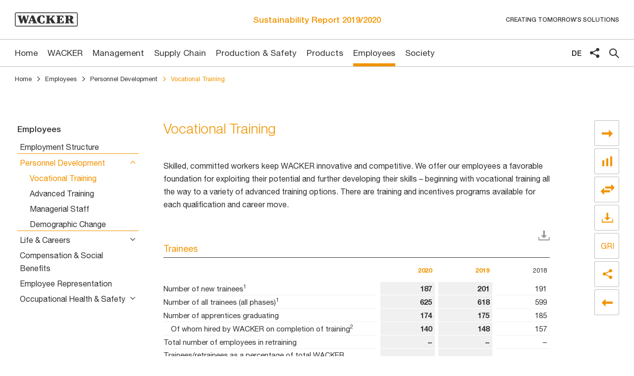

--- FILE ---
content_type: text/html
request_url: https://reports.wacker.com/2020/sustainability-report/employees/personnel-development/vocational-training.html
body_size: 9886
content:
<!doctype html><html lang="en-US" class="no-js"><head>
<link rel="stylesheet" href="../../_assets/css/external/tablestyle.css">
<meta charset="utf-8">
<meta http-equiv="Content-Security-Policy" content="default-src 'self' https://cdn.plyr.io/3.6.2/plyr.svg https://wacker.com/ https://reports.wacker.com/ https://cdn.cookielaw.org/scripttemplates/ https://cdn.cookielaw.org/consent/ https://privacyportal-de.onetrust.com/request/v1/consentreceipts/ https://privacyportal-de.onetrust.com/ https://geolocation.onetrust.com/cookieconsentpub/; connect-src 'self' https://stats.nexxar.com https://cdn.cookielaw.org/consent/ https://cdn.cookielaw.org/scripttemplates/ https://cdn.cookielaw.org/logos/ https://geolocation.onetrust.com/cookieconsentpub/ https://maps.googleapis.com/ https://privacyportal-de.onetrust.com/request/v1/consentreceipts https://zproductinfo.servers.wacker.corp/cms/ http://wackerchemie.sc.omtrdc.net/ https://wackerchemie.sc.omtrdc.net https://adobedc.demdex.net https://edge.adobedc.net; script-src 'self' stats.nexxar.com https://cdn.cookielaw.org/scripttemplates/ https://www.wacker.com/cms/media/global/ 'unsafe-inline' https://www.wacker.com/cms/ 'unsafe-eval'; img-src 'self' stats.nexxar.com https://cdn.cookielaw.org/logos/ http://wackerchemie.sc.omtrdc.net/ data:; style-src 'self' 'unsafe-inline'; frame-src 'self' cms-helper.nexxar.com https://www.youtube-nocookie.com/; block-all-mixed-content">

<title>Vocational Training - Wacker Sustainability Report 2019/2020</title>
<meta name="viewport" content="width=device-width, initial-scale=1, user-scalable=yes, maximum-scale=10">
<meta name="channel" content="nhb2020">
<meta property="og:title" content="Vocational Training - Wacker Sustainability Report 2019/2020">
<meta property="og:type" content="website">
<meta property="og:site_name" content="Wacker Sustainability Report 2019/2020">
<meta property="og:locale" content="en-US">
<meta property="og:image" content="https://reports.wacker.com/2020/sustainability-report/_assets/gallery/og-social.png">
<meta property="og:image:width" content="1200">
<meta property="og:image:height" content="630">
<meta name="twitter:site" content="Wacker Sustainability Report 2019/2020">
<meta name="twitter:card" content="summary_large_image">
<meta name="DC.Language" content="en">
<meta name="robots" content="index,follow,noimageclick">
<meta name="apple-mobile-web-app-capable" content="yes">
<meta name="apple-mobile-web-app-status-bar-style" content="black">
<meta name="format-detection" content="telephone=no,date=no,address=no,email=no,url=no">
<meta name="apple-mobile-web-app-title" content="Wacker Sustainability Report 2019/2020">
<link rel="alternate" hreflang="de" href="../../_scripts/language-switch.php?lang=de&path=/mitarbeiter/personalentwicklung/ausbildung.html">


<script type="text/javascript" src="https://www.wacker.com/cms/media/global/wr_responsive/wr_js/cookie_config.js"></script>

<!-- nexxar bridge  -->
<script src="../../_assets/js/nxr-bridge.js"></script>



<!-- export related meta tags -->


<link rel="canonical" href="https://reports.wacker.com/2020/sustainability-report/employees/personnel-development/vocational-training.html">
<!-- flatnav meta tags -->
<meta name="nexxar:prev" content="../personnel-development.html">
<meta name="nexxar:next" content="advanced-training.html">

<!-- page config bridge -->

<script type="text/javascript">
  (function(window, nxr) {

    window.nxr.page = {
      header: 'Vocational Training',
      path: '/employees/personnel-development/vocational-training',
      pageId: '90fd6175-8421-44f0-a161-b7c820e3cd16',
      classes: [],
      components: {
        'search-suggestion': {
          translation: {
            searchInputPlaceholder: 'What are you looking for?',
          },
        },
        survey: {"behavior":"once","oneClickFinish":"true","visibilityDelay":"4000","timeout":"0","excludedPages":["page--home"],"questions":[{"type":"radio","name":"describe-yourself","title":"Which of these describes you best?","answers":["Employee","Analyst","Retail shareholder","Institutional investor","Applicant or student","Sustainability expert","Customer","Supplier","Journalist","Representative NGO/Federation/Politics",{"type":"text","name":"Other","required":false,"placeholder":"Your answer"}]},{"type":"checkbox","name":"topics","title":"Which topics are you looking for in the report? (Multiple choices possible)","answers":["Management","Employees","Environmental Protection","Research & Development","Sustainable Products","Safety","Emissions","Energy Efficiency",{"type":"text","name":"Other","required":false,"placeholder":"Your answer"}]}],"buttonText":{"next":"Confirm","submit":"Send survey"},"surveyCompleteText":{"body":"Thank you for answering our poll."}},
      },
    };
    window.nxr.site.translation = {
    };

    window.nxr.site.language = 'en-US';
    window.nxr.site.languageShort = 'en';

  })(window, nxr);
</script>

<link rel="stylesheet" href="../../_assets/css/main.css">
<script src="../../_assets/js/modernizr.js"></script>

<script defer src="../../_assets/js/vendor.js"></script>
<script defer id="main-js" src="../../_assets/js/main.js"></script>

<!-- HEAD-DEFAULT -->

  </head>
  <body class="page ">

<header class="header">
  <div class="header__container">
    <a href="../../" class="logo"><img src="../../_assets/images/logo.svg" class="logo__image" alt="Logo"></a><a href="../../" class="report-title"><h2 class="report-title__headline">
Sustainability Report <span class="report-title__year">2019/2020</span>
</h2></a><div class="recommend-popup__wrapper recommend-popup__wrapper--header">
  <button class="recommend-popup-trigger recommend-popup-trigger--header"><span class="hide-text">share</span></button>
  <div class="recommend-popup recommend-popup--header">
    <p class="recommend-popup__headline"></p>
    <button class="recommend-popup__close"><span class="hide-text">close</span></button>
    <ul class="recommend">
      <li class="recommend__item">
<a href="vocational-training.html#" class="recommend__link recommend__link--facebook">Facebook</a>      </li>
      <li class="recommend__item">
<a href="vocational-training.html#" class="recommend__link recommend__link--twitter">Twitter</a>      </li>
      <li class="recommend__item">
<a href="vocational-training.html#" class="recommend__link recommend__link--linkedin">LinkedIn</a>      </li>
      <li class="recommend__item">
<a href="vocational-training.html#" class="recommend__link recommend__link--weibo">Weibo</a>      </li>
      <li class="recommend__item">
<a href="vocational-training.html#" class="recommend__link recommend__link--email">E-Mail</a>      </li>
    </ul>
  </div>
</div>  <button class="toggle toggle--nav-desktop"><span class="hide-text">toggle nav desktop</span></button>
  <p class="header__slogan">Creating tomorrow’s solutions</p>
<button type="button" class="toggle toggle--nav">
</button>
  </div>
</header>
<div class="nav-wrapper">
  <div class="nav-wrapper__inner">
    <div class="nav-wrapper__header">
<div class="language-switch">
  <ul class="language-switch__list">    
          <li class="language-switch__item ">
        <a class="language-switch__link language-switch__link--de" href="../../_scripts/language-switch.php?lang=de&path=/mitarbeiter/personalentwicklung/ausbildung.html">
          de
        </a>
      </li>
      <li class="language-switch__item is-active">
        <a class="language-switch__link language-switch__link--en" href="vocational-training.html">
          en
        </a>
      </li>
  </ul>
</div>
<div class="recommend-popup__wrapper recommend-popup__wrapper--nav">
  <button class="recommend-popup-trigger recommend-popup-trigger--nav"><span class="hide-text">share</span></button>
  <div class="recommend-popup recommend-popup--nav">
    <p class="recommend-popup__headline"></p>
    <button class="recommend-popup__close"><span class="hide-text">close</span></button>
    <ul class="recommend">
      <li class="recommend__item">
<a href="vocational-training.html#" class="recommend__link recommend__link--facebook">Facebook</a>      </li>
      <li class="recommend__item">
<a href="vocational-training.html#" class="recommend__link recommend__link--twitter">Twitter</a>      </li>
      <li class="recommend__item">
<a href="vocational-training.html#" class="recommend__link recommend__link--linkedin">LinkedIn</a>      </li>
      <li class="recommend__item">
<a href="vocational-training.html#" class="recommend__link recommend__link--weibo">Weibo</a>      </li>
      <li class="recommend__item">
<a href="vocational-training.html#" class="recommend__link recommend__link--email">E-Mail</a>      </li>
    </ul>
  </div>
</div><button type="button" class="toggle toggle--search">
  <span class="toggle__text">Suche</span>
</button>    </div>
<!-- this is replaced by the search-suggestion-feature -->
<form id="search-suggestion" class="hide-block" action="../../services/search.html">
</form>
    <nav class="nav nav--mobile">
      <div class="nav__inner">
        <div class="nav__back">
<a href="vocational-training.html#" class="nav__link nav__link--back">Main menu</a>        </div>
        <div class="nav__content">
        <ul class="nav__list nav__list--level1">
            <li class="nav__item nav__item--home nav__item--level1 is-childless">
<a href="../../" class="nav__link nav__link--home" data-level="1"><span class="nav__title">Home</span></a>            </li>
              <li class="nav__item nav__item--level1 nav__item--has-children">
<a href="../../wacker.html" class="nav__link nav__link--level1" data-level="1"><span class="nav__title">WACKER</span></a>          <div class="nav__container--level2">
        <ul class="nav__list nav__list--level2">
            <li class="nav__item nav__item--parent">
<a href="../../wacker.html" class="nav__link nav__link--parent"><span class="nav__title">WACKER</span></a>            </li>
              <li class="nav__item nav__item--level2 nav__item--childless">
<a href="../../wacker/kpis.html" class="nav__link nav__link--level2" data-level="2"><span class="nav__title">KPIs</span></a>              </li>
              <li class="nav__item nav__item--level2 nav__item--has-children">
<a href="../../wacker/about-this-report.html" class="nav__link nav__link--level2" data-level="2"><span class="nav__title">About this Report</span></a>        <ul class="nav__list nav__list--level3">
            <li class="nav__item nav__item--parent">
<a href="../../wacker/about-this-report.html" class="nav__link nav__link--parent"><span class="nav__title">About this Report</span></a>            </li>
              <li class="nav__item nav__item--level3 nav__item--childless">
<a href="../../wacker/about-this-report/gri-indicators.html" class="nav__link nav__link--level3" data-level="3"><span class="nav__title">GRI Indicators</span></a>              </li>
        </ul>
              </li>
              <li class="nav__item nav__item--level2 nav__item--childless">
<a href="../../wacker/introduction.html" class="nav__link nav__link--level2" data-level="2"><span class="nav__title">Introduction</span></a>              </li>
              <li class="nav__item nav__item--level2 nav__item--childless">
<a href="../../wacker/feature.html" class="nav__link nav__link--level2" data-level="2"><span class="nav__title">Feature</span></a>              </li>
              <li class="nav__item nav__item--level2 nav__item--childless">
<a href="../../wacker/key-events.html" class="nav__link nav__link--level2" data-level="2"><span class="nav__title">Key Events</span></a>              </li>
              <li class="nav__item nav__item--level2 nav__item--has-children">
<a href="../../wacker/structure-operations.html" class="nav__link nav__link--level2" data-level="2"><span class="nav__title">Structure &amp; Operations</span></a>        <ul class="nav__list nav__list--level3">
            <li class="nav__item nav__item--parent">
<a href="../../wacker/structure-operations.html" class="nav__link nav__link--parent"><span class="nav__title">Structure &amp; Operations</span></a>            </li>
              <li class="nav__item nav__item--level3 nav__item--childless">
<a href="../../wacker/structure-operations/group-structure-operations.html" class="nav__link nav__link--level3" data-level="3"><span class="nav__title">Group Structure &amp; Operations</span></a>              </li>
              <li class="nav__item nav__item--level3 nav__item--childless">
<a href="../../wacker/structure-operations/legal-structure.html" class="nav__link nav__link--level3" data-level="3"><span class="nav__title">Legal Structure</span></a>              </li>
              <li class="nav__item nav__item--level3 nav__item--childless">
<a href="../../wacker/structure-operations/key-products.html" class="nav__link nav__link--level3" data-level="3"><span class="nav__title">Key Products</span></a>              </li>
        </ul>
              </li>
              <li class="nav__item nav__item--level2 nav__item--has-children">
<a href="../../wacker/management-supervision-governance.html" class="nav__link nav__link--level2" data-level="2"><span class="nav__title">Management, Supervision &amp; Governance</span></a>        <ul class="nav__list nav__list--level3">
            <li class="nav__item nav__item--parent">
<a href="../../wacker/management-supervision-governance.html" class="nav__link nav__link--parent"><span class="nav__title">Management, Supervision &amp; Governance</span></a>            </li>
              <li class="nav__item nav__item--level3 nav__item--childless">
<a href="../../wacker/management-supervision-governance/management-supervision.html" class="nav__link nav__link--level3" data-level="3"><span class="nav__title">Management &amp; Supervision</span></a>              </li>
              <li class="nav__item nav__item--level3 nav__item--childless">
<a href="../../wacker/management-supervision-governance/governance-shareholder-structure.html" class="nav__link nav__link--level3" data-level="3"><span class="nav__title">Governance &amp; Shareholder Structure</span></a>              </li>
        </ul>
              </li>
        </ul>
          </div>
              </li>
              <li class="nav__item nav__item--level1 nav__item--has-children">
<a href="../../management.html" class="nav__link nav__link--level1" data-level="1"><span class="nav__title">Management</span></a>          <div class="nav__container--level2">
        <ul class="nav__list nav__list--level2">
            <li class="nav__item nav__item--parent">
<a href="../../management.html" class="nav__link nav__link--parent"><span class="nav__title">Management</span></a>            </li>
              <li class="nav__item nav__item--level2 nav__item--childless">
<a href="../../management/vision-goals.html" class="nav__link nav__link--level2" data-level="2"><span class="nav__title">Vision &amp; Goals</span></a>              </li>
              <li class="nav__item nav__item--level2 nav__item--childless">
<a href="../../management/business-principles.html" class="nav__link nav__link--level2" data-level="2"><span class="nav__title">Business Principles</span></a>              </li>
              <li class="nav__item nav__item--level2 nav__item--childless">
<a href="../../management/voluntary-commitments.html" class="nav__link nav__link--level2" data-level="2"><span class="nav__title">Voluntary Commitments</span></a>              </li>
              <li class="nav__item nav__item--level2 nav__item--has-children">
<a href="../../management/organization.html" class="nav__link nav__link--level2" data-level="2"><span class="nav__title">Organization</span></a>        <ul class="nav__list nav__list--level3">
            <li class="nav__item nav__item--parent">
<a href="../../management/organization.html" class="nav__link nav__link--parent"><span class="nav__title">Organization</span></a>            </li>
              <li class="nav__item nav__item--level3 nav__item--childless">
<a href="../../management/organization/management-structures.html" class="nav__link nav__link--level3" data-level="3"><span class="nav__title">Management Structures</span></a>              </li>
              <li class="nav__item nav__item--level3 nav__item--childless">
<a href="../../management/organization/personnel-responsibility.html" class="nav__link nav__link--level3" data-level="3"><span class="nav__title">Personnel Responsibility</span></a>              </li>
              <li class="nav__item nav__item--level3 nav__item--childless">
<a href="../../management/organization/management-systems.html" class="nav__link nav__link--level3" data-level="3"><span class="nav__title">Management Systems</span></a>              </li>
              <li class="nav__item nav__item--level3 nav__item--childless">
<a href="../../management/organization/controlling-instruments.html" class="nav__link nav__link--level3" data-level="3"><span class="nav__title">Controlling Instruments</span></a>              </li>
              <li class="nav__item nav__item--level3 nav__item--childless">
<a href="../../management/organization/productivity-programs.html" class="nav__link nav__link--level3" data-level="3"><span class="nav__title">Productivity Programs</span></a>              </li>
              <li class="nav__item nav__item--level3 nav__item--childless">
<a href="../../management/organization/idea-management.html" class="nav__link nav__link--level3" data-level="3"><span class="nav__title">Idea Management</span></a>              </li>
              <li class="nav__item nav__item--level3 nav__item--childless">
<a href="../../management/organization/compliance.html" class="nav__link nav__link--level3" data-level="3"><span class="nav__title">Compliance</span></a>              </li>
              <li class="nav__item nav__item--level3 nav__item--childless">
<a href="../../management/organization/data-protection.html" class="nav__link nav__link--level3" data-level="3"><span class="nav__title">Data Protection</span></a>              </li>
              <li class="nav__item nav__item--level3 nav__item--childless">
<a href="../../management/organization/customer-supplier.html" class="nav__link nav__link--level3" data-level="3"><span class="nav__title">Customers</span></a>              </li>
              <li class="nav__item nav__item--level3 nav__item--childless">
<a href="../../management/organization/awards-prizes.html" class="nav__link nav__link--level3" data-level="3"><span class="nav__title">Awards &amp; Prizes</span></a>              </li>
        </ul>
              </li>
              <li class="nav__item nav__item--level2 nav__item--has-children">
<a href="../../management/dialogue-and-materiality-analysis.html" class="nav__link nav__link--level2" data-level="2"><span class="nav__title">Dialogue and Materiality Analysis</span></a>        <ul class="nav__list nav__list--level3">
            <li class="nav__item nav__item--parent">
<a href="../../management/dialogue-and-materiality-analysis.html" class="nav__link nav__link--parent"><span class="nav__title">Dialogue and Materiality Analysis</span></a>            </li>
              <li class="nav__item nav__item--level3 nav__item--childless">
<a href="../../management/dialogue-and-materiality-analysis/communication-with-stakeholders.html" class="nav__link nav__link--level3" data-level="3"><span class="nav__title">Communication with Stakeholders</span></a>              </li>
              <li class="nav__item nav__item--level3 nav__item--childless">
<a href="../../management/dialogue-and-materiality-analysis/sustainability-survey.html" class="nav__link nav__link--level3" data-level="3"><span class="nav__title">Sustainability Survey</span></a>              </li>
        </ul>
              </li>
              <li class="nav__item nav__item--level2 nav__item--has-children">
<a href="../../management/goals-outlook.html" class="nav__link nav__link--level2" data-level="2"><span class="nav__title">Goals &amp; Outlook</span></a>        <ul class="nav__list nav__list--level3">
            <li class="nav__item nav__item--parent">
<a href="../../management/goals-outlook.html" class="nav__link nav__link--parent"><span class="nav__title">Goals &amp; Outlook</span></a>            </li>
              <li class="nav__item nav__item--level3 nav__item--childless">
<a href="../../management/goals-outlook/management.html" class="nav__link nav__link--level3" data-level="3"><span class="nav__title">Management</span></a>              </li>
              <li class="nav__item nav__item--level3 nav__item--childless">
<a href="../../management/goals-outlook/supply-chain.html" class="nav__link nav__link--level3" data-level="3"><span class="nav__title">Supply Chain</span></a>              </li>
              <li class="nav__item nav__item--level3 nav__item--childless">
<a href="../../management/goals-outlook/production.html" class="nav__link nav__link--level3" data-level="3"><span class="nav__title">Production &amp; Safety</span></a>              </li>
              <li class="nav__item nav__item--level3 nav__item--childless">
<a href="../../management/goals-outlook/products.html" class="nav__link nav__link--level3" data-level="3"><span class="nav__title">Products</span></a>              </li>
              <li class="nav__item nav__item--level3 nav__item--childless">
<a href="../../management/goals-outlook/employees.html" class="nav__link nav__link--level3" data-level="3"><span class="nav__title">Employees</span></a>              </li>
              <li class="nav__item nav__item--level3 nav__item--childless">
<a href="../../management/goals-outlook/society.html" class="nav__link nav__link--level3" data-level="3"><span class="nav__title">Society</span></a>              </li>
        </ul>
              </li>
        </ul>
          </div>
              </li>
              <li class="nav__item nav__item--level1 nav__item--has-children">
<a href="../../supply-chain.html" class="nav__link nav__link--level1" data-level="1"><span class="nav__title">Supply Chain</span></a>          <div class="nav__container--level2">
        <ul class="nav__list nav__list--level2">
            <li class="nav__item nav__item--parent">
<a href="../../supply-chain.html" class="nav__link nav__link--parent"><span class="nav__title">Supply Chain</span></a>            </li>
              <li class="nav__item nav__item--level2 nav__item--childless">
<a href="../../supply-chain/processes-tools.html" class="nav__link nav__link--level2" data-level="2"><span class="nav__title">Processes &amp; Tools</span></a>              </li>
              <li class="nav__item nav__item--level2 nav__item--childless">
<a href="../../supply-chain/tfs-supplier-assessment.html" class="nav__link nav__link--level2" data-level="2"><span class="nav__title">TfS Supplier Assessment</span></a>              </li>
              <li class="nav__item nav__item--level2 nav__item--childless">
<a href="../../supply-chain/results.html" class="nav__link nav__link--level2" data-level="2"><span class="nav__title">Results</span></a>              </li>
              <li class="nav__item nav__item--level2 nav__item--childless">
<a href="../../supply-chain/non-conflict-minerals.html" class="nav__link nav__link--level2" data-level="2"><span class="nav__title">Non-Conflict Minerals</span></a>              </li>
              <li class="nav__item nav__item--level2 nav__item--childless">
<a href="../../supply-chain/sustainable-palm-oil.html" class="nav__link nav__link--level2" data-level="2"><span class="nav__title">Sustainable Palm Oil</span></a>              </li>
        </ul>
          </div>
              </li>
              <li class="nav__item nav__item--level1 nav__item--has-children">
<a href="../../production-safety.html" class="nav__link nav__link--level1" data-level="1"><span class="nav__title">Production &amp; Safety</span></a>          <div class="nav__container--level2">
        <ul class="nav__list nav__list--level2">
            <li class="nav__item nav__item--parent">
<a href="../../production-safety.html" class="nav__link nav__link--parent"><span class="nav__title">Production &amp; Safety</span></a>            </li>
              <li class="nav__item nav__item--level2 nav__item--childless">
<a href="../../production-safety/environmental-protection-costs.html" class="nav__link nav__link--level2" data-level="2"><span class="nav__title">Environmental Protection Costs</span></a>              </li>
              <li class="nav__item nav__item--level2 nav__item--childless">
<a href="../../production-safety/environmental-performance-assessment.html" class="nav__link nav__link--level2" data-level="2"><span class="nav__title">Environmental Performance Assessment</span></a>              </li>
              <li class="nav__item nav__item--level2 nav__item--childless">
<a href="../../production-safety/integrated-production.html" class="nav__link nav__link--level2" data-level="2"><span class="nav__title">Integrated Production</span></a>              </li>
              <li class="nav__item nav__item--level2 nav__item--childless">
<a href="../../production-safety/energy.html" class="nav__link nav__link--level2" data-level="2"><span class="nav__title">Energy</span></a>              </li>
              <li class="nav__item nav__item--level2 nav__item--has-children">
<a href="../../production-safety/emissions.html" class="nav__link nav__link--level2" data-level="2"><span class="nav__title">Emissions</span></a>        <ul class="nav__list nav__list--level3">
            <li class="nav__item nav__item--parent">
<a href="../../production-safety/emissions.html" class="nav__link nav__link--parent"><span class="nav__title">Emissions</span></a>            </li>
              <li class="nav__item nav__item--level3 nav__item--childless">
<a href="../../production-safety/emissions/air.html" class="nav__link nav__link--level3" data-level="3"><span class="nav__title">Air</span></a>              </li>
              <li class="nav__item nav__item--level3 nav__item--childless">
<a href="../../production-safety/emissions/noise.html" class="nav__link nav__link--level3" data-level="3"><span class="nav__title">Noise</span></a>              </li>
              <li class="nav__item nav__item--level3 nav__item--childless">
<a href="../../production-safety/emissions/water.html" class="nav__link nav__link--level3" data-level="3"><span class="nav__title">Water</span></a>              </li>
        </ul>
              </li>
              <li class="nav__item nav__item--level2 nav__item--childless">
<a href="../../production-safety/soil-groundwater.html" class="nav__link nav__link--level2" data-level="2"><span class="nav__title">Soil &amp; Groundwater</span></a>              </li>
              <li class="nav__item nav__item--level2 nav__item--childless">
<a href="../../production-safety/waste.html" class="nav__link nav__link--level2" data-level="2"><span class="nav__title">Waste</span></a>              </li>
              <li class="nav__item nav__item--level2 nav__item--childless">
<a href="../../production-safety/logistics-transport.html" class="nav__link nav__link--level2" data-level="2"><span class="nav__title">Logistics &amp; Transport</span></a>              </li>
              <li class="nav__item nav__item--level2 nav__item--childless">
<a href="../../production-safety/nature-conservation-biodiversity.html" class="nav__link nav__link--level2" data-level="2"><span class="nav__title">Nature Conservation &amp; Biodiversity</span></a>              </li>
              <li class="nav__item nav__item--level2 nav__item--has-children">
<a href="../../production-safety/plant-transport-safety.html" class="nav__link nav__link--level2" data-level="2"><span class="nav__title">Plant &amp; Transport Safety</span></a>        <ul class="nav__list nav__list--level3">
            <li class="nav__item nav__item--parent">
<a href="../../production-safety/plant-transport-safety.html" class="nav__link nav__link--parent"><span class="nav__title">Plant &amp; Transport Safety</span></a>            </li>
              <li class="nav__item nav__item--level3 nav__item--childless">
<a href="../../production-safety/plant-transport-safety/prevention.html" class="nav__link nav__link--level3" data-level="3"><span class="nav__title">Prevention</span></a>              </li>
              <li class="nav__item nav__item--level3 nav__item--childless">
<a href="../../production-safety/plant-transport-safety/incident-management.html" class="nav__link nav__link--level3" data-level="3"><span class="nav__title">Incident Management</span></a>              </li>
              <li class="nav__item nav__item--level3 nav__item--childless">
<a href="../../production-safety/plant-transport-safety/accidents-incidents.html" class="nav__link nav__link--level3" data-level="3"><span class="nav__title">Accidents &amp; Incidents</span></a>              </li>
        </ul>
              </li>
        </ul>
          </div>
              </li>
              <li class="nav__item nav__item--level1 nav__item--has-children">
<a href="../../products.html" class="nav__link nav__link--level1" data-level="1"><span class="nav__title">Products</span></a>          <div class="nav__container--level2">
        <ul class="nav__list nav__list--level2">
            <li class="nav__item nav__item--parent">
<a href="../../products.html" class="nav__link nav__link--parent"><span class="nav__title">Products</span></a>            </li>
              <li class="nav__item nav__item--level2 nav__item--childless">
<a href="../../products/product-safety.html" class="nav__link nav__link--level2" data-level="2"><span class="nav__title">Product Safety</span></a>              </li>
              <li class="nav__item nav__item--level2 nav__item--childless">
<a href="../../products/product-assessment.html" class="nav__link nav__link--level2" data-level="2"><span class="nav__title">Product Assessment</span></a>              </li>
              <li class="nav__item nav__item--level2 nav__item--childless">
<a href="../../products/research-development.html" class="nav__link nav__link--level2" data-level="2"><span class="nav__title">Research &amp; Development</span></a>              </li>
              <li class="nav__item nav__item--level2 nav__item--childless">
<a href="../../products/sustainable-products.html" class="nav__link nav__link--level2" data-level="2"><span class="nav__title">Sustainable Products</span></a>              </li>
              <li class="nav__item nav__item--level2 nav__item--childless">
<a href="../../products/kreislaufwirtschaft.html" class="nav__link nav__link--level2" data-level="2"><span class="nav__title">Circular Economy</span></a>              </li>
        </ul>
          </div>
              </li>
              <li class="nav__item nav__item--level1 nav__item--has-children nav__item--inpath">
<a href="../../employees.html" class="nav__link nav__link--level1" data-level="1"><span class="nav__title">Employees</span></a>          <div class="nav__container--level2">
        <ul class="nav__list nav__list--level2">
            <li class="nav__item nav__item--parent">
<a href="../../employees.html" class="nav__link nav__link--parent"><span class="nav__title">Employees</span></a>            </li>
              <li class="nav__item nav__item--level2 nav__item--childless">
<a href="../employment-structure.html" class="nav__link nav__link--level2" data-level="2"><span class="nav__title">Employment Structure</span></a>              </li>
              <li class="nav__item nav__item--level2 nav__item--has-children nav__item--inpath">
<a href="../personnel-development.html" class="nav__link nav__link--level2" data-level="2"><span class="nav__title">Personnel Development</span></a>        <ul class="nav__list nav__list--level3">
            <li class="nav__item nav__item--parent">
<a href="../personnel-development.html" class="nav__link nav__link--parent"><span class="nav__title">Personnel Development</span></a>            </li>
              <li class="nav__item nav__item--level3 nav__item--childless nav__item--active">
<a href="vocational-training.html" class="nav__link nav__link--level3" data-level="3"><span class="nav__title">Vocational Training</span></a>              </li>
              <li class="nav__item nav__item--level3 nav__item--childless">
<a href="advanced-training.html" class="nav__link nav__link--level3" data-level="3"><span class="nav__title">Advanced Training</span></a>              </li>
              <li class="nav__item nav__item--level3 nav__item--childless">
<a href="managerial-staff.html" class="nav__link nav__link--level3" data-level="3"><span class="nav__title">Managerial Staff</span></a>              </li>
              <li class="nav__item nav__item--level3 nav__item--childless">
<a href="demographic-change.html" class="nav__link nav__link--level3" data-level="3"><span class="nav__title">Demographic Change</span></a>              </li>
        </ul>
              </li>
              <li class="nav__item nav__item--level2 nav__item--has-children">
<a href="../life-careers.html" class="nav__link nav__link--level2" data-level="2"><span class="nav__title">Life &amp; Careers</span></a>        <ul class="nav__list nav__list--level3">
            <li class="nav__item nav__item--parent">
<a href="../life-careers.html" class="nav__link nav__link--parent"><span class="nav__title">Life &amp; Careers</span></a>            </li>
              <li class="nav__item nav__item--level3 nav__item--childless">
<a href="../life-careers/equal-opportunity.html" class="nav__link nav__link--level3" data-level="3"><span class="nav__title">Equal Opportunity</span></a>              </li>
              <li class="nav__item nav__item--level3 nav__item--childless">
<a href="../life-careers/work-life-balance.html" class="nav__link nav__link--level3" data-level="3"><span class="nav__title">Work-Life Balance</span></a>              </li>
        </ul>
              </li>
              <li class="nav__item nav__item--level2 nav__item--childless">
<a href="../compensation-social-benefits.html" class="nav__link nav__link--level2" data-level="2"><span class="nav__title">Compensation &amp; Social Benefits</span></a>              </li>
              <li class="nav__item nav__item--level2 nav__item--childless">
<a href="../employee-representation.html" class="nav__link nav__link--level2" data-level="2"><span class="nav__title">Employee Representation</span></a>              </li>
              <li class="nav__item nav__item--level2 nav__item--has-children">
<a href="../occupational-health-safety.html" class="nav__link nav__link--level2" data-level="2"><span class="nav__title">Occupational Health &amp; Safety</span></a>        <ul class="nav__list nav__list--level3">
            <li class="nav__item nav__item--parent">
<a href="../occupational-health-safety.html" class="nav__link nav__link--parent"><span class="nav__title">Occupational Health &amp; Safety</span></a>            </li>
              <li class="nav__item nav__item--level3 nav__item--childless">
<a href="../occupational-health-safety/workplace-safety.html" class="nav__link nav__link--level3" data-level="3"><span class="nav__title">Workplace Safety</span></a>              </li>
              <li class="nav__item nav__item--level3 nav__item--childless">
<a href="../occupational-health-safety/health-management.html" class="nav__link nav__link--level3" data-level="3"><span class="nav__title">Health Management</span></a>              </li>
              <li class="nav__item nav__item--level3 nav__item--childless">
<a href="../occupational-health-safety/health-programs.html" class="nav__link nav__link--level3" data-level="3"><span class="nav__title">Health Programs</span></a>              </li>
        </ul>
              </li>
        </ul>
          </div>
              </li>
              <li class="nav__item nav__item--level1 nav__item--has-children">
<a href="../../society.html" class="nav__link nav__link--level1" data-level="1"><span class="nav__title">Society</span></a>          <div class="nav__container--level2">
        <ul class="nav__list nav__list--level2">
            <li class="nav__item nav__item--parent">
<a href="../../society.html" class="nav__link nav__link--parent"><span class="nav__title">Society</span></a>            </li>
              <li class="nav__item nav__item--level2 nav__item--childless">
<a href="../../society/donations-sponsorships.html" class="nav__link nav__link--level2" data-level="2"><span class="nav__title">Donations &amp; Sponsorships</span></a>              </li>
              <li class="nav__item nav__item--level2 nav__item--childless">
<a href="../../society/neighbors.html" class="nav__link nav__link--level2" data-level="2"><span class="nav__title">Neighbors</span></a>              </li>
              <li class="nav__item nav__item--level2 nav__item--childless">
<a href="../../society/schools.html" class="nav__link nav__link--level2" data-level="2"><span class="nav__title">Schools</span></a>              </li>
              <li class="nav__item nav__item--level2 nav__item--childless">
<a href="../../society/universities.html" class="nav__link nav__link--level2" data-level="2"><span class="nav__title">Universities</span></a>              </li>
              <li class="nav__item nav__item--level2 nav__item--childless">
<a href="../../society/politics-ngos.html" class="nav__link nav__link--level2" data-level="2"><span class="nav__title">Politics &amp; NGOs</span></a>              </li>
              <li class="nav__item nav__item--level2 nav__item--childless">
<a href="../../society/children.html" class="nav__link nav__link--level2" data-level="2"><span class="nav__title">Children</span></a>              </li>
              <li class="nav__item nav__item--level2 nav__item--childless">
<a href="../../society/disaster-aid.html" class="nav__link nav__link--level2" data-level="2"><span class="nav__title">Disaster Aid</span></a>              </li>
        </ul>
          </div>
              </li>
        </ul>
        </div>
      </div>
    </nav>



    <nav class="nav nav--desktop sticky">
      <div class="nav__inner">
        <ul class="nav__list nav__list--level1">
            <li class="nav__item nav__item--home nav__item--level1 is-childless">
<a href="../../" class="nav__link nav__link--home nav__link--level1" data-level="1"><span class="nav__title">Home</span></a>            </li>
              <li class="nav__item nav__item--level1 nav__item--has-children">
<a href="../../wacker.html" class="nav__link nav__link--level1" data-level="1"><span class="nav__title">WACKER</span></a>                  <div class="nav__dropdown">
                    <button class="nav__close"></button>
          <div class="nav__inner--level2">
        <ul class="nav__list nav__list--level2">
            <li class="nav__item nav__item--parent">
<a href="../../wacker.html" class="nav__link nav__link--parent"><span class="nav__title">WACKER</span></a>            </li>
              <li class="nav__item nav__item--level2 nav__item--childless">
<a href="../../wacker/kpis.html" class="nav__link nav__link--level2" data-level="2"><span class="nav__title">KPIs</span></a>              </li>
              <li class="nav__item nav__item--level2 nav__item--has-children">
<a href="../../wacker/about-this-report.html" class="nav__link nav__link--level2" data-level="2"><span class="nav__title">About this Report</span></a>        <ul class="nav__list nav__list--level3">
            <li class="nav__item nav__item--parent">
<a href="../../wacker/about-this-report.html" class="nav__link nav__link--parent"><span class="nav__title">About this Report</span></a>            </li>
              <li class="nav__item nav__item--level3 nav__item--childless">
<a href="../../wacker/about-this-report/gri-indicators.html" class="nav__link nav__link--level3" data-level="3"><span class="nav__title">GRI Indicators</span></a>              </li>
        </ul>
              </li>
              <li class="nav__item nav__item--level2 nav__item--childless">
<a href="../../wacker/introduction.html" class="nav__link nav__link--level2" data-level="2"><span class="nav__title">Introduction</span></a>              </li>
              <li class="nav__item nav__item--level2 nav__item--childless">
<a href="../../wacker/feature.html" class="nav__link nav__link--level2" data-level="2"><span class="nav__title">Feature</span></a>              </li>
              <li class="nav__item nav__item--level2 nav__item--childless">
<a href="../../wacker/key-events.html" class="nav__link nav__link--level2" data-level="2"><span class="nav__title">Key Events</span></a>              </li>
              <li class="nav__item nav__item--level2 nav__item--has-children">
<a href="../../wacker/structure-operations.html" class="nav__link nav__link--level2" data-level="2"><span class="nav__title">Structure &amp; Operations</span></a>        <ul class="nav__list nav__list--level3">
            <li class="nav__item nav__item--parent">
<a href="../../wacker/structure-operations.html" class="nav__link nav__link--parent"><span class="nav__title">Structure &amp; Operations</span></a>            </li>
              <li class="nav__item nav__item--level3 nav__item--childless">
<a href="../../wacker/structure-operations/group-structure-operations.html" class="nav__link nav__link--level3" data-level="3"><span class="nav__title">Group Structure &amp; Operations</span></a>              </li>
              <li class="nav__item nav__item--level3 nav__item--childless">
<a href="../../wacker/structure-operations/legal-structure.html" class="nav__link nav__link--level3" data-level="3"><span class="nav__title">Legal Structure</span></a>              </li>
              <li class="nav__item nav__item--level3 nav__item--childless">
<a href="../../wacker/structure-operations/key-products.html" class="nav__link nav__link--level3" data-level="3"><span class="nav__title">Key Products</span></a>              </li>
        </ul>
              </li>
              <li class="nav__item nav__item--level2 nav__item--has-children">
<a href="../../wacker/management-supervision-governance.html" class="nav__link nav__link--level2" data-level="2"><span class="nav__title">Management, Supervision &amp; Governance</span></a>        <ul class="nav__list nav__list--level3">
            <li class="nav__item nav__item--parent">
<a href="../../wacker/management-supervision-governance.html" class="nav__link nav__link--parent"><span class="nav__title">Management, Supervision &amp; Governance</span></a>            </li>
              <li class="nav__item nav__item--level3 nav__item--childless">
<a href="../../wacker/management-supervision-governance/management-supervision.html" class="nav__link nav__link--level3" data-level="3"><span class="nav__title">Management &amp; Supervision</span></a>              </li>
              <li class="nav__item nav__item--level3 nav__item--childless">
<a href="../../wacker/management-supervision-governance/governance-shareholder-structure.html" class="nav__link nav__link--level3" data-level="3"><span class="nav__title">Governance &amp; Shareholder Structure</span></a>              </li>
        </ul>
              </li>
        </ul>
  <div class="nav-services">
    <p class="nav-services__headline">Services</p>
      <a href="../../services/downloads.html" class="nav-services__link nav-services__link--downloads">Download Center</a>
      <a href="../../services/chart-generator.html" class="nav-services__link nav-services__link--cg">Key Figures Comparison</a>
  </div>
          </div>
                  </div>
              </li>
              <li class="nav__item nav__item--level1 nav__item--has-children">
<a href="../../management.html" class="nav__link nav__link--level1" data-level="1"><span class="nav__title">Management</span></a>                  <div class="nav__dropdown">
                    <button class="nav__close"></button>
          <div class="nav__inner--level2">
        <ul class="nav__list nav__list--level2">
            <li class="nav__item nav__item--parent">
<a href="../../management.html" class="nav__link nav__link--parent"><span class="nav__title">Management</span></a>            </li>
              <li class="nav__item nav__item--level2 nav__item--childless">
<a href="../../management/vision-goals.html" class="nav__link nav__link--level2" data-level="2"><span class="nav__title">Vision &amp; Goals</span></a>              </li>
              <li class="nav__item nav__item--level2 nav__item--childless">
<a href="../../management/business-principles.html" class="nav__link nav__link--level2" data-level="2"><span class="nav__title">Business Principles</span></a>              </li>
              <li class="nav__item nav__item--level2 nav__item--childless">
<a href="../../management/voluntary-commitments.html" class="nav__link nav__link--level2" data-level="2"><span class="nav__title">Voluntary Commitments</span></a>              </li>
              <li class="nav__item nav__item--level2 nav__item--has-children">
<a href="../../management/organization.html" class="nav__link nav__link--level2" data-level="2"><span class="nav__title">Organization</span></a>        <ul class="nav__list nav__list--level3">
            <li class="nav__item nav__item--parent">
<a href="../../management/organization.html" class="nav__link nav__link--parent"><span class="nav__title">Organization</span></a>            </li>
              <li class="nav__item nav__item--level3 nav__item--childless">
<a href="../../management/organization/management-structures.html" class="nav__link nav__link--level3" data-level="3"><span class="nav__title">Management Structures</span></a>              </li>
              <li class="nav__item nav__item--level3 nav__item--childless">
<a href="../../management/organization/personnel-responsibility.html" class="nav__link nav__link--level3" data-level="3"><span class="nav__title">Personnel Responsibility</span></a>              </li>
              <li class="nav__item nav__item--level3 nav__item--childless">
<a href="../../management/organization/management-systems.html" class="nav__link nav__link--level3" data-level="3"><span class="nav__title">Management Systems</span></a>              </li>
              <li class="nav__item nav__item--level3 nav__item--childless">
<a href="../../management/organization/controlling-instruments.html" class="nav__link nav__link--level3" data-level="3"><span class="nav__title">Controlling Instruments</span></a>              </li>
              <li class="nav__item nav__item--level3 nav__item--childless">
<a href="../../management/organization/productivity-programs.html" class="nav__link nav__link--level3" data-level="3"><span class="nav__title">Productivity Programs</span></a>              </li>
              <li class="nav__item nav__item--level3 nav__item--childless">
<a href="../../management/organization/idea-management.html" class="nav__link nav__link--level3" data-level="3"><span class="nav__title">Idea Management</span></a>              </li>
              <li class="nav__item nav__item--level3 nav__item--childless">
<a href="../../management/organization/compliance.html" class="nav__link nav__link--level3" data-level="3"><span class="nav__title">Compliance</span></a>              </li>
              <li class="nav__item nav__item--level3 nav__item--childless">
<a href="../../management/organization/data-protection.html" class="nav__link nav__link--level3" data-level="3"><span class="nav__title">Data Protection</span></a>              </li>
              <li class="nav__item nav__item--level3 nav__item--childless">
<a href="../../management/organization/customer-supplier.html" class="nav__link nav__link--level3" data-level="3"><span class="nav__title">Customers</span></a>              </li>
              <li class="nav__item nav__item--level3 nav__item--childless">
<a href="../../management/organization/awards-prizes.html" class="nav__link nav__link--level3" data-level="3"><span class="nav__title">Awards &amp; Prizes</span></a>              </li>
        </ul>
              </li>
              <li class="nav__item nav__item--level2 nav__item--has-children">
<a href="../../management/dialogue-and-materiality-analysis.html" class="nav__link nav__link--level2" data-level="2"><span class="nav__title">Dialogue and Materiality Analysis</span></a>        <ul class="nav__list nav__list--level3">
            <li class="nav__item nav__item--parent">
<a href="../../management/dialogue-and-materiality-analysis.html" class="nav__link nav__link--parent"><span class="nav__title">Dialogue and Materiality Analysis</span></a>            </li>
              <li class="nav__item nav__item--level3 nav__item--childless">
<a href="../../management/dialogue-and-materiality-analysis/communication-with-stakeholders.html" class="nav__link nav__link--level3" data-level="3"><span class="nav__title">Communication with Stakeholders</span></a>              </li>
              <li class="nav__item nav__item--level3 nav__item--childless">
<a href="../../management/dialogue-and-materiality-analysis/sustainability-survey.html" class="nav__link nav__link--level3" data-level="3"><span class="nav__title">Sustainability Survey</span></a>              </li>
        </ul>
              </li>
              <li class="nav__item nav__item--level2 nav__item--has-children">
<a href="../../management/goals-outlook.html" class="nav__link nav__link--level2" data-level="2"><span class="nav__title">Goals &amp; Outlook</span></a>        <ul class="nav__list nav__list--level3">
            <li class="nav__item nav__item--parent">
<a href="../../management/goals-outlook.html" class="nav__link nav__link--parent"><span class="nav__title">Goals &amp; Outlook</span></a>            </li>
              <li class="nav__item nav__item--level3 nav__item--childless">
<a href="../../management/goals-outlook/management.html" class="nav__link nav__link--level3" data-level="3"><span class="nav__title">Management</span></a>              </li>
              <li class="nav__item nav__item--level3 nav__item--childless">
<a href="../../management/goals-outlook/supply-chain.html" class="nav__link nav__link--level3" data-level="3"><span class="nav__title">Supply Chain</span></a>              </li>
              <li class="nav__item nav__item--level3 nav__item--childless">
<a href="../../management/goals-outlook/production.html" class="nav__link nav__link--level3" data-level="3"><span class="nav__title">Production &amp; Safety</span></a>              </li>
              <li class="nav__item nav__item--level3 nav__item--childless">
<a href="../../management/goals-outlook/products.html" class="nav__link nav__link--level3" data-level="3"><span class="nav__title">Products</span></a>              </li>
              <li class="nav__item nav__item--level3 nav__item--childless">
<a href="../../management/goals-outlook/employees.html" class="nav__link nav__link--level3" data-level="3"><span class="nav__title">Employees</span></a>              </li>
              <li class="nav__item nav__item--level3 nav__item--childless">
<a href="../../management/goals-outlook/society.html" class="nav__link nav__link--level3" data-level="3"><span class="nav__title">Society</span></a>              </li>
        </ul>
              </li>
        </ul>
  <div class="nav-services">
    <p class="nav-services__headline">Services</p>
      <a href="../../services/downloads.html" class="nav-services__link nav-services__link--downloads">Download Center</a>
      <a href="../../services/chart-generator.html" class="nav-services__link nav-services__link--cg">Key Figures Comparison</a>
  </div>
          </div>
                  </div>
              </li>
              <li class="nav__item nav__item--level1 nav__item--has-children">
<a href="../../supply-chain.html" class="nav__link nav__link--level1" data-level="1"><span class="nav__title">Supply Chain</span></a>                  <div class="nav__dropdown">
                    <button class="nav__close"></button>
          <div class="nav__inner--level2">
        <ul class="nav__list nav__list--level2">
            <li class="nav__item nav__item--parent">
<a href="../../supply-chain.html" class="nav__link nav__link--parent"><span class="nav__title">Supply Chain</span></a>            </li>
              <li class="nav__item nav__item--level2 nav__item--childless">
<a href="../../supply-chain/processes-tools.html" class="nav__link nav__link--level2" data-level="2"><span class="nav__title">Processes &amp; Tools</span></a>              </li>
              <li class="nav__item nav__item--level2 nav__item--childless">
<a href="../../supply-chain/tfs-supplier-assessment.html" class="nav__link nav__link--level2" data-level="2"><span class="nav__title">TfS Supplier Assessment</span></a>              </li>
              <li class="nav__item nav__item--level2 nav__item--childless">
<a href="../../supply-chain/results.html" class="nav__link nav__link--level2" data-level="2"><span class="nav__title">Results</span></a>              </li>
              <li class="nav__item nav__item--level2 nav__item--childless">
<a href="../../supply-chain/non-conflict-minerals.html" class="nav__link nav__link--level2" data-level="2"><span class="nav__title">Non-Conflict Minerals</span></a>              </li>
              <li class="nav__item nav__item--level2 nav__item--childless">
<a href="../../supply-chain/sustainable-palm-oil.html" class="nav__link nav__link--level2" data-level="2"><span class="nav__title">Sustainable Palm Oil</span></a>              </li>
        </ul>
  <div class="nav-services">
    <p class="nav-services__headline">Services</p>
      <a href="../../services/downloads.html" class="nav-services__link nav-services__link--downloads">Download Center</a>
      <a href="../../services/chart-generator.html" class="nav-services__link nav-services__link--cg">Key Figures Comparison</a>
  </div>
          </div>
                  </div>
              </li>
              <li class="nav__item nav__item--level1 nav__item--has-children">
<a href="../../production-safety.html" class="nav__link nav__link--level1" data-level="1"><span class="nav__title">Production &amp; Safety</span></a>                  <div class="nav__dropdown">
                    <button class="nav__close"></button>
          <div class="nav__inner--level2">
        <ul class="nav__list nav__list--level2">
            <li class="nav__item nav__item--parent">
<a href="../../production-safety.html" class="nav__link nav__link--parent"><span class="nav__title">Production &amp; Safety</span></a>            </li>
              <li class="nav__item nav__item--level2 nav__item--childless">
<a href="../../production-safety/environmental-protection-costs.html" class="nav__link nav__link--level2" data-level="2"><span class="nav__title">Environmental Protection Costs</span></a>              </li>
              <li class="nav__item nav__item--level2 nav__item--childless">
<a href="../../production-safety/environmental-performance-assessment.html" class="nav__link nav__link--level2" data-level="2"><span class="nav__title">Environmental Performance Assessment</span></a>              </li>
              <li class="nav__item nav__item--level2 nav__item--childless">
<a href="../../production-safety/integrated-production.html" class="nav__link nav__link--level2" data-level="2"><span class="nav__title">Integrated Production</span></a>              </li>
              <li class="nav__item nav__item--level2 nav__item--childless">
<a href="../../production-safety/energy.html" class="nav__link nav__link--level2" data-level="2"><span class="nav__title">Energy</span></a>              </li>
              <li class="nav__item nav__item--level2 nav__item--has-children">
<a href="../../production-safety/emissions.html" class="nav__link nav__link--level2" data-level="2"><span class="nav__title">Emissions</span></a>        <ul class="nav__list nav__list--level3">
            <li class="nav__item nav__item--parent">
<a href="../../production-safety/emissions.html" class="nav__link nav__link--parent"><span class="nav__title">Emissions</span></a>            </li>
              <li class="nav__item nav__item--level3 nav__item--childless">
<a href="../../production-safety/emissions/air.html" class="nav__link nav__link--level3" data-level="3"><span class="nav__title">Air</span></a>              </li>
              <li class="nav__item nav__item--level3 nav__item--childless">
<a href="../../production-safety/emissions/noise.html" class="nav__link nav__link--level3" data-level="3"><span class="nav__title">Noise</span></a>              </li>
              <li class="nav__item nav__item--level3 nav__item--childless">
<a href="../../production-safety/emissions/water.html" class="nav__link nav__link--level3" data-level="3"><span class="nav__title">Water</span></a>              </li>
        </ul>
              </li>
              <li class="nav__item nav__item--level2 nav__item--childless">
<a href="../../production-safety/soil-groundwater.html" class="nav__link nav__link--level2" data-level="2"><span class="nav__title">Soil &amp; Groundwater</span></a>              </li>
              <li class="nav__item nav__item--level2 nav__item--childless">
<a href="../../production-safety/waste.html" class="nav__link nav__link--level2" data-level="2"><span class="nav__title">Waste</span></a>              </li>
              <li class="nav__item nav__item--level2 nav__item--childless">
<a href="../../production-safety/logistics-transport.html" class="nav__link nav__link--level2" data-level="2"><span class="nav__title">Logistics &amp; Transport</span></a>              </li>
              <li class="nav__item nav__item--level2 nav__item--childless">
<a href="../../production-safety/nature-conservation-biodiversity.html" class="nav__link nav__link--level2" data-level="2"><span class="nav__title">Nature Conservation &amp; Biodiversity</span></a>              </li>
              <li class="nav__item nav__item--level2 nav__item--has-children">
<a href="../../production-safety/plant-transport-safety.html" class="nav__link nav__link--level2" data-level="2"><span class="nav__title">Plant &amp; Transport Safety</span></a>        <ul class="nav__list nav__list--level3">
            <li class="nav__item nav__item--parent">
<a href="../../production-safety/plant-transport-safety.html" class="nav__link nav__link--parent"><span class="nav__title">Plant &amp; Transport Safety</span></a>            </li>
              <li class="nav__item nav__item--level3 nav__item--childless">
<a href="../../production-safety/plant-transport-safety/prevention.html" class="nav__link nav__link--level3" data-level="3"><span class="nav__title">Prevention</span></a>              </li>
              <li class="nav__item nav__item--level3 nav__item--childless">
<a href="../../production-safety/plant-transport-safety/incident-management.html" class="nav__link nav__link--level3" data-level="3"><span class="nav__title">Incident Management</span></a>              </li>
              <li class="nav__item nav__item--level3 nav__item--childless">
<a href="../../production-safety/plant-transport-safety/accidents-incidents.html" class="nav__link nav__link--level3" data-level="3"><span class="nav__title">Accidents &amp; Incidents</span></a>              </li>
        </ul>
              </li>
        </ul>
  <div class="nav-services">
    <p class="nav-services__headline">Services</p>
      <a href="../../services/downloads.html" class="nav-services__link nav-services__link--downloads">Download Center</a>
      <a href="../../services/chart-generator.html" class="nav-services__link nav-services__link--cg">Key Figures Comparison</a>
  </div>
          </div>
                  </div>
              </li>
              <li class="nav__item nav__item--level1 nav__item--has-children">
<a href="../../products.html" class="nav__link nav__link--level1" data-level="1"><span class="nav__title">Products</span></a>                  <div class="nav__dropdown">
                    <button class="nav__close"></button>
          <div class="nav__inner--level2">
        <ul class="nav__list nav__list--level2">
            <li class="nav__item nav__item--parent">
<a href="../../products.html" class="nav__link nav__link--parent"><span class="nav__title">Products</span></a>            </li>
              <li class="nav__item nav__item--level2 nav__item--childless">
<a href="../../products/product-safety.html" class="nav__link nav__link--level2" data-level="2"><span class="nav__title">Product Safety</span></a>              </li>
              <li class="nav__item nav__item--level2 nav__item--childless">
<a href="../../products/product-assessment.html" class="nav__link nav__link--level2" data-level="2"><span class="nav__title">Product Assessment</span></a>              </li>
              <li class="nav__item nav__item--level2 nav__item--childless">
<a href="../../products/research-development.html" class="nav__link nav__link--level2" data-level="2"><span class="nav__title">Research &amp; Development</span></a>              </li>
              <li class="nav__item nav__item--level2 nav__item--childless">
<a href="../../products/sustainable-products.html" class="nav__link nav__link--level2" data-level="2"><span class="nav__title">Sustainable Products</span></a>              </li>
              <li class="nav__item nav__item--level2 nav__item--childless">
<a href="../../products/kreislaufwirtschaft.html" class="nav__link nav__link--level2" data-level="2"><span class="nav__title">Circular Economy</span></a>              </li>
        </ul>
  <div class="nav-services">
    <p class="nav-services__headline">Services</p>
      <a href="../../services/downloads.html" class="nav-services__link nav-services__link--downloads">Download Center</a>
      <a href="../../services/chart-generator.html" class="nav-services__link nav-services__link--cg">Key Figures Comparison</a>
  </div>
          </div>
                  </div>
              </li>
              <li class="nav__item nav__item--level1 nav__item--has-children nav__item--inpath">
<a href="../../employees.html" class="nav__link nav__link--level1" data-level="1"><span class="nav__title">Employees</span></a>                  <div class="nav__dropdown">
                    <button class="nav__close"></button>
          <div class="nav__inner--level2">
        <ul class="nav__list nav__list--level2">
            <li class="nav__item nav__item--parent">
<a href="../../employees.html" class="nav__link nav__link--parent"><span class="nav__title">Employees</span></a>            </li>
              <li class="nav__item nav__item--level2 nav__item--childless">
<a href="../employment-structure.html" class="nav__link nav__link--level2" data-level="2"><span class="nav__title">Employment Structure</span></a>              </li>
              <li class="nav__item nav__item--level2 nav__item--has-children nav__item--inpath">
<a href="../personnel-development.html" class="nav__link nav__link--level2" data-level="2"><span class="nav__title">Personnel Development</span></a>        <ul class="nav__list nav__list--level3">
            <li class="nav__item nav__item--parent">
<a href="../personnel-development.html" class="nav__link nav__link--parent"><span class="nav__title">Personnel Development</span></a>            </li>
              <li class="nav__item nav__item--level3 nav__item--childless nav__item--active">
<a href="vocational-training.html" class="nav__link nav__link--level3" data-level="3"><span class="nav__title">Vocational Training</span></a>              </li>
              <li class="nav__item nav__item--level3 nav__item--childless">
<a href="advanced-training.html" class="nav__link nav__link--level3" data-level="3"><span class="nav__title">Advanced Training</span></a>              </li>
              <li class="nav__item nav__item--level3 nav__item--childless">
<a href="managerial-staff.html" class="nav__link nav__link--level3" data-level="3"><span class="nav__title">Managerial Staff</span></a>              </li>
              <li class="nav__item nav__item--level3 nav__item--childless">
<a href="demographic-change.html" class="nav__link nav__link--level3" data-level="3"><span class="nav__title">Demographic Change</span></a>              </li>
        </ul>
              </li>
              <li class="nav__item nav__item--level2 nav__item--has-children">
<a href="../life-careers.html" class="nav__link nav__link--level2" data-level="2"><span class="nav__title">Life &amp; Careers</span></a>        <ul class="nav__list nav__list--level3">
            <li class="nav__item nav__item--parent">
<a href="../life-careers.html" class="nav__link nav__link--parent"><span class="nav__title">Life &amp; Careers</span></a>            </li>
              <li class="nav__item nav__item--level3 nav__item--childless">
<a href="../life-careers/equal-opportunity.html" class="nav__link nav__link--level3" data-level="3"><span class="nav__title">Equal Opportunity</span></a>              </li>
              <li class="nav__item nav__item--level3 nav__item--childless">
<a href="../life-careers/work-life-balance.html" class="nav__link nav__link--level3" data-level="3"><span class="nav__title">Work-Life Balance</span></a>              </li>
        </ul>
              </li>
              <li class="nav__item nav__item--level2 nav__item--childless">
<a href="../compensation-social-benefits.html" class="nav__link nav__link--level2" data-level="2"><span class="nav__title">Compensation &amp; Social Benefits</span></a>              </li>
              <li class="nav__item nav__item--level2 nav__item--childless">
<a href="../employee-representation.html" class="nav__link nav__link--level2" data-level="2"><span class="nav__title">Employee Representation</span></a>              </li>
              <li class="nav__item nav__item--level2 nav__item--has-children">
<a href="../occupational-health-safety.html" class="nav__link nav__link--level2" data-level="2"><span class="nav__title">Occupational Health &amp; Safety</span></a>        <ul class="nav__list nav__list--level3">
            <li class="nav__item nav__item--parent">
<a href="../occupational-health-safety.html" class="nav__link nav__link--parent"><span class="nav__title">Occupational Health &amp; Safety</span></a>            </li>
              <li class="nav__item nav__item--level3 nav__item--childless">
<a href="../occupational-health-safety/workplace-safety.html" class="nav__link nav__link--level3" data-level="3"><span class="nav__title">Workplace Safety</span></a>              </li>
              <li class="nav__item nav__item--level3 nav__item--childless">
<a href="../occupational-health-safety/health-management.html" class="nav__link nav__link--level3" data-level="3"><span class="nav__title">Health Management</span></a>              </li>
              <li class="nav__item nav__item--level3 nav__item--childless">
<a href="../occupational-health-safety/health-programs.html" class="nav__link nav__link--level3" data-level="3"><span class="nav__title">Health Programs</span></a>              </li>
        </ul>
              </li>
        </ul>
  <div class="nav-services">
    <p class="nav-services__headline">Services</p>
      <a href="../../services/downloads.html" class="nav-services__link nav-services__link--downloads">Download Center</a>
      <a href="../../services/chart-generator.html" class="nav-services__link nav-services__link--cg">Key Figures Comparison</a>
  </div>
          </div>
                  </div>
              </li>
              <li class="nav__item nav__item--level1 nav__item--has-children">
<a href="../../society.html" class="nav__link nav__link--level1" data-level="1"><span class="nav__title">Society</span></a>                  <div class="nav__dropdown">
                    <button class="nav__close"></button>
          <div class="nav__inner--level2">
        <ul class="nav__list nav__list--level2">
            <li class="nav__item nav__item--parent">
<a href="../../society.html" class="nav__link nav__link--parent"><span class="nav__title">Society</span></a>            </li>
              <li class="nav__item nav__item--level2 nav__item--childless">
<a href="../../society/donations-sponsorships.html" class="nav__link nav__link--level2" data-level="2"><span class="nav__title">Donations &amp; Sponsorships</span></a>              </li>
              <li class="nav__item nav__item--level2 nav__item--childless">
<a href="../../society/neighbors.html" class="nav__link nav__link--level2" data-level="2"><span class="nav__title">Neighbors</span></a>              </li>
              <li class="nav__item nav__item--level2 nav__item--childless">
<a href="../../society/schools.html" class="nav__link nav__link--level2" data-level="2"><span class="nav__title">Schools</span></a>              </li>
              <li class="nav__item nav__item--level2 nav__item--childless">
<a href="../../society/universities.html" class="nav__link nav__link--level2" data-level="2"><span class="nav__title">Universities</span></a>              </li>
              <li class="nav__item nav__item--level2 nav__item--childless">
<a href="../../society/politics-ngos.html" class="nav__link nav__link--level2" data-level="2"><span class="nav__title">Politics &amp; NGOs</span></a>              </li>
              <li class="nav__item nav__item--level2 nav__item--childless">
<a href="../../society/children.html" class="nav__link nav__link--level2" data-level="2"><span class="nav__title">Children</span></a>              </li>
              <li class="nav__item nav__item--level2 nav__item--childless">
<a href="../../society/disaster-aid.html" class="nav__link nav__link--level2" data-level="2"><span class="nav__title">Disaster Aid</span></a>              </li>
        </ul>
  <div class="nav-services">
    <p class="nav-services__headline">Services</p>
      <a href="../../services/downloads.html" class="nav-services__link nav-services__link--downloads">Download Center</a>
      <a href="../../services/chart-generator.html" class="nav-services__link nav-services__link--cg">Key Figures Comparison</a>
  </div>
          </div>
                  </div>
              </li>
        </ul>
      </div>
    </nav>
  <div class="nav-services">
    <p class="nav-services__headline">Services</p>
      <a href="../../services/downloads.html" class="nav-services__link nav-services__link--downloads">Download Center</a>
      <a href="../../services/chart-generator.html" class="nav-services__link nav-services__link--cg">Key Figures Comparison</a>
  </div>
  </div>
</div>
<div class="header-sentinel"></div>    <nav class="breadcrumb">
      <ul class="breadcrumb__list container">
        <li class="breadcrumb__item"><a href="../../" class="breadcrumb__link">Home</a></li>
            <li class="breadcrumb__item breadcrumb__item--first">
<a href="../../employees.html" class="breadcrumb__link breadcrumb__link--first">Employees</a>          </li>
            <li class="breadcrumb__item">
<a href="../personnel-development.html" class="breadcrumb__link">Personnel Development</a>          </li>
            <li class="breadcrumb__item breadcrumb__item--last">
<a href="vocational-training.html" class="breadcrumb__link breadcrumb__link--last">Vocational Training</a>          </li>
      </ul>
    </nav>
    <main class="main container">
      <div class="main__container">
<div class="content-before">
      <nav class="nav-secondary nav-secondary--secondary">
    <ul class="nav-secondary__list nav-secondary__list--level1">
          <li class="nav-secondary__item nav-secondary__item--level1 nav-secondary__item--has-children">
<a href="../../employees.html" class="nav-secondary__link nav-secondary__link--level1" data-level="1"><span class="nav-secondary__title">Employees</span></a>    <ul class="nav-secondary__list nav-secondary__list--level2">
          <li class="nav-secondary__item nav-secondary__item--level2 nav-secondary__item--childless">
<a href="../employment-structure.html" class="nav-secondary__link nav-secondary__link--level2" data-level="2"><span class="nav-secondary__title">Employment Structure</span></a>          </li>
          <li class="nav-secondary__item nav-secondary__item--level2 nav-secondary__item--has-children nav-secondary__item--inpath">
<a href="../personnel-development.html" class="nav-secondary__link nav-secondary__link--level2" data-level="2"><span class="nav-secondary__title">Personnel Development</span>
<button class="nav-secondary__toggle"><span class="hide-text">open submenu</span></button></a>    <ul class="nav-secondary__list nav-secondary__list--level3">
          <li class="nav-secondary__item nav-secondary__item--level3 nav-secondary__item--childless nav-secondary__item--active">
<a href="vocational-training.html" class="nav-secondary__link nav-secondary__link--level3" data-level="3"><span class="nav-secondary__title">Vocational Training</span></a>          </li>
          <li class="nav-secondary__item nav-secondary__item--level3 nav-secondary__item--childless">
<a href="advanced-training.html" class="nav-secondary__link nav-secondary__link--level3" data-level="3"><span class="nav-secondary__title">Advanced Training</span></a>          </li>
          <li class="nav-secondary__item nav-secondary__item--level3 nav-secondary__item--childless">
<a href="managerial-staff.html" class="nav-secondary__link nav-secondary__link--level3" data-level="3"><span class="nav-secondary__title">Managerial Staff</span></a>          </li>
          <li class="nav-secondary__item nav-secondary__item--level3 nav-secondary__item--childless">
<a href="demographic-change.html" class="nav-secondary__link nav-secondary__link--level3" data-level="3"><span class="nav-secondary__title">Demographic Change</span></a>          </li>
    </ul>
          </li>
          <li class="nav-secondary__item nav-secondary__item--level2 nav-secondary__item--has-children">
<a href="../life-careers.html" class="nav-secondary__link nav-secondary__link--level2" data-level="2"><span class="nav-secondary__title">Life &amp; Careers</span>
<button class="nav-secondary__toggle"><span class="hide-text">open submenu</span></button></a>    <ul class="nav-secondary__list nav-secondary__list--level3">
          <li class="nav-secondary__item nav-secondary__item--level3 nav-secondary__item--childless">
<a href="../life-careers/equal-opportunity.html" class="nav-secondary__link nav-secondary__link--level3" data-level="3"><span class="nav-secondary__title">Equal Opportunity</span></a>          </li>
          <li class="nav-secondary__item nav-secondary__item--level3 nav-secondary__item--childless">
<a href="../life-careers/work-life-balance.html" class="nav-secondary__link nav-secondary__link--level3" data-level="3"><span class="nav-secondary__title">Work-Life Balance</span></a>          </li>
    </ul>
          </li>
          <li class="nav-secondary__item nav-secondary__item--level2 nav-secondary__item--childless">
<a href="../compensation-social-benefits.html" class="nav-secondary__link nav-secondary__link--level2" data-level="2"><span class="nav-secondary__title">Compensation &amp; Social Benefits</span></a>          </li>
          <li class="nav-secondary__item nav-secondary__item--level2 nav-secondary__item--childless">
<a href="../employee-representation.html" class="nav-secondary__link nav-secondary__link--level2" data-level="2"><span class="nav-secondary__title">Employee Representation</span></a>          </li>
          <li class="nav-secondary__item nav-secondary__item--level2 nav-secondary__item--has-children">
<a href="../occupational-health-safety.html" class="nav-secondary__link nav-secondary__link--level2" data-level="2"><span class="nav-secondary__title">Occupational Health &amp; Safety</span>
<button class="nav-secondary__toggle"><span class="hide-text">open submenu</span></button></a>    <ul class="nav-secondary__list nav-secondary__list--level3">
          <li class="nav-secondary__item nav-secondary__item--level3 nav-secondary__item--childless">
<a href="../occupational-health-safety/workplace-safety.html" class="nav-secondary__link nav-secondary__link--level3" data-level="3"><span class="nav-secondary__title">Workplace Safety</span></a>          </li>
          <li class="nav-secondary__item nav-secondary__item--level3 nav-secondary__item--childless">
<a href="../occupational-health-safety/health-management.html" class="nav-secondary__link nav-secondary__link--level3" data-level="3"><span class="nav-secondary__title">Health Management</span></a>          </li>
          <li class="nav-secondary__item nav-secondary__item--level3 nav-secondary__item--childless">
<a href="../occupational-health-safety/health-programs.html" class="nav-secondary__link nav-secondary__link--level3" data-level="3"><span class="nav-secondary__title">Health Programs</span></a>          </li>
    </ul>
          </li>
    </ul>
          </li>
    </ul>
    </nav>

</div>
        <div class="content">
          <article class="article">
            




<h1 class="headline headline--1">
Vocational Training
</h1>

  <!-- start-block#id:;#type:Indicator;-->
    <!-- start-block#id:pQtif5Wb;#type:Htmlblock;-->
    <p class="paragraph">Skilled, committed workers keep WACKER innovative and competitive. We offer our employees a favorable foundation for exploiting their potential and further developing their skills – beginning with vocational training all the way to a variety of advanced training options. There are training and incentives programs available for each qualification and career move.</p>
  <!-- end-block#id:pQtif5Wb; -->

    <!-- start-block#id:GYScP81p;#type:Tableblock;-->
    <div class="spreadsheet content-filter-disabled">
      

<!-- marker: SEARCH_EXCLUDE -->
<ul class="spreadsheet-tools">
	  <li class="spreadsheet-tools__item spreadsheet-tools__item--xls">
	    <a href="../../_assets/downloads/emp-trainees-wacker-sr-20.xlsx" class="spreadsheet-tools__xls-link" target="_blank">Download</a>
	  </li>
	</ul>
<!-- marker: SEARCH_EXCLUDE / -->
<div class="spreadsheet__table-wrapper">
<table class="table name-emp-trainees table--width-100" id="gebertable22">

<!-- gebertable=22 -->

<!-- tablewidth={55, 1, 14, 1, 14, 1, 14} -->

    <caption>Trainees</caption>
    <colgroup>
        <col class="table__cell--width-55 table__cell--col-1">
        <col class="table__cell--width-1 inbetween">
        <col class="table__cell--width-14 table__cell--col-2">
        <col class="table__cell--width-1 inbetween">
        <col class="table__cell--width-14 table__cell--col-3">
        <col class="table__cell--width-1 inbetween">
        <col class="table__cell--width-14 table__cell--col-4">
    </colgroup>
    <thead>
        <tr class="table__row table__row--empty table__row--highlight-disabled table__row--thead table__row--thead-1">
            <td class="table__cell table_cell--normalsized table__cell--style-1 table__cell--col-1"><p>&nbsp;</p></td>
            <td class="table__cell table_cell--normalsized table__cell--inbetween table__cell--width-1"><p>&nbsp;</p></td>
            <td class="table__cell table_cell--normalsized table__cell--style-2 table__cell--col-2"><p>&nbsp;</p></td>
            <td class="table__cell table_cell--normalsized table__cell--inbetween table__cell--width-1"><p>&nbsp;</p></td>
            <td class="table__cell table_cell--normalsized table__cell--style-2 table__cell--col-3"><p>&nbsp;</p></td>
            <td class="table__cell table_cell--normalsized table__cell--inbetween table__cell--width-1"><p>&nbsp;</p></td>
            <td class="table__cell table_cell--normalsized table__cell--style-2 table__cell--col-last"><p>&nbsp;</p></td>
        </tr>
        <tr class="table__row table__row--thead table__row--thead-2">
            <td class="table__cell table_cell--normalsized table__cell--style-3 table__cell--col-1"><p>&nbsp;</p></td>
            <td class="table__cell table_cell--normalsized table__cell--inbetween table__cell--width-1"><p>&nbsp;</p></td>
            <th class="table__cell table_cell--normalsized table__cell--style-4 table__cell--col-2 table__cell--right" scope="col"><p><strong>2020</strong></p></th>
            <td class="table__cell table_cell--normalsized table__cell--inbetween table__cell--width-1"><p>&nbsp;</p></td>
            <th class="table__cell table_cell--normalsized table__cell--style-4 table__cell--col-3 table__cell--right" scope="col"><p><strong>2019</strong></p></th>
            <td class="table__cell table_cell--normalsized table__cell--inbetween table__cell--width-1"><p>&nbsp;</p></td>
            <th class="table__cell table_cell--normalsized table__cell--style-5 table__cell--col-last table__cell--right" scope="col"><p>2018</p></th>
        </tr>
    </thead>

    <tbody>
        <tr class="table__row table__row--highlight-disabled table__row--empty table__row--tbody table__row--tbody-1">
            <td class="table__cell table_cell--normalsized table__cell--style-3 table__cell--col-1"><p>&nbsp;</p></td>
            <td class="table__cell table_cell--normalsized table__cell--inbetween table__cell--width-1"><p>&nbsp;</p></td>
            <td class="table__cell table_cell--normalsized table__cell--style-6 table__cell--col-2 table__cell--right"><p>&nbsp;</p></td>
            <td class="table__cell table_cell--normalsized table__cell--inbetween table__cell--width-1"><p>&nbsp;</p></td>
            <td class="table__cell table_cell--normalsized table__cell--style-6 table__cell--col-3 table__cell--right"><p>&nbsp;</p></td>
            <td class="table__cell table_cell--normalsized table__cell--inbetween table__cell--width-1"><p>&nbsp;</p></td>
            <td class="table__cell table_cell--normalsized table__cell--style-6 table__cell--col-last table__cell--right"><p>&nbsp;</p></td>
        </tr>
        <tr class="table__row table__row--tbody table__row--tbody-2">
            <th class="table__cell table_cell--normalsized table__cell--style-9 table__cell--col-1" scope="row"><p>Number of new trainees<sup>1</sup></p></th>
            <td class="table__cell table_cell--normalsized table__cell--inbetween table__cell--width-1"><p>&nbsp;</p></td>
            <td class="table__cell table_cell--normalsized table__cell--style-10 table__cell--col-2 table__cell--right"><p><strong>187</strong></p></td>
            <td class="table__cell table_cell--normalsized table__cell--inbetween table__cell--width-1"><p>&nbsp;</p></td>
            <td class="table__cell table_cell--normalsized table__cell--style-10 table__cell--col-3 table__cell--right"><p><strong>201</strong></p></td>
            <td class="table__cell table_cell--normalsized table__cell--inbetween table__cell--width-1"><p>&nbsp;</p></td>
            <td class="table__cell table_cell--normalsized table__cell--style-9 table__cell--col-last table__cell--right"><p>191</p></td>
        </tr>
        <tr class="table__row table__row--tbody table__row--tbody-3">
            <th class="table__cell table_cell--normalsized table__cell--style-9 table__cell--col-1" scope="row"><p>Number of all trainees (all phases)<sup>1</sup></p></th>
            <td class="table__cell table_cell--normalsized table__cell--inbetween table__cell--width-1"><p>&nbsp;</p></td>
            <td class="table__cell table_cell--normalsized table__cell--style-10 table__cell--col-2 table__cell--right"><p><strong>625</strong></p></td>
            <td class="table__cell table_cell--normalsized table__cell--inbetween table__cell--width-1"><p>&nbsp;</p></td>
            <td class="table__cell table_cell--normalsized table__cell--style-10 table__cell--col-3 table__cell--right"><p><strong>618</strong></p></td>
            <td class="table__cell table_cell--normalsized table__cell--inbetween table__cell--width-1"><p>&nbsp;</p></td>
            <td class="table__cell table_cell--normalsized table__cell--style-9 table__cell--col-last table__cell--right"><p>599</p></td>
        </tr>
        <tr class="table__row table__row--tbody table__row--tbody-4">
            <th class="table__cell table_cell--normalsized table__cell--style-9 table__cell--col-1" scope="row"><p>Number of apprentices graduating</p></th>
            <td class="table__cell table_cell--normalsized table__cell--inbetween table__cell--width-1"><p>&nbsp;</p></td>
            <td class="table__cell table_cell--normalsized table__cell--style-10 table__cell--col-2 table__cell--right"><p><strong>174</strong></p></td>
            <td class="table__cell table_cell--normalsized table__cell--inbetween table__cell--width-1"><p>&nbsp;</p></td>
            <td class="table__cell table_cell--normalsized table__cell--style-10 table__cell--col-3 table__cell--right"><p><strong>175</strong></p></td>
            <td class="table__cell table_cell--normalsized table__cell--inbetween table__cell--width-1"><p>&nbsp;</p></td>
            <td class="table__cell table_cell--normalsized table__cell--style-9 table__cell--col-last table__cell--right"><p>185</p></td>
        </tr>
        <tr class="table__row table__row--tbody table__row--tbody-5">
            <th class="table__cell table_cell--normalsized table__cell--style-12 table__cell--col-1" scope="row"><p>Of whom hired by WACKER on completion of training<sup>2</sup></p></th>
            <td class="table__cell table_cell--normalsized table__cell--inbetween table__cell--width-1"><p>&nbsp;</p></td>
            <td class="table__cell table_cell--normalsized table__cell--style-10 table__cell--col-2 table__cell--right"><p><strong>140</strong></p></td>
            <td class="table__cell table_cell--normalsized table__cell--inbetween table__cell--width-1"><p>&nbsp;</p></td>
            <td class="table__cell table_cell--normalsized table__cell--style-10 table__cell--col-3 table__cell--right"><p><strong>148</strong></p></td>
            <td class="table__cell table_cell--normalsized table__cell--inbetween table__cell--width-1"><p>&nbsp;</p></td>
            <td class="table__cell table_cell--normalsized table__cell--style-9 table__cell--col-last table__cell--right"><p>157</p></td>
        </tr>
        <tr class="table__row table__row--tbody table__row--tbody-6">
            <th class="table__cell table_cell--normalsized table__cell--style-9 table__cell--col-1" scope="row"><p>Total number of employees in retraining</p></th>
            <td class="table__cell table_cell--normalsized table__cell--inbetween table__cell--width-1"><p>&nbsp;</p></td>
            <td class="table__cell table_cell--normalsized table__cell--style-10 table__cell--col-2 table__cell--right"><p><strong>–</strong></p></td>
            <td class="table__cell table_cell--normalsized table__cell--inbetween table__cell--width-1"><p>&nbsp;</p></td>
            <td class="table__cell table_cell--normalsized table__cell--style-10 table__cell--col-3 table__cell--right"><p><strong>–</strong></p></td>
            <td class="table__cell table_cell--normalsized table__cell--inbetween table__cell--width-1"><p>&nbsp;</p></td>
            <td class="table__cell table_cell--normalsized table__cell--style-9 table__cell--col-last table__cell--right"><p>–</p></td>
        </tr>
        <tr class="table__row table__row--tbody table__row--tbody-7">
            <th class="table__cell table_cell--normalsized table__cell--style-9 table__cell--col-1" scope="row"><p>Trainees/retrainees as a percentage of total WACKER Germany employees<sup>1</sup></p></th>
            <td class="table__cell table_cell--normalsized table__cell--inbetween table__cell--width-1"><p>&nbsp;</p></td>
            <td class="table__cell table_cell--normalsized table__cell--style-10 table__cell--col-2 table__cell--right"><p><strong>5.8</strong></p></td>
            <td class="table__cell table_cell--normalsized table__cell--inbetween table__cell--width-1"><p>&nbsp;</p></td>
            <td class="table__cell table_cell--normalsized table__cell--style-10 table__cell--col-3 table__cell--right"><p><strong>5.6</strong></p></td>
            <td class="table__cell table_cell--normalsized table__cell--inbetween table__cell--width-1"><p>&nbsp;</p></td>
            <td class="table__cell table_cell--normalsized table__cell--style-9 table__cell--col-last table__cell--right"><p>5.5</p></td>
        </tr>
    </tbody>
    <tfoot>
        <tr>
            <td class="table__cell table__cell--footnotes" colspan="8">
        <table class="table__table-footnotes">
                    <colgroup>
                        <col class="table__cell--width-1 table__cell--col-1">
                        <col class="table__cell--width-99 table__cell--col-2">
                    </colgroup>
                    <tbody>
                        <tr class="table__row table__row--tbody table__row--tbody-1">
                            <td class="table__cell table_cell--normalsized table__cell--style-13 table__cell--col-1 table__cell--right"><p><sup>1</sup></p></td>
                            <td class="table__cell table_cell--normalsized table__cell--style-13 table__cell--col-last" id="footnote022001"><p>Number in 2020 as of December 31, 2020 (in the non-financial report 2020 as of September 30, 2020).</p></td>
                        </tr>
                        <tr class="table__row table__row--tbody table__row--tbody-2">
                            <td class="table__cell table_cell--normalsized table__cell--style-13 table__cell--col-1 table__cell--right"><p><sup>2</sup></p></td>
                            <td class="table__cell table_cell--normalsized table__cell--style-13 table__cell--col-last" id="footnote022002"><p>In most cases where an apprentice was not hired, this was the apprentice’s wish – for example, because they are continuing their education at college or university.</p></td>
                        </tr>
                    </tbody>
                </table>
      </td>
        </tr>
    </tfoot>
</table>
</div>


    </div>
  <!-- end-block#id:GYScP81p; -->

    <!-- start-block#id:MQToP998;#type:Htmlblock;-->
    <p class="paragraph">Vocational training is a key component of WACKER’s personnel development activities. We provide training at the Burghausen, Nünchritz, Stetten, Halle, Cologne and Munich sites in Germany.</p><p class="paragraph">The principal facility is the Burghausen Vocational Training Center (BBiW), which was established by WACKER in 1969. The BBiW offers not only initial vocational training, but also retraining and advanced training for young people and experienced staff. Well known beyond the local area, the center believes that its responsibility extends to providing training to non-WACKER staff from 20 partner companies. In 2020, 187 trainees started courses at the BBiW (2019: 201). BBiW courses cover 24 vocations.</p><p class="paragraph">After graduating, trainees have a good chance of finding employment. In the reporting period, WACKER offered jobs to all suitable trainees who were interested in joining the company.</p><p class="paragraph">The BBiW’s vocational training is complemented by eight work/study programs to bachelor level: business administration, business IT, computer engineering, computer science, engineering management, international business, electrical engineering and process engineering. Here, study at a vocational education institute alternates with quarterly practical phases. For these courses of study, WACKER collaborates with the universities of Mannheim, Heidenheim and Stuttgart, which specialize in work/study programs.</p><p class="paragraph">We offer high-quality training courses and our trainees are highly competent. Regularly, some of these young people graduate with top marks. In 2019 and 2020, 63 of our trainees achieved a grade of 1.5 (on a scale of 1 to 5, with 1 being the best) or higher. Among them was Kevin Till, who trained as a chemical laboratory technician at the Nünchritz site and was the top graduate of all of Saxony in 2019. In the same year, apprentices Lukas Kimberger, Luca Maier and Marvin Ziegler came first in their respective disciplines in Germany’s long-standing “Young Welders” competition. Firefighter Daniel Leipold came top of his class in his IHK (Chamber of Industry and Commerce) final exam to qualify as a fire safety specialist in 2019. Plant mechanic Jennifer Ebner and Elias Hofer, electronics technician for automation technology, were Bavaria’s top graduates in 2020.</p><p class="paragraph">Our Burghausen and Nünchritz sites have received an IHK quality seal as outstanding vocational training centers. During the reporting period, a study conducted by the financial magazine “Capital” and the talent platform “Ausbildung.de” ranked us among Germany’s best vocational training companies.</p><h2 class="headline headline--2">Digital Vocational Training</h2><p class="paragraph">The Burghausen Vocational Training Center (BBiW) is using digital communication tools and practice-oriented teaching units in order to continue its courses amid the pandemic, as many instructors are working from home due to coronavirus-related restrictions. Similarly, the center’s apprentices and trainees are studying from home with digital tools.</p><p class="paragraph">The BBiW had already put digital education to the test before the pandemic. With their HoloLens (3D goggles) and tablets, trainees can monitor processes in production facilities. Using virtual reality (VR) and augmented reality (AR), chemical and engineering trainees learn how to deploy digital processes and test their skills with a virtual welding simulator.</p><p class="paragraph">In September 2019, at the start of the training year, the BBiW supplied tablets not only to WACKER’s new commercial trainees, but also to apprentices in the fields of chemistry, electrical engineering and metalworking. With their tablets, they can download educational software, digital textbooks and practical applications. Trainers can upload online exercises, schedules and instructions. Apprentices and trainees with questions about courses or course material can simply contact an instructor or fellow trainee online. This virtual world functions from home, too.</p><p class="paragraph">Discussions, exchanges and feedback amongst trainees and with their instructors is a key success factor for teaching activities. That’s why the BBiW team enables communication via virtual meetings. The instructors offer learning support, post course material, chat directly with trainees and work on files with them online. They are making it a priority to offer intensive support for any trainees preparing for final exams during the pandemic. Instructors set assignments with clear deadlines, for example, correct the returned work, and send it back with additional comments.</p><p class="paragraph">External participants from partner companies can join the courses and training events, too. During the period under review, the BBiW gathered a lot of inspiration and ideas for its digital future. Once the pandemic is over, the center’s team does not want to go without the new options for fast and easy communication, for providing course material and for chat sessions. The rapid pace of digitalization creates new career challenges, especially in the areas of production and engineering. During their training, these young specialists learn how to work with digital media and interconnected IT systems – thus becoming ideally qualified.</p><h2 class="headline headline--2">Graduate Trainee Program</h2><p class="paragraph">In fall 2019, the third generation of graduate trainees since resumption of the program in 2016 started with six graduates of chemistry, process engineering, electrical engineering, logistics, mechanical engineering and biotechnology. The graduate trainee cycle that had began in 2018 completed their 18-month program in chemistry, sales and digitalization in 2020. These six graduates got to know the job profiles covered by the departments to which they were assigned and were specifically prepared for future employment with our company. Five of them have decided to continue their careers at WACKER.</p>
  <!-- end-block#id:MQToP998; -->

  <!-- end-block#id:; -->



            
          </article>
        </div>
          <div class="service-teasers service-teasers--mobile">
<div class="service-teasers__container container">
<a href="../../services/chart-generator.html" class="service-teaser service-teaser--cg"><span class="service-teaser__headline">Key Figures Comparison</span>
<span class="service-teaser__text">Use our interactive tool to compare all those KPIs covered by our online report which are relevant to you.</span></a><a href="../../wacker/about-this-report/gri-indicators.html" class="service-teaser service-teaser--gri"><span class="service-teaser__headline">GRI Content Index</span>
<span class="service-teaser__text">This report meets the core demands set out in Global Reporting Initiative (GRI) standards.</span></a><a href="../../management/goals-outlook.html" class="service-teaser service-teaser--goals"><span class="service-teaser__headline">Goals &amp; Outlook</span>
<span class="service-teaser__text">Get an overview of the goals that WACKER has based its sustainability strategy on.</span></a></div>

          </div>
<div class="toolbar">
  <ul class="tools sticky">
    <li class="tool">
      <a href="../../services/chart-generator.html" class="tool__trigger tool__trigger--cg"><span class="tool__dropout">Key Figures Comparison</span></a>    </li>
      <li class="tool">
<a href="https://reports.wacker.com/2018/sustainability-report/employees/personnel-development/vocational-training.html" class="tool__trigger tool__trigger--last-year" target="_blank" rel="noopener"><span class="tool__dropout">Compare to previous report</span></a>      </li>
    <li class="tool">
<a href="../../services/downloads.html" class="tool__trigger tool__trigger--download"><span class="tool__dropout">Downloads</span></a>    </li>
  <li class="tool tool--gri">
    <div class="tool__trigger tool__trigger--gri">
      <div class="tool__dropout tool__dropout--gri">
        <div class="gri-backlinks content-filter-disabled">
          <h3 class="gri-backlinks__headline">GRI-Indicators</h3>
          <ul class="gri-backlinks__list">
            <li class="gri-backlinks__item">      
<a href="../../wacker/about-this-report/gri-indicators.html#gri-id82" class="gri-backlinks__link"><span>GRI</span> 401-1</a>            </li>
          </ul>
        </div>
      </div>
    </div>
  </li>

    <li class="tool tool--recommend">
      <div class="tool__trigger tool__trigger--recommend">
        <div class="tool__dropout tool__dropout--recommend"><ul class="recommend">
  <li class="recommend__item">
    <a href="vocational-training.html#" class="recommend__link recommend__link--facebook"><span class="hide-text">Facebook</span></a>  </li>
  <li class="recommend__item">
<a href="vocational-training.html#" class="recommend__link recommend__link--twitter"><span class="hide-text">Twitter</span></a>  </li>
  <li class="recommend__item">
<a href="vocational-training.html#" class="recommend__link recommend__link--linkedin"><span class="hide-text">LinkedIn</span></a>  </li>
  <li class="recommend__item">
<a href="vocational-training.html#" class="recommend__link recommend__link--weibo"><span class="hide-text">Weibo</span></a>  </li>
  <li class="recommend__item">
<a href="vocational-training.html#" class="recommend__link recommend__link--email"><span class="hide-text">E-Mail</span></a>  </li>
</ul>
</div>
      </div>
    </li>

      <li class="tool tool--flatnav tool--prev">
        <a class="tool__trigger tool__trigger--prev" href="../personnel-development.html">
          <div class="tool__dropout">
            <span class="tool__text">
              Personnel Development
            </span>
          </div>
        </a>
      </li>

      <li class="tool tool--flatnav tool--next">
        <a class="tool__trigger tool__trigger--next" href="advanced-training.html">
          <div class="tool__dropout">
            <span class="tool__text">
              Advanced Training
            </span>
          </div>
        </a>
      </li>
  </ul>
</div>
      </div>
        <div class="service-teasers service-teasers--desktop">
<div class="service-teasers__container container">
<a href="../../services/chart-generator.html" class="service-teaser service-teaser--cg"><span class="service-teaser__headline">Key Figures Comparison</span>
<span class="service-teaser__text">Use our interactive tool to compare all those KPIs covered by our online report which are relevant to you.</span></a><a href="../../wacker/about-this-report/gri-indicators.html" class="service-teaser service-teaser--gri"><span class="service-teaser__headline">GRI Content Index</span>
<span class="service-teaser__text">This report meets the core demands set out in Global Reporting Initiative (GRI) standards.</span></a><a href="../../management/goals-outlook.html" class="service-teaser service-teaser--goals"><span class="service-teaser__headline">Goals &amp; Outlook</span>
<span class="service-teaser__text">Get an overview of the goals that WACKER has based its sustainability strategy on.</span></a></div>

        </div>

    </main>


<footer class="footer">
  <div class="footer-secondary">
    <div class="footer-secondary__container container">
<a href="../../" class="logo footer-secondary__logo"><img src="../../_assets/images/logo.svg" class="logo__image" alt="Logo"></a>      <p class="footer-secondary__slogan">Creating tomorrow’s solutions</p>
    </div>
  </div>
  <div class="footer-primary">
    <div class="footer-primary__container container">
      <ul class="social-media">
          <li class="social-media__item">
<a href="https://twitter.com/wackerchemie" class="social-media__link social-media__link--twitter" target="_blank" rel="noopener"><span class="hide-text">Twitter</span></a>          </li>
          <li class="social-media__item">
<a href="https://www.linkedin.com/company/wacker/" class="social-media__link social-media__link--linkedin" target="_blank" rel="noopener"><span class="hide-text">LinkedIn</span></a>          </li>
          <li class="social-media__item">
<a href="https://www.youtube.com/channel/UC290k9IGEko0KXRrs0If4GQ" class="social-media__link social-media__link--youtube" target="_blank" rel="noopener"><span class="hide-text">YouTube</span></a>          </li>
      </ul>
<div class="recommend-popup__wrapper recommend-popup__wrapper--footer">
  <button class="recommend-popup-trigger recommend-popup-trigger--footer"><span class="hide-text">share</span></button>
  <div class="recommend-popup recommend-popup--footer">
    <p class="recommend-popup__headline"></p>
    <button class="recommend-popup__close"><span class="hide-text">close</span></button>
    <ul class="recommend">
      <li class="recommend__item">
<a href="vocational-training.html#" class="recommend__link recommend__link--facebook">Facebook</a>      </li>
      <li class="recommend__item">
<a href="vocational-training.html#" class="recommend__link recommend__link--twitter">Twitter</a>      </li>
      <li class="recommend__item">
<a href="vocational-training.html#" class="recommend__link recommend__link--linkedin">LinkedIn</a>      </li>
      <li class="recommend__item">
<a href="vocational-training.html#" class="recommend__link recommend__link--weibo">Weibo</a>      </li>
      <li class="recommend__item">
<a href="vocational-training.html#" class="recommend__link recommend__link--email">E-Mail</a>      </li>
    </ul>
  </div>
</div>      <ul class="services">
        <li class="services__item copyright">© 2021 Wacker Chemie AG</li>
          <li class="services__item">
<a href="../../services/imprint.html" class="services__link">Publishing Details</a>          </li>
          <li class="services__item">
<a href="../../services/glossary.html" class="services__link">Glossary</a>          </li>
          <li class="services__item">
<a href="../../services/chart-generator.html" class="services__link">Key Figures Comparison</a>          </li>
          <li class="services__item">
<a href="../../services/disclaimer.html" class="services__link">Disclaimer</a>          </li>
          <li class="services__item">
<a href="../../services/contact.html" class="services__link">Contact</a>          </li>
          <li class="services__item">
<a href="../../services/sitemap.html" class="services__link">Sitemap</a>          </li>
        <li class="services__item">
          <button href="#" class="services__link ot-sdk-show-settings">Cookie Settings</button>
        </li>
      </ul>
    </div>
  </div>
</footer>
    <script type="text/javascript" src="https://www.wacker.com/cms/media/global/wr_responsive/wr_js/wte.js"></script>
  

</body></html>

--- FILE ---
content_type: text/css
request_url: https://reports.wacker.com/2020/sustainability-report/_assets/css/external/tablestyle.css
body_size: 935
content:
.table #spreadsheet__temp-wrapper{border:2px dashed red;margin:-2px}.table #spreadsheet__temp-wrapper:before{content:"tentative table:";background-color:red;color:#fff;font-family:monospace,sans-serif;font-size:12px;font-weight:700;line-height:1em;padding:4px 8px 5px;margin:-2px 0 5px -2px;display:inline-block}.table .table__header+.table__table-wrapper>#spreadsheet__temp-wrapper,.table .zoom+.table__table-wrapper>#temp-wrapper{margin-top:5px}.spreadsheet{font-size:16px}.spreadsheet .zoom{margin-bottom:-22px}.spreadsheet .hideMe{display:none}.table .wbr:before{content:"\200B"}.table--width-100{width:100%}.table__cell--width-1{width:1%}.table__cell--width-100{width:100%}.table__cell--width-13{width:13%}.table__cell--width-14{width:14%}.table__cell--width-18{width:18%}.table__cell--width-22{width:22%}.table__cell--width-24{width:24%}.table__cell--width-37{width:37%}.table__cell--width-38{width:38%}.table__cell--width-49{width:49%}.table__cell--width-50{width:50%}.table__cell--width-53{width:53%}.table__cell--width-55{width:55%}.table__cell--width-62{width:62%}.table__cell--width-7{width:7%}.table__cell--width-72{width:72%}.table__cell--width-77{width:77%}.table__cell--width-99{width:99%}.table__cell--width-auto{width:auto}.table sub{font-size:.733em;line-height:0;vertical-align:sub;position:static;top:-.25em}.table sup{font-size:.733em;line-height:0;vertical-align:super;position:static;top:-.5em}.table sup.asterisk{font-size:inherit;line-height:inherit;vertical-align:baseline;top:0}.table{border-spacing:0}.table__cell{text-align:left}.table__cell--right{text-align:right}.table__cell--center{text-align:center}.table{font-family:HelveticaNeueLTStd,sans-serif;font-size:10px}.spreadsheet--oversized .table>tbody,.spreadsheet--oversized .table>tfoot,.spreadsheet--oversized .table>thead{font-size:7.333333333333333px}.table__cell{font-weight:400;font-size:1.5em;padding:0 6px;line-height:120%;vertical-align:bottom}.table__cell--oversized{padding:0 3px 0 0;line-height:110%}.table__cell p{padding:3px 0 2px;margin:0;vertical-align:bottom}.spreadsheet--oversized .table__cell p{padding:2px 0 1px}.spreadsheet--oversized .table__cell--footnotes,.table__cell--footnotes{font-size:1em;padding-left:0;padding-right:0;margin:0}.table__table-footnotes{font-family:HelveticaNeueLTStd,sans-serif;vertical-align:top;margin-top:11px;width:100%;border-spacing:0}.table__cell--footnotes p{padding:0 0 2px;margin:0}table .table__cell--footnotes .table__cell{padding:0 3px 0 0;vertical-align:top;line-height:120%}.table__cell:first-child{padding-left:0}.table__cell--inbetween,.table__cell--inbetween p{padding:0;margin:0;font-size:0;line-height:0}.table__row--empty .table__cell,.table__row--empty .table__cell p{line-height:50%}.table__row .table__cell.is-hover,.table__row.is-hover .table__cell{background-color:#f0f0f0}.table__row .table__cell.is-hover *,.table__row.is-hover .table__cell *{background-color:transparent}.table__row.is-active .table__cell,.table__row.is-active .table__cell p{color:#fff;background-color:#f29400}.table__row.is-active .table__cell a,.table__row.is-active .table__cell a:visited{background-color:#f29400}.table__row.is-active .table__cell a:active,.table__row.is-active .table__cell a:focus,.table__row.is-active .table__cell a:hover{background-color:#f29400}.table__row.is-hover .table__cell,.table__row.is-hover .table__cell p{background-color:#f0f0f0}.table__row.is-hover .table__cell a,.table__row.is-hover .table__cell a:visited{background-color:#f0f0f0}.table__row.is-hover .table__cell a:active,.table__row.is-hover .table__cell a:focus,.table__row.is-hover .table__cell a:hover{background-color:#f0f0f0}.table__cell.is-active.empty,.table__cell.is-hover.empty,.table__row.is-active .table__cell.empty,.table__row.is-hover .table__cell.empty{color:inherit;background-color:inherit}.table__cell--style-1{color:#6f3;font-size:1.3em;vertical-align:middle}.table__cell--style-2{color:#333;vertical-align:middle}.table__cell--style-3{color:#333;font-size:1.3em}.table__cell--style-4{color:#f29400;font-size:1.3em}.table__cell--style-5{color:#333;font-size:1.3em}.table__cell--style-6{color:#333;font-size:1.3em;vertical-align:top}.table__cell--style-7{color:#333}.table__row--tbody.is-hover .table__cell.table__cell--style-8,.table__row--tbody.is-hover .table__cell.table__cell--style-8 p{background-color:#bdbdbd}.table__row--tbody.is-hover .table__cell.table__cell--style-8 a,.table__row--tbody.is-hover .table__cell.table__cell--style-8 a:visited{background-color:#bdbdbd}.table__row--tbody.is-hover .table__cell.table__cell--style-8 a:active,.table__row--tbody.is-hover .table__cell.table__cell--style-8 a:focus,.table__row--tbody.is-hover .table__cell.table__cell--style-8 a:hover{background-color:#bdbdbd}.table__cell--style-8{background-color:#f0f0f0;color:#333}.table__cell--style-9{color:#333;border-bottom:solid 1px #f0f0f0}.table__row--tbody.is-hover .table__cell.table__cell--style-10,.table__row--tbody.is-hover .table__cell.table__cell--style-10 p{background-color:#bdbdbd}.table__row--tbody.is-hover .table__cell.table__cell--style-10 a,.table__row--tbody.is-hover .table__cell.table__cell--style-10 a:visited{background-color:#bdbdbd}.table__row--tbody.is-hover .table__cell.table__cell--style-10 a:active,.table__row--tbody.is-hover .table__cell.table__cell--style-10 a:focus,.table__row--tbody.is-hover .table__cell.table__cell--style-10 a:hover{background-color:#bdbdbd}.table__cell--style-10{background-color:#f0f0f0;color:#333;border-bottom:solid 1px #fff}.table__cell--style-11{font-size:1.3em}.table__cell--style-12{color:#333;border-bottom:solid 1px #f0f0f0}.table__cell--style-12 p{padding-left:15px}.table__cell--style-13{color:#333;font-size:1.1em}.table__cell--style-14{color:#f29400;border-bottom:solid 1px #f0f0f0}.table__row--tbody.is-hover .table__cell.table__cell--style-15,.table__row--tbody.is-hover .table__cell.table__cell--style-15 p{background-color:#bdbdbd}.table__row--tbody.is-hover .table__cell.table__cell--style-15 a,.table__row--tbody.is-hover .table__cell.table__cell--style-15 a:visited{background-color:#bdbdbd}.table__row--tbody.is-hover .table__cell.table__cell--style-15 a:active,.table__row--tbody.is-hover .table__cell.table__cell--style-15 a:focus,.table__row--tbody.is-hover .table__cell.table__cell--style-15 a:hover{background-color:#bdbdbd}.table__cell--style-15{background-color:#f0f0f0;color:#f29400;border-bottom:solid 1px #fff}.table__cell--style-16{color:#333;font-size:1.3em;vertical-align:middle}.table__cell--style-17{color:#f29400}.table__cell--style-18{color:#f0f0f0}.table__cell--style-19{color:#333;border-bottom:solid 1px #f0f0f0}.table__row--tbody.is-hover .table__cell.table__cell--style-20,.table__row--tbody.is-hover .table__cell.table__cell--style-20 p{background-color:#bdbdbd}.table__row--tbody.is-hover .table__cell.table__cell--style-20 a,.table__row--tbody.is-hover .table__cell.table__cell--style-20 a:visited{background-color:#bdbdbd}.table__row--tbody.is-hover .table__cell.table__cell--style-20 a:active,.table__row--tbody.is-hover .table__cell.table__cell--style-20 a:focus,.table__row--tbody.is-hover .table__cell.table__cell--style-20 a:hover{background-color:#bdbdbd}.table__cell--style-20{background-color:#f0f0f0;color:#f29400}.table__row--tbody.is-hover .table__cell.table__cell--style-21,.table__row--tbody.is-hover .table__cell.table__cell--style-21 p{background-color:#bdbdbd}.table__row--tbody.is-hover .table__cell.table__cell--style-21 a,.table__row--tbody.is-hover .table__cell.table__cell--style-21 a:visited{background-color:#bdbdbd}.table__row--tbody.is-hover .table__cell.table__cell--style-21 a:active,.table__row--tbody.is-hover .table__cell.table__cell--style-21 a:focus,.table__row--tbody.is-hover .table__cell.table__cell--style-21 a:hover{background-color:#bdbdbd}.table__cell--style-21{background-color:#f0f0f0;color:#f0f0f0}.table__cell--style-22{color:#333}.table__cell--style-22 p{padding-left:15px}.table__cell--style-24{color:#333;vertical-align:top}.table__cell--style-25{color:#f29400;vertical-align:top;border-bottom:solid 1px #333}.table__cell--style-26{color:#333;vertical-align:top}.table__cell--style-27{color:#333;vertical-align:top;border-bottom:solid 1px #f0f0f0}.table__cell--style-28{color:#f29400;font-size:1.3em;vertical-align:top}.table__cell--style-29{color:#f29400;border-bottom:solid 1px #333}.table__row--tbody.is-hover .table__cell.table__cell--style-30,.table__row--tbody.is-hover .table__cell.table__cell--style-30 p{background-color:#bdbdbd}.table__row--tbody.is-hover .table__cell.table__cell--style-30 a,.table__row--tbody.is-hover .table__cell.table__cell--style-30 a:visited{background-color:#bdbdbd}.table__row--tbody.is-hover .table__cell.table__cell--style-30 a:active,.table__row--tbody.is-hover .table__cell.table__cell--style-30 a:focus,.table__row--tbody.is-hover .table__cell.table__cell--style-30 a:hover{background-color:#bdbdbd}.table__cell--style-30{background-color:#f0f0f0;color:#f29400;border-bottom:solid 1px #333}.table__cell--style-31{color:#333;border-bottom:solid 1px #333}.table__cell--style-31 p{padding-left:15px}.table__row--tbody.is-hover .table__cell.table__cell--style-32,.table__row--tbody.is-hover .table__cell.table__cell--style-32 p{background-color:#bdbdbd}.table__row--tbody.is-hover .table__cell.table__cell--style-32 a,.table__row--tbody.is-hover .table__cell.table__cell--style-32 a:visited{background-color:#bdbdbd}.table__row--tbody.is-hover .table__cell.table__cell--style-32 a:active,.table__row--tbody.is-hover .table__cell.table__cell--style-32 a:focus,.table__row--tbody.is-hover .table__cell.table__cell--style-32 a:hover{background-color:#bdbdbd}.table__cell--style-32{background-color:#f0f0f0;color:#333;border-bottom:solid 1px #333}.table__cell--style-33{color:#333;border-bottom:solid 1px #333}.table__cell--style-34{color:#f29400;border-bottom:solid 1px #f0f0f0}.table__cell--style-35{color:#f29400;border-bottom:solid 1px #f0f0f0}.table__cell--style-35 p{padding-left:15px}.table__cell--style-36{color:#f29400;font-size:1.3em}.table__cell--style-37{color:#f29400;vertical-align:top;border-bottom:solid 1px #f0f0f0}.table__cell--style-38{color:#333;vertical-align:top;border-bottom:solid 1px #333}.table__cell--style-39{color:#f29400;vertical-align:top}.table__cell--style-40{color:#f29400;vertical-align:top;border-bottom:solid 1px #f0f0f0}.table__cell--style-41{color:#f29400;font-size:1.3em}.table__cell--style-41 p{padding-left:15px}.table__cell--style-42{font-size:1.3em}.table__cell--style-42 p{padding-left:15px}.spreadsheet caption{font-weight:400;text-align:left;word-break:break-word;word-wrap:break-word;border-bottom:1px solid #333;padding-bottom:6px;font-size:18px;line-height:22px;color:#f29400}.spreadsheet .auszeichnung caption{margin-top:10px}.spreadsheet .borderTop td,.spreadsheet .borderTop th{border-top:4px solid #c8c8c8;padding-top:6px}.spreadsheet table.nb14 tbody tr.active.hover td,.spreadsheet table.nb14 tbody tr.active.hover td p,.spreadsheet table.nb14 tbody tr.active.hover th,.spreadsheet table.nb14 tbody tr.active.hover th p{color:#000}.spreadsheet td.borderLeft,.spreadsheet th.borderLeft{border-left:1px solid #e96501;padding-left:3px}.spreadsheet td.noBorderRight,.spreadsheet th.noBorderRight{border-right:none}.spreadsheet .old:before{position:absolute;left:30%;font-size:1.5em;color:red;background-color:#fff;padding:3px;border:solid 1px #000;content:" [Content is not up-to-date!]"}.spreadsheet .filterable td p,.spreadsheet .filterable th p{margin-left:3px;margin-right:3px}.spreadsheet td.increasedPadding{padding:4px}.spreadsheet td.increasedPaddingnobot{padding:4px 4px 0 4px;font-size:18px}.spreadsheet td.increasedPaddingnotop{padding:0 4px 4px 4px;font-size:15px}.spreadsheet span.big{line-height:250%}.spreadsheet span.small{font-size:70%}.spreadsheet .trendPicture img{float:left;margin-right:10px}.spreadsheet .trendPicture p.increasedLineHeight{line-height:27px}.spreadsheet .align-right{min-width:0}.spreadsheet .padtop{padding-top:10px}.spreadsheet .padbot{padding-bottom:10px}.spreadsheet p{line-height:20px}.spreadsheet img{height:40px;width:40px;max-width:none}
/*# sourceMappingURL=tablestyle.css.map */

--- FILE ---
content_type: text/css
request_url: https://reports.wacker.com/2020/sustainability-report/_assets/css/main.css
body_size: 23222
content:
@charset "UTF-8";*{margin:0;padding:0}html{box-sizing:border-box}*,:after,:before{box-sizing:inherit}/*! normalize.css v7.0.0 | MIT License | github.com/necolas/normalize.css 
  nexxar customized for targeting IE11+, Android 4.4+, iOS9+  */html{line-height:1.15;-ms-text-size-adjust:100%;-webkit-text-size-adjust:100%}main{display:block}hr{box-sizing:content-box;height:0;overflow:visible}pre{font-family:monospace,monospace;font-size:1em}abbr[title]{border-bottom:none;text-decoration:underline;text-decoration:underline dotted}b,strong{font-weight:bolder}code,kbd,samp{font-family:monospace,monospace;font-size:1em}small{font-size:80%}sub,sup{font-size:75%;line-height:0;position:relative;vertical-align:baseline}sub{bottom:-.25em}sup{top:-.5em}button,input,optgroup,select,textarea{font-family:sans-serif;font-size:100%;line-height:1.15;color:inherit}button,input{overflow:visible}button,select{text-transform:none}[type=reset],[type=submit],button,html [type=button]{-webkit-appearance:button}[type=button]::-moz-focus-inner,[type=reset]::-moz-focus-inner,[type=submit]::-moz-focus-inner,button::-moz-focus-inner{border-style:none;padding:0}[type=button]:-moz-focusring,[type=reset]:-moz-focusring,[type=submit]:-moz-focusring,button:-moz-focusring{outline:1px dotted ButtonText}legend{color:inherit;display:table;max-width:100%;white-space:normal}progress{vertical-align:baseline}textarea{overflow:auto}[type=number]::-webkit-inner-spin-button,[type=number]::-webkit-outer-spin-button{height:auto}[type=search]{-webkit-appearance:textfield;outline-offset:-2px}[type=search]::-webkit-search-cancel-button,[type=search]::-webkit-search-decoration{-webkit-appearance:none}::-webkit-file-upload-button{-webkit-appearance:button;font:inherit}details,menu{display:block}summary{display:list-item}template{display:none}.main{padding:20px}@media screen and (min-width:1024px){.main{padding-top:60px}}.main__container{position:relative}@media screen and (min-width:1024px){.main__container{display:flex;flex-wrap:wrap}}.container{position:relative;padding-left:20px;padding-right:20px;margin:0 auto;width:1260px;max-width:100%}.article{position:relative}.content{width:780px;max-width:100%;min-height:740px;margin:0 auto 0 0}@media screen and (min-width:768px){.content{max-width:calc(100% - 70px)}}@media screen and (min-width:1094px){.content{max-width:calc(100% - 70px - 200px - 50px)}}@media screen and (min-width:1200px){.content{max-width:calc(100% - 70px - 250px - 50px)}}.page--services .content{margin-top:47px}@media screen and (min-width:1094px){.page--services .content{margin-left:calc(200px + 50px)}}@media screen and (min-width:1200px){.page--services .content{margin-left:calc(250px + 50px)}}.content-before{width:100%;order:1}@media screen and (min-width:1094px){.content-before{width:200px;order:0;margin-right:50px}}@media screen and (min-width:1200px){.content-before{width:250px}}@media screen and (min-width:1440px){.wide{position:relative;left:50%;transform:translate(-50%,0);width:1200px}}@font-face{font-family:icons-wacker;font-weight:400;font-style:normal;src:url(../fonts/icons-wacker.woff) format("woff")}@font-face{font-family:HelveticaNeueLTStd;src:url(../fonts/HelveticaNeueLTStd-Lt.woff);font-style:normal;font-weight:300}@font-face{font-family:HelveticaNeueLTStd;src:url(../fonts/HelveticaNeueLTStd-Roman.woff);font-style:normal;font-weight:400}@font-face{font-family:HelveticaNeueLTStd;src:url(../fonts/HelveticaNeueLTStd-Md.woff);font-style:normal;font-weight:500}@font-face{font-family:HelveticaNeueLTStd;src:url(../fonts/HelveticaNeueLTStd-Bd.woff);font-style:normal;font-weight:700}html{overflow-x:hidden}body{min-width:320px;padding:0;margin:0;background:#fff;font-family:HelveticaNeueLTStd,sans-serif;font-size:14px;line-height:22px;color:#333;-webkit-font-smoothing:antialiased;-moz-osx-font-smoothing:grayscale}@media screen and (min-width:768px){body{font-size:16px;line-height:26px}}body.state-toggle--nav-active{position:fixed;width:100%;overflow:hidden}table{width:100%}a{color:inherit;text-decoration:none}button{border:0;background:0 0;outline:0;cursor:pointer}img{display:block;max-width:100%;height:auto}ul{padding:0;list-style:none}h1,h2,h3,h4,h5,h6{font-weight:400}.columns--2>*{width:calc((100% - (1 - 1) * 20px)/ 1)}@media screen and (min-width:768px){.columns--2>*{width:calc((100% - (2 - 1) * 20px)/ 2)}}.columns--3>*{width:calc((100% - (1 - 1) * 20px)/ 1)}@media screen and (min-width:768px){.columns--3>*{width:calc((100% - (3 - 1) * 20px)/ 3)}}.columns--4>*{width:calc((100% - (1 - 1) * 20px)/ 1)}@media screen and (min-width:768px){.columns--4>*{width:calc((100% - (2 - 1) * 20px)/ 2)}}@media screen and (min-width:1024px){.columns--4>*{width:calc((100% - (4 - 1) * 20px)/ 4)}}.columns--5>*{width:calc((100% - (1 - 1) * 20px)/ 1)}@media screen and (min-width:768px){.columns--5>*{width:calc((100% - (2 - 1) * 20px)/ 2)}}@media screen and (min-width:1024px){.columns--5>*{width:calc((100% - (5 - 1) * 20px)/ 5)}}.columns--6>*{width:calc((100% - (1 - 1) * 20px)/ 1)}@media screen and (min-width:768px){.columns--6>*{width:calc((100% - (2 - 1) * 20px)/ 2)}}@media screen and (min-width:1024px){.columns--6>*{width:calc((100% - (3 - 1) * 20px)/ 3)}}@media screen and (min-width:1440px){.columns--6>*{width:calc((100% - (6 - 1) * 20px)/ 6)}}.columns--12>*{width:calc((100% - (1 - 1) * 20px)/ 1)}@media screen and (min-width:768px){.columns--12>*{width:calc((100% - (2 - 1) * 20px)/ 2)}}@media screen and (min-width:1024px){.columns--12>*{width:calc((100% - (4 - 1) * 20px)/ 4)}}@media screen and (min-width:1440px){.columns--12>*{width:calc((100% - (6 - 1) * 20px)/ 6)}}@media screen and (min-width:1600px){.columns--12>*{width:calc((100% - (12 - 1) * 20px)/ 12)}}.columns{display:flex;justify-content:space-between;flex-wrap:wrap}.columns .col--xs-1{width:calc((100% - (12 - 1) * 20px)/ 12)}.columns .col--xs-2{width:calc((100% - (6 - 1) * 20px)/ 6)}.columns .col--xs-3{width:calc((100% - (4 - 1) * 20px)/ 4)}.columns .col--xs-4{width:calc((100% - (3 - 1) * 20px)/ 3)}.columns .col--xs-5{width:calc((100% - (2.4 - 1) * 20px)/ 2.4)}.columns .col--xs-6{width:calc((100% - (2 - 1) * 20px)/ 2)}.columns .col--xs-7{width:calc((100% - (1.7142857143 - 1) * 20px)/ 1.7142857143)}.columns .col--xs-8{width:calc((100% - (1.5 - 1) * 20px)/ 1.5)}.columns .col--xs-9{width:calc((100% - (1.3333333333 - 1) * 20px)/ 1.3333333333)}.columns .col--xs-10{width:calc((100% - (1.2 - 1) * 20px)/ 1.2)}.columns .col--xs-11{width:calc((100% - (1.0909090909 - 1) * 20px)/ 1.0909090909)}.columns .col--xs-12{width:calc((100% - (1 - 1) * 20px)/ 1)}.columns .col--xs-offset-left-0{margin-left:calc((100% + 20px)/ Infinity)}.columns .col--xs-offset-left-1{margin-left:calc((100% + 20px)/ 12)}.columns .col--xs-offset-left-2{margin-left:calc((100% + 20px)/ 6)}.columns .col--xs-offset-left-3{margin-left:calc((100% + 20px)/ 4)}.columns .col--xs-offset-left-4{margin-left:calc((100% + 20px)/ 3)}.columns .col--xs-offset-left-5{margin-left:calc((100% + 20px)/ 2.4)}.columns .col--xs-offset-left-6{margin-left:calc((100% + 20px)/ 2)}.columns .col--xs-offset-left-7{margin-left:calc((100% + 20px)/ 1.7142857143)}.columns .col--xs-offset-left-8{margin-left:calc((100% + 20px)/ 1.5)}.columns .col--xs-offset-left-9{margin-left:calc((100% + 20px)/ 1.3333333333)}.columns .col--xs-offset-left-10{margin-left:calc((100% + 20px)/ 1.2)}.columns .col--xs-offset-left-11{margin-left:calc((100% + 20px)/ 1.0909090909)}.columns .col--xs-offset-left-12{margin-left:calc((100% + 20px)/ 1)}.columns .col--xs-offset-right-0{margin-right:calc((100% + 20px)/ Infinity)}.columns .col--xs-offset-right-1{margin-right:calc((100% + 20px)/ 12)}.columns .col--xs-offset-right-2{margin-right:calc((100% + 20px)/ 6)}.columns .col--xs-offset-right-3{margin-right:calc((100% + 20px)/ 4)}.columns .col--xs-offset-right-4{margin-right:calc((100% + 20px)/ 3)}.columns .col--xs-offset-right-5{margin-right:calc((100% + 20px)/ 2.4)}.columns .col--xs-offset-right-6{margin-right:calc((100% + 20px)/ 2)}.columns .col--xs-offset-right-7{margin-right:calc((100% + 20px)/ 1.7142857143)}.columns .col--xs-offset-right-8{margin-right:calc((100% + 20px)/ 1.5)}.columns .col--xs-offset-right-9{margin-right:calc((100% + 20px)/ 1.3333333333)}.columns .col--xs-offset-right-10{margin-right:calc((100% + 20px)/ 1.2)}.columns .col--xs-offset-right-11{margin-right:calc((100% + 20px)/ 1.0909090909)}.columns .col--xs-offset-right-12{margin-right:calc((100% + 20px)/ 1)}@media screen and (min-width:768px){.columns .col--sm-1{width:calc((100% - (12 - 1) * 20px)/ 12)}.columns .col--sm-2{width:calc((100% - (6 - 1) * 20px)/ 6)}.columns .col--sm-3{width:calc((100% - (4 - 1) * 20px)/ 4)}.columns .col--sm-4{width:calc((100% - (3 - 1) * 20px)/ 3)}.columns .col--sm-5{width:calc((100% - (2.4 - 1) * 20px)/ 2.4)}.columns .col--sm-6{width:calc((100% - (2 - 1) * 20px)/ 2)}.columns .col--sm-7{width:calc((100% - (1.7142857143 - 1) * 20px)/ 1.7142857143)}.columns .col--sm-8{width:calc((100% - (1.5 - 1) * 20px)/ 1.5)}.columns .col--sm-9{width:calc((100% - (1.3333333333 - 1) * 20px)/ 1.3333333333)}.columns .col--sm-10{width:calc((100% - (1.2 - 1) * 20px)/ 1.2)}.columns .col--sm-11{width:calc((100% - (1.0909090909 - 1) * 20px)/ 1.0909090909)}.columns .col--sm-12{width:calc((100% - (1 - 1) * 20px)/ 1)}.columns .col--sm-offset-left-0{margin-left:calc((100% + 20px)/ Infinity)}.columns .col--sm-offset-left-1{margin-left:calc((100% + 20px)/ 12)}.columns .col--sm-offset-left-2{margin-left:calc((100% + 20px)/ 6)}.columns .col--sm-offset-left-3{margin-left:calc((100% + 20px)/ 4)}.columns .col--sm-offset-left-4{margin-left:calc((100% + 20px)/ 3)}.columns .col--sm-offset-left-5{margin-left:calc((100% + 20px)/ 2.4)}.columns .col--sm-offset-left-6{margin-left:calc((100% + 20px)/ 2)}.columns .col--sm-offset-left-7{margin-left:calc((100% + 20px)/ 1.7142857143)}.columns .col--sm-offset-left-8{margin-left:calc((100% + 20px)/ 1.5)}.columns .col--sm-offset-left-9{margin-left:calc((100% + 20px)/ 1.3333333333)}.columns .col--sm-offset-left-10{margin-left:calc((100% + 20px)/ 1.2)}.columns .col--sm-offset-left-11{margin-left:calc((100% + 20px)/ 1.0909090909)}.columns .col--sm-offset-left-12{margin-left:calc((100% + 20px)/ 1)}.columns .col--sm-offset-right-0{margin-right:calc((100% + 20px)/ Infinity)}.columns .col--sm-offset-right-1{margin-right:calc((100% + 20px)/ 12)}.columns .col--sm-offset-right-2{margin-right:calc((100% + 20px)/ 6)}.columns .col--sm-offset-right-3{margin-right:calc((100% + 20px)/ 4)}.columns .col--sm-offset-right-4{margin-right:calc((100% + 20px)/ 3)}.columns .col--sm-offset-right-5{margin-right:calc((100% + 20px)/ 2.4)}.columns .col--sm-offset-right-6{margin-right:calc((100% + 20px)/ 2)}.columns .col--sm-offset-right-7{margin-right:calc((100% + 20px)/ 1.7142857143)}.columns .col--sm-offset-right-8{margin-right:calc((100% + 20px)/ 1.5)}.columns .col--sm-offset-right-9{margin-right:calc((100% + 20px)/ 1.3333333333)}.columns .col--sm-offset-right-10{margin-right:calc((100% + 20px)/ 1.2)}.columns .col--sm-offset-right-11{margin-right:calc((100% + 20px)/ 1.0909090909)}.columns .col--sm-offset-right-12{margin-right:calc((100% + 20px)/ 1)}}@media screen and (min-width:1024px){.columns .col--md-1{width:calc((100% - (12 - 1) * 20px)/ 12)}.columns .col--md-2{width:calc((100% - (6 - 1) * 20px)/ 6)}.columns .col--md-3{width:calc((100% - (4 - 1) * 20px)/ 4)}.columns .col--md-4{width:calc((100% - (3 - 1) * 20px)/ 3)}.columns .col--md-5{width:calc((100% - (2.4 - 1) * 20px)/ 2.4)}.columns .col--md-6{width:calc((100% - (2 - 1) * 20px)/ 2)}.columns .col--md-7{width:calc((100% - (1.7142857143 - 1) * 20px)/ 1.7142857143)}.columns .col--md-8{width:calc((100% - (1.5 - 1) * 20px)/ 1.5)}.columns .col--md-9{width:calc((100% - (1.3333333333 - 1) * 20px)/ 1.3333333333)}.columns .col--md-10{width:calc((100% - (1.2 - 1) * 20px)/ 1.2)}.columns .col--md-11{width:calc((100% - (1.0909090909 - 1) * 20px)/ 1.0909090909)}.columns .col--md-12{width:calc((100% - (1 - 1) * 20px)/ 1)}.columns .col--md-offset-left-0{margin-left:calc((100% + 20px)/ Infinity)}.columns .col--md-offset-left-1{margin-left:calc((100% + 20px)/ 12)}.columns .col--md-offset-left-2{margin-left:calc((100% + 20px)/ 6)}.columns .col--md-offset-left-3{margin-left:calc((100% + 20px)/ 4)}.columns .col--md-offset-left-4{margin-left:calc((100% + 20px)/ 3)}.columns .col--md-offset-left-5{margin-left:calc((100% + 20px)/ 2.4)}.columns .col--md-offset-left-6{margin-left:calc((100% + 20px)/ 2)}.columns .col--md-offset-left-7{margin-left:calc((100% + 20px)/ 1.7142857143)}.columns .col--md-offset-left-8{margin-left:calc((100% + 20px)/ 1.5)}.columns .col--md-offset-left-9{margin-left:calc((100% + 20px)/ 1.3333333333)}.columns .col--md-offset-left-10{margin-left:calc((100% + 20px)/ 1.2)}.columns .col--md-offset-left-11{margin-left:calc((100% + 20px)/ 1.0909090909)}.columns .col--md-offset-left-12{margin-left:calc((100% + 20px)/ 1)}.columns .col--md-offset-right-0{margin-right:calc((100% + 20px)/ Infinity)}.columns .col--md-offset-right-1{margin-right:calc((100% + 20px)/ 12)}.columns .col--md-offset-right-2{margin-right:calc((100% + 20px)/ 6)}.columns .col--md-offset-right-3{margin-right:calc((100% + 20px)/ 4)}.columns .col--md-offset-right-4{margin-right:calc((100% + 20px)/ 3)}.columns .col--md-offset-right-5{margin-right:calc((100% + 20px)/ 2.4)}.columns .col--md-offset-right-6{margin-right:calc((100% + 20px)/ 2)}.columns .col--md-offset-right-7{margin-right:calc((100% + 20px)/ 1.7142857143)}.columns .col--md-offset-right-8{margin-right:calc((100% + 20px)/ 1.5)}.columns .col--md-offset-right-9{margin-right:calc((100% + 20px)/ 1.3333333333)}.columns .col--md-offset-right-10{margin-right:calc((100% + 20px)/ 1.2)}.columns .col--md-offset-right-11{margin-right:calc((100% + 20px)/ 1.0909090909)}.columns .col--md-offset-right-12{margin-right:calc((100% + 20px)/ 1)}}@media screen and (min-width:1440px){.columns .col--lg-1{width:calc((100% - (12 - 1) * 20px)/ 12)}.columns .col--lg-2{width:calc((100% - (6 - 1) * 20px)/ 6)}.columns .col--lg-3{width:calc((100% - (4 - 1) * 20px)/ 4)}.columns .col--lg-4{width:calc((100% - (3 - 1) * 20px)/ 3)}.columns .col--lg-5{width:calc((100% - (2.4 - 1) * 20px)/ 2.4)}.columns .col--lg-6{width:calc((100% - (2 - 1) * 20px)/ 2)}.columns .col--lg-7{width:calc((100% - (1.7142857143 - 1) * 20px)/ 1.7142857143)}.columns .col--lg-8{width:calc((100% - (1.5 - 1) * 20px)/ 1.5)}.columns .col--lg-9{width:calc((100% - (1.3333333333 - 1) * 20px)/ 1.3333333333)}.columns .col--lg-10{width:calc((100% - (1.2 - 1) * 20px)/ 1.2)}.columns .col--lg-11{width:calc((100% - (1.0909090909 - 1) * 20px)/ 1.0909090909)}.columns .col--lg-12{width:calc((100% - (1 - 1) * 20px)/ 1)}.columns .col--lg-offset-left-0{margin-left:calc((100% + 20px)/ Infinity)}.columns .col--lg-offset-left-1{margin-left:calc((100% + 20px)/ 12)}.columns .col--lg-offset-left-2{margin-left:calc((100% + 20px)/ 6)}.columns .col--lg-offset-left-3{margin-left:calc((100% + 20px)/ 4)}.columns .col--lg-offset-left-4{margin-left:calc((100% + 20px)/ 3)}.columns .col--lg-offset-left-5{margin-left:calc((100% + 20px)/ 2.4)}.columns .col--lg-offset-left-6{margin-left:calc((100% + 20px)/ 2)}.columns .col--lg-offset-left-7{margin-left:calc((100% + 20px)/ 1.7142857143)}.columns .col--lg-offset-left-8{margin-left:calc((100% + 20px)/ 1.5)}.columns .col--lg-offset-left-9{margin-left:calc((100% + 20px)/ 1.3333333333)}.columns .col--lg-offset-left-10{margin-left:calc((100% + 20px)/ 1.2)}.columns .col--lg-offset-left-11{margin-left:calc((100% + 20px)/ 1.0909090909)}.columns .col--lg-offset-left-12{margin-left:calc((100% + 20px)/ 1)}.columns .col--lg-offset-right-0{margin-right:calc((100% + 20px)/ Infinity)}.columns .col--lg-offset-right-1{margin-right:calc((100% + 20px)/ 12)}.columns .col--lg-offset-right-2{margin-right:calc((100% + 20px)/ 6)}.columns .col--lg-offset-right-3{margin-right:calc((100% + 20px)/ 4)}.columns .col--lg-offset-right-4{margin-right:calc((100% + 20px)/ 3)}.columns .col--lg-offset-right-5{margin-right:calc((100% + 20px)/ 2.4)}.columns .col--lg-offset-right-6{margin-right:calc((100% + 20px)/ 2)}.columns .col--lg-offset-right-7{margin-right:calc((100% + 20px)/ 1.7142857143)}.columns .col--lg-offset-right-8{margin-right:calc((100% + 20px)/ 1.5)}.columns .col--lg-offset-right-9{margin-right:calc((100% + 20px)/ 1.3333333333)}.columns .col--lg-offset-right-10{margin-right:calc((100% + 20px)/ 1.2)}.columns .col--lg-offset-right-11{margin-right:calc((100% + 20px)/ 1.0909090909)}.columns .col--lg-offset-right-12{margin-right:calc((100% + 20px)/ 1)}}@media screen and (min-width:1600px){.columns .col--xl-1{width:calc((100% - (12 - 1) * 20px)/ 12)}.columns .col--xl-2{width:calc((100% - (6 - 1) * 20px)/ 6)}.columns .col--xl-3{width:calc((100% - (4 - 1) * 20px)/ 4)}.columns .col--xl-4{width:calc((100% - (3 - 1) * 20px)/ 3)}.columns .col--xl-5{width:calc((100% - (2.4 - 1) * 20px)/ 2.4)}.columns .col--xl-6{width:calc((100% - (2 - 1) * 20px)/ 2)}.columns .col--xl-7{width:calc((100% - (1.7142857143 - 1) * 20px)/ 1.7142857143)}.columns .col--xl-8{width:calc((100% - (1.5 - 1) * 20px)/ 1.5)}.columns .col--xl-9{width:calc((100% - (1.3333333333 - 1) * 20px)/ 1.3333333333)}.columns .col--xl-10{width:calc((100% - (1.2 - 1) * 20px)/ 1.2)}.columns .col--xl-11{width:calc((100% - (1.0909090909 - 1) * 20px)/ 1.0909090909)}.columns .col--xl-12{width:calc((100% - (1 - 1) * 20px)/ 1)}.columns .col--xl-offset-left-0{margin-left:calc((100% + 20px)/ Infinity)}.columns .col--xl-offset-left-1{margin-left:calc((100% + 20px)/ 12)}.columns .col--xl-offset-left-2{margin-left:calc((100% + 20px)/ 6)}.columns .col--xl-offset-left-3{margin-left:calc((100% + 20px)/ 4)}.columns .col--xl-offset-left-4{margin-left:calc((100% + 20px)/ 3)}.columns .col--xl-offset-left-5{margin-left:calc((100% + 20px)/ 2.4)}.columns .col--xl-offset-left-6{margin-left:calc((100% + 20px)/ 2)}.columns .col--xl-offset-left-7{margin-left:calc((100% + 20px)/ 1.7142857143)}.columns .col--xl-offset-left-8{margin-left:calc((100% + 20px)/ 1.5)}.columns .col--xl-offset-left-9{margin-left:calc((100% + 20px)/ 1.3333333333)}.columns .col--xl-offset-left-10{margin-left:calc((100% + 20px)/ 1.2)}.columns .col--xl-offset-left-11{margin-left:calc((100% + 20px)/ 1.0909090909)}.columns .col--xl-offset-left-12{margin-left:calc((100% + 20px)/ 1)}.columns .col--xl-offset-right-0{margin-right:calc((100% + 20px)/ Infinity)}.columns .col--xl-offset-right-1{margin-right:calc((100% + 20px)/ 12)}.columns .col--xl-offset-right-2{margin-right:calc((100% + 20px)/ 6)}.columns .col--xl-offset-right-3{margin-right:calc((100% + 20px)/ 4)}.columns .col--xl-offset-right-4{margin-right:calc((100% + 20px)/ 3)}.columns .col--xl-offset-right-5{margin-right:calc((100% + 20px)/ 2.4)}.columns .col--xl-offset-right-6{margin-right:calc((100% + 20px)/ 2)}.columns .col--xl-offset-right-7{margin-right:calc((100% + 20px)/ 1.7142857143)}.columns .col--xl-offset-right-8{margin-right:calc((100% + 20px)/ 1.5)}.columns .col--xl-offset-right-9{margin-right:calc((100% + 20px)/ 1.3333333333)}.columns .col--xl-offset-right-10{margin-right:calc((100% + 20px)/ 1.2)}.columns .col--xl-offset-right-11{margin-right:calc((100% + 20px)/ 1.0909090909)}.columns .col--xl-offset-right-12{margin-right:calc((100% + 20px)/ 1)}}.invisible{opacity:0}.hide-block{display:none}.hide-text{position:absolute;top:auto;overflow:hidden;width:1px;height:1px;clip:rect(1px 1px 1px 1px);clip:rect(1px,1px,1px,1px);white-space:nowrap}.sr-only{position:absolute;width:1px;height:1px;overflow:hidden;clip:rect(0,0,0,0);clip-path:inset(50%);border:0}.sr-only-focusable:active,.sr-only-focusable:focus{position:static;width:auto;height:auto;overflow:visible;clip:auto;clip-path:none}.align-left{text-align:left}.align-center{text-align:center}.align-right{text-align:right}.align-justify{text-align:justify}.nowrap{white-space:nowrap}.float-left{float:left}.float-right{float:right}.clear{clear:both}.clearfix:after{content:"";display:block;clear:both}.show-for-pdf{display:none}.header{position:relative;position:sticky;top:0;margin:0;z-index:400;background:#fff;border-bottom:1px solid #bdbdbd;height:46px}@media screen and (min-width:1024px){.header{height:80px}}.header__container{display:flex;justify-content:space-between;align-items:center;height:100%}@media screen and (min-width:1024px){.header__container{justify-content:space-between;align-items:center;padding:0 20px;margin:0 auto;max-width:1260px}}.header__slogan{display:none;font-weight:500;font-size:12px;line-height:14px;text-transform:uppercase}@media screen and (min-width:1024px){.header__slogan{display:block}}.is-sticky .header__slogan{display:none}.logo{padding:0 10px}@media screen and (min-width:1024px){.logo{padding:0}}.logo__image{width:70px}@media screen and (min-width:1024px){.logo__image{width:127px}}.footer{background:#ececec}.footer-primary{position:relative;padding:20px 0 15px 0;border-top:1px solid #fff}@media screen and (min-width:1024px){.footer-primary{padding:20px 0 15px 0}}.footer-primary__container{display:flex;flex-direction:column;flex-wrap:wrap}.footer-secondary__container{display:flex;flex-direction:row;justify-content:space-between;align-items:center;height:58px}@media screen and (min-width:1024px){.footer-secondary__container{height:72px}}.footer-secondary__logo{padding:0}.footer-secondary__slogan{font-weight:500;font-size:11px;line-height:1;text-transform:uppercase}@media screen and (min-width:1024px){.footer-secondary__slogan{font-size:14px}}.copyright{margin:0;white-space:nowrap}.social-media{display:flex;margin-left:auto;margin-bottom:15px}.social-media__item{display:flex;justify-content:center;align-items:center}.social-media__item+.social-media__item{margin-left:30px}.social-media__link{display:inline-block;font-size:20px}.social-media__link:hover{color:#f29400}.social-media__link:before{display:inline-block;font-family:icons-wacker;font-weight:400;letter-spacing:0;line-height:1;font-style:normal;text-transform:none;text-align:center;speak:none;-webkit-font-smoothing:antialiased;-moz-osx-font-smoothing:grayscale;text-decoration:inherit;font-variant:normal;font-size:20px}.social-media__link--twitter:before{content:"\e82d"}.social-media__link--linkedin:before{content:"\e82c"}.social-media__link--youtube:before{content:"\e82e";font-size:30px}.services{display:flex;flex-wrap:wrap;align-items:center;font-size:12px;line-height:24px;list-style:none}@media screen and (min-width:1024px){.services{font-size:13px}}.services__item{margin:5px 30px 5px 0}.headline{margin-bottom:10px;font-family:HelveticaNeueLTStd,sans-serif;font-weight:400}@media screen and (min-width:1440px){.headline{margin-bottom:15px}}.headline--icon-future,.headline--icon-status,.headline--icon-target{position:relative;padding-left:35px}.headline--icon-future:before,.headline--icon-status:before,.headline--icon-target:before{display:inline-block;font-family:icons-wacker;font-weight:400;letter-spacing:0;line-height:1;font-style:normal;text-transform:none;text-align:center;speak:none;-webkit-font-smoothing:antialiased;-moz-osx-font-smoothing:grayscale;text-decoration:inherit;font-variant:normal;font-size:22px;position:absolute;left:0;top:calc(50% - 1px);transform:translate(0,-50%)}.headline--icon-status:before{content:"\e80f"}.headline--icon-target:before{content:"\e80e"}.headline--icon-future:before{content:"\e80d";font-size:17px}.headline--1{margin-bottom:12px;font-weight:300;font-size:25px;line-height:30px;color:#f29400}@media screen and (min-width:768px){.headline--1{margin-bottom:17px;font-size:28px;line-height:34px}}@media screen and (min-width:1024px){.headline--1{margin-bottom:45px}}.headline--2{margin-bottom:8px;font-size:16px;line-height:26px;letter-spacing:.97px;color:#f29400}@media screen and (min-width:768px){.headline--2{font-size:20px}}p+.headline--2{margin-top:40px}@media screen and (min-width:1440px){p+.headline--2{margin-top:40px}}.headline--3{margin-bottom:10px;font-weight:500;font-size:16px;line-height:19px}@media screen and (min-width:768px){.headline--3{margin-bottom:10px;font-size:18px;line-height:24px}}p+.headline--3{margin-top:40px}@media screen and (min-width:1440px){p+.headline--3{margin-top:40px}}.headline--4{margin-bottom:10px;font-size:15px;line-height:17px;color:#f29400;font-weight:400}@media screen and (min-width:1440px){.headline--4{margin-bottom:10px;font-size:16px;line-height:18px}}.paragraph{margin-bottom:20px}@media screen and (min-width:1440px){.paragraph{margin-bottom:30px}}.paragraph--spotlight{font-weight:500;margin-bottom:0}.color--primary{color:#f29400}.introtext{font-weight:100;font-size:19px;line-height:29px}@media screen and (min-width:1440px){.introtext{font-size:26px;line-height:36px}}.graphic a,.link,.photo a,.spreadsheet a:not(.spreadsheet-tools__xls-link):not(.spreadsheet__link--pdf):not(.spreadsheet__link--xls){border-bottom:1px solid #999;color:#999}.color--primary .graphic a,.color--primary .link,.color--primary .photo a,.color--primary .spreadsheet a:not(.spreadsheet-tools__xls-link):not(.spreadsheet__link--pdf):not(.spreadsheet__link--xls),.graphic .color--primary a,.photo .color--primary a,.spreadsheet .color--primary a:not(.spreadsheet-tools__xls-link):not(.spreadsheet__link--pdf):not(.spreadsheet__link--xls){color:#f29400}.graphic a:hover,.link:hover,.photo a:hover,.spreadsheet a:hover:not(.spreadsheet-tools__xls-link):not(.spreadsheet__link--pdf):not(.spreadsheet__link--xls){color:#f29400;border-color:#f29400}.link--pdf{position:relative;white-space:nowrap}.link--pdf:after{display:inline-block;font-family:icons-wacker;font-weight:400;letter-spacing:0;line-height:1;font-style:normal;text-transform:none;text-align:center;speak:none;-webkit-font-smoothing:antialiased;-moz-osx-font-smoothing:grayscale;text-decoration:inherit;font-variant:normal;content:"\e817";position:relative;margin-left:5px;line-height:0}.glossary-term{position:relative;border-bottom:1px solid #999;color:#999;padding-right:13px;white-space:nowrap;cursor:pointer}.glossary-term:after{display:inline-block;font-family:icons-wacker;font-weight:400;letter-spacing:0;line-height:1;font-style:normal;text-transform:none;text-align:center;speak:none;-webkit-font-smoothing:antialiased;-moz-osx-font-smoothing:grayscale;text-decoration:inherit;font-variant:normal;content:"\e815";position:absolute;top:4px;left:calc(100% - 8px);font-size:11px}.glossary-term:hover{color:#f29400;border-color:#f29400}.glossary-entry{position:relative;display:none;width:370px;max-width:100%;padding:26px 20px 20px 20px;background:#f29400;color:#fff}.glossary-entry.is-active{display:block}.glossary-entry__arrow{display:none;position:absolute;width:0;height:0;margin:10px;border-style:solid;border-color:#333}.glossary-entry[data-popper-placement^=top]{margin-bottom:10px;margin-top:100px}.glossary-entry[data-popper-placement^=top] .glossary-entry__arrow{bottom:-10px;left:calc(50% - 5px);margin-top:0;margin-bottom:0;border-width:10px 10px 0 10px;border-left-color:transparent;border-right-color:transparent}.glossary-entry[data-popper-placement^=bottom]{margin-top:10px}.glossary-entry[data-popper-placement^=bottom] .glossary-entry__arrow{top:-10px;left:calc(50% - 5px);margin-top:0;margin-bottom:0;border-width:0 10px 10px 10px;border-left-color:transparent;border-right-color:transparent}.glossary-entry__close{position:absolute;top:14px;right:10px;display:block;width:38px;height:38px;padding:0;border:none;background:0 0;background:0 0;cursor:pointer}.glossary-entry__close:before{display:inline-block;font-family:icons-wacker;font-weight:400;letter-spacing:0;line-height:1;font-style:normal;text-transform:none;text-align:center;speak:none;-webkit-font-smoothing:antialiased;-moz-osx-font-smoothing:grayscale;text-decoration:inherit;font-variant:normal;content:"\e807";font-size:16px}.glossary-entry__close-text{position:absolute;display:block;text-indent:-999em}.glossary-entry__word{padding-right:20px;margin-bottom:15px;font-weight:500;font-size:18px;line-height:19px}.button{display:flex;justify-content:center;align-self:center;padding:13px 10px 10px 10px;border:1px solid #f29400;border-radius:2px;line-height:1.2;color:#f29400}.button:hover{background:#f29400;color:#fff}.blockquote{position:relative;display:block;text-align:center;margin:40px auto;width:535px;max-width:100%}.blockquote__text{margin-bottom:0;font-weight:500;font-size:20px;line-height:26px}.blockquote__footer{margin-top:10px;font-size:13px;line-height:24px;color:#f29400}.breadcrumb{width:100%;margin:10px 0}.breadcrumb__item{display:inline-block}.breadcrumb__item:first-child{margin-left:0}.breadcrumb__item:not(:first-child) .breadcrumb__link{position:relative}.breadcrumb__item:not(:first-child) .breadcrumb__link:before{display:inline-block;font-family:icons-wacker;font-weight:400;letter-spacing:0;line-height:1;font-style:normal;text-transform:none;text-align:center;speak:none;-webkit-font-smoothing:antialiased;-moz-osx-font-smoothing:grayscale;text-decoration:inherit;font-variant:normal;content:"\e802";position:relative;margin-right:10px;margin-left:7px;font-size:10px;vertical-align:1px}.breadcrumb__link{font-size:13px}.breadcrumb__link--last,.breadcrumb__link:hover{color:#f29400}.breadcrumb__link--last{pointer-events:none}.toggle{display:flex;justify-content:center;align-items:center;width:46px;height:46px}@media screen and (min-width:1024px){.toggle{height:55px}}.toggle:hover{color:#f29400}.toggle__text{display:inline-block;text-indent:-99999px}.toggle:before{display:inline-block;font-family:icons-wacker;font-weight:400;letter-spacing:0;line-height:1;font-style:normal;text-transform:none;text-align:center;speak:none;-webkit-font-smoothing:antialiased;-moz-osx-font-smoothing:grayscale;text-decoration:inherit;font-variant:normal;font-size:20px}.toggle--search{width:40px;height:40px;z-index:310;margin-left:10px}.toggle--search:before{content:"\e81a"}.state-toggle--search-active .toggle--search:before{content:"\e807"}@media screen and (min-width:1024px){.toggle--nav{display:none}}.toggle--nav:before{content:"\e804";font-size:17px}.state-toggle--nav-active .toggle--nav:before{content:"\e807"}.toggle--nav-desktop{display:none;margin-right:-10px}.toggle--nav-desktop:before{content:"\e804";font-size:17px}@media screen and (min-width:1024px){.is-sticky .toggle--nav-desktop{display:block}}.state-toggle--nav-desktop-active .toggle--nav-desktop:before{content:"\e807"}figure{margin:0 0 20px 0}figure.float-left,figure.float-right{float:none}@media screen and (min-width:768px){figure.float-left,figure.float-right{margin-top:0;max-width:50%}}figure.float-left img,figure.float-right img{margin:0}@media screen and (min-width:768px){figure.float-left{float:left;margin-right:20px}}@media screen and (min-width:768px){figure.float-right{float:right;margin-left:20px}}figure img{display:block}figure figcaption,figure h4{width:100%}.graphic{margin:20px 0}@media screen and (min-width:768px){.graphic{margin:40px 0}}.graphic__container{padding:20px 0 10px 0}.graphic__headline{padding-bottom:4px;border-bottom:1px solid #333;font-weight:400;font-size:14px;line-height:16px;color:#f29400}@media screen and (min-width:768px){.graphic__headline{font-size:18px;line-height:26px}}.graphic__image{margin:0 auto}.align-center .graphic__image,.align-left .graphic__image,.align-right .graphic__image{display:inline-block}.graphic__description{font-size:14px;line-height:16px;margin-top:10px}.graphic__caption{font-size:11px;line-height:14px}.photo{margin:30px 0}.photo__image{margin:0 auto}.photo__caption{margin-top:10px;font-weight:500;font-size:13px;line-height:18px;color:#f29400}.photo__caption--top{margin-top:0;margin-bottom:5px}.video-external .video-external__inner{position:relative;background:#000}.video-external .video-external__inner :not(.video-external__player){transition:opacity .5s ease}.video-external .photo__image{display:block;width:100%}.video-external .video-external__url{display:none}.video-external .video-external__play{position:absolute;z-index:1;top:0;right:0;bottom:0;left:0}.video-external .video-external__play:after,.video-external .video-external__play:before,.video-external .video-external__play>*{pointer-events:none}.video-external .video-external__play>*{position:absolute;top:auto;overflow:hidden;width:1px;height:1px;clip:rect(1px 1px 1px 1px);clip:rect(1px,1px,1px,1px);white-space:nowrap}.video-external .video-external__play:after,.video-external .video-external__play:before{content:"";position:absolute;top:0;right:0;bottom:0;left:0;margin:auto}.video-external .video-external__play:before{z-index:0;width:50px;height:50px;border-radius:50%;background:#f29400}.video-external .video-external__play:after{z-index:1;transform:translateX(2px);width:0;height:0;padding-left:1px;border-style:solid;border-width:10px 0 10px 18px;border-color:transparent transparent transparent #333}.video-external .video-external__play:hover{border:none}.video-external .video-external__play:hover:before{background:#333}.video-external .video-external__play:hover:after{border-left-color:#fff}.video-external__player{position:absolute;z-index:1;top:0;right:0;bottom:0;left:0}.video-external--playing .video-external__inner :not(.video-external__player){opacity:0;pointer-events:none}.flatnav{display:flex;justify-content:space-between;margin:50px 0;order:-1}@media screen and (min-width:1024px){.flatnav{order:auto}}.flatnav__link{position:relative;display:flex;flex-direction:column;justify-content:center;align-items:flex-start;height:50px}.flatnav__link:before{content:"\f060";position:absolute;top:0;display:flex;justify-content:center;align-items:center;width:50px;height:50px;background:#f29400;font-family:icons-wacker;font-size:25px;color:#fff}.flatnav__link:hover:before{background:#333;color:#fff}.flatnav__link--prev{padding-left:65px}.flatnav__link--prev:before{content:"\f104";left:0}.flatnav__link--next{align-items:flex-end;padding-right:65px;margin-left:auto}.flatnav__link--next:before{content:"\f105";right:0}.flatnav__text{display:block;font-weight:700;text-transform:uppercase}.language-switch{display:inline-block}@media screen and (min-width:1024px){.language-switch{margin-left:auto}}.language-switch__list{display:flex;list-style:none}.language-switch__item{display:flex;align-items:center;justify-content:center;width:40px;height:40px;font-size:14px;font-weight:700;text-transform:uppercase}@media screen and (min-width:1024px){.language-switch__item{width:55px;height:55px}}.language-switch__item.is-active{display:none}.language-switch__link{color:inherit}.language-switch__link:hover{color:#f29400}.list{margin:0 0 40px 0;padding:0 0 0 15px}@media screen and (min-width:1440px){.list{margin:0 0 40px 0}}.list li{position:relative}.list li+li{margin-top:10px}.list--unordered li:before{content:"";height:6px;width:6px;position:absolute;top:10px;left:-15px;background:#a9a9a9}.list--decimal{list-style-type:decimal}.list--decimal-leading-zero{list-style-type:decimal-leading-zero}.list--lower-roman{list-style-type:lower-roman}.list--upper-roman{list-style-type:upper-roman}.list--lower-latin{list-style-type:lower-latin}.list--upper-latin{list-style-type:upper-latin}.list--lower-alpha{list-style-type:lower-alpha}.list--upper-alpha{list-style-type:upper-alpha}.list--no-type{list-style-type:none;padding-left:0}.nav{z-index:200;background:#fff}.nav-wrapper{z-index:200;top:0;display:none;background:#fff}@media screen and (min-width:1024px){.nav-wrapper{display:flex;border-bottom:1px solid #bdbdbd}}.state-toggle--nav-active .nav-wrapper,.state-toggle--search-active .nav-wrapper{position:fixed;z-index:100;top:46px;display:block;width:100%;height:calc(100% - 46px);background:#fff;overflow:auto}@media screen and (min-width:1024px){.state-toggle--nav-active .nav-wrapper,.state-toggle--search-active .nav-wrapper{position:relative;top:auto;width:auto;height:auto}}@media screen and (min-width:1024px){.state-toggle--nav-desktop-active.state-header--sticky .nav-wrapper{position:sticky;top:80px}}.nav-wrapper__inner{display:flex;flex-wrap:wrap;justify-content:space-between;align-items:center}@media screen and (min-width:1024px){.nav-wrapper__inner{position:relative;width:1260px;max-width:100%;padding-right:20px;padding-left:20px;margin:0 auto}}.nav-wrapper__header{position:absolute;top:0;display:flex;justify-content:space-between;align-items:center;width:100%}@media screen and (min-width:1024px){.nav-wrapper__header{right:10px;width:auto}}.nav-services{width:100%;padding:15px 10px}@media screen and (min-width:1024px){.nav-services{position:absolute;top:25px;right:20px;display:none;width:250px;padding:20px;background:#f29400}}@media screen and (min-width:1024px){.nav__dropdown--open .nav-services{display:block}}.nav-services__headline{display:none;margin-bottom:15px;font-size:20px;color:#fff}@media screen and (min-width:1024px){.nav-services__headline{display:block}}.nav-services__link{position:relative;display:block;padding:7px 13px 3px 45px;margin-bottom:10px;border:1px solid #f29400;font-size:12px;line-height:27px;color:#f29400}@media screen and (min-width:1024px){.nav-services__link{margin-bottom:20px;color:#fff;border-color:#fff}}.nav-services__link:last-child{margin-bottom:0}.nav-services__link:hover{background:#f29400;color:#fff}@media screen and (min-width:1024px){.nav-services__link:hover{background:#fff;color:#f29400}}.nav-services__link:before{display:inline-block;font-family:icons-wacker;font-weight:400;letter-spacing:0;line-height:1;font-style:normal;text-transform:none;text-align:center;speak:none;-webkit-font-smoothing:antialiased;-moz-osx-font-smoothing:grayscale;text-decoration:inherit;font-variant:normal;position:absolute;top:50%;left:10px;transform:translate(0,-50%);font-size:20px}.nav-services__link--downloads:before{content:"\e808"}.nav-services__link--cg:before{content:"\e805"}.nav--mobile{width:100%}@media screen and (min-width:1024px){.nav--mobile{display:none}}@media screen and (max-width:1023px){.nav{background:#fff}.nav__inner{position:relative;overflow:hidden;width:100%;padding:0;margin:0;height:auto}.nav__inner--animating{transition:all .4s}.nav__inner--animating .nav__content{transition:all .23s}.nav__link{position:relative;display:block;padding:7px 10px 4px 10px;color:#333;text-decoration:none}.nav__link:after{display:inline-block;font-family:icons-wacker;font-weight:400;letter-spacing:0;line-height:1;font-style:normal;text-transform:none;text-align:center;speak:none;-webkit-font-smoothing:antialiased;-moz-osx-font-smoothing:grayscale;text-decoration:inherit;font-variant:normal;content:"\e802";position:absolute;top:50%;right:10px;transform:translate(0,-50%);font-size:10px}.nav__link--home{padding:9px 10px 4px 10px;font-weight:500;font-size:16px}.nav__back{display:none}.nav__back--visible{display:block}.nav__link--back{position:relative;display:block;padding-left:25px;border-top:1px solid #555;border-bottom:1px solid #555;background:0 0;font-weight:500;font-size:16px;color:none}.nav__link--back:after{display:inline-block;font-family:icons-wacker;font-weight:400;letter-spacing:0;line-height:1;font-style:normal;text-transform:none;text-align:center;speak:none;-webkit-font-smoothing:antialiased;-moz-osx-font-smoothing:grayscale;text-decoration:inherit;font-variant:normal;content:"\e802";position:absolute;top:50%;left:10px;right:auto;transform:translate(0,-50%) rotate(180deg);font-size:10px}.nav__list--level2,.nav__list--level3,.nav__list--level4{position:absolute;left:0;display:none;background:#fff}.nav__list--level2.nav__list--visible,.nav__list--level3.nav__list--visible,.nav__list--level4.nav__list--visible{position:absolute;top:0;left:100%;display:block;width:100%}.nav__item{border-top:1px solid #bdbdbd}.nav__item:last-child{border-bottom:1px solid #bdbdbd}.nav__item--home{border-top:1px solid #555}.nav__item--parent{border-top:0;border-bottom:1px solid #f29400}.nav__item--parent+.nav__item{border-top:0}.nav__item--active>.nav__link,.nav__item--inpath>.nav__link{color:#f29400}.nav__item--childless .nav__link:after,.nav__item--home .nav__link:after,.nav__item--parent .nav__link:after{display:none}}.nav--desktop{display:flex;justify-content:center;align-items:center}@media screen and (max-width:1023px){.nav--desktop{display:none}}@media screen and (min-width:1024px){.nav{order:-1}.nav__inner{position:static}.nav__inner--level2{position:relative;display:flex;max-width:1260px;height:100%;min-height:340px;padding:0 20px;margin:0 auto}.nav__list{padding:25px 10px}.nav__list--level1{left:auto;display:flex;width:auto;padding:0}.nav__list--level2{position:absolute;left:20px;display:block;width:calc((100% - 60px)/ 4);padding:25px 10px}.nav__list--level3,.nav__list--level4{position:absolute;top:0;left:calc(100% + 20px);display:none;width:100%}.nav__list--level2:before,.nav__list--level3:before,.nav__list--level4:before{content:"";position:absolute;top:25px;right:0;bottom:25px;left:0;border:1px solid #bdbdbd}.nav__list--open{min-height:100%}.nav__item--level1+.nav__item--level1{margin-left:20px}.nav__item--level1.nav__item--active .nav__link--level1,.nav__item--level1.nav__item--inpath .nav__link--level1,.nav__item--level1.nav__item--open .nav__link--level1,.nav__item--level1:hover .nav__link--level1{border-bottom-color:#f29400}.nav__item--open>.nav__list{display:block}.nav__link{position:relative;display:block;padding:5px;font-size:14px;line-height:18px;text-decoration:none}.nav__item--has-children:not(.nav__item--level1)>.nav__link:after{display:inline-block;font-family:icons-wacker;font-weight:400;letter-spacing:0;line-height:1;font-style:normal;text-transform:none;text-align:center;speak:none;-webkit-font-smoothing:antialiased;-moz-osx-font-smoothing:grayscale;text-decoration:inherit;font-variant:normal;content:"\e802";position:absolute;top:50%;right:5px;transform:translate(0,-50%);display:block;font-size:8px}.nav__item--active:not(.nav__item--level1)>.nav__link,.nav__item--inpath:not(.nav__item--otheropen):not(.nav__item--level1)>.nav__link,.nav__item--open:not(.nav__item--level1)>.nav__link{color:#f29400}.nav__item--active:not(.nav__item--level1)>.nav__link:not(.nav__link--level1):hover,.nav__item--inpath:not(.nav__item--otheropen):not(.nav__item--level1)>.nav__link:not(.nav__link--level1):hover,.nav__item--open:not(.nav__item--level1)>.nav__link:not(.nav__link--level1):hover{color:#fff}.nav__item--inpath:not(.nav__item--otheropen):not(.nav__item--level1)>.nav__link{border-bottom:1px solid #f29400}.nav__link:not(.nav__link--level1):hover{background:#f29400;color:#fff}.nav__link--level1{padding:19px 0 12px;border-bottom:6px solid transparent;font-size:17px;line-height:1;color:#333}.nav__link--parent{position:relative;padding-top:13px;margin-bottom:5px;border-bottom:1px solid #bdbdbd;font-weight:500;font-size:16px;line-height:20px}.nav__link--parent:before{display:inline-block;font-family:icons-wacker;font-weight:400;letter-spacing:0;line-height:1;font-style:normal;text-transform:none;text-align:center;speak:none;-webkit-font-smoothing:antialiased;-moz-osx-font-smoothing:grayscale;text-decoration:inherit;font-variant:normal;content:"\e802";font-size:10px;margin-right:10px;vertical-align:2px}.page--home .nav__link--home{border-bottom-color:#f29400}.nav__dropdown{position:absolute;z-index:100;top:55px;right:0;left:50%;transform:translate(-50%,0);overflow:hidden;width:100%;width:100vw;height:0;background:#fff}.nav__dropdown--animating{transition:height .4s ease}.nav__dropdown--open{border-bottom:1px solid #bdbdbd}.nav__close{position:absolute;top:10px;right:10px;display:block;border:0;background:0 0;font-size:18px;outline:0;cursor:pointer;color:#fff}.nav__close:after{content:"\f00d";font-family:icons-wacker}.nav__close:hover{color:#f29400}}.nav-secondary{display:none}@media screen and (min-width:1094px){.nav-secondary{display:block}}.nav-secondary__list{display:none}.is-active .nav-secondary__list{display:block}.nav-secondary__list--level1,.nav-secondary__list--level2{display:block}.nav-secondary__list--level2{margin-left:5px}.nav-secondary__list--level3{margin-left:20px}.nav-secondary__item.is-active,.nav-secondary__item.nav-secondary__item--inpath{border-top:1px solid #f29400;border-bottom:1px solid #f29400}.nav-secondary__item--level2.nav-secondary__item--active{border-top:1px solid #f29400;border-bottom:1px solid #f29400}.nav-secondary__item--level2.nav-secondary__item--active>ul{display:block}.nav-secondary__link{display:block;padding:5px 25px 0 5px}.is-active>.nav-secondary__link,.nav-secondary__item--inpath>.nav-secondary__link{color:#f29400}.nav-secondary__item--active>.nav-secondary__link{color:#f29400}.nav-secondary__link:hover{background:#f29400;color:#fff}.nav-secondary__link--level1{font-weight:500;font-size:17px;margin-bottom:5px}.nav-secondary__link--level2{position:relative}.nav-secondary__toggle{position:absolute;top:8px;right:0;width:20px}.nav-secondary__toggle:before{display:inline-block;font-family:icons-wacker;font-weight:400;letter-spacing:0;line-height:1;font-style:normal;text-transform:none;text-align:center;speak:none;-webkit-font-smoothing:antialiased;-moz-osx-font-smoothing:grayscale;text-decoration:inherit;font-variant:normal;content:"\e800";position:relative;font-size:6px;top:-3px;right:2px}.is-active .nav-secondary__toggle:before{content:"\e803"}.search-form{position:relative}.search-form__input{width:100%;padding:9.5px 50px 9.5px 15px;border:0;background:0 0;font-size:18px;outline:0}@media screen and (min-width:1024px){.search-form__input{height:54px;margin-left:20px}}.search-form__input::placeholder{font-size:15px;color:#bdbdbd}.search-form__input--results{padding:13px 50px 13px 10px;margin-left:0;border:1px solid #bdbdbd;height:auto}.search-form__submit{position:absolute;top:0;right:calc(100% - 50px - 20px);width:50px;height:100%;text-align:center;transition:left .5s ease .5s;vertical-align:middle;color:#f29400;opacity:0}@media screen and (min-width:1024px){.search-form__submit{opacity:1}}.state-toggle--search-active .search-form__submit{left:-15px}.search-form__submit--results{right:0;left:auto;height:48px;opacity:1;color:#333}.search-form__submit:before{display:inline-block;font-family:icons-wacker;font-weight:400;letter-spacing:0;line-height:1;font-style:normal;text-transform:none;text-align:center;speak:none;-webkit-font-smoothing:antialiased;-moz-osx-font-smoothing:grayscale;text-decoration:inherit;font-variant:normal;content:"\e81a"}.search--suggestions{width:100%;background:#fff;transition:height .3s}@media screen and (min-width:1024px){.search--suggestions{position:absolute;z-index:300;top:0;right:20px;left:20px;height:100%;display:none}}.state-toggle--search-active .search--suggestions{display:block}.search--suggestions .search__container{padding:0;background:#fff;visibility:hidden}.state-toggle--search-active .search--suggestions .search__container{visibility:visible}.suggestion-results{position:relative}@media screen and (min-width:1024px){.suggestion-results{width:100vw;left:calc(50% - 20px);transform:translate(-50%,0);background:#fff;border-top:1px solid #bdbdbd;border-bottom:1px solid #bdbdbd}}.suggestion-results__list{margin:0 10px;border-top:1px solid #bdbdbd;padding:20px 0}@media screen and (min-width:1024px){.suggestion-results__list{width:1260px;margin:0 auto;padding:30px 20px;border:0}}.suggestion-result+.suggestion-result{margin-top:10px}.suggestion-result__link:hover{color:#f29400}.suggestion-result__highlight{font-weight:500}.search-header{margin-bottom:40px}.search-term{font-weight:700}.search-summary{margin-bottom:20px}.search-help{margin-top:10px}.search-help__trigger{margin-left:5px}.search-help__trigger:before{content:"?";display:inline-block;width:16px;height:16px;padding-top:2px;border-radius:50%;background:#333;font-weight:700;font-size:13px;color:#fff}.search-help__trigger.is-active:before,.search-help__trigger:hover:before{background:#f29400}.search-result{display:block;padding:10px;margin:0 -10px}.search-result:hover{background:#f0f0f0}.search-result+.search-result{margin-top:30px}.search-result__header{display:flex;justify-content:space-between;border-bottom:1px solid #bdbdbd;font-size:16px;line-height:24px;color:#f29400;padding-bottom:5px;margin-bottom:10px}@media screen and (min-width:768px){.search-result__header{font-size:20px}}.search-result__link{margin-bottom:10px}.search-more-results{margin-top:40px;text-align:center}.search-help{margin-top:20px}.search-help__headline{margin-bottom:20px}.search-help__text{margin-bottom:20px}.search-help__operator{display:block}.search-highlight{background:#f29400;color:#fff}.recommend{list-style:none}.recommend__item{display:inline-block}.recommend__link{display:flex;justify-content:center;align-items:center;width:45px;height:50px;cursor:pointer;color:#a9a9a9}.recommend__link:hover{color:#f29400}.recommend__link:before{display:inline-block;font-family:icons-wacker;font-weight:400;letter-spacing:0;line-height:1;font-style:normal;text-transform:none;text-align:center;speak:none;-webkit-font-smoothing:antialiased;-moz-osx-font-smoothing:grayscale;text-decoration:inherit;font-variant:normal;font-size:25px}.recommend__link--facebook:before{content:"\e826"}.recommend__link--twitter:before{content:"\e829"}.recommend__link--linkedin:before{content:"\e827"}.recommend__link--weibo:before{content:"\e82a"}.recommend__link--email:before{content:"\e828"}.recommend__link:hover{color:#f29400}.recommend__link:hover.facebook{color:#3b5998}.recommend__link:hover.twitter{color:#1da1f2}.recommend__link:hover.linkedin{color:#0077b5}.recommend__link:hover.google-plus{color:#dd4b39}.recommend__link:hover.weibo{color:#026466}.recommend-popup-trigger:before{display:inline-block;font-family:icons-wacker;font-weight:400;letter-spacing:0;line-height:1;font-style:normal;text-transform:none;text-align:center;speak:none;-webkit-font-smoothing:antialiased;-moz-osx-font-smoothing:grayscale;text-decoration:inherit;font-variant:normal;content:"\e82b";font-size:20px}.recommend-popup-trigger--footer:before{font-size:25px}.recommend-popup{position:absolute;z-index:20;right:0;bottom:70px;display:none;width:250px;padding:15px;border:1px solid #bdbdbd;background:#fff}@media screen and (min-width:1024px){.recommend-popup{right:-10px}}.recommend-popup.is-active{display:block}.recommend-popup:after,.recommend-popup:before{content:"";position:absolute;right:4px;bottom:-39px;border:19px solid transparent;border-top-color:#bdbdbd}@media screen and (min-width:1024px){.recommend-popup:after,.recommend-popup:before{right:10px}}.recommend-popup:after{bottom:-38px;border-top-color:#fff}.recommend-popup--header,.recommend-popup--nav{top:70px;bottom:auto}.recommend-popup--header:after,.recommend-popup--header:before,.recommend-popup--nav:after,.recommend-popup--nav:before{position:absolute;top:-39px;right:4px;bottom:auto;border-top-color:transparent;border-bottom-color:#bdbdbd}.recommend-popup--header:after,.recommend-popup--nav:after{top:-38px;border-bottom-color:#fff}.recommend-popup__wrapper{position:relative;margin-left:auto;line-height:1}@media screen and (min-width:1024px){.recommend-popup__wrapper--header{display:none}}.recommend-popup__wrapper--nav{display:none}@media screen and (min-width:1024px){.recommend-popup__wrapper--nav{display:block}}.recommend-popup__headline{margin-bottom:20px;font-weight:700;font-size:14px}.recommend-popup__close{position:absolute;top:13px;right:15px}.recommend-popup__close:hover{color:#f29400}.recommend-popup__close:before{display:inline-block;font-family:icons-wacker;font-weight:400;letter-spacing:0;line-height:1;font-style:normal;text-transform:none;text-align:center;speak:none;-webkit-font-smoothing:antialiased;-moz-osx-font-smoothing:grayscale;text-decoration:inherit;font-variant:normal;content:"\e807"}.recommend-popup .recommend__item{display:block}.recommend-popup .recommend__item+.recommend__item{margin-top:20px}.recommend-popup .recommend__link{justify-content:flex-start;width:auto;height:auto;font-weight:500;font-size:14px;line-height:17px;color:#333}.recommend-popup .recommend__link:before{margin-top:-3px;margin-right:10px;color:#bdbdbd}.recommend-popup .recommend__link:hover:before{color:#f29400}.swiper-container{margin-left:auto;margin-right:auto;position:relative;overflow:hidden;z-index:1}.swiper-container-no-flexbox .swiper-slide{float:left}.swiper-container-vertical>.swiper-wrapper{-webkit-box-orient:vertical;-moz-box-orient:vertical;-ms-flex-direction:column;-webkit-flex-direction:column;flex-direction:column}.swiper-wrapper{position:relative;width:100%;height:100%;z-index:1;display:-webkit-box;display:-moz-box;display:-ms-flexbox;display:-webkit-flex;display:flex;-webkit-transition-property:-webkit-transform;-moz-transition-property:-moz-transform;-o-transition-property:-o-transform;-ms-transition-property:-ms-transform;transition-property:transform;-webkit-box-sizing:content-box;-moz-box-sizing:content-box;box-sizing:content-box}.swiper-container-android .swiper-slide,.swiper-wrapper{-webkit-transform:translate3d(0,0,0);-moz-transform:translate3d(0,0,0);-o-transform:translate(0,0);-ms-transform:translate3d(0,0,0);transform:translate3d(0,0,0)}.swiper-container-multirow>.swiper-wrapper{-webkit-box-lines:multiple;-moz-box-lines:multiple;-ms-flex-wrap:wrap;-webkit-flex-wrap:wrap;flex-wrap:wrap}.swiper-container-free-mode>.swiper-wrapper{-webkit-transition-timing-function:ease-out;-moz-transition-timing-function:ease-out;-ms-transition-timing-function:ease-out;-o-transition-timing-function:ease-out;transition-timing-function:ease-out;margin:0 auto}.swiper-slide{-webkit-flex-shrink:0;-ms-flex:0 0 auto;flex-shrink:0;width:100%;height:100%;position:relative}.swiper-container-autoheight,.swiper-container-autoheight .swiper-slide{height:auto}.swiper-container-autoheight .swiper-wrapper{-webkit-box-align:start;-ms-flex-align:start;-webkit-align-items:flex-start;align-items:flex-start;-webkit-transition-property:-webkit-transform,height;-moz-transition-property:-moz-transform;-o-transition-property:-o-transform;-ms-transition-property:-ms-transform;transition-property:transform,height}.swiper-container .swiper-notification{position:absolute;left:0;top:0;pointer-events:none;opacity:0;z-index:-1000}.swiper-wp8-horizontal{-ms-touch-action:pan-y;touch-action:pan-y}.swiper-wp8-vertical{-ms-touch-action:pan-x;touch-action:pan-x}.swiper-button-next,.swiper-button-prev{position:absolute;top:50%;width:27px;height:44px;margin-top:-22px;z-index:10;cursor:pointer;-moz-background-size:27px 44px;-webkit-background-size:27px 44px;background-size:27px 44px;background-position:center;background-repeat:no-repeat}.swiper-button-next.swiper-button-disabled,.swiper-button-prev.swiper-button-disabled{opacity:.35;cursor:auto;pointer-events:none}.swiper-button-prev,.swiper-container-rtl .swiper-button-next{background-image:url("data:image/svg+xml;charset=utf-8,%3Csvg%20xmlns%3D'http%3A%2F%2Fwww.w3.org%2F2000%2Fsvg'%20viewBox%3D'0%200%2027%2044'%3E%3Cpath%20d%3D'M0%2C22L22%2C0l2.1%2C2.1L4.2%2C22l19.9%2C19.9L22%2C44L0%2C22L0%2C22L0%2C22z'%20fill%3D'%23007aff'%2F%3E%3C%2Fsvg%3E");left:0;right:auto}.swiper-button-prev.swiper-button-black,.swiper-container-rtl .swiper-button-next.swiper-button-black{background-image:url("data:image/svg+xml;charset=utf-8,%3Csvg%20xmlns%3D'http%3A%2F%2Fwww.w3.org%2F2000%2Fsvg'%20viewBox%3D'0%200%2027%2044'%3E%3Cpath%20d%3D'M0%2C22L22%2C0l2.1%2C2.1L4.2%2C22l19.9%2C19.9L22%2C44L0%2C22L0%2C22L0%2C22z'%20fill%3D'%23000000'%2F%3E%3C%2Fsvg%3E")}.swiper-button-prev.swiper-button-white,.swiper-container-rtl .swiper-button-next.swiper-button-white{background-image:url("data:image/svg+xml;charset=utf-8,%3Csvg%20xmlns%3D'http%3A%2F%2Fwww.w3.org%2F2000%2Fsvg'%20viewBox%3D'0%200%2027%2044'%3E%3Cpath%20d%3D'M0%2C22L22%2C0l2.1%2C2.1L4.2%2C22l19.9%2C19.9L22%2C44L0%2C22L0%2C22L0%2C22z'%20fill%3D'%23ffffff'%2F%3E%3C%2Fsvg%3E")}.swiper-button-next,.swiper-container-rtl .swiper-button-prev{background-image:url("data:image/svg+xml;charset=utf-8,%3Csvg%20xmlns%3D'http%3A%2F%2Fwww.w3.org%2F2000%2Fsvg'%20viewBox%3D'0%200%2027%2044'%3E%3Cpath%20d%3D'M27%2C22L27%2C22L5%2C44l-2.1-2.1L22.8%2C22L2.9%2C2.1L5%2C0L27%2C22L27%2C22z'%20fill%3D'%23007aff'%2F%3E%3C%2Fsvg%3E");right:0;left:auto}.swiper-button-next.swiper-button-black,.swiper-container-rtl .swiper-button-prev.swiper-button-black{background-image:url("data:image/svg+xml;charset=utf-8,%3Csvg%20xmlns%3D'http%3A%2F%2Fwww.w3.org%2F2000%2Fsvg'%20viewBox%3D'0%200%2027%2044'%3E%3Cpath%20d%3D'M27%2C22L27%2C22L5%2C44l-2.1-2.1L22.8%2C22L2.9%2C2.1L5%2C0L27%2C22L27%2C22z'%20fill%3D'%23000000'%2F%3E%3C%2Fsvg%3E")}.swiper-button-next.swiper-button-white,.swiper-container-rtl .swiper-button-prev.swiper-button-white{background-image:url("data:image/svg+xml;charset=utf-8,%3Csvg%20xmlns%3D'http%3A%2F%2Fwww.w3.org%2F2000%2Fsvg'%20viewBox%3D'0%200%2027%2044'%3E%3Cpath%20d%3D'M27%2C22L27%2C22L5%2C44l-2.1-2.1L22.8%2C22L2.9%2C2.1L5%2C0L27%2C22L27%2C22z'%20fill%3D'%23ffffff'%2F%3E%3C%2Fsvg%3E")}.swiper-pagination{position:absolute;text-align:center;-webkit-transition:.3s;-moz-transition:.3s;-o-transition:.3s;transition:.3s;-webkit-transform:translate3d(0,0,0);-ms-transform:translate3d(0,0,0);-o-transform:translate3d(0,0,0);transform:translate3d(0,0,0);z-index:10}.swiper-pagination.swiper-pagination-hidden{opacity:0}.swiper-container-horizontal>.swiper-pagination-bullets,.swiper-pagination-custom,.swiper-pagination-fraction{bottom:10px;left:0;width:100%}.swiper-pagination-bullet{width:8px;height:8px;display:inline-block;border-radius:100%;background:#000;opacity:.2}button.swiper-pagination-bullet{border:none;margin:0;padding:0;box-shadow:none;-moz-appearance:none;-ms-appearance:none;-webkit-appearance:none;appearance:none}.swiper-pagination-clickable .swiper-pagination-bullet{cursor:pointer}.swiper-pagination-white .swiper-pagination-bullet{background:#fff}.swiper-pagination-bullet-active{opacity:1;background:#007aff}.swiper-pagination-white .swiper-pagination-bullet-active{background:#fff}.swiper-pagination-black .swiper-pagination-bullet-active{background:#000}.swiper-container-vertical>.swiper-pagination-bullets{right:10px;top:50%;-webkit-transform:translate3d(0,-50%,0);-moz-transform:translate3d(0,-50%,0);-o-transform:translate(0,-50%);-ms-transform:translate3d(0,-50%,0);transform:translate3d(0,-50%,0)}.swiper-container-vertical>.swiper-pagination-bullets .swiper-pagination-bullet{margin:5px 0;display:block}.swiper-container-horizontal>.swiper-pagination-bullets .swiper-pagination-bullet{margin:0 5px}.swiper-pagination-progress{background:rgba(0,0,0,.25);position:absolute}.swiper-pagination-progress .swiper-pagination-progressbar{background:#007aff;position:absolute;left:0;top:0;width:100%;height:100%;-webkit-transform:scale(0);-ms-transform:scale(0);-o-transform:scale(0);transform:scale(0);-webkit-transform-origin:left top;-moz-transform-origin:left top;-ms-transform-origin:left top;-o-transform-origin:left top;transform-origin:left top}.swiper-container-rtl .swiper-pagination-progress .swiper-pagination-progressbar{-webkit-transform-origin:right top;-moz-transform-origin:right top;-ms-transform-origin:right top;-o-transform-origin:right top;transform-origin:right top}.swiper-container-horizontal>.swiper-pagination-progress{width:100%;height:4px;left:0;top:0}.swiper-container-vertical>.swiper-pagination-progress{width:4px;height:100%;left:0;top:0}.swiper-pagination-progress.swiper-pagination-white{background:rgba(255,255,255,.5)}.swiper-pagination-progress.swiper-pagination-white .swiper-pagination-progressbar{background:#fff}.swiper-pagination-progress.swiper-pagination-black .swiper-pagination-progressbar{background:#000}.swiper-container-3d{-webkit-perspective:1200px;-moz-perspective:1200px;-o-perspective:1200px;perspective:1200px}.swiper-container-3d .swiper-cube-shadow,.swiper-container-3d .swiper-slide,.swiper-container-3d .swiper-slide-shadow-bottom,.swiper-container-3d .swiper-slide-shadow-left,.swiper-container-3d .swiper-slide-shadow-right,.swiper-container-3d .swiper-slide-shadow-top,.swiper-container-3d .swiper-wrapper{-webkit-transform-style:preserve-3d;-moz-transform-style:preserve-3d;-ms-transform-style:preserve-3d;transform-style:preserve-3d}.swiper-container-3d .swiper-slide-shadow-bottom,.swiper-container-3d .swiper-slide-shadow-left,.swiper-container-3d .swiper-slide-shadow-right,.swiper-container-3d .swiper-slide-shadow-top{position:absolute;left:0;top:0;width:100%;height:100%;pointer-events:none;z-index:10}.swiper-container-3d .swiper-slide-shadow-left{background-image:-webkit-gradient(linear,left top,right top,from(rgba(0,0,0,.5)),to(rgba(0,0,0,0)));background-image:-webkit-linear-gradient(right,rgba(0,0,0,.5),rgba(0,0,0,0));background-image:-moz-linear-gradient(right,rgba(0,0,0,.5),rgba(0,0,0,0));background-image:-o-linear-gradient(right,rgba(0,0,0,.5),rgba(0,0,0,0));background-image:linear-gradient(to left,rgba(0,0,0,.5),rgba(0,0,0,0))}.swiper-container-3d .swiper-slide-shadow-right{background-image:-webkit-gradient(linear,right top,left top,from(rgba(0,0,0,.5)),to(rgba(0,0,0,0)));background-image:-webkit-linear-gradient(left,rgba(0,0,0,.5),rgba(0,0,0,0));background-image:-moz-linear-gradient(left,rgba(0,0,0,.5),rgba(0,0,0,0));background-image:-o-linear-gradient(left,rgba(0,0,0,.5),rgba(0,0,0,0));background-image:linear-gradient(to right,rgba(0,0,0,.5),rgba(0,0,0,0))}.swiper-container-3d .swiper-slide-shadow-top{background-image:-webkit-gradient(linear,left top,left bottom,from(rgba(0,0,0,.5)),to(rgba(0,0,0,0)));background-image:-webkit-linear-gradient(bottom,rgba(0,0,0,.5),rgba(0,0,0,0));background-image:-moz-linear-gradient(bottom,rgba(0,0,0,.5),rgba(0,0,0,0));background-image:-o-linear-gradient(bottom,rgba(0,0,0,.5),rgba(0,0,0,0));background-image:linear-gradient(to top,rgba(0,0,0,.5),rgba(0,0,0,0))}.swiper-container-3d .swiper-slide-shadow-bottom{background-image:-webkit-gradient(linear,left bottom,left top,from(rgba(0,0,0,.5)),to(rgba(0,0,0,0)));background-image:-webkit-linear-gradient(top,rgba(0,0,0,.5),rgba(0,0,0,0));background-image:-moz-linear-gradient(top,rgba(0,0,0,.5),rgba(0,0,0,0));background-image:-o-linear-gradient(top,rgba(0,0,0,.5),rgba(0,0,0,0));background-image:linear-gradient(to bottom,rgba(0,0,0,.5),rgba(0,0,0,0))}.swiper-container-coverflow .swiper-wrapper,.swiper-container-flip .swiper-wrapper{-ms-perspective:1200px}.swiper-container-cube,.swiper-container-flip{overflow:visible}.swiper-container-cube .swiper-slide,.swiper-container-flip .swiper-slide{pointer-events:none;-webkit-backface-visibility:hidden;-moz-backface-visibility:hidden;-ms-backface-visibility:hidden;backface-visibility:hidden;z-index:1}.swiper-container-cube .swiper-slide .swiper-slide,.swiper-container-flip .swiper-slide .swiper-slide{pointer-events:none}.swiper-container-cube .swiper-slide-active,.swiper-container-cube .swiper-slide-active .swiper-slide-active,.swiper-container-flip .swiper-slide-active,.swiper-container-flip .swiper-slide-active .swiper-slide-active{pointer-events:auto}.swiper-container-cube .swiper-slide-shadow-bottom,.swiper-container-cube .swiper-slide-shadow-left,.swiper-container-cube .swiper-slide-shadow-right,.swiper-container-cube .swiper-slide-shadow-top,.swiper-container-flip .swiper-slide-shadow-bottom,.swiper-container-flip .swiper-slide-shadow-left,.swiper-container-flip .swiper-slide-shadow-right,.swiper-container-flip .swiper-slide-shadow-top{z-index:0;-webkit-backface-visibility:hidden;-moz-backface-visibility:hidden;-ms-backface-visibility:hidden;backface-visibility:hidden}.swiper-container-cube .swiper-slide{visibility:hidden;-webkit-transform-origin:0 0;-moz-transform-origin:0 0;-ms-transform-origin:0 0;transform-origin:0 0;width:100%;height:100%}.swiper-container-cube.swiper-container-rtl .swiper-slide{-webkit-transform-origin:100% 0;-moz-transform-origin:100% 0;-ms-transform-origin:100% 0;transform-origin:100% 0}.swiper-container-cube .swiper-slide-active,.swiper-container-cube .swiper-slide-next,.swiper-container-cube .swiper-slide-next+.swiper-slide,.swiper-container-cube .swiper-slide-prev{pointer-events:auto;visibility:visible}.swiper-container-cube .swiper-cube-shadow{position:absolute;left:0;bottom:0;width:100%;height:100%;background:#000;opacity:.6;-webkit-filter:blur(50px);filter:blur(50px);z-index:0}.swiper-container-fade.swiper-container-free-mode .swiper-slide{-webkit-transition-timing-function:ease-out;-moz-transition-timing-function:ease-out;-ms-transition-timing-function:ease-out;-o-transition-timing-function:ease-out;transition-timing-function:ease-out}.swiper-container-fade .swiper-slide{pointer-events:none;-webkit-transition-property:opacity;-moz-transition-property:opacity;-o-transition-property:opacity;transition-property:opacity}.swiper-container-fade .swiper-slide .swiper-slide{pointer-events:none}.swiper-container-fade .swiper-slide-active,.swiper-container-fade .swiper-slide-active .swiper-slide-active{pointer-events:auto}.swiper-zoom-container{width:100%;height:100%;display:-webkit-box;display:-moz-box;display:-ms-flexbox;display:-webkit-flex;display:flex;-webkit-box-pack:center;-moz-box-pack:center;-ms-flex-pack:center;-webkit-justify-content:center;justify-content:center;-webkit-box-align:center;-moz-box-align:center;-ms-flex-align:center;-webkit-align-items:center;align-items:center;text-align:center}.swiper-zoom-container>canvas,.swiper-zoom-container>img,.swiper-zoom-container>svg{max-width:100%;max-height:100%;object-fit:contain}.swiper-scrollbar{border-radius:10px;position:relative;-ms-touch-action:none;background:rgba(0,0,0,.1)}.swiper-container-horizontal>.swiper-scrollbar{position:absolute;left:1%;bottom:3px;z-index:50;height:5px;width:98%}.swiper-container-vertical>.swiper-scrollbar{position:absolute;right:3px;top:1%;z-index:50;width:5px;height:98%}.swiper-scrollbar-drag{height:100%;width:100%;position:relative;background:rgba(0,0,0,.5);border-radius:10px;left:0;top:0}.swiper-scrollbar-cursor-drag{cursor:move}.swiper-lazy-preloader{width:42px;height:42px;position:absolute;left:50%;top:50%;margin-left:-21px;margin-top:-21px;z-index:10;-webkit-transform-origin:50%;-moz-transform-origin:50%;transform-origin:50%;-webkit-animation:swiper-preloader-spin 1s steps(12,end) infinite;-moz-animation:swiper-preloader-spin 1s steps(12,end) infinite;animation:swiper-preloader-spin 1s steps(12,end) infinite}.swiper-lazy-preloader:after{display:block;content:"";width:100%;height:100%;background-image:url("data:image/svg+xml;charset=utf-8,%3Csvg%20viewBox%3D'0%200%20120%20120'%20xmlns%3D'http%3A%2F%2Fwww.w3.org%2F2000%2Fsvg'%20xmlns%3Axlink%3D'http%3A%2F%2Fwww.w3.org%2F1999%2Fxlink'%3E%3Cdefs%3E%3Cline%20id%3D'l'%20x1%3D'60'%20x2%3D'60'%20y1%3D'7'%20y2%3D'27'%20stroke%3D'%236c6c6c'%20stroke-width%3D'11'%20stroke-linecap%3D'round'%2F%3E%3C%2Fdefs%3E%3Cg%3E%3Cuse%20xlink%3Ahref%3D'%23l'%20opacity%3D'.27'%2F%3E%3Cuse%20xlink%3Ahref%3D'%23l'%20opacity%3D'.27'%20transform%3D'rotate(30%2060%2C60)'%2F%3E%3Cuse%20xlink%3Ahref%3D'%23l'%20opacity%3D'.27'%20transform%3D'rotate(60%2060%2C60)'%2F%3E%3Cuse%20xlink%3Ahref%3D'%23l'%20opacity%3D'.27'%20transform%3D'rotate(90%2060%2C60)'%2F%3E%3Cuse%20xlink%3Ahref%3D'%23l'%20opacity%3D'.27'%20transform%3D'rotate(120%2060%2C60)'%2F%3E%3Cuse%20xlink%3Ahref%3D'%23l'%20opacity%3D'.27'%20transform%3D'rotate(150%2060%2C60)'%2F%3E%3Cuse%20xlink%3Ahref%3D'%23l'%20opacity%3D'.37'%20transform%3D'rotate(180%2060%2C60)'%2F%3E%3Cuse%20xlink%3Ahref%3D'%23l'%20opacity%3D'.46'%20transform%3D'rotate(210%2060%2C60)'%2F%3E%3Cuse%20xlink%3Ahref%3D'%23l'%20opacity%3D'.56'%20transform%3D'rotate(240%2060%2C60)'%2F%3E%3Cuse%20xlink%3Ahref%3D'%23l'%20opacity%3D'.66'%20transform%3D'rotate(270%2060%2C60)'%2F%3E%3Cuse%20xlink%3Ahref%3D'%23l'%20opacity%3D'.75'%20transform%3D'rotate(300%2060%2C60)'%2F%3E%3Cuse%20xlink%3Ahref%3D'%23l'%20opacity%3D'.85'%20transform%3D'rotate(330%2060%2C60)'%2F%3E%3C%2Fg%3E%3C%2Fsvg%3E");background-position:50%;-webkit-background-size:100%;background-size:100%;background-repeat:no-repeat}.swiper-lazy-preloader-white:after{background-image:url("data:image/svg+xml;charset=utf-8,%3Csvg%20viewBox%3D'0%200%20120%20120'%20xmlns%3D'http%3A%2F%2Fwww.w3.org%2F2000%2Fsvg'%20xmlns%3Axlink%3D'http%3A%2F%2Fwww.w3.org%2F1999%2Fxlink'%3E%3Cdefs%3E%3Cline%20id%3D'l'%20x1%3D'60'%20x2%3D'60'%20y1%3D'7'%20y2%3D'27'%20stroke%3D'%23fff'%20stroke-width%3D'11'%20stroke-linecap%3D'round'%2F%3E%3C%2Fdefs%3E%3Cg%3E%3Cuse%20xlink%3Ahref%3D'%23l'%20opacity%3D'.27'%2F%3E%3Cuse%20xlink%3Ahref%3D'%23l'%20opacity%3D'.27'%20transform%3D'rotate(30%2060%2C60)'%2F%3E%3Cuse%20xlink%3Ahref%3D'%23l'%20opacity%3D'.27'%20transform%3D'rotate(60%2060%2C60)'%2F%3E%3Cuse%20xlink%3Ahref%3D'%23l'%20opacity%3D'.27'%20transform%3D'rotate(90%2060%2C60)'%2F%3E%3Cuse%20xlink%3Ahref%3D'%23l'%20opacity%3D'.27'%20transform%3D'rotate(120%2060%2C60)'%2F%3E%3Cuse%20xlink%3Ahref%3D'%23l'%20opacity%3D'.27'%20transform%3D'rotate(150%2060%2C60)'%2F%3E%3Cuse%20xlink%3Ahref%3D'%23l'%20opacity%3D'.37'%20transform%3D'rotate(180%2060%2C60)'%2F%3E%3Cuse%20xlink%3Ahref%3D'%23l'%20opacity%3D'.46'%20transform%3D'rotate(210%2060%2C60)'%2F%3E%3Cuse%20xlink%3Ahref%3D'%23l'%20opacity%3D'.56'%20transform%3D'rotate(240%2060%2C60)'%2F%3E%3Cuse%20xlink%3Ahref%3D'%23l'%20opacity%3D'.66'%20transform%3D'rotate(270%2060%2C60)'%2F%3E%3Cuse%20xlink%3Ahref%3D'%23l'%20opacity%3D'.75'%20transform%3D'rotate(300%2060%2C60)'%2F%3E%3Cuse%20xlink%3Ahref%3D'%23l'%20opacity%3D'.85'%20transform%3D'rotate(330%2060%2C60)'%2F%3E%3C%2Fg%3E%3C%2Fsvg%3E")}@-webkit-keyframes swiper-preloader-spin{100%{-webkit-transform:rotate(360deg)}}@keyframes swiper-preloader-spin{100%{transform:rotate(360deg)}}.slider{margin-left:auto;margin-right:auto;overflow:hidden;position:relative;box-sizing:border-box;width:100%}.swiper-slide{text-align:center;font-size:18px;background:#eee;padding:50px 0}body.state-consent-manager-open{position:fixed;right:0;left:0;overflow-y:scroll}.consent-manager{position:fixed;z-index:1000;top:0;right:0;bottom:0;left:0;display:flex;flex-direction:row;justify-content:center;align-items:center;background-color:rgba(0,0,0,.5)}.consent-manager__inner{overflow:auto;padding:25px 15px;background-color:#fff;max-height:100vh}@media screen and (min-width:1024px){.consent-manager__inner{width:80%;padding:75px;max-width:800px}}.consent-manager__headline{margin-bottom:20px;font-size:20px;line-height:1.2}@media screen and (min-width:1024px){.consent-manager__headline{margin-bottom:24px;font-size:22px}}.consent-manager__text{margin-bottom:20px;font-size:13px;line-height:1.4}@media screen and (min-width:768px){.consent-manager__text{margin-bottom:25px;font-size:14px}}.consent-manager__text a{padding-bottom:1px;border-bottom:2px solid transparent;text-decoration:none;color:#f29400}@media screen and (min-width:1024px){.consent-manager__text a{padding-bottom:2px}}.consent-manager__text a:hover{border-color:#f29400}.consent-manager__checkboxes{display:flex;flex-direction:column;justify-content:flex-start;align-items:flex-start}.consent-manager__controls{display:flex;flex-direction:column;justify-content:center;align-items:center;margin-top:30px}@media screen and (min-width:768px){.consent-manager__controls{flex-direction:row;justify-content:flex-end;align-items:center}}.consent-manager-checkbox{position:relative;display:flex;flex-direction:row;flex-wrap:wrap;justify-content:flex-start;align-items:center}.consent-manager-checkbox__label{padding-left:30px;font-size:13px;line-height:1.5;cursor:pointer}@media screen and (min-width:1024px){.consent-manager-checkbox__label{padding-left:35px;font-size:14px;line-height:1.5}}.consent-manager-checkbox__label:hover .consent-manager-checkbox__icon:before{opacity:.2}.consent-manager-checkbox__input{width:0;height:0;visibility:hidden;opacity:0}.consent-manager-checkbox__input:checked~.consent-manager-checkbox__icon:before{opacity:1}.consent-manager-checkbox__icon{position:absolute;top:0;left:0;width:20px;height:20px;border:2px solid #000}@media screen and (min-width:1024px){.consent-manager-checkbox__icon{width:24px;height:24px}}.consent-manager-checkbox__icon:before{content:"";position:absolute;top:1px;right:0;left:0;transform:rotate(45deg);width:7px;height:11px;margin:0 auto;border:solid #000;opacity:0;border-width:0 2px 2px 0}@media screen and (min-width:1024px){.consent-manager-checkbox__icon:before{width:8px;height:14px;border-width:0 3px 3px 0}}.consent-manager-checkbox__description-toggle{position:relative;width:24px;height:24px;border:none;background:0 0;cursor:pointer}.consent-manager-checkbox__description-toggle:after,.consent-manager-checkbox__description-toggle:before,.consent-manager-checkbox__description-toggle>*{pointer-events:none}.consent-manager-checkbox__description-toggle>*{position:absolute;top:auto;overflow:hidden;width:1px;height:1px;clip:rect(1px 1px 1px 1px);clip:rect(1px,1px,1px,1px);white-space:nowrap}.consent-manager-checkbox__description-toggle:before{content:"";position:absolute;top:-4px;right:0;bottom:0;left:0;transform:rotate(45deg);display:block;width:0;height:0;padding:3px;margin:auto;border:solid #000;border-width:0 3px 3px 0}.consent-manager-checkbox__description-toggle--active{transform:rotate(180deg)}.consent-manager-checkbox__description-toggle--active~.consent-manager-checkbox__description{display:block}.consent-manager-checkbox__description{display:none;width:100%;padding-left:30px;margin-top:8px;font-size:12px;line-height:1.2}@media screen and (min-width:1024px){.consent-manager-checkbox__description{padding-left:35px;margin-top:10px;font-size:13px}}.consent-manager-checkbox:not(:last-child){margin-bottom:15px}@media screen and (min-width:1024px){.consent-manager-checkbox:not(:last-child){margin-bottom:20px}}.consent-manager-checkbox--required .consent-manager-checkbox__label{color:#777;cursor:not-allowed}.consent-manager-checkbox--required .consent-manager-checkbox__icon,.consent-manager-checkbox--required .consent-manager-checkbox__icon:before{border-color:#777}.consent-manager-control{display:block}.consent-manager-control__button{display:block;height:auto;padding:9px;border:none;background:#333;font-weight:700;font-size:12px;line-height:1.2;color:#fff;cursor:pointer}@media screen and (min-width:1024px){.consent-manager-control__button{padding:11px 12px;font-size:15px}}.consent-manager-control__button:hover{background:#000}.consent-manager-control__button--acceptselected{background:#fff;color:#000}.consent-manager-control__button--acceptselected:hover{background:#000;color:#fff;border-color:#000}.consent-manager-control:not(:last-child){margin-bottom:15px}@media screen and (min-width:768px){.consent-manager-control:not(:last-child){margin-right:15px;margin-bottom:0}}.consent-manager-control--all .consent-manager-control__button:not(:hover){background:#f29400}.tabc-wrapper{margin-bottom:50px;border-bottom:1px solid #000}.accordion-content{position:relative;overflow:hidden;height:0}.accordion-content.visible{overflow:visible;height:auto}.accordion-content.animating{transition:all .5s ease}.accordion-content.visible.animating{overflow:hidden}.accordion-inner{padding:0 0 15px 0}.accordion-inner>:last-child{margin-bottom:0}.accordion-wrapper{border-top:1px solid #000}.accordion-wrapper.open .headline{color:#f29400}.accordion-header{background:0 0}.accordion-header.visible{background:0 0}.accordion-header .headline{margin:0;font-weight:400;font-size:16px;line-height:18px;color:#333}.accordion-header .trigger{position:relative;display:block;padding:19px 50px 16px 0}.accordion-header .trigger::after{display:inline-block;font-family:icons-wacker;font-weight:400;letter-spacing:0;line-height:1;font-style:normal;text-transform:none;text-align:center;speak:none;-webkit-font-smoothing:antialiased;-moz-osx-font-smoothing:grayscale;text-decoration:inherit;font-variant:normal;content:"\e818";position:absolute;top:17px;right:10px;display:block;font-size:24px;transition:transform .3s ease}.accordion-header.visible a:after{transform:rotate(45deg);color:#f29400}.accordion-toogler-wrapper:after{content:"";display:block;clear:both}.accordion-toggler{float:right;padding:10px;margin-bottom:20px;border:1px solid #a9a9a9;border-radius:2px;font-weight:700;font-size:14px;line-height:1;color:#f29400;border-radius:2px}.accordion-toggler:hover{background:#f29400;border-color:#f29400;color:#fff}.accordion-toggler .close{display:none}.accordion-toggler.show-close .open{display:none}.accordion-toggler.show-close .close{display:block}.tab-nav{display:flex;flex-direction:row;flex-wrap:nowrap;justify-content:flex-start;align-content:stretch;padding:0;margin:0}.tab-nav .trigger{display:block;padding:10px;color:#fff}.tab-nav,.tab-nav li{list-style:none}.tab-nav li{border-right:2px solid #fff;background:0 0}.tab-nav .visible .trigger,.tab-nav a:hover{background:0 0}.tab-inner{padding:20px}.tab-item{display:none;border:1px solid none}.tab-item.visible{display:block}.popup-is-active{overflow:hidden}.popup{position:fixed;top:0;right:0;left:0;bottom:0;z-index:100;display:flex;justify-content:center;align-items:center;background-color:rgba(0,0,0,.8);cursor:pointer}.popup--iframe{padding:40px 8px;overflow-y:auto;justify-content:flex-start}.popup__content{position:relative;margin:0 8px}.popup__close{background-color:transparent;border:0;font-size:20px;color:#fff;opacity:.65;display:block;width:20px;height:20px;text-indent:-9999em;background-image:url(../images/icons/close.svg);background-size:contain;background-position:50% 50%;background-repeat:no-repeat;cursor:pointer;position:absolute;right:0;top:10px}.popup__close:hover{opacity:1}.popup__img{max-width:100%;height:auto;padding:40px 0}.popup__figcaption{color:#fff;margin-top:-36px;position:absolute;top:100%;left:0}.popup--animation-enter-active.popup--animation-1 .popup__content{animation:bounceIn .75s}.popup--animation-enter-active.popup--animation-1{animation:fadeIn .5s}.popup--animation-leave-active.popup--animation-1 .popup__content{animation:bounceOut .75s}.popup--animation-leave-active.popup--animation-1{animation:fadeOut .75s}.popup--animation-enter-active.popup--animation-2,.popup--animation-leave-active.popup--animation-2{transition:opacity .75s}.popup--animation-enter.popup--animation-2,.popup--animation-leave-to.popup--animation-2{opacity:0}.popup--iframe .popup__content{max-width:900px;width:100%;margin:auto}.popup--iframe .popup__close{top:-30px}.popup__iframe-container{width:100%;height:0;padding-top:56.25%}.popup__iframe{position:absolute;display:block;top:0;left:0;width:100%;height:100%}.popup--inline{cursor:default}.popup--inline .popup__close{top:-30px}.popup--inline .tablepopup{display:none}.popup--inline .popup__content{max-width:1000px;max-height:500px;flex-grow:1}.popup__inline-container{max-width:1000px;max-height:500px;overflow:auto;padding:20px;background-color:#fff}.popup__inline-container .spreadsheet{width:auto}.popup--ajax{cursor:default}.popup--ajax .popup__close{top:-30px}.popup--ajax .tablepopup{display:none}.popup--ajax .popup__content{max-width:1000px;max-height:500px;flex-grow:1}.popup__ajax-container{max-width:1000px;max-height:500px;overflow:auto;padding:20px;background-color:#fff}@media screen and (max-width:800px) and (orientation:landscape),screen and (max-height:300px){.popup--image .popup__content{margin:0}.popup__img{padding:0}.popup--image .popup__close{position:fixed;top:0;right:0;background-color:rgba(0,0,0,.6);background-size:20px 20px;width:35px;height:35px}.popup__figcaption{background-color:rgba(0,0,0,.6);position:fixed;bottom:0;left:0;top:auto;width:100%;padding:3px 5px}}@keyframes bounceIn{20%,40%,60%,80%,from,to{animation-timing-function:cubic-bezier(.215,.61,.355,1)}0%{opacity:0;transform:scale3d(.3,.3,.3)}20%{transform:scale3d(1.1,1.1,1.1)}40%{transform:scale3d(.9,.9,.9)}60%{opacity:1;transform:scale3d(1.03,1.03,1.03)}80%{transform:scale3d(.97,.97,.97)}to{opacity:1;transform:scale3d(1,1,1)}}@keyframes bounceOut{20%{transform:scale3d(.9,.9,.9)}50%,55%{opacity:1;transform:scale3d(1.1,1.1,1.1)}to{opacity:0;transform:scale3d(.3,.3,.3)}}@keyframes fadeIn{from{opacity:0}to{opacity:1}}@keyframes fadeOut{from{opacity:1}to{opacity:0}}@media screen and (min-width:768px){.toolbar{position:absolute;z-index:10;top:0;right:0;height:100%}}.tools{display:flex;flex-direction:column;margin-bottom:20px;text-align:center}@media screen and (min-width:768px){.tools{position:sticky;top:170px;right:0;width:50px;margin:0}}.tools__list{display:block}.tools__list--flatnav{display:flex;flex-direction:row;justify-content:space-between;order:-1;margin-bottom:20px}@media screen and (min-width:768px){.tools__list--flatnav{flex-direction:column;order:0;margin-top:100px}}.tool{position:relative;display:inline-block;margin-bottom:5px;border:1px solid #bdbdbd;border-radius:2px;background:#fff;color:#f29400}@media screen and (min-width:768px){.tool{position:relative;display:block}}.tool:hover{background:#f29400;color:#fff;border-color:#f29400}@media screen and (min-width:768px){.tool:hover .tool__dropout{display:block}}.tool--gri{border:none}@media screen and (min-width:768px){.tool--gri{border:1px solid #bdbdbd}}.tool--gri:hover{background:0 0;color:#333}@media screen and (min-width:768px){.tool--gri:hover{background:#f29400;color:#fff}}.tool__trigger{display:flex;align-items:center;outline:0;cursor:pointer}@media screen and (min-width:768px){.tool__trigger{justify-content:center;width:50px;height:50px;line-height:50px}}.tool__trigger:before{display:inline-block;font-family:icons-wacker;font-weight:400;letter-spacing:0;line-height:1;font-style:normal;text-transform:none;text-align:center;speak:none;-webkit-font-smoothing:antialiased;-moz-osx-font-smoothing:grayscale;text-decoration:inherit;font-variant:normal;padding-left:10px;font-size:20px}@media screen and (min-width:768px){.tool__trigger:before{padding-left:0}}.tool__trigger--download:before{content:"\e808"}.tool__trigger--cg:before{content:"\e805"}.tool__trigger--last-year:before{content:"\e813"}.tool__trigger--recommend{display:none}@media screen and (min-width:768px){.tool__trigger--recommend{display:flex}}.tool__trigger--recommend:before{content:"\e82b"}@media screen and (min-width:768px){.tool__trigger--gri{display:flex}}.tool__trigger--gri:before{display:none}@media screen and (min-width:768px){.tool__trigger--gri:before{content:"GRI";display:block;font-family:HelveticaNeueLTStd,sans-serif;font-size:16px;line-height:1}}.tool__trigger--gri:hover:before{content:"Index"}.tool__trigger--prev{justify-content:center;width:50px;height:50px}.tool__trigger--prev:before{content:"\e80a";padding-left:0;font-size:15px}.tool__trigger--next{justify-content:center;width:50px;height:50px}.tool__trigger--next:before{content:"\e80b";padding-left:0;font-size:15px}.tool__trigger--back-to-top{justify-content:center;width:50px;height:50px}.tool__trigger--back-to-top:before{content:"\e80c";padding-left:0}.tool__dropout{height:50px;padding:0 20px;padding-top:2px;font-weight:500;font-size:16px;line-height:50px;white-space:nowrap}.tool__trigger--next .tool__dropout,.tool__trigger--prev .tool__dropout{display:none}@media screen and (min-width:768px){.tool__dropout{position:absolute;top:0;right:52px;display:none;background:#f29400}}.tool__dropout--recommend{padding:0 10px;border:1px solid #bdbdbd;border-radius:2px;background:#fff}.tool__dropout--gri{padding:0;border:none;background:0 0;width:100%;height:auto}@media screen and (min-width:768px){.tool__dropout--gri{width:160px;padding-right:4px;right:48px}}@media screen and (min-width:768px){.tool--next{order:-1}}@media screen and (min-width:768px){.tool--back-to-top{margin-top:60px}}.tool--recommend{display:none}@media screen and (min-width:768px){.tool--recommend{display:block}}.info-trigger{color:#9c2;text-decoration:underline}.info-layer{display:none;position:absolute;width:270px;padding:10px;background:#717171;color:#fff;box-sizing:border-box;z-index:1}.info-layer.active{display:block}.info-layer .needle{display:block;position:absolute;border:10px solid transparent;border-bottom-color:#717171;border-top:0;top:-10px;left:0}.info-layer .needle.needle--bottom{border-bottom-color:transparent;border-top:10px solid #717171;border-bottom:0;top:auto;bottom:-10px}.info-layer .close-info{background:0 0;border:0;outline:0;padding:0;position:absolute;top:5px;right:5px;cursor:pointer;text-align:center;width:20px;z-index:1}.info-layer .close-info:after{content:"x";font-size:20px;color:#fff}.tooltip{position:absolute;background:rgba(255,255,255,.9);border:1px solid #676767;z-index:999;padding:4px 7px;display:inline-block;white-space:nowrap}.video-container{margin:50px 0}.video-container__caption{margin-top:10px;font-weight:500;font-size:13px;line-height:18px;color:#f29400}.video-container .plyr{margin-bottom:0}@keyframes plyr-progress{to{background-position:var(--plyr-progress-loading-size,25px) 0}}@keyframes plyr-popup{0%{opacity:.5;transform:translateY(10px)}to{opacity:1;transform:translateY(0)}}@keyframes plyr-fade-in{from{opacity:0}to{opacity:1}}.plyr{-moz-osx-font-smoothing:grayscale;-webkit-font-smoothing:antialiased;align-items:center;direction:ltr;display:flex;flex-direction:column;font-family:var(--plyr-font-family,inherit);font-variant-numeric:tabular-nums;font-weight:var(--plyr-font-weight-regular,400);line-height:var(--plyr-line-height,1.7);max-width:100%;min-width:200px;position:relative;text-shadow:none;transition:box-shadow .3s ease;z-index:0}.plyr audio,.plyr iframe,.plyr video{display:block;height:100%;width:100%}.plyr button{font:inherit;line-height:inherit;width:auto}.plyr:focus{outline:0}.plyr--full-ui{box-sizing:border-box}.plyr--full-ui *,.plyr--full-ui ::after,.plyr--full-ui ::before{box-sizing:inherit}.plyr--full-ui a,.plyr--full-ui button,.plyr--full-ui input,.plyr--full-ui label{touch-action:manipulation}.plyr__badge{background:var(--plyr-badge-background,hsl(216deg,15%,34%));border-radius:var(--plyr-badge-border-radius,2px);color:var(--plyr-badge-text-color,#fff);font-size:var(--plyr-font-size-badge,9px);line-height:1;padding:3px 4px}.plyr--full-ui ::-webkit-media-text-track-container{display:none}.plyr__captions{animation:plyr-fade-in .3s ease;bottom:0;display:none;font-size:var(--plyr-font-size-small,13px);left:0;padding:var(--plyr-control-spacing,10px);position:absolute;text-align:center;transition:transform .4s ease-in-out;width:100%}.plyr__captions span:empty{display:none}@media (min-width:480px){.plyr__captions{font-size:var(--plyr-font-size-base,15px);padding:calc(var(--plyr-control-spacing,10px) * 2)}}@media (min-width:768px){.plyr__captions{font-size:var(--plyr-font-size-large,18px)}}.plyr--captions-active .plyr__captions{display:block}.plyr:not(.plyr--hide-controls) .plyr__controls:not(:empty)~.plyr__captions{transform:translateY(calc(var(--plyr-control-spacing,10px) * -4))}.plyr__caption{background:var(--plyr-captions-background,rgba(0,0,0,.8));border-radius:2px;box-decoration-break:clone;color:var(--plyr-captions-text-color,#fff);line-height:185%;padding:.2em .5em;white-space:pre-wrap}.plyr__caption div{display:inline}.plyr__control{background:0 0;border:0;border-radius:var(--plyr-control-radius,3px);color:inherit;cursor:pointer;flex-shrink:0;overflow:visible;padding:calc(var(--plyr-control-spacing,10px) * .7);position:relative;transition:all .3s ease}.plyr__control svg{display:block;fill:currentColor;height:var(--plyr-control-icon-size,18px);pointer-events:none;width:var(--plyr-control-icon-size,18px)}.plyr__control:focus{outline:0}.plyr__control.plyr__tab-focus{outline:var(--plyr-tab-focus-color,var(--plyr-color-main,var(--plyr-color-main,hsl(198deg,100%,50%)))) dotted 3px;outline-offset:2px}a.plyr__control{text-decoration:none}a.plyr__control::after,a.plyr__control::before{display:none}.plyr__control.plyr__control--pressed .icon--not-pressed,.plyr__control.plyr__control--pressed .label--not-pressed,.plyr__control:not(.plyr__control--pressed) .icon--pressed,.plyr__control:not(.plyr__control--pressed) .label--pressed{display:none}.plyr--full-ui ::-webkit-media-controls{display:none}.plyr__controls{align-items:center;display:flex;justify-content:flex-end;text-align:center}.plyr__controls .plyr__progress__container{flex:1;min-width:0}.plyr__controls .plyr__controls__item{margin-left:calc(var(--plyr-control-spacing,10px)/ 4)}.plyr__controls .plyr__controls__item:first-child{margin-left:0;margin-right:auto}.plyr__controls .plyr__controls__item.plyr__progress__container{padding-left:calc(var(--plyr-control-spacing,10px)/ 4)}.plyr__controls .plyr__controls__item.plyr__time{padding:0 calc(var(--plyr-control-spacing,10px)/ 2)}.plyr__controls .plyr__controls__item.plyr__progress__container:first-child,.plyr__controls .plyr__controls__item.plyr__time+.plyr__time,.plyr__controls .plyr__controls__item.plyr__time:first-child{padding-left:0}.plyr__controls:empty{display:none}.plyr [data-plyr=airplay],.plyr [data-plyr=captions],.plyr [data-plyr=fullscreen],.plyr [data-plyr=pip]{display:none}.plyr--airplay-supported [data-plyr=airplay],.plyr--captions-enabled [data-plyr=captions],.plyr--fullscreen-enabled [data-plyr=fullscreen],.plyr--pip-supported [data-plyr=pip]{display:inline-block}.plyr__menu{display:flex;position:relative}.plyr__menu .plyr__control svg{transition:transform .3s ease}.plyr__menu .plyr__control[aria-expanded=true] svg{transform:rotate(90deg)}.plyr__menu .plyr__control[aria-expanded=true] .plyr__tooltip{display:none}.plyr__menu__container{animation:plyr-popup .2s ease;background:var(--plyr-menu-background,rgba(255,255,255,.9));border-radius:4px;bottom:100%;box-shadow:var(--plyr-menu-shadow,0 1px 2px rgba(0,0,0,.15));color:var(--plyr-menu-color,hsl(216deg,15%,34%));font-size:var(--plyr-font-size-base,15px);margin-bottom:10px;position:absolute;right:-3px;text-align:left;white-space:nowrap;z-index:3}.plyr__menu__container>div{overflow:hidden;transition:height .35s cubic-bezier(.4,0,.2,1),width .35s cubic-bezier(.4,0,.2,1)}.plyr__menu__container::after{border:var(--plyr-menu-arrow-size,4px) solid transparent;border-top-color:var(--plyr-menu-background,rgba(255,255,255,.9));content:"";height:0;position:absolute;right:calc(((var(--plyr-control-icon-size,18px)/ 2) + calc(var(--plyr-control-spacing,10px) * .7)) - (var(--plyr-menu-arrow-size,4px)/ 2));top:100%;width:0}.plyr__menu__container [role=menu]{padding:calc(var(--plyr-control-spacing,10px) * .7)}.plyr__menu__container [role=menuitem],.plyr__menu__container [role=menuitemradio]{margin-top:2px}.plyr__menu__container [role=menuitem]:first-child,.plyr__menu__container [role=menuitemradio]:first-child{margin-top:0}.plyr__menu__container .plyr__control{align-items:center;color:var(--plyr-menu-color,hsl(216deg,15%,34%));display:flex;font-size:var(--plyr-font-size-menu,var(--plyr-font-size-small,13px));padding:calc(calc(var(--plyr-control-spacing,10px) * .7)/ 1.5) calc(calc(var(--plyr-control-spacing,10px) * .7) * 1.5);user-select:none;width:100%}.plyr__menu__container .plyr__control>span{align-items:inherit;display:flex;width:100%}.plyr__menu__container .plyr__control::after{border:var(--plyr-menu-item-arrow-size,4px) solid transparent;content:"";position:absolute;top:50%;transform:translateY(-50%)}.plyr__menu__container .plyr__control--forward{padding-right:calc(calc(var(--plyr-control-spacing,10px) * .7) * 4)}.plyr__menu__container .plyr__control--forward::after{border-left-color:var(--plyr-menu-arrow-color,hsl(216deg,15%,52%));right:calc((calc(var(--plyr-control-spacing,10px) * .7) * 1.5) - var(--plyr-menu-item-arrow-size,4px))}.plyr__menu__container .plyr__control--forward.plyr__tab-focus::after,.plyr__menu__container .plyr__control--forward:hover::after{border-left-color:currentColor}.plyr__menu__container .plyr__control--back{font-weight:var(--plyr-font-weight-regular,400);margin:calc(var(--plyr-control-spacing,10px) * .7);margin-bottom:calc(calc(var(--plyr-control-spacing,10px) * .7)/ 2);padding-left:calc(calc(var(--plyr-control-spacing,10px) * .7) * 4);position:relative;width:calc(100% - (calc(var(--plyr-control-spacing,10px) * .7) * 2))}.plyr__menu__container .plyr__control--back::after{border-right-color:var(--plyr-menu-arrow-color,hsl(216deg,15%,52%));left:calc((calc(var(--plyr-control-spacing,10px) * .7) * 1.5) - var(--plyr-menu-item-arrow-size,4px))}.plyr__menu__container .plyr__control--back::before{background:var(--plyr-menu-back-border-color,hsl(216deg,15%,88%));box-shadow:0 1px 0 var(--plyr-menu-back-border-shadow-color,#fff);content:"";height:1px;left:0;margin-top:calc(calc(var(--plyr-control-spacing,10px) * .7)/ 2);overflow:hidden;position:absolute;right:0;top:100%}.plyr__menu__container .plyr__control--back.plyr__tab-focus::after,.plyr__menu__container .plyr__control--back:hover::after{border-right-color:currentColor}.plyr__menu__container .plyr__control[role=menuitemradio]{padding-left:calc(var(--plyr-control-spacing,10px) * .7)}.plyr__menu__container .plyr__control[role=menuitemradio]::after,.plyr__menu__container .plyr__control[role=menuitemradio]::before{border-radius:100%}.plyr__menu__container .plyr__control[role=menuitemradio]::before{background:rgba(0,0,0,.1);content:"";display:block;flex-shrink:0;height:16px;margin-right:var(--plyr-control-spacing,10px);transition:all .3s ease;width:16px}.plyr__menu__container .plyr__control[role=menuitemradio]::after{background:#fff;border:0;height:6px;left:12px;opacity:0;top:50%;transform:translateY(-50%) scale(0);transition:transform .3s ease,opacity .3s ease;width:6px}.plyr__menu__container .plyr__control[role=menuitemradio][aria-checked=true]::before{background:var(--plyr-control-toggle-checked-background,var(--plyr-color-main,var(--plyr-color-main,hsl(198deg,100%,50%))))}.plyr__menu__container .plyr__control[role=menuitemradio][aria-checked=true]::after{opacity:1;transform:translateY(-50%) scale(1)}.plyr__menu__container .plyr__control[role=menuitemradio].plyr__tab-focus::before,.plyr__menu__container .plyr__control[role=menuitemradio]:hover::before{background:rgba(35,40,47,.1)}.plyr__menu__container .plyr__menu__value{align-items:center;display:flex;margin-left:auto;margin-right:calc((calc(var(--plyr-control-spacing,10px) * .7) - 2) * -1);overflow:hidden;padding-left:calc(calc(var(--plyr-control-spacing,10px) * .7) * 3.5);pointer-events:none}.plyr--full-ui input[type=range]{appearance:none;background:0 0;border:0;border-radius:calc(var(--plyr-range-thumb-height,13px) * 2);color:var(--plyr-range-fill-background,var(--plyr-color-main,var(--plyr-color-main,hsl(198deg,100%,50%))));display:block;height:calc((var(--plyr-range-thumb-active-shadow-width,3px) * 2) + var(--plyr-range-thumb-height,13px));margin:0;min-width:0;padding:0;transition:box-shadow .3s ease;width:100%}.plyr--full-ui input[type=range]::-webkit-slider-runnable-track{background:0 0;border:0;border-radius:calc(var(--plyr-range-track-height,5px)/ 2);height:var(--plyr-range-track-height,5px);transition:box-shadow .3s ease;user-select:none;background-image:linear-gradient(to right,currentColor var(--value,0),transparent var(--value,0))}.plyr--full-ui input[type=range]::-webkit-slider-thumb{background:var(--plyr-range-thumb-background,#fff);border:0;border-radius:100%;box-shadow:var(--plyr-range-thumb-shadow,0 1px 1px rgba(35,40,47,.15),0 0 0 1px rgba(35,40,47,.2));height:var(--plyr-range-thumb-height,13px);position:relative;transition:all .2s ease;width:var(--plyr-range-thumb-height,13px);appearance:none;margin-top:calc((var(--plyr-range-thumb-height,13px) - var(--plyr-range-track-height,5px))/ 2 * -1)}.plyr--full-ui input[type=range]::-moz-range-track{background:0 0;border:0;border-radius:calc(var(--plyr-range-track-height,5px)/ 2);height:var(--plyr-range-track-height,5px);transition:box-shadow .3s ease;user-select:none}.plyr--full-ui input[type=range]::-moz-range-thumb{background:var(--plyr-range-thumb-background,#fff);border:0;border-radius:100%;box-shadow:var(--plyr-range-thumb-shadow,0 1px 1px rgba(35,40,47,.15),0 0 0 1px rgba(35,40,47,.2));height:var(--plyr-range-thumb-height,13px);position:relative;transition:all .2s ease;width:var(--plyr-range-thumb-height,13px)}.plyr--full-ui input[type=range]::-moz-range-progress{background:currentColor;border-radius:calc(var(--plyr-range-track-height,5px)/ 2);height:var(--plyr-range-track-height,5px)}.plyr--full-ui input[type=range]::-ms-track{background:0 0;border:0;border-radius:calc(var(--plyr-range-track-height,5px)/ 2);height:var(--plyr-range-track-height,5px);transition:box-shadow .3s ease;user-select:none;color:transparent}.plyr--full-ui input[type=range]::-ms-fill-upper{background:0 0;border:0;border-radius:calc(var(--plyr-range-track-height,5px)/ 2);height:var(--plyr-range-track-height,5px);transition:box-shadow .3s ease;user-select:none}.plyr--full-ui input[type=range]::-ms-fill-lower{background:0 0;border:0;border-radius:calc(var(--plyr-range-track-height,5px)/ 2);height:var(--plyr-range-track-height,5px);transition:box-shadow .3s ease;user-select:none;background:currentColor}.plyr--full-ui input[type=range]::-ms-thumb{background:var(--plyr-range-thumb-background,#fff);border:0;border-radius:100%;box-shadow:var(--plyr-range-thumb-shadow,0 1px 1px rgba(35,40,47,.15),0 0 0 1px rgba(35,40,47,.2));height:var(--plyr-range-thumb-height,13px);position:relative;transition:all .2s ease;width:var(--plyr-range-thumb-height,13px);margin-top:0}.plyr--full-ui input[type=range]::-ms-tooltip{display:none}.plyr--full-ui input[type=range]::-moz-focus-outer{border:0}.plyr--full-ui input[type=range]:focus{outline:0}.plyr--full-ui input[type=range].plyr__tab-focus::-webkit-slider-runnable-track{outline:var(--plyr-tab-focus-color,var(--plyr-color-main,var(--plyr-color-main,hsl(198deg,100%,50%)))) dotted 3px;outline-offset:2px}.plyr--full-ui input[type=range].plyr__tab-focus::-moz-range-track{outline:var(--plyr-tab-focus-color,var(--plyr-color-main,var(--plyr-color-main,hsl(198deg,100%,50%)))) dotted 3px;outline-offset:2px}.plyr--full-ui input[type=range].plyr__tab-focus::-ms-track{outline:var(--plyr-tab-focus-color,var(--plyr-color-main,var(--plyr-color-main,hsl(198deg,100%,50%)))) dotted 3px;outline-offset:2px}.plyr__poster{background-color:var(--plyr-video-background,var(--plyr-video-background,#000));background-position:50% 50%;background-repeat:no-repeat;background-size:contain;height:100%;left:0;opacity:0;position:absolute;top:0;transition:opacity .2s ease;width:100%;z-index:1}.plyr--stopped.plyr__poster-enabled .plyr__poster{opacity:1}.plyr--youtube.plyr--paused.plyr__poster-enabled:not(.plyr--stopped) .plyr__poster{display:none}.plyr__time{font-size:var(--plyr-font-size-time,var(--plyr-font-size-small,13px))}.plyr__time+.plyr__time::before{content:"⁄";margin-right:var(--plyr-control-spacing,10px)}@media (max-width:767px){.plyr__time+.plyr__time{display:none}}.plyr__tooltip{background:var(--plyr-tooltip-background,rgba(255,255,255,.9));border-radius:var(--plyr-tooltip-radius,3px);bottom:100%;box-shadow:var(--plyr-tooltip-shadow,0 1px 2px rgba(0,0,0,.15));color:var(--plyr-tooltip-color,hsl(216deg,15%,34%));font-size:var(--plyr-font-size-small,13px);font-weight:var(--plyr-font-weight-regular,400);left:50%;line-height:1.3;margin-bottom:calc(calc(var(--plyr-control-spacing,10px)/ 2) * 2);opacity:0;padding:calc(var(--plyr-control-spacing,10px)/ 2) calc(calc(var(--plyr-control-spacing,10px)/ 2) * 1.5);pointer-events:none;position:absolute;transform:translate(-50%,10px) scale(.8);transform-origin:50% 100%;transition:transform .2s .1s ease,opacity .2s .1s ease;white-space:nowrap;z-index:2}.plyr__tooltip::before{border-left:var(--plyr-tooltip-arrow-size,4px) solid transparent;border-right:var(--plyr-tooltip-arrow-size,4px) solid transparent;border-top:var(--plyr-tooltip-arrow-size,4px) solid var(--plyr-tooltip-background,rgba(255,255,255,.9));bottom:calc(var(--plyr-tooltip-arrow-size,4px) * -1);content:"";height:0;left:50%;position:absolute;transform:translateX(-50%);width:0;z-index:2}.plyr .plyr__control.plyr__tab-focus .plyr__tooltip,.plyr .plyr__control:hover .plyr__tooltip,.plyr__tooltip--visible{opacity:1;transform:translate(-50%,0) scale(1)}.plyr .plyr__control:hover .plyr__tooltip{z-index:3}.plyr__controls>.plyr__control:first-child .plyr__tooltip,.plyr__controls>.plyr__control:first-child+.plyr__control .plyr__tooltip{left:0;transform:translate(0,10px) scale(.8);transform-origin:0 100%}.plyr__controls>.plyr__control:first-child .plyr__tooltip::before,.plyr__controls>.plyr__control:first-child+.plyr__control .plyr__tooltip::before{left:calc((var(--plyr-control-icon-size,18px)/ 2) + calc(var(--plyr-control-spacing,10px) * .7))}.plyr__controls>.plyr__control:last-child .plyr__tooltip{left:auto;right:0;transform:translate(0,10px) scale(.8);transform-origin:100% 100%}.plyr__controls>.plyr__control:last-child .plyr__tooltip::before{left:auto;right:calc((var(--plyr-control-icon-size,18px)/ 2) + calc(var(--plyr-control-spacing,10px) * .7));transform:translateX(50%)}.plyr__controls>.plyr__control:first-child .plyr__tooltip--visible,.plyr__controls>.plyr__control:first-child+.plyr__control .plyr__tooltip--visible,.plyr__controls>.plyr__control:first-child+.plyr__control.plyr__tab-focus .plyr__tooltip,.plyr__controls>.plyr__control:first-child+.plyr__control:hover .plyr__tooltip,.plyr__controls>.plyr__control:first-child.plyr__tab-focus .plyr__tooltip,.plyr__controls>.plyr__control:first-child:hover .plyr__tooltip,.plyr__controls>.plyr__control:last-child .plyr__tooltip--visible,.plyr__controls>.plyr__control:last-child.plyr__tab-focus .plyr__tooltip,.plyr__controls>.plyr__control:last-child:hover .plyr__tooltip{transform:translate(0,0) scale(1)}.plyr__progress{left:calc(var(--plyr-range-thumb-height,13px) * .5);margin-right:var(--plyr-range-thumb-height,13px);position:relative}.plyr__progress input[type=range],.plyr__progress__buffer{margin-left:calc(var(--plyr-range-thumb-height,13px) * -.5);margin-right:calc(var(--plyr-range-thumb-height,13px) * -.5);width:calc(100% + var(--plyr-range-thumb-height,13px))}.plyr__progress input[type=range]{position:relative;z-index:2}.plyr__progress .plyr__tooltip{font-size:var(--plyr-font-size-time,var(--plyr-font-size-small,13px));left:0}.plyr__progress__buffer{-webkit-appearance:none;background:0 0;border:0;border-radius:100px;height:var(--plyr-range-track-height,5px);left:0;margin-top:calc((var(--plyr-range-track-height,5px)/ 2) * -1);padding:0;position:absolute;top:50%}.plyr__progress__buffer::-webkit-progress-bar{background:0 0}.plyr__progress__buffer::-webkit-progress-value{background:currentColor;border-radius:100px;min-width:var(--plyr-range-track-height,5px);transition:width .2s ease}.plyr__progress__buffer::-moz-progress-bar{background:currentColor;border-radius:100px;min-width:var(--plyr-range-track-height,5px);transition:width .2s ease}.plyr__progress__buffer::-ms-fill{border-radius:100px;transition:width .2s ease}.plyr--loading .plyr__progress__buffer{animation:plyr-progress 1s linear infinite;background-image:linear-gradient(-45deg,var(--plyr-progress-loading-background,rgba(35,40,47,.6)) 25%,transparent 25%,transparent 50%,var(--plyr-progress-loading-background,rgba(35,40,47,.6)) 50%,var(--plyr-progress-loading-background,rgba(35,40,47,.6)) 75%,transparent 75%,transparent);background-repeat:repeat-x;background-size:var(--plyr-progress-loading-size,25px) var(--plyr-progress-loading-size,25px);color:transparent}.plyr--video.plyr--loading .plyr__progress__buffer{background-color:var(--plyr-video-progress-buffered-background,rgba(255,255,255,.25))}.plyr--audio.plyr--loading .plyr__progress__buffer{background-color:var(--plyr-audio-progress-buffered-background,rgba(193,200,209,.6))}.plyr__volume{align-items:center;display:flex;max-width:110px;min-width:80px;position:relative;width:20%}.plyr__volume input[type=range]{margin-left:calc(var(--plyr-control-spacing,10px)/ 2);margin-right:calc(var(--plyr-control-spacing,10px)/ 2);position:relative;z-index:2}.plyr--is-ios .plyr__volume{min-width:0;width:auto}.plyr--audio{display:block}.plyr--audio .plyr__controls{background:var(--plyr-audio-controls-background,#fff);border-radius:inherit;color:var(--plyr-audio-control-color,hsl(216deg,15%,34%));padding:var(--plyr-control-spacing,10px)}.plyr--audio .plyr__control.plyr__tab-focus,.plyr--audio .plyr__control:hover,.plyr--audio .plyr__control[aria-expanded=true]{background:var(--plyr-audio-control-background-hover,var(--plyr-color-main,var(--plyr-color-main,hsl(198deg,100%,50%))));color:var(--plyr-audio-control-color-hover,#fff)}.plyr--full-ui.plyr--audio input[type=range]::-webkit-slider-runnable-track{background-color:var(--plyr-audio-range-track-background,var(--plyr-audio-progress-buffered-background,rgba(193,200,209,.6)))}.plyr--full-ui.plyr--audio input[type=range]::-moz-range-track{background-color:var(--plyr-audio-range-track-background,var(--plyr-audio-progress-buffered-background,rgba(193,200,209,.6)))}.plyr--full-ui.plyr--audio input[type=range]::-ms-track{background-color:var(--plyr-audio-range-track-background,var(--plyr-audio-progress-buffered-background,rgba(193,200,209,.6)))}.plyr--full-ui.plyr--audio input[type=range]:active::-webkit-slider-thumb{box-shadow:var(--plyr-range-thumb-shadow,0 1px 1px rgba(35,40,47,.15),0 0 0 1px rgba(35,40,47,.2)),0 0 0 var(--plyr-range-thumb-active-shadow-width,3px) var(--plyr-audio-range-thumb-active-shadow-color,rgba(35,40,47,.1))}.plyr--full-ui.plyr--audio input[type=range]:active::-moz-range-thumb{box-shadow:var(--plyr-range-thumb-shadow,0 1px 1px rgba(35,40,47,.15),0 0 0 1px rgba(35,40,47,.2)),0 0 0 var(--plyr-range-thumb-active-shadow-width,3px) var(--plyr-audio-range-thumb-active-shadow-color,rgba(35,40,47,.1))}.plyr--full-ui.plyr--audio input[type=range]:active::-ms-thumb{box-shadow:var(--plyr-range-thumb-shadow,0 1px 1px rgba(35,40,47,.15),0 0 0 1px rgba(35,40,47,.2)),0 0 0 var(--plyr-range-thumb-active-shadow-width,3px) var(--plyr-audio-range-thumb-active-shadow-color,rgba(35,40,47,.1))}.plyr--audio .plyr__progress__buffer{color:var(--plyr-audio-progress-buffered-background,rgba(193,200,209,.6))}.plyr--video{background:var(--plyr-video-background,var(--plyr-video-background,#000));overflow:hidden}.plyr--video.plyr--menu-open{overflow:visible}.plyr__video-wrapper{background:var(--plyr-video-background,var(--plyr-video-background,#000));height:100%;margin:auto;overflow:hidden;position:relative;width:100%}.plyr__video-embed,.plyr__video-wrapper--fixed-ratio{aspect-ratio:16/9}@supports not (aspect-ratio:16/9){.plyr__video-embed,.plyr__video-wrapper--fixed-ratio{height:0;padding-bottom:56.25%;position:relative}}.plyr__video-embed iframe,.plyr__video-wrapper--fixed-ratio video{border:0;height:100%;left:0;position:absolute;top:0;width:100%}.plyr--full-ui .plyr__video-embed>.plyr__video-embed__container{padding-bottom:240%;position:relative;transform:translateY(-38.28125%)}.plyr--video .plyr__controls{background:var(--plyr-video-controls-background,linear-gradient(rgba(0,0,0,0),rgba(0,0,0,.75)));border-bottom-left-radius:inherit;border-bottom-right-radius:inherit;bottom:0;color:var(--plyr-video-control-color,#fff);left:0;padding:calc(var(--plyr-control-spacing,10px)/ 2);padding-top:calc(var(--plyr-control-spacing,10px) * 2);position:absolute;right:0;transition:opacity .4s ease-in-out,transform .4s ease-in-out;z-index:3}@media (min-width:480px){.plyr--video .plyr__controls{padding:var(--plyr-control-spacing,10px);padding-top:calc(var(--plyr-control-spacing,10px) * 3.5)}}.plyr--video.plyr--hide-controls .plyr__controls{opacity:0;pointer-events:none;transform:translateY(100%)}.plyr--video .plyr__control.plyr__tab-focus,.plyr--video .plyr__control:hover,.plyr--video .plyr__control[aria-expanded=true]{background:var(--plyr-video-control-background-hover,var(--plyr-color-main,var(--plyr-color-main,hsl(198deg,100%,50%))));color:var(--plyr-video-control-color-hover,#fff)}.plyr__control--overlaid{background:var(--plyr-video-control-background-hover,var(--plyr-color-main,var(--plyr-color-main,hsl(198deg,100%,50%))));border:0;border-radius:100%;color:var(--plyr-video-control-color,#fff);display:none;left:50%;opacity:.9;padding:calc(var(--plyr-control-spacing,10px) * 1.5);position:absolute;top:50%;transform:translate(-50%,-50%);transition:.3s;z-index:2}.plyr__control--overlaid svg{left:2px;position:relative}.plyr__control--overlaid:focus,.plyr__control--overlaid:hover{opacity:1}.plyr--playing .plyr__control--overlaid{opacity:0;visibility:hidden}.plyr--full-ui.plyr--video .plyr__control--overlaid{display:block}.plyr--full-ui.plyr--video input[type=range]::-webkit-slider-runnable-track{background-color:var(--plyr-video-range-track-background,var(--plyr-video-progress-buffered-background,rgba(255,255,255,.25)))}.plyr--full-ui.plyr--video input[type=range]::-moz-range-track{background-color:var(--plyr-video-range-track-background,var(--plyr-video-progress-buffered-background,rgba(255,255,255,.25)))}.plyr--full-ui.plyr--video input[type=range]::-ms-track{background-color:var(--plyr-video-range-track-background,var(--plyr-video-progress-buffered-background,rgba(255,255,255,.25)))}.plyr--full-ui.plyr--video input[type=range]:active::-webkit-slider-thumb{box-shadow:var(--plyr-range-thumb-shadow,0 1px 1px rgba(35,40,47,.15),0 0 0 1px rgba(35,40,47,.2)),0 0 0 var(--plyr-range-thumb-active-shadow-width,3px) var(--plyr-audio-range-thumb-active-shadow-color,rgba(255,255,255,.5))}.plyr--full-ui.plyr--video input[type=range]:active::-moz-range-thumb{box-shadow:var(--plyr-range-thumb-shadow,0 1px 1px rgba(35,40,47,.15),0 0 0 1px rgba(35,40,47,.2)),0 0 0 var(--plyr-range-thumb-active-shadow-width,3px) var(--plyr-audio-range-thumb-active-shadow-color,rgba(255,255,255,.5))}.plyr--full-ui.plyr--video input[type=range]:active::-ms-thumb{box-shadow:var(--plyr-range-thumb-shadow,0 1px 1px rgba(35,40,47,.15),0 0 0 1px rgba(35,40,47,.2)),0 0 0 var(--plyr-range-thumb-active-shadow-width,3px) var(--plyr-audio-range-thumb-active-shadow-color,rgba(255,255,255,.5))}.plyr--video .plyr__progress__buffer{color:var(--plyr-video-progress-buffered-background,rgba(255,255,255,.25))}.plyr:fullscreen{background:#000;border-radius:0!important;height:100%;margin:0;width:100%}.plyr:fullscreen video{height:100%}.plyr:fullscreen .plyr__control .icon--exit-fullscreen{display:block}.plyr:fullscreen .plyr__control .icon--exit-fullscreen+svg{display:none}.plyr:fullscreen.plyr--hide-controls{cursor:none}@media (min-width:1024px){.plyr:fullscreen .plyr__captions{font-size:var(--plyr-font-size-xlarge,21px)}}.plyr--fullscreen-fallback{background:#000;border-radius:0!important;height:100%;margin:0;width:100%;bottom:0;display:block;left:0;position:fixed;right:0;top:0;z-index:10000000}.plyr--fullscreen-fallback video{height:100%}.plyr--fullscreen-fallback .plyr__control .icon--exit-fullscreen{display:block}.plyr--fullscreen-fallback .plyr__control .icon--exit-fullscreen+svg{display:none}.plyr--fullscreen-fallback.plyr--hide-controls{cursor:none}@media (min-width:1024px){.plyr--fullscreen-fallback .plyr__captions{font-size:var(--plyr-font-size-xlarge,21px)}}.plyr__ads{border-radius:inherit;bottom:0;cursor:pointer;left:0;overflow:hidden;position:absolute;right:0;top:0;z-index:-1}.plyr__ads>div,.plyr__ads>div iframe{height:100%;position:absolute;width:100%}.plyr__ads::after{background:hsl(216deg,15%,16%);border-radius:2px;bottom:var(--plyr-control-spacing,10px);color:#fff;content:attr(data-badge-text);font-size:11px;padding:2px 6px;pointer-events:none;position:absolute;right:var(--plyr-control-spacing,10px);z-index:3}.plyr__ads:empty::after{display:none}.plyr__cues{background:currentColor;display:block;height:var(--plyr-range-track-height,5px);left:0;opacity:.8;position:absolute;top:50%;transform:translateY(-50%);width:3px;z-index:3}.plyr__preview-thumb{background-color:var(--plyr-tooltip-background,rgba(255,255,255,.9));border-radius:3px;bottom:100%;box-shadow:var(--plyr-tooltip-shadow,0 1px 2px rgba(0,0,0,.15));margin-bottom:calc(calc(var(--plyr-control-spacing,10px)/ 2) * 2);opacity:0;padding:var(--plyr-tooltip-radius,3px);pointer-events:none;position:absolute;transform:translate(0,10px) scale(.8);transform-origin:50% 100%;transition:transform .2s .1s ease,opacity .2s .1s ease;z-index:2}.plyr__preview-thumb--is-shown{opacity:1;transform:translate(0,0) scale(1)}.plyr__preview-thumb::before{border-left:var(--plyr-tooltip-arrow-size,4px) solid transparent;border-right:var(--plyr-tooltip-arrow-size,4px) solid transparent;border-top:var(--plyr-tooltip-arrow-size,4px) solid var(--plyr-tooltip-background,rgba(255,255,255,.9));bottom:calc(var(--plyr-tooltip-arrow-size,4px) * -1);content:"";height:0;left:50%;position:absolute;transform:translateX(-50%);width:0;z-index:2}.plyr__preview-thumb__image-container{background:hsl(216deg,15%,79%);border-radius:calc(var(--plyr-tooltip-radius,3px) - 1px);overflow:hidden;position:relative;z-index:0}.plyr__preview-thumb__image-container img{height:100%;left:0;max-height:none;max-width:none;position:absolute;top:0;width:100%}.plyr__preview-thumb__time-container{bottom:6px;left:0;position:absolute;right:0;white-space:nowrap;z-index:3}.plyr__preview-thumb__time-container span{background-color:rgba(0,0,0,.55);border-radius:calc(var(--plyr-tooltip-radius,3px) - 1px);color:#fff;font-size:var(--plyr-font-size-time,var(--plyr-font-size-small,13px));padding:3px 6px}.plyr__preview-scrubbing{bottom:0;filter:blur(1px);height:100%;left:0;margin:auto;opacity:0;overflow:hidden;pointer-events:none;position:absolute;right:0;top:0;transition:opacity .3s ease;width:100%;z-index:1}.plyr__preview-scrubbing--is-shown{opacity:1}.plyr__preview-scrubbing img{height:100%;left:0;max-height:none;max-width:none;object-fit:contain;position:absolute;top:0;width:100%}.plyr--no-transition{transition:none!important}.plyr__sr-only{clip:rect(1px,1px,1px,1px);overflow:hidden;border:0!important;height:1px!important;padding:0!important;position:absolute!important;width:1px!important}.plyr [hidden]{display:none!important}:root{--plyr-video-control-background-hover:$color-primary}.plyr{margin:50px 0}.plyr input[type=range]{-webkit-appearance:none}.plyr__play-large{cursor:pointer}.plyr__play-large:focus{outline:0}.plyr--video .plyr__control--overlaid{top:auto;bottom:30px;left:30px;transform:none;display:flex;justify-content:center;align-items:center;padding:13px 13px 13px 10px;border:2px solid #f29400;border-radius:5px;background:#fff;color:#f29400}.plyr--video .plyr__control--overlaid:hover{background:#f29400;color:#fff}.plyr--video .plyr__control--overlaid:after{content:"Video abspielen";font-weight:700;font-size:20px;line-height:1}[lang=en-US] .plyr--video .plyr__control--overlaid:after{content:"Play video"}.plyr--video .plyr__control--overlaid svg{display:inline-block;width:30px;height:30px;margin-right:10px}.plyr--paused .plyr__controls{display:none}.plyr--full-ui.plyr--video .plyr__control--overlaid{display:flex}.html5-video-player:not(.ytp-transparent){background:#fff}.footnote{font-size:11px}.crosslinks{padding:30px 0 20px 0;margin:0 auto;border-top:1px solid #a9a9a9;background:#fff}@media screen and (min-width:576px){.crosslinks{padding:30px 0}}.crosslinks__content{width:780px;max-width:100%}@media screen and (min-width:1024px){.crosslinks__content{margin-left:300px}}.crosslinks__headline{font-weight:300;font-size:25px;line-height:28px;margin-bottom:10px}@media screen and (min-width:576px){.crosslinks__headline{margin-bottom:30px}}@media screen and (min-width:576px){.crosslinks__list{column-count:2}}.crosslinks__item{margin-bottom:10px}@media screen and (min-width:576px){.crosslinks__item{margin-bottom:20px}}.crosslinks__link{position:relative;padding-left:20px}.crosslinks__link:before{display:inline-block;font-family:icons-wacker;font-weight:400;letter-spacing:0;line-height:1;font-style:normal;text-transform:none;text-align:center;speak:none;-webkit-font-smoothing:antialiased;-moz-osx-font-smoothing:grayscale;text-decoration:inherit;font-variant:normal;content:"\e801";position:absolute;top:50%;transform:translate(0,-50%);left:-15px;font-size:38px;margin-top:-1px}.teasers{padding:0 20px 30px;margin:0 auto}.teasers__container{width:1025px;margin:0 auto;max-width:100%}@media screen and (min-width:576px){.teasers__container{display:flex;flex-direction:row;flex-wrap:wrap;justify-content:flex-start;align-items:flex-end}}.teasers__item{margin-bottom:20px}@media screen and (min-width:576px){.teasers__item:not(:last-child){margin-right:20px}}.teaser{display:inline-block}.teaser__content{position:relative;background:#f29400;color:#333}.teaser__content:hover{background:#333;color:#fff}.teaser__headline{padding:10px}.teaser__link{position:absolute;z-index:1;top:0;right:0;bottom:0;left:0;opacity:0}.state-tagmanager-active{position:fixed;width:100%}.tagmanager{position:fixed;z-index:100;top:92px;right:0;bottom:0;left:100%;overflow:auto;width:100%;padding:0 20px;background:#333;transition:left .5s ease;color:#fff;pointer-events:none}@media screen and (min-width:1024px){.tagmanager{top:135px}}.state-tagmanager-active .tagmanager{left:0;pointer-events:all}.tagmanager--isotope .tagmanager-results__item{display:block}.state-tagmanager-filtered .tagmanager--isotope .tagmanager-results__item--nofilters{display:block}.tagmanager--isotope .tagmanager-results__current,.tagmanager--isotope .tagmanager-results__precurrent{opacity:0;pointer-events:none}.state-tagmanager-filtered .tagmanager--isotope .tagmanager-results__current,.state-tagmanager-filtered .tagmanager--isotope .tagmanager-results__precurrent{transition:opacity .3s ease;opacity:1;pointer-events:all}.tagmanager--isotope .tagmanager-results__precurrent{display:inline}.tagmanager--isotope .tagmanager-results__current{display:inline-flex}.tagmanager--isotope .tagmanager-reset{transition:opacity .3s ease}.tagmanager__container{margin:50px auto}.tagmanager__close{position:absolute;top:0;right:0;width:50px;height:50px;margin-left:auto}.tagmanager__close>*{pointer-events:none}.tagmanager__close:before{content:"\f00d";font-family:fontawesome;font-size:20px;pointer-events:none}.tagmanager__close:hover{color:#f29400}.tagmanager-tags{margin-bottom:50px}.tagmanager-tags__headline{margin-bottom:20px;font-size:25px;text-transform:uppercase}.tagmanager-tags__list{display:flex;flex-direction:row;flex-wrap:wrap;justify-content:flex-start;align-items:flex-start}.tagmanager-tags__item:not(:last-child){margin-right:10px}.tagmanager-tags__reset{height:25px;margin-top:10px;font-size:14px;opacity:0;pointer-events:none}.state-tagmanager-filtered .tagmanager-tags__reset{opacity:1;pointer-events:all}.tagmanager-tags__reset:hover{color:#f29400}.tagmanager-results__headline{margin-bottom:20px;text-transform:uppercase;border-bottom:1px solid #fff;padding-bottom:10px}.tagmanager-results__list{display:flex;flex-direction:row;flex-wrap:wrap;justify-content:space-between;align-items:flex-start}.tagmanager-results__item{display:none;width:100%;margin:10px 0}@media screen and (min-width:768px){.tagmanager-results__item{width:calc((100% - 50px)/ 2)}}@media screen and (min-width:1024px){.tagmanager-results__item{width:calc((100% - 50px)/ 3)}}.tagmanager-results__item--active{display:block}.tagmanager-results__item--nofilters,.tagmanager-results__item--noresults{margin:10px 0;font-size:16px}.tagmanager-results__link{display:inline-block;font-size:16px}.tagmanager-results__link:hover{color:#f29400}.tagmanager-results__pretitle{font-weight:300}.tagmanager-results__title{display:block;font-weight:700;font-size:18px}.tagmanager-results__precurrent{display:none}.state-tagmanager-filtered .tagmanager-results__precurrent{display:inline}.tagmanager-current{display:inline-flex}.tagmanager-current__item{color:#f29400}.tagmanager-current__item+.tagmanager-current__item:before{content:","}.tagmanager-box{margin-bottom:20px}.tagmanager-box__list{display:flex;flex-direction:row;flex-wrap:wrap;justify-content:flex-start;align-items:flex-start;padding-left:0}.tagmanager-box__item:not(:last-child){margin-right:10px}.tagmanager-box__link,.tagmanager-tags__link{padding:8px 15px;background:#f29400;color:#fff}.tagmanager-box__link--active,.tagmanager-box__link:hover,.tagmanager-tags__link--active,.tagmanager-tags__link:hover{background:#333;color:#fff}.tagmanager-tags__link--active,.tagmanager-tags__link:hover{background:#fff;color:#333}.toggle-tagmanager>*{pointer-events:none}.spreadsheet table.nohighlight>tbody td.active,.spreadsheet table.nohighlight>tbody tr th.active,.spreadsheet table.nohighlight>tbody tr:hover td,.spreadsheet table.nohighlight>tbody tr:hover th{background:0 0!important}.spreadsheet{margin:30px auto}@media screen and (min-width:768px){.spreadsheet{margin:40px auto}}.spreadsheet__link--pdf:hover,.spreadsheet__link--xls:hover{color:#f29400}.spreadsheet-tools__item--xls{display:flex}.spreadsheet-tools__xls-link{position:relative;margin-left:auto;text-indent:-9999px;color:#999}.spreadsheet-tools__xls-link:hover{color:#f29400}.spreadsheet-tools__xls-link:before{display:inline-block;font-family:icons-wacker;font-weight:400;letter-spacing:0;line-height:1;font-style:normal;text-transform:none;text-align:center;speak:none;-webkit-font-smoothing:antialiased;-moz-osx-font-smoothing:grayscale;text-decoration:inherit;font-variant:normal;content:"\e808";position:absolute;top:0;right:0;text-indent:0;font-size:20px}.report-title{position:absolute;text-align:center;top:50%;left:50%;transform:translate(-50%,-50%)}.report-title__headline{margin:0;font-weight:400;font-size:14px;font-weight:500;color:#f29400}@media screen and (min-width:1024px){.report-title__headline{font-size:17px}}.gri-backlinks+.tagmanager-box{margin-top:-15px}.gri-backlinks__headline{text-align:left;font-size:16px;line-height:20px;margin-top:20px;margin-bottom:10px}@media screen and (min-width:768px){.gri-backlinks__headline{display:none}}.gri-backlinks__list{width:100%}@media screen and (min-width:768px){.gri-backlinks__list{display:flex;justify-content:flex-end;flex-wrap:wrap}}.gri-backlinks__item{margin-bottom:6px;margin-left:3px}@media screen and (min-width:768px){.gri-backlinks__item{width:calc((100% - 10px)/ 3);height:50px}}.gri-backlinks__link{display:block;font-weight:500;font-size:14px;line-height:1;padding:17.5px 0;text-transform:uppercase;border:1px solid #a9a9a9;border-radius:2px;color:#f29400;background:#fff}@media screen and (min-width:768px){.gri-backlinks__link{color:#555}}.gri-backlinks__link--active{background:#f29400;color:#fff;border-color:#f29400}.gri-backlinks__link:hover{background:#f29400;color:#fff;border-color:#f29400}@media screen and (min-width:768px){.gri-backlinks__link span{display:none}}.nav-notes{margin-bottom:20px}.nav-notes__list{display:flex;flex-wrap:wrap}.nav-notes__item{margin:0 2px 2px;background:#f29400;color:#fff}.nav-notes__item--index{margin-left:0}.nav-notes__item:hover{background:#ffcb79}.nav-notes__item.is-active{background:#333}.nav-notes__link{display:block;width:32px;height:32px;line-height:32px;text-align:center}.nav-notes__link--index{width:auto;padding:0 10px}.report-switch{position:absolute;top:-50px;width:100%;height:100%;border-bottom:1px solid #333;pointer-events:none}@media screen and (min-width:1024px){.report-switch{top:0;left:0;border:0}}.report-switch__button{position:relative;display:block;height:100%;padding:17px 40px 17px 20px;margin:0 auto;text-transform:uppercase;pointer-events:all}.report-switch__button:after{content:"\f107";position:absolute;top:50%;right:20px;transform:translate(0,-50%);display:inline-block;font-family:icons-wacker;font-size:20px;transition:transform .3s}.report-switch__button:hover{color:#f29400}.report-switch__button.is-active{background:#333;color:#fff}.report-switch__button.is-active:after{transform:rotate(180deg) translate(0,50%)}.report-switch__dropdown{position:absolute;top:100%;left:0;overflow:hidden;width:100%;max-height:0;background:#333;background:#333;transition:opacity .3s;transition:max-height .3s ease-in-out;color:#fff;pointer-events:all}.is-active .report-switch__dropdown{max-height:700px}.report-switch__list{padding:0 20px;margin:80px auto}@media screen and (min-width:1024px){.report-switch__list{display:flex;flex-wrap:wrap;justify-content:space-between;align-items:flex-start;margin:80px auto 60px auto}}.report-switch__item{margin-bottom:20px}@media screen and (min-width:1024px){.report-switch__item{width:calc((100% - 40px)/ 3)}}.report-switch__link{display:block;padding:30px;border:1px solid #fff;font-size:20px}@media screen and (min-width:1024px){.report-switch__link{padding:50px 30px}}.report-switch__link--current,.report-switch__link:hover{background:#f29400;border-color:#f29400;color:#333}.report-switch__year{display:block;margin-top:5px;font-weight:700;font-size:30px}.contentremote{margin:80px auto}.contentremote:not(.is-error){font-size:8px;width:1em;height:1em;border-radius:50%;position:relative;text-indent:-9999em;animation:loader-contentremote 1.7s infinite linear;transform:translateZ(0)}.contentremote.is-error{color:red;text-align:center}@keyframes loader-contentremote{0%,100%{box-shadow:0 -3em 0 .2em,2em -2em 0 0,3em 0 0 -1em,2em 2em 0 -1em,0 3em 0 -1em,-2em 2em 0 -1em,-3em 0 0 -1em,-2em -2em 0 0}12.5%{box-shadow:0 -3em 0 0,2em -2em 0 .2em,3em 0 0 0,2em 2em 0 -1em,0 3em 0 -1em,-2em 2em 0 -1em,-3em 0 0 -1em,-2em -2em 0 -1em}25%{box-shadow:0 -3em 0 -.5em,2em -2em 0 0,3em 0 0 .2em,2em 2em 0 0,0 3em 0 -1em,-2em 2em 0 -1em,-3em 0 0 -1em,-2em -2em 0 -1em}37.5%{box-shadow:0 -3em 0 -1em,2em -2em 0 -1em,3em 0 0 0,2em 2em 0 .2em,0 3em 0 0,-2em 2em 0 -1em,-3em 0 0 -1em,-2em -2em 0 -1em}50%{box-shadow:0 -3em 0 -1em,2em -2em 0 -1em,3em 0 0 -1em,2em 2em 0 0,0 3em 0 .2em,-2em 2em 0 0,-3em 0 0 -1em,-2em -2em 0 -1em}62.5%{box-shadow:0 -3em 0 -1em,2em -2em 0 -1em,3em 0 0 -1em,2em 2em 0 -1em,0 3em 0 0,-2em 2em 0 .2em,-3em 0 0 0,-2em -2em 0 -1em}75%{box-shadow:0 -3em 0 -1em,2em -2em 0 -1em,3em 0 0 -1em,2em 2em 0 -1em,0 3em 0 -1em,-2em 2em 0 0,-3em 0 0 .2em,-2em -2em 0 0}87.5%{box-shadow:0 -3em 0 0,2em -2em 0 -1em,3em 0 0 -1em,2em 2em 0 -1em,0 3em 0 -1em,-2em 2em 0 0,-3em 0 0 0,-2em -2em 0 .2em}}.materiality-matrix{position:relative;z-index:1;left:50%;transform:translate(-50%,0);max-width:calc(100vw - 20px);margin:60px auto 90px}@media screen and (min-width:840px){.materiality-matrix{overflow:visible}}@media screen and (min-width:1024px){.materiality-matrix{margin-bottom:60px}}.materiality-matrix__main-headline{margin-bottom:9px;font-size:21px;line-height:32px;color:#f29400}.materiality-matrix__footnote{font-size:11px;margin-top:15px}.materiality-matrix__inner{position:relative;width:calc(745px + 35px);max-width:calc(100vw - 35px - 20px);height:calc(745px + 35px);max-height:calc(100vw - 35px - 20px);padding:0 0 35px 35px}.materiality-matrix__inner:before{content:"";position:absolute;top:10.7%;right:6.7%;width:37%;height:37%;background:rgba(252,66,55,.3);border-radius:50%}.materiality-matrix__data-points{position:absolute;top:0;right:0;bottom:35px;left:35px}.materiality-matrix .footnote{margin-top:25px;color:#f29400}.materiality-matrix-grid{position:relative;width:100%;height:100%;border:1px solid #a9a9a9}.materiality-matrix-grid__line{position:absolute;background:#a9a9a9}.materiality-matrix-grid__line--x{width:100%;height:1px}.materiality-matrix-grid__line--x-1{top:25%}.materiality-matrix-grid__line--x-2{top:50%}.materiality-matrix-grid__line--x-3{top:75%}.materiality-matrix-grid__line--y{width:1px;height:100%}.materiality-matrix-grid__line--y-1{left:25%}.materiality-matrix-grid__line--y-2{left:50%}.materiality-matrix-grid__line--y-3{left:75%}.materiality-matrix-data-point{position:absolute;transform:translate(-50%,50%);width:5.95%;height:5.95%;transition:opacity .2s ease-in;border-radius:50%;padding:2px}@media screen and (min-width:768px){.materiality-matrix-data-point{width:2.95%;height:2.95%}}.materiality-matrix-data-point.active{z-index:1}.filter-active .materiality-matrix-data-point:not(.dot-is-active){opacity:.3;pointer-events:none}.materiality-matrix-data-point--csr-rug{width:6.5%;height:6.5%;border:2px solid #f29400}@media screen and (min-width:768px){.materiality-matrix-data-point--csr-rug{width:3.5%;height:3.5%}}.materiality-matrix-data-point__dot{position:absolute;width:calc(100% - 4px);height:calc(100% - 4px);border-radius:50%}.dot-color-1 .materiality-matrix-data-point__dot{background-color:#97c037}.dot-color-2 .materiality-matrix-data-point__dot{background-color:#7493c9}.dot-color-3 .materiality-matrix-data-point__dot{background-color:#624a95}.dot-color-4 .materiality-matrix-data-point__dot{background-color:#5f8029}.dot-color-5 .materiality-matrix-data-point__dot{background-color:#963d37}.materiality-matrix-data-point__dot::before{content:"";position:absolute;top:0;left:0;transform:scale(1);width:100%;height:100%;border:1px solid;border-radius:50%;transition:all .2s ease-in}.dot-color-1 .materiality-matrix-data-point__dot::before{color:#97c037}.dot-color-2 .materiality-matrix-data-point__dot::before{color:#7493c9}.dot-color-3 .materiality-matrix-data-point__dot::before{color:#624a95}.dot-color-4 .materiality-matrix-data-point__dot::before{color:#5f8029}.dot-color-5 .materiality-matrix-data-point__dot::before{color:#963d37}.materiality-matrix-data-point__dot::after{content:"";position:absolute;z-index:3;bottom:36px;left:0;transform:rotate(-45deg);width:20px;height:20px;margin:10px auto;border:1px solid #000;background:#fff;transition:opacity .2s ease-in;opacity:0;pointer-events:none}.dot-color-1 .materiality-matrix-data-point__dot::after{border-color:transparent transparent #97c037 #97c037}.dot-color-2 .materiality-matrix-data-point__dot::after{border-color:transparent transparent #7493c9 #7493c9}.dot-color-3 .materiality-matrix-data-point__dot::after{border-color:transparent transparent #624a95 #624a95}.dot-color-4 .materiality-matrix-data-point__dot::after{border-color:transparent transparent #5f8029 #5f8029}.dot-color-5 .materiality-matrix-data-point__dot::after{border-color:transparent transparent #963d37 #963d37}.active .materiality-matrix-data-point__dot::after{opacity:1}.active .materiality-matrix-data-point__dot::before,.materiality-matrix-data-point__dot:hover::before{transform:scale(1.8)}.materiality-matrix-data-point__text{position:absolute;top:19px;left:50%;transform:translateX(-50%);max-width:123px;font-size:12px;line-height:16px;transition:opacity .2s ease;opacity:1}.dot-color-1 .materiality-matrix-data-point__text{color:#97c037}.dot-color-2 .materiality-matrix-data-point__text{color:#7493c9}.dot-color-3 .materiality-matrix-data-point__text{color:#624a95}.dot-color-4 .materiality-matrix-data-point__text{color:#5f8029}.dot-color-5 .materiality-matrix-data-point__text{color:#963d37}.materiality-matrix-data-point__text--top,.materiality-matrix-data-point__text--top-left,.materiality-matrix-data-point__text--top-right{top:auto;bottom:100%}.materiality-matrix-data-point__text--left,.materiality-matrix-data-point__text--top-left{right:0;left:auto;transform:none;text-align:right}.materiality-matrix-data-point__text--right,.materiality-matrix-data-point__text--top-right{left:0;transform:none;text-align:left}.active .materiality-matrix-data-point__text{opacity:0}.materiality-matrix-data-point__dot-grid{position:absolute;z-index:-1;display:block;background:#bdbdbd;transition:opacity .2s ease-in;opacity:0;pointer-events:none}.active .materiality-matrix-data-point__dot-grid,.materiality-matrix-data-point__dot:hover .materiality-matrix-data-point__dot-grid{opacity:1}.materiality-matrix-data-point__dot-grid--x{width:745px;height:1px}.materiality-matrix-data-point__dot-grid--y{width:1px;height:745px}.materiality-matrix-tooltip{position:absolute;z-index:2;bottom:57px;left:50%;transform:translateX(-50%);width:180px;padding:12px;border:1px solid;background:#fff;transition:opacity .2s ease-in;opacity:0;pointer-events:none}.dot-color-1 .materiality-matrix-tooltip{border-color:#97c037}.dot-color-2 .materiality-matrix-tooltip{border-color:#7493c9}.dot-color-3 .materiality-matrix-tooltip{border-color:#624a95}.dot-color-4 .materiality-matrix-tooltip{border-color:#5f8029}.dot-color-5 .materiality-matrix-tooltip{border-color:#963d37}.active .materiality-matrix-tooltip{opacity:1;pointer-events:all}.materiality-matrix-tooltip__headline{margin-bottom:5px;font-weight:700;font-size:14px;line-height:16px}.dot-color-1 .materiality-matrix-tooltip__headline{color:#97c037}.dot-color-2 .materiality-matrix-tooltip__headline{color:#7493c9}.dot-color-3 .materiality-matrix-tooltip__headline{color:#624a95}.dot-color-4 .materiality-matrix-tooltip__headline{color:#5f8029}.dot-color-5 .materiality-matrix-tooltip__headline{color:#963d37}.materiality-matrix-tooltip__paragraph{font-size:16.5px;line-height:18px}.materiality-matrix-filter{display:flex;margin-top:45px}.materiality-matrix-filter__reset{position:relative;padding-right:28px;margin-bottom:20px;font-size:14px;font-weight:700;text-transform:uppercase;pointer-events:none;opacity:0}.filter-active .materiality-matrix-filter__reset{opacity:1;pointer-events:all}.materiality-matrix-filter__reset:hover span{border-bottom:1px solid #f29400}.materiality-matrix-filter__buttons-container{flex-grow:2}.filter-active .materiality-matrix-filter__buttons-container button:not(.category-is-active){opacity:.3}.materiality-matrix-filter__item{position:relative;padding-left:25px;margin-right:20px;margin-bottom:14px;font-weight:700;font-size:14px;text-align:left}.materiality-matrix-filter__item::before{content:"";position:absolute;top:50%;left:0;transform:translate(0,-50%);width:16px;height:16px;border-radius:50%}.dot-color-1 .materiality-matrix-filter__item::before{background-color:#97c037}.dot-color-2 .materiality-matrix-filter__item::before{background-color:#7493c9}.dot-color-3 .materiality-matrix-filter__item::before{background-color:#624a95}.dot-color-4 .materiality-matrix-filter__item::before{background-color:#5f8029}.dot-color-5 .materiality-matrix-filter__item::before{background-color:#963d37}.materiality-matrix-filter__item--1::before{background:#97c037}.materiality-matrix-filter__item--2::before{background:#7493c9}.materiality-matrix-filter__item--3::before{background:#624a95}.materiality-matrix-filter__item--4::before{background:#5f8029}.materiality-matrix-filter__item--5::before{background:#963d37}.materiality-matrix-axes{position:absolute;width:calc(100% - 35px);height:35px;pointer-events:none;white-space:nowrap}.materiality-matrix-axes--x{right:0;bottom:0;left:35px}.materiality-matrix-axes--y{bottom:35px;left:0;transform:translateY(100%) rotate(-90deg);transform-origin:top left;align-items:flex-end}.materiality-matrix-axes__title{position:absolute;top:-10px;left:50%;transform:translate(-50%,-100%);font-weight:700;font-size:13px;line-height:1}@media screen and (min-width:768px){.materiality-matrix-axes__title{font-size:16px}}.materiality-matrix-axes__title--y{top:auto;bottom:-10px;transform:translate(-50%,100%)}.materiality-matrix-axes__indicators{position:absolute;right:0;left:0;display:flex;padding:0;margin:0}.materiality-matrix-axes__indicator{position:absolute;top:15px;transform:translate(-50%,0);font-size:11px;line-height:1}.materiality-matrix-axes__indicator--y{transform:translate(-50%,0) rotate(0)}.materiality-matrix-axes__indicator--1{left:0;transform:translate(0,0)}.materiality-matrix-axes__indicator--2{left:25%}.materiality-matrix-axes__indicator--3{left:50%}.materiality-matrix-axes__indicator--4{left:75%}.materiality-matrix-axes__indicator--5{left:100%;transform:translate(-100%,0)}.materiality-matrix-legend{padding-top:10px;border-top:1px solid #a9a9a9}.materiality-matrix-legend__item{position:relative;display:inline-block;padding-left:25px;margin-right:20px;font-weight:700;font-size:14px}.materiality-matrix-legend__item::before{content:"";position:absolute;top:50%;left:0;transform:translate(0,-50%);width:16px;height:16px;border-radius:50%}.materiality-matrix-legend__item--csr-rug:before{border:2px solid #f29400}.materiality-matrix-legend__item--top-topics:before{background:rgba(252,66,55,.5)}.isotop-filter-group-container{display:flex;flex-wrap:wrap}.isotop-filter-group-container .isotope-filter{display:block;margin-bottom:10px}.isotop-filter-group-container .isotope-filter-group+.isotope-filter-group{position:relative;padding-left:20px}.isotop-filter-group-container .isotope-filter-group+.isotope-filter-group:before{content:"";width:1px;height:calc(100% + 28px);position:absolute;top:-28px;left:0;background:#a9a9a9}.isotope-filters{margin-bottom:40px}.isotope-filters__headline{position:relative;width:100%;margin-bottom:20px;background:#fff;font-weight:700;font-size:16px;line-height:1;color:#333}.isotope-filters__headline:before{content:"";position:absolute;top:50%;left:0;width:100%;height:1px;background:#a9a9a9}.isotope-filters__headline span{position:relative;z-index:1;display:inline-block;padding:0 10px;margin-left:35px;background:#fff}.isotope-filter{position:relative;padding-left:20px;margin-right:20px;font-weight:700;font-size:14px;line-height:16px;color:#a9a9a9}.isotope-filter.is-active{color:#333}.isotope-filter.is-active:before{border-color:#bdbdbd}.isotope-filter.is-active:after{background:#333}.isotope-filter--environment{color:#97c037!important}.isotope-filter--environment.is-active:after{background:#97c037}.isotope-filter--employees-society{color:#7493c9!important}.isotope-filter--employees-society.is-active:after{background:#7493c9}.isotope-filter--corporate-management-economic-aspects{color:#624a95!important}.isotope-filter--corporate-management-economic-aspects.is-active:after{background:#624a95}.isotope-filter--product-stewardship{color:#5f8029!important}.isotope-filter--product-stewardship.is-active:after{background:#5f8029}.isotope-filter--supply-chain{color:#963d37!important}.isotope-filter--supply-chain.is-active:after{background:#963d37}.isotope-filter:after,.isotope-filter:before{position:absolute;top:0;left:0}.isotope-filter:before{content:"";width:14px;height:14px;border:1px solid transparent;background:#f0f0f0}.isotope-filter:after{content:"";width:6px;height:6px;margin:4px;background:0 0}.isotope-matrix{margin-bottom:40px}.isotope-matrix-item{display:flex;justify-content:flex-start;align-items:flex-end;width:156px;height:78px;padding:10px;border:2px solid #fff;font-size:13px;line-height:15px;color:#fff}.isotope-matrix-item.management-important,.isotope-matrix-item.stakeholder-important{width:156px;height:156px}.isotope-matrix-item.management-very-important.stakeholder-very-important{width:156px;height:234px}.isotope-matrix-item.environment{background:#97c037}.isotope-matrix-item.employees-society{background:#7493c9}.isotope-matrix-item.corporate-management-economic-aspects{background:#624a95}.isotope-matrix-item.product-stewardship{background:#5f8029}.isotope-matrix-item.supply-chain{background:#963d37}#nxr-survey{position:fixed;z-index:100;right:50%;bottom:0;transform:translate(50%,100%);width:260px;padding:0;border-radius:5px 5px 0 0;background:#f29400;transition:transform .5s ease-out;color:#fff}@media screen and (min-width:768px){#nxr-survey{right:100px;bottom:0;transform:translateY(100%)}}#nxr-survey.nxr-survey--visible{transform:translateX(50%)}@media screen and (min-width:768px){#nxr-survey.nxr-survey--visible{transform:none}}#nxr-survey:not(.nxr-survey--visible){pointer-events:none;opacity:0}#nxr-survey:not(.nxr-survey--visible) .nxr-survey__close{opacity:0}#nxr-survey .nxr-survey__form{display:flex;flex-direction:row;justify-content:flex-start;align-items:flex-start;overflow:hidden;width:260px;border-radius:5px 5px 0 0}#nxr-survey .nxr-survey__item{position:relative;flex-shrink:0;width:260px;transition:all .2s ease}#nxr-survey .nxr-survey__item:not(:first-child) .nxr-survey__question{padding-right:40px}#nxr-survey .nxr-survey__item:not(:first-child) .nxr-survey__counter{display:block}#nxr-survey .nxr-survey__footer{display:flex;justify-content:flex-end;padding:0 10px 16px;border:0;background:#fff}#nxr-survey .nxr-survey__button{position:relative;padding:8px 24px 8px 14px;border:1px solid #555;border-radius:0;background:#fff;font-weight:500;font-size:10px;line-height:1;color:#000;color:#555}#nxr-survey .nxr-survey__button:after{content:"";position:absolute;top:50%;right:14px;left:auto;transform:translateY(-50%) rotate(-45deg);display:inline-block;padding:2.5px;margin-left:5px;border:solid #555;border-width:0 1.5px 1.5px 0}#nxr-survey .nxr-survey__button:hover{background:#f29400;border-color:#f29400;color:#fff}#nxr-survey .nxr-survey__button:hover:after{border-color:#fff}#nxr-survey .nxr-survey__button:disabled{opacity:.5;cursor:not-allowed}#nxr-survey .nxr-survey__close{position:absolute;top:0;right:20px;transform:translateY(-100%);display:block;width:40px;height:20px;border:none;border-radius:5px 5px 0 0;background:#f29400;font-size:20px;cursor:pointer;color:inherit}#nxr-survey .nxr-survey__close:before{content:"";position:relative;top:-2px;transform:rotate(45deg);display:inline-block;padding:3px;border:solid #fff;border-width:0 3px 3px 0}#nxr-survey .nxr-survey__close>*{position:absolute;left:-99999px;display:block}#nxr-survey .nxr-survey__done{padding:15px 8px;border-bottom:15px solid #fff;font-size:11px;text-align:center}#nxr-survey .nxr-survey__question{padding:15px 8px;font-weight:500;font-size:11px;line-height:1.6;text-align:center;color:#fff}#nxr-survey .nxr-survey__counter{position:absolute;top:5px;right:5px;display:none;font-weight:400;font-size:11px;line-height:1;color:inherit}#nxr-survey .nxr-survey__answers{overflow:auto;padding:0;margin:0;background:#fff;list-style-type:none}#nxr-survey .nxr-survey__answer{position:relative;padding:0;margin:0}#nxr-survey .nxr-survey__answer:before{content:none}#nxr-survey .nxr-survey__answer--additional-field{display:block}#nxr-survey .nxr-survey__label{position:relative;display:block;width:100%;padding:10px 10px 10px 40px;border-top:1px solid #a9a9a9;background:#fff;font-size:11px;line-height:1.6;transition:all .1s ease;cursor:pointer;color:#333}#nxr-survey .nxr-survey__label .nxr-survey__icon{position:absolute;top:10px;left:10px;width:16px;height:16px;border:1px solid #555}#nxr-survey .nxr-survey__label .nxr-survey__icon:before{content:"";position:absolute;top:0;right:0;bottom:0;left:0;display:none;margin:auto}#nxr-survey .nxr-survey__label,#nxr-survey .nxr-survey__label:hover{background:0 0;border-color:#bdbdbd}#nxr-survey .nxr-survey__label:hover{color:#f29400}#nxr-survey .nxr-survey__label:hover .nxr-survey__input--radio~.nxr-survey__icon{background:#f29400}#nxr-survey .nxr-survey__label:hover .nxr-survey__input--checkbox~.nxr-survey__icon:before{display:block;border-color:#f29400}#nxr-survey .nxr-survey__label:hover .nxr-survey__icon{border-color:#f29400}#nxr-survey .nxr-survey__input{position:absolute;cursor:pointer;opacity:0}#nxr-survey .nxr-survey__input:checked~.nxr-survey__icon{border-color:#f29400}#nxr-survey .nxr-survey__input:checked~.nxr-survey__icon:before{display:block;border-color:#f29400}#nxr-survey .nxr-survey__input--checkbox~.nxr-survey__icon:before{transform:translateY(-1px) rotate(45deg);width:7px;height:12px;border:solid #fff;border-width:0 3px 3px 0}#nxr-survey .nxr-survey__input--radio~.nxr-survey__icon{border-radius:50%}#nxr-survey .nxr-survey__input--radio~.nxr-survey__icon:before{width:8px;height:8px;border-radius:50%;background:#fff}#nxr-survey .nxr-survey__additional-field{flex-grow:1;height:26px;margin:0 10px 15px 10px}#nxr-survey .nxr-survey__additional-field .nxr-survey__label{position:absolute;overflow:hidden;width:1px;height:1px;padding:0;margin:-1px;border:0;clip:rect(0 0 0 0)}#nxr-survey .nxr-survey__additional-field .nxr-survey__input{position:static;width:100%;height:100%;padding:5px 8px;border:1px solid #555;font-size:9px;line-height:1.2;opacity:1;cursor:inherit;color:#1d1d1d}#nxr-survey .nxr-survey__additional-field .nxr-survey__input::placeholder{color:#555;opacity:.5}.service-teasers{position:relative;width:100vw;max-width:none;left:50%;transform:translate(-50%,0);border-top:1px solid #bdbdbd;padding:50px 0 20px 0;flex-shrink:0;margin-top:30px}@media screen and (min-width:1024px){.service-teasers{padding:50px 0 30px 0}}.service-teasers--mobile{display:block}@media screen and (min-width:768px){.service-teasers--mobile{display:none}}.service-teasers--desktop{display:none}@media screen and (min-width:768px){.service-teasers--desktop{display:block}}@media screen and (min-width:1024px){.service-teasers__container{display:flex;justify-content:space-between;align-items:flex-start}}.service-teaser{position:relative;display:flex;flex-direction:column;align-items:flex-start;justify-content:center;padding-left:80px;margin-bottom:20px;min-height:60px}@media screen and (min-width:1024px){.service-teaser{width:calc((100% - 60px)/ 3);margin-bottom:0;padding-left:70px}}@media screen and (min-width:1440px){.service-teaser{padding-left:110px}}.service-teaser:before{display:inline-block;font-family:icons-wacker;font-weight:400;letter-spacing:0;line-height:1;font-style:normal;text-transform:none;text-align:center;speak:none;-webkit-font-smoothing:antialiased;-moz-osx-font-smoothing:grayscale;text-decoration:inherit;font-variant:normal;position:absolute;top:0;left:0;width:60px;height:60px;line-height:60px;border:1px solid #bdbdbd;font-size:20px;color:#f29400}@media screen and (min-width:1440px){.service-teaser:before{width:80px;height:80px;font-size:25px;line-height:80px}}.service-teaser:hover:before{background:#f29400;border-color:#f29400;color:#fff}.service-teaser--cg:before{content:"\e805"}.service-teaser--gri:before{content:"GRI";font-family:HelveticaNeueLTStd,sans-serif;font-size:20px}@media screen and (min-width:1440px){.service-teaser--gri:before{font-size:25px}}.service-teaser--goals:before{content:"\e80d"}.service-teaser__headline{display:block;font-size:20px;line-height:20px;font-weight:200;margin-bottom:10px}@media screen and (min-width:1440px){.service-teaser__headline{font-size:24px;line-height:36px}}.service-teaser__text{font-size:12px;line-height:19px}@media screen and (min-width:1440px){.service-teaser__text{font-size:14px}}.collage{margin:40px 0}.collage .photo{margin:0 0 20px 0}@media screen and (min-width:1024px){.collage .photo{margin:0}}.collage .photo__image{width:100%}.on-page-nav{position:fixed;position:sticky;top:calc(50vh + 70px);z-index:1;transform:translate(-77px,-50%);float:right;margin-right:-57px;display:none;background:rgba(255,255,255,.9);padding:20px 10px;border-radius:2px}@media screen and (min-width:768px){.on-page-nav{display:block}}.on-page-nav__item{text-align:left;list-style-type:none;cursor:pointer}.on-page-nav__item+.on-page-nav__item{margin-top:20px}.on-page-nav__item.is-selected .on-page-nav__link:before{color:#f29400}.on-page-nav__link{position:relative;display:block;text-align:center}.on-page-nav__link:before{content:"";display:block;display:inline-block;font-family:icons-wacker;font-weight:400;letter-spacing:0;line-height:1;font-style:normal;text-transform:none;text-align:center;speak:none;-webkit-font-smoothing:antialiased;-moz-osx-font-smoothing:grayscale;text-decoration:inherit;font-variant:normal;content:"\e81d";color:rgba(242,148,0,.6);font-size:30px}.on-page-nav__link[href="#section1"]:before{content:"\e825"}.on-page-nav__link[href="#section2"]:before{content:"\e81e"}.on-page-nav__link[href="#section3"]:before{content:"\e81c"}.on-page-nav__link[href="#section4"]:before{content:"\e81d"}.on-page-nav__link[href="#section5"]:before{content:"\e81f"}.on-page-nav__link[href="#section6"]:before{content:"\e81b"}.on-page-nav__link[href="#section7"]:before{content:"\e81f"}.on-page-nav__link[href="#section8"]:before{content:"\e81f"}.on-page-nav__link[href="#section9"]:before{content:"\e821"}.on-page-nav__link[href="#section10"]:before{content:"\e81b"}.on-page-nav__link[href="#section11"]:before{content:"\e822"}.on-page-nav__link:focus:before,.on-page-nav__link:hover:before{color:#f29400}.on-page-nav__link:focus .on-page-nav__text,.on-page-nav__link:hover .on-page-nav__text{display:block}.on-page-nav__text{position:absolute;z-index:1;top:50%;left:auto;right:57px;transform:translate(0,-50%);display:none;padding:13px 10px 10px 10px;margin-left:25px;background:#f29400;border-radius:2px;font-size:14px;line-height:1.2;box-shadow:0 2px 6px rgba(0,0,0,.2);color:#fff;white-space:nowrap;text-decoration:none}.sdgs{display:flex;flex-wrap:wrap;justify-content:space-between;margin-bottom:20px}.sdgs:after{content:"";flex:auto}@media screen and (min-width:1024px){.sdgs:after{display:none}}.sdg{position:relative;width:calc((100% - 20px)/ 2);margin-bottom:20px}@media screen and (min-width:768px){.sdg{width:calc((100% - 40px)/ 3)}}@media screen and (min-width:1024px){.sdg{width:calc((100% - 60px)/ 4)}}.sdg:first-child{pointer-events:none}.sdg:last-child{margin-left:20px}@media screen and (min-width:1024px){.sdg:last-child{margin-left:0}}.sdg:hover .sdg__front{transform:rotateY(-180deg)}.sdg:hover .sdg__back{transform:rotateY(0)}.sdg__text{position:absolute;top:0;left:0;width:100%;height:100%;display:flex;justify-content:center;align-items:center;color:#fff}.sdg__back,.sdg__front{width:100%;height:100%;backface-visibility:hidden;transition:.5s;transform-style:preserve-3d;transform:rotateY(0);background-position:0 0;background-size:100% auto}.sdg__back{position:absolute;top:0;left:0;transform:rotateY(-180deg)}.sdg__back img{opacity:.1}.sdg--1 .sdg__back{background:#e5243b}.sdg--2 .sdg__back{background:#dda63a}.sdg--3 .sdg__back{background:#4c9f38}.sdg--4 .sdg__back{background:#c5192d}.sdg--5 .sdg__back{background:#ff3a21}.sdg--6 .sdg__back{background:#26bde2}.sdg--7 .sdg__back{background:#fcc30b}.sdg--8 .sdg__back{background:#a21942}.sdg--9 .sdg__back{background:#fd6925}.sdg--10 .sdg__back{background:#dd1367}.sdg--11 .sdg__back{background:#fd9d24}.sdg--12 .sdg__back{background:#bf8b2e}.sdg--13 .sdg__back{background:#3f7e44}.sdg--14 .sdg__back{background:#0a97d9}.sdg--15 .sdg__back{background:#56c02b}.sdg--16 .sdg__back{background:#00689d}.sdg--17 .sdg__back{background:#19486a}.timeline{position:relative;padding-left:20px;margin-bottom:50px}@media screen and (min-width:1024px){.timeline{margin-left:295px;margin-bottom:100px}}.timeline__progress-bar-container{position:absolute;top:0;left:0;width:2px;pointer-events:none}.timeline__progress-bar-container:before{content:"";position:absolute;top:0;bottom:0;left:0;width:1px;margin:0 auto;background:#a9a9a9}.timeline__progress-bar{position:absolute;z-index:1;top:0;left:0;width:100%;background:#f29400;transition:height .15s ease}.timeline-year{padding-top:30px;margin-bottom:20px;font-weight:300;font-size:40px;line-height:100%;color:rgba(242,148,0,.6)}@media screen and (min-width:1024px){.timeline-year{font-size:60px}}.timeline-month{position:relative;margin-bottom:30px}.timeline-month__headline{position:relative;margin-bottom:20px;font-weight:500;font-size:16px;color:#f29400}@media screen and (min-width:1024px){.timeline-month__headline{font-size:20px}}.timeline-month__point{content:"";position:absolute;z-index:1;top:5px;left:-24px;width:10px;height:10px;border-radius:50%;background:#a9a9a9}.timeline-month__point--active{background:#f29400}.timeline-month__content{position:relative}@media screen and (min-width:1024px){.timeline-month__content--has-image{display:flex;justify-content:space-between;margin-left:-315px}}.timeline-month__image{display:block;flex-shrink:0;margin-bottom:10px}@media screen and (min-width:1024px){.timeline-month__image{width:275px;margin-right:40px}}.border-columns{position:relative;margin:40px 0}@media screen and (min-width:768px){.border-columns__footnotes{position:absolute;left:0;bottom:10px}}.border-columns .columns{width:100%;font-size:14px;line-height:20px}.border-columns .col{display:flex;flex-direction:column;justify-content:center;align-items:center;padding:8px 5px 5px 5px;margin-bottom:20px;border:1px solid #000;text-align:center}.border-columns .col.no-border{justify-content:flex-start;padding:0;margin:0;border:none}.border-columns .col--height-1{justify-content:flex-start;min-height:70px}@media screen and (min-width:1024px){.border-columns .col--height-1{min-height:160px}}.border-columns .col--height-2{min-height:55px}.border-columns .col--height-3{min-height:48px}.border-columns .col--height-4{min-height:80px}.border-columns .headline{margin:0}.border-columns .headline--3{padding-bottom:4px;margin-bottom:20px;border-bottom:1px solid #333;font-weight:400;font-size:14px;line-height:16px;color:#f29400}@media screen and (min-width:768px){.border-columns .headline--3{font-size:18px;line-height:26px}}.border-columns .headline--4{font-weight:500;font-size:16px}.border-columns .headline--5{font-size:14px;font-weight:500}.border-columns .paragraph{margin:0}.interactive-video{margin:20px 0}@media screen and (min-width:768px){.interactive-video{margin:40px 0}}.interactive-video__headline{padding-bottom:4px;border-bottom:1px solid #333;font-weight:400;font-size:14px;line-height:16px;color:#f29400;margin-bottom:20px}@media screen and (min-width:768px){.interactive-video__headline{font-size:18px;line-height:26px}}.interactive-video__item{width:100%}.interactive-video__item--1{cursor:pointer}.is-active .interactive-video__item--1{display:none}.interactive-video__item--2{display:none}.is-active .interactive-video__item--2{display:block}.page--home .main{width:100%;padding:0}.page--home .content{width:100%;max-width:none}.home-section{position:relative;overflow:hidden}.home-section__image{transition:transform 4s}@media screen and (min-width:768px){.home-section__image{display:none}}.is-in-view .home-section__image{transform:scale(1.1)}.home-section__image-container{overflow:hidden;transition:transform 4s}@media screen and (min-width:768px){.home-section__image-container{position:absolute;top:0;left:0;width:100%;height:100%;background-position:center center;background-size:cover}}#section3 .home-section__image-container,#section9 .home-section__image-container{background-position:top center}#section6 .home-section__image-container{background-position:center 70%}@media screen and (min-width:768px){.is-in-view .home-section__image-container{transform:scale(1.1)}}.home-section__container{padding:0}@media screen and (min-width:768px){.home-section__container{display:flex;align-items:flex-end;min-height:calc(100vh - 80px);padding:80px 100px 80px 20px;justify-items:center}}@media screen and (min-width:1440px){.home-section__container{padding:80px 20px}}@media screen and (max-height:750px) and (orientation:landscape){.home-section__container{padding-bottom:20px}}.home-hero{min-height:calc(100vh - 46px)}@media screen and (min-width:768px){.home-hero{min-height:calc(100vh - 80px)}}.home-hero__image-container{position:absolute;top:0;left:0;width:100%;height:100%;min-height:calc(100vh - 80px);transition:transform 4s;background-position:-60px 0;background-size:200%}@media screen and (min-width:576px){.home-hero__image-container{background-size:150%;background-position:-60px 60px}}@media screen and (min-width:768px){.home-hero__image-container{background-position:-100px -50px;background-size:cover;transform:scale(1.12)}}@media screen and (min-width:1024px){.home-hero__image-container{background-position:-100px center}}@media screen and (min-width:1440px){.home-hero__image-container{background-position:-100px center}}.is-in-view .home-hero__image-container{transform:scale(1.05)}@media screen and (min-width:576px){.is-in-view .home-hero__image-container{transform:scale(1.2)}}.home-hero__container{min-height:calc(100vh - 46px);padding:20px 20px 0 20px}@media screen and (min-width:768px){.home-hero__container{min-height:calc(100vh - 80px);padding:60px 20px}}@media screen and (min-width:1024px){.home-hero__container{padding:80px 20px}}@media screen and (min-width:768px){.home-hero__container{width:570px;max-width:100%;margin:0 auto}}.home-hero__headline{font-weight:300;font-size:30px;line-height:120%;color:#fff;text-shadow:2px 1px 5px rgba(0,0,0,.6)}@media screen and (min-width:768px){.home-hero__headline{font-size:55px}}.home-hero__year{display:block;font-weight:500;font-size:60px;line-height:110%}@media screen and (min-width:768px){.home-hero__year{font-size:110px}}.home-hero__scroll-down:before{display:inline-block;font-family:icons-wacker;font-weight:400;letter-spacing:0;line-height:1;font-style:normal;text-transform:none;text-align:center;speak:none;-webkit-font-smoothing:antialiased;-moz-osx-font-smoothing:grayscale;text-decoration:inherit;font-variant:normal;content:"\e800";position:relative;display:none;margin-top:20px;font-size:25px;animation:moveUpDown 1.5s linear infinite;color:#fff;text-shadow:2px 1px 5px rgba(0,0,0,.6)}@media screen and (min-width:768px){.home-hero__scroll-down:before{display:inline-block}}@keyframes moveUpDown{0%,100%{bottom:0}50%{bottom:8px}}.page-nav{position:relative;display:flex;flex-wrap:wrap;justify-content:space-between;margin-top:250px;width:100vw;background:#f29400;left:50%;transform:translate(-50%,0);padding:7px}@media screen and (min-width:576px){.page-nav{margin-top:300px}}@media screen and (min-width:768px){.page-nav{display:none}}.page-nav__button{display:flex;flex-direction:column;justify-content:center;align-items:center;width:calc((100% - 5px)/ 2);min-height:100px;padding:15px 20px;margin-bottom:5px;background:rgba(255,255,255,.9);line-height:1.2;text-transform:uppercase;text-align:center;color:#f29400}.page-nav__button:before{display:inline-block;font-family:icons-wacker;font-weight:400;letter-spacing:0;line-height:1;font-style:normal;text-transform:none;text-align:center;speak:none;-webkit-font-smoothing:antialiased;-moz-osx-font-smoothing:grayscale;text-decoration:inherit;font-variant:normal;display:block;margin-bottom:10px;font-size:30px}.page-nav__button--2:before{content:"\e81e"}.page-nav__button--3:before{content:"\e81c"}.page-nav__button--4:before{content:"\e81d"}.page-nav__button--5:before{content:"\e81f"}.page-nav__button--6:before{content:"\e81b"}.page-nav__button--7:before{content:"\e81f"}.page-nav__button--8:before{content:"\e81f"}.page-nav__button--9:before{content:"\e821"}.page-nav__button--10:before{content:"\e81b"}.page-nav__button--11:before{content:"\e822"}.quick-entry{position:relative;padding:20px;background:#fff}@media screen and (min-width:768px){.quick-entry{position:absolute;right:130px;bottom:calc(50% - 164px);transform:translate(0,50%);width:380px;background:rgba(255,255,255,.9)}}.quick-entry.is-closed{display:none}.quick-entry__close{position:absolute;top:25px;right:20px}.quick-entry__close:before{display:inline-block;font-family:icons-wacker;font-weight:400;letter-spacing:0;line-height:1;font-style:normal;text-transform:none;text-align:center;speak:none;-webkit-font-smoothing:antialiased;-moz-osx-font-smoothing:grayscale;text-decoration:inherit;font-variant:normal;content:"\e807"}.quick-entry__close:hover{color:#f29400}.quick-entry__headline{padding-right:30px;margin-bottom:15px;font-weight:300;font-size:25px;line-height:30px;color:#f29400}.quick-entry__text{margin-top:15px;margin-bottom:15px}.quick-entry__buttons{display:flex;flex-wrap:wrap;justify-content:space-between}.quick-entry__button{width:calc((100% - 10px)/ 2);margin-bottom:10px;text-align:center;align-items:center;align-self:auto}.quick-entry__button--search{width:100%}.quick-entry__button--search:after{display:inline-block;font-family:icons-wacker;font-weight:400;letter-spacing:0;line-height:1;font-style:normal;text-transform:none;text-align:center;speak:none;-webkit-font-smoothing:antialiased;-moz-osx-font-smoothing:grayscale;text-decoration:inherit;font-variant:normal;content:"\e81a";font-size:20px;line-height:16px;margin-left:10px}.is-open .quick-entry-start{display:none}.quick-entry-support{display:none}.is-open .quick-entry-support{display:block}.home-box{padding:30px 20px 30px 20px;border-top:4px solid #a9a9a9;background:rgba(255,255,255,.92)}@media screen and (min-width:768px){.home-box{width:670px;max-width:100%}}@media screen and (min-width:1024px){.home-box{padding:30px 40px 30px 40px}}@media screen and (min-width:768px){.home-box--keyfigures,.home-box--services{width:100%}}.home-box--services{min-height:calc(100vh - 46px)}@media screen and (min-width:768px){.home-box--services{min-height:0}}.home-box--right{margin-left:auto}.home-box__headline{display:inline-block;padding-bottom:5px;margin-bottom:30px;border-bottom:2px solid #a9a9a9;font-weight:300;font-size:25px;line-height:30px;color:#f29400}@media screen and (min-width:768px){.home-box__headline{font-size:28px}}.home-box__headline:before{display:inline-block;font-family:icons-wacker;font-weight:400;letter-spacing:0;line-height:1;font-style:normal;text-transform:none;text-align:center;speak:none;-webkit-font-smoothing:antialiased;-moz-osx-font-smoothing:grayscale;text-decoration:inherit;font-variant:normal;margin-right:10px;font-size:38px}[id=section1] .home-box__headline:before{content:"\e825"}[id=section2] .home-box__headline:before{content:"\e81e"}[id=section3] .home-box__headline:before{content:"\e81c"}[id=section4] .home-box__headline:before{content:"\e81d"}[id=section5] .home-box__headline:before{content:"\e81f"}[id=section6] .home-box__headline:before{content:"\e81b"}[id=section7] .home-box__headline:before{content:"\e81f"}[id=section8] .home-box__headline:before{content:"\e81f"}[id=section9] .home-box__headline:before{content:"\e821"}[id=section10] .home-box__headline:before{content:"\e81b"}[id=section11] .home-box__headline:before{content:"\e822"}.home-box__text{margin-bottom:25px}.home-box__read-more{margin-bottom:20px;font-weight:700;line-height:22px}.home-box__button{display:inline-block;padding:10px 20px 10px;border:1px solid #f29400;border-radius:2px;color:#f29400}.home-box__button:hover{background:#f29400;color:#fff;border-color:#f29400}@media screen and (min-width:768px){.home-keyfigures{display:flex;justify-content:space-between;min-height:205px}}.home-keyfigures__headline{position:relative;margin-bottom:30px;border-bottom:1px solid #333;font-size:18px;line-height:26px;text-transform:uppercase}.home-keyfigures__headline:after{display:inline-block;font-family:icons-wacker;font-weight:400;letter-spacing:0;line-height:1;font-style:normal;text-transform:none;text-align:center;speak:none;-webkit-font-smoothing:antialiased;-moz-osx-font-smoothing:grayscale;text-decoration:inherit;font-variant:normal;position:absolute;right:0;bottom:5px;font-size:20px}.home-keyfigures__headline--1:after{content:"\e811"}.home-keyfigures__headline--2:after{content:"\e810"}.home-keyfigures__headline--3:after{content:"\e812"}@media screen and (min-width:768px){.home-keyfigures-categories{display:flex;justify-content:space-between}}.home-keyfigures-category{margin-bottom:30px}@media screen and (min-width:768px){.home-keyfigures-category{width:calc((100% - 40px)/ 3)}}@media screen and (min-width:1024px){.home-keyfigures-category{width:calc((100% - 150px)/ 3)}}.home-keyfigure{margin-bottom:40px}.home-keyfigure:last-child{margin-bottom:0}.home-keyfigure__number{margin-bottom:10px;font-weight:300;color:#f29400}.home-keyfigure__value{font-size:50px;line-height:1}@media screen and (min-width:1024px){.home-keyfigure__value{font-size:75px}}.home-keyfigure__unit{font-size:30px;line-height:1;white-space:nowrap}.home-keyfigure__text{margin-bottom:15px}.home-keyfigure__link{position:relative;padding-left:10px;font-weight:500;color:#999}.home-keyfigure__link:hover{color:#f29400}.home-keyfigure__link:before{display:inline-block;font-family:icons-wacker;font-weight:400;letter-spacing:0;line-height:1;font-style:normal;text-transform:none;text-align:center;speak:none;-webkit-font-smoothing:antialiased;-moz-osx-font-smoothing:grayscale;text-decoration:inherit;font-variant:normal;content:"\e802";position:absolute;top:4px;left:0;font-size:10px}.home-services{min-height:calc(100vh - 46px)}@media screen and (min-width:768px){.home-services{min-height:calc(100vh - 80px)}}.home-services__image-container{position:absolute;top:0;left:0;width:100%;height:100%;background-position:center center;background-size:cover;transition:transform 4s}.is-in-view .home-services__image-container{transform:scale(1.1)}.home-services__container{min-height:calc(100vh - 46px);padding:0}@media screen and (min-width:768px){.home-services__container{display:flex;align-items:flex-end;min-height:calc(100vh - 80px);padding:80px 100px 80px 20px;justify-items:center}}@media screen and (min-width:1440px){.home-services__container{padding:80px 20px}}@media screen and (min-width:768px){.home-services-categories{display:flex;flex-wrap:wrap;justify-content:space-between}}.home-service{margin-bottom:30px;background-position:top center;background-size:cover}@media screen and (min-width:768px){.home-service{width:calc((100% - 40px)/ 3);margin-bottom:0}}.home-service__container{align-items:flex-start;min-height:calc(100vh - 46px);padding:55px 20px}.home-service__headline{margin-bottom:30px;font-weight:300;font-size:28px;line-height:34px;color:#f29400}.home-service__headline:after{content:"";display:block;width:80px;height:2px;margin-top:10px;background:#f29400}.home-service__tool{position:relative;display:block;max-width:230px;padding:15px 10px 10px 10px;padding-left:40px;margin-bottom:20px;border:1px solid #f29400;line-height:1;color:#f29400}.home-service__tool:hover{background:#f29400;color:#fff}.home-service__tool:before{display:inline-block;font-family:icons-wacker;font-weight:400;letter-spacing:0;line-height:1;font-style:normal;text-transform:none;text-align:center;speak:none;-webkit-font-smoothing:antialiased;-moz-osx-font-smoothing:grayscale;text-decoration:inherit;font-variant:normal;position:absolute;top:50%;left:10px;transform:translate(0,-50%);font-size:20px}.home-service__tool--cg:before{content:"\e805"}.home-service__tool--downloads:before{content:"\e808"}.home-service__tool--gri:before{content:"\e806"}.home-service__download{position:relative;display:block;padding-left:20px;margin-bottom:15px}.home-service__download:hover{color:#f29400}.home-service__download:before{display:inline-block;font-family:icons-wacker;font-weight:400;letter-spacing:0;line-height:1;font-style:normal;text-transform:none;text-align:center;speak:none;-webkit-font-smoothing:antialiased;-moz-osx-font-smoothing:grayscale;text-decoration:inherit;font-variant:normal;content:"\e816";position:absolute;top:6px;left:0;font-size:13px}.home-service__link{display:block;margin-bottom:15px}.home-service__link:hover{color:#f29400}.home-service__link:last-child{margin-bottom:0}.home-service__link strong{display:block}.sitemap__list--level2{column-count:2;column-gap:40px;column-fill:balance}.sitemap__list--level3{margin-top:5px;padding-left:20px}.sitemap__item{list-style:none}.sitemap__item--level1+.sitemap__item--level1{margin-top:70px}.sitemap__item--level2{break-inside:avoid;padding:15px 0;border-bottom:1px solid #d0d0d0}.sitemap__link{display:block}.sitemap__link--level1{padding:7px 0;font-size:20px;font-weight:700;border-bottom:2px solid #f29400}.sitemap__link--level2{font-size:14px;font-weight:700}.sitemap__link--level3{padding:2px 0}.glossary-group{position:relative}.glossary-group+.glossary-group{padding-top:50px;margin-top:50px;border-top:1px solid #000}.glossary-group__title{margin-bottom:50px;font-weight:700;font-size:30px}.glossary-item+.glossary-item{margin-top:30px}.glossary-item__title{font-size:16px;line-height:19px;font-weight:500;margin-bottom:10px}@media screen and (min-width:768px){.glossary-item__title{font-size:20px;line-height:24px}}.glossary-item__text{margin:0}.page--magazine .content{width:646px}@media screen and (min-width:1440px){.page--magazine .article>.collage,.page--magazine .article>.photo:not(.magazine-photo-not-wide),.page--magazine .article>.video-container{position:relative;width:780px;max-width:none;left:50%;transform:translate(-50%,0)}}@media print{*{-webkit-print-color-adjust:exact;print-color-adjust:exact}.breadcrumb,.content-after,.content-before,.flatnav,footer,header,nav{display:none}article,body,html{background:#fff!important;color:#000!important;height:auto!important;padding:0!important;width:auto!important}.do-not-print,.no-print{display:none}.glossary,.intern{color:#000;text-decoration:none}.extern:after,a[target^=_blank]:not(.glossary):not(.intern):not(.verweispdf):after{content:" (" attr(href) ") "}}
/*# sourceMappingURL=main.css.map */

--- FILE ---
content_type: text/javascript
request_url: https://reports.wacker.com/2020/sustainability-report/_assets/js/nxr-bridge.js
body_size: -642
content:
!function(e){e.nxr={site:{clientName:"Wacker Chemie AG",clientNameShort:"wacker",reportNameShort:"sr20",language:"en",logLevel:"auto",trackers:[{type:"matomo",id:1207}]}}}(window);

--- FILE ---
content_type: text/javascript
request_url: https://reports.wacker.com/2020/sustainability-report/_assets/js/vendor.js
body_size: 134699
content:
/*! For license information please see vendor.js.LICENSE.txt */
(self.webpackChunkwacker_sr20=self.webpackChunkwacker_sr20||[]).push([[736],{47969:(t,e,n)=>{"use strict";function r(t,e){if(!(t instanceof e))throw new TypeError("Cannot call a class as a function")}var i=n(44341);function o(t,e){for(var n=0;n<e.length;n++){var r=e[n];r.enumerable=r.enumerable||!1,r.configurable=!0,"value"in r&&(r.writable=!0),i(t,r.key,r)}}function a(t,e,n){return e&&o(t.prototype,e),n&&o(t,n),i(t,"prototype",{writable:!1}),t}n(9653);var s=n(77766),c=n.n(s),l=n(78914),u=n.n(l),f=n(98926),p=n.n(f),h=n(33032),d=n.n(h),v=n(54103),m=n.n(v),g=null,y=function(t){return t},b=function(t){return t},_=function(t){return t},x=function(t){return t},w=function(){function t(){r(this,t),this.level=0}return a(t,[{key:"logger",value:function(t){var e=function(){};if(!1===this._handleLogLevel(t))return e;if(console){var n=console.log;return 1===t?n=console.error:2===t?n=console.warn:3===t&&(n=console.info),"function"==typeof n?m()(Function.prototype).call(n,console):m()(Function.prototype).call(console.log,console)}return e}},{key:"criticalLogger",value:function(){return this.logger(1)}},{key:"warningLogger",value:function(){return this.logger(2)}},{key:"infoLogger",value:function(){return this.logger(3)}},{key:"debugLogger",value:function(){return this.logger(4)}},{key:"setLogLevel",value:function(e){if("string"==typeof e)this.level=t.toLogLevel(e);else{if(e<0||e>4||void 0===e)throw new Error("loglevel is invalid");this.level=e}this._updateLogWrappers()}},{key:"_updateLogWrappers",value:function(){y=t.getInstance().criticalLogger(),_=t.getInstance().infoLogger(),b=t.getInstance().warningLogger(),x=t.getInstance().debugLogger()}},{key:"_handleLogLevel",value:function(e){var n=0;if("string"==typeof e)try{n=t.toLogLevel(e)}catch(t){return y("invalid logging level used"),!1}else{if(e<0||e>4)return y("invalid logging level used"),!1;n=e}return this.level>=n}}],[{key:"toLogLevel",value:function(t){if("string"!=typeof t)throw new Error("loglevel is not a string");if("none"===t||"auto"===t)return 0;if("critical"===t)return 1;if("warning"===t)return 2;if("info"===t)return 3;if("debug"===t)return 4;throw new Error("loglevel is invalid")}},{key:"getInstance",value:function(){return null===g&&(g=new t),g}}]),t}(),k=n(1068),S=n.n(k),E=(n(41539),n(19623)),L=n(189),C=n(79542);function O(t,e){return O=C||function(t,e){return t.__proto__=e,t},O(t,e)}function T(t,e){if("function"!=typeof e&&null!==e)throw new TypeError("Super expression must either be null or a function");t.prototype=L(e&&e.prototype,{constructor:{value:t,writable:!0,configurable:!0}}),i(t,"prototype",{writable:!1}),e&&O(t,e)}function A(t){if(void 0===t)throw new ReferenceError("this hasn't been initialised - super() hasn't been called");return t}function I(t,e){if(e&&("object"===(0,E.Z)(e)||"function"==typeof e))return e;if(void 0!==e)throw new TypeError("Derived constructors may only return object or undefined");return A(t)}var P=n(24889);function j(t){return j=C?P:function(t){return t.__proto__||P(t)},j(t)}n(69600);var R=n(31238),N=n.n(R),F=n(41511),D=n.n(F);var M=function(t){T(o,t);var e,n,i=(e=o,n=function(){if("undefined"==typeof Reflect||!S())return!1;if(S().sham)return!1;if("function"==typeof Proxy)return!0;try{return Boolean.prototype.valueOf.call(S()(Boolean,[],(function(){}))),!0}catch(t){return!1}}(),function(){var t,r=j(e);if(n){var i=j(this).constructor;t=S()(r,arguments,i)}else t=r.apply(this,arguments);return I(this,t)});function o(t){var e;return r(this,o),(e=i.call(this,t)).tracker=null,e._parseConfig(t),e}return a(o,[{key:"init",value:function(){this._initMatomo()}},{key:"matomoIsLoaded",value:function(){return"object"===("undefined"==typeof Matomo?"undefined":(0,E.Z)(Matomo))&&Object.prototype.hasOwnProperty.call(Matomo,"getTracker")}},{key:"trackPageView",value:function(t){"string"==typeof t?window._paq.push(["trackPageView",t]):window._paq.push(["trackPageView"])}},{key:"trackOutlink",value:function(t){window._paq.push(["trackLink",t,"link"])}},{key:"trackDownload",value:function(t){window._paq.push(["trackLink",t,"download"])}},{key:"trackEvent",value:function(t,e,n,r){window._paq.push(["trackEvent",t,e,n,r])}},{key:"_parseConfig",value:function(t){if(this.id=t.id,p()(N()(this.id)))throw new TypeError("matomo id is invalid");if(this.libUrl=t.libUrl||"//stats.nexxar.com/matomo.js","string"!=typeof this.libUrl)throw new TypeError("matomo libary url is invalid");if(this.trackerUrl=t.trackerUrl||"//stats.nexxar.com/matomo.php","string"!=typeof this.trackerUrl)throw new TypeError("matomo tracker url is invalid");if(this.ignoreClasses=t.ignoreClasses||["addpdf","addxls","removepdf","removexls","no-stats"],!D()(this.ignoreClasses))throw new TypeError("matomo ignoreClasses is invalid");if(this.addDownloadExtensions=t.addDownloadExtensions||["docx","xlsx"],!D()(this.addDownloadExtensions))throw new TypeError("matomo addDownloadExtensions is invalid");if(this.enableLinkTracking=t.enableLinkTracking||!0,"boolean"!=typeof this.enableLinkTracking)throw new TypeError("matomo enableLinkTracking is invalid");if(this.disableCookies=t.disableCookies||!0,"boolean"!=typeof this.disableCookies)throw new TypeError("matomo disableCookies is invalid")}},{key:"_setupMatomoTracker",value:function(){window._paq=window._paq||[],this.disableCookies&&window._paq.push(["disableCookies"]),window._paq.push(["trackPageView"]),this.ignoreClasses.length>0&&window._paq.push(["setIgnoreClasses",this.ignoreClasses]),this.addDownloadExtensions.length>0&&window._paq.push(["addDownloadExtensions",this.addDownloadExtensions.join("|")]),this.enableLinkTracking&&window._paq.push(["enableLinkTracking"])}},{key:"_initMatomo",value:function(){var t=this;this._setupMatomoTracker(),function(){window._paq.push(["setTrackerUrl",t.trackerUrl]),window._paq.push(["setSiteId",t.id]);var e=document.createElement("script"),n=document.getElementsByTagName("script")[0];e.type="text/javascript",e.async=!0,e.defer=!0,e.src=t.libUrl,e.onload=function(){t.tracker=Matomo.getAsyncTracker(),x("matomo lib call completed")},e.onerror=function(){b("matomo lib failed to load")},n.parentNode.insertBefore(e,n)}()}}]),o}(function(){function t(e){r(this,t)}return a(t,[{key:"init",value:function(){}},{key:"trackPageView",value:function(t){}},{key:"trackOutlink",value:function(t){}},{key:"trackDownload",value:function(t,e){}},{key:"trackEvent",value:function(t,e,n,r){}}]),t}());const q=M;var $=null,z=function(){function t(){if(r(this,t),this.trackers=[],this.ignoreEvents=0,ft.isLive()){for(var e=J.getTrackers(),n=0;n<e.length;n+=1){var i=e[n];if("matomo"===i.type||"piwik"===i.type)try{var o=new q(i);this.trackers.push(o)}catch(t){var a;b(c()(a="couldn't create tracker #".concat(n,": ")).call(a,t))}}this.config=J.getSiteComponentConfiguration("stats"),this.trackers.length&&!1!==this.config.trackLinks&&("loading"!==document.readyState?this._installTrackLinkListener():document.addEventListener("DOMContentLoaded",this._installTrackLinkListener,!1))}else b("stats tracking disabled because of non production environment")}return a(t,[{key:"_installTrackLinkListener",value:function(){var e=this;x("_installTrackLinkListener");var n=document.querySelectorAll(".track-link");x(n),u()(n).call(n,(function(n){n.addEventListener("click",(function(n){var r=e.config.trackLinksDelay;try{if(p()(Number(r)))throw Error("trackLinksDelay is not valid")}catch(t){x(t),r=500}n.preventDefault();var i,o=n.currentTarget.href;i=n.currentTarget.getAttribute("data-tracking-title")?n.currentTarget.getAttribute("data-tracking-title"):n.currentTarget.title?n.currentTarget.title:n.currentTarget.text,t.trackEvent("link","click",i,o),d()((function(){window.location=o}),r)}))}))}}],[{key:"getInstance",value:function(){return null===$&&($=new t),$}},{key:"init",value:function(){_("init & trackPageView");for(var t=0;t<$.trackers.length;t+=1){var e=$.trackers[t];try{e.init()}catch(e){var n;b(c()(n="couldn't initialise tracker #".concat(t,": ")).call(n,e))}}}},{key:"trackPageView",value:function(t){if(null!=$){_("trackPageView\n=============\ntitle: ".concat(t));for(var e=0;e<$.trackers.length;e+=1){var n=$.trackers[e];try{n.trackPageView(t)}catch(t){var r;b(c()(r="couldn't track page view for tracker #".concat(e,": ")).call(r,t))}}}}},{key:"trackOutlink",value:function(t){if(null!=$){_("trackOutlink\n============\nurl: ".concat(t));for(var e=0;e<$.trackers.length;e+=1){var n=$.trackers[e];try{n.trackOutlink(t)}catch(t){var r;b(c()(r="couldn't track outlink for tracker #".concat(e,": ")).call(r,t))}}}}},{key:"trackDownload",value:function(t,e){var n;if(null!=$){_(c()(n="trackDownload\n=============\nurl: ".concat(t,"\nname: ")).call(n,e));for(var r=0;r<$.trackers.length;r+=1){var i=$.trackers[r];try{i.trackDownload(t,e)}catch(t){var o;b(c()(o="couldn't track download for tracker #".concat(r,": ")).call(o,t))}}}}},{key:"trackEvent",value:function(t,e,n,r){var i,o,a;if(null!=$)if($.ignoreEvents>0)x("ignoring events (".concat($.ignoreEvents,")"));else{_(c()(i=c()(o=c()(a="trackEvent\n==========\ncategory: ".concat(t,"\naction: ")).call(a,e,"\nname: ")).call(o,n,"\nvalue: ")).call(i,r));for(var s=0;s<$.trackers.length;s+=1){var l=$.trackers[s];try{l.trackEvent(t,e,n,r)}catch(t){var u;b(c()(u="couldn't track event for tracker #".concat(s,": ")).call(u,t))}}}}},{key:"blockEventTracking",value:function(){null!=$&&($.ignoreEvents+=1)}},{key:"unblockEventTracking",value:function(){null!=$&&(0!==$.ignoreEvents?$.ignoreEvents-=1:b("unblock call without block call"))}}]),t}();const H=z;var B=n(32366),W=n.n(B),V=n(20116),U=n.n(V),Q=n(86902),G=n.n(Q),Y=n(78580),Z=n.n(Y);const J=function(){function t(){throw r(this,t),new Error("instances of this class aren't allowed")}return a(t,null,[{key:"getTrackers",value:function(){var t;try{t=window.nxr.site.trackers}catch(e){t=null}return D()(t)?t:(b("no valid tracker configuration found"),[])}},{key:"getLogLevel",value:function(){var t;if("ci"===navigator.userAgent)return"critical";try{if("string"!=typeof(t=window.nxr.page.logLevel))throw new Error}catch(e){t=null}if(null===t)try{t=window.nxr.site.logLevel}catch(e){t="auto"}return"string"==typeof t?t:"auto"}},{key:"getRelativePath",value:function(){var t;try{if("string"!=typeof(t=window.nxr.page.path))throw new Error("relative page path is not a string");if(0===t.length)throw new Error("relative page path is empty")}catch(t){throw new Error("relative page path is missing")}return t}},{key:"getPageObject",value:function(){var t,e,n=["components"],r=window.nxr.page,i=this._memoizedGetPageObject;return i||W()(t=U()(e=G()(r)).call(e,(function(t){return!Z()(n).call(n,t)}))).call(t,(function(t,e){return t[e]=r[e],t}),{})}},{key:"getPageComponents",value:function(){try{return window.nxr.page.components||{}}catch(t){return{}}}},{key:"getSiteComponents",value:function(){try{return window.nxr.site.components||{}}catch(t){return{}}}},{key:"getSiteComponentConfiguration",value:function(e){return t.getSiteComponents()[e]||{}}},{key:"getLanguage",value:function(){var t;try{if("string"!=typeof(t=window.nxr.site.language))throw new Error("language is not a string")}catch(t){throw new Error("language is missing")}return t}},{key:"getLanguageShort",value:function(){var t;try{if("string"!=typeof(t=window.nxr.site.languageShort))throw new Error("languageShort is not a string")}catch(t){throw new Error("languageShort is missing")}return t}},{key:"getSiteName",value:function(){var t;try{if("string"!=typeof(t=window.nxr.site.siteName))throw new Error("siteName is not a string or undefined")}catch(t){throw new Error("siteName is missing")}return t}},{key:"getClientName",value:function(){var t;try{if("string"!=typeof(t=window.nxr.site.clientName))throw new Error("clientName is not a string or undefined")}catch(t){throw new Error("clientName is missing")}return t}},{key:"getClientNameShort",value:function(){var t;try{if("string"!=typeof(t=window.nxr.site.clientNameShort))throw new Error("clientNameShort is not a string or undefined")}catch(t){throw new Error("clientNameShort is missing")}return t}},{key:"getReportName",value:function(){var t;try{if("string"!=typeof(t=window.nxr.site.reportName))throw new Error("reportName is not a string or undefined")}catch(t){throw new Error("reportName is missing")}return t}},{key:"getReportNameShort",value:function(){var t;try{if("string"!=typeof(t=window.nxr.site.reportNameShort))throw new Error("reportNameShort is not a string or undefined")}catch(t){throw new Error("reportNameShort is missing")}return t}},{key:"getReportYear",value:function(){var t;try{if("string"!=typeof(t=window.nxr.site.reportYear))throw new Error("reportYear is not a string or undefined")}catch(t){throw new Error("reportYear is missing")}return t}},{key:"getTranslation",value:function(){try{return window.nxr.site.translation}catch(t){return{}}}}]),t}();var K=n(54804),X=n.n(K),tt=n(3649),et=n.n(tt),nt=n(23054),rt=n.n(nt),it=n(11128),ot=n.n(it),at=n(81643),st=n.n(at),ct=(n(74916),n(4723),0),lt=null,ut=function(){function t(){r(this,t),this._determineEnvironment()}return a(t,[{key:"_determineEnvironment",value:function(){if(this.hostname=window.location.hostname,"file:"===window.location.protocol){if(window.location.pathname.match(/\/demo\/[^.]+\.html$/))return this.context=1,void x("local demo environment");this.context=3,x("export environment")}if("localhost"===this.hostname||this.hostname.match(/127\.[0-9]+\.[0-9]+\.[0-9]+/))"/"===window.location.pathname?(this.context=1,x("local demo environment")):(this.context=ct,x("local/proxy environment"));else{if(this.hostname.match(/hippo-?(|staging|dev)\.nexxar\.com/))return this.context=2,void x("cms environment");this.context=3,x("export environment")}}}],[{key:"getInstance",value:function(){return null===lt&&(lt=new t),lt}},{key:"getRootPath",value:function(){var t;if(this.getInstance(),void 0!==this.rootPath)return this.rootPath;if(1===lt.context)return this.rootPath="/",this.rootPath;try{t=J.getRelativePath()}catch(t){return y(t),"/"}var e=window.location.pathname;for(3===lt.context&&".html"===e.substr(-5)&&"/index"===(e=e.substr(0,e.length-5)).substr(-6)&&(e=e.substr(0,e.length-5)),this.rootPath=e;t.length>1;){if(X()(e).call(e,t)){this.rootPath=et()(e).call(e,0,-(t.length-1));break}var n=rt()(t).call(t,"/");if(n<=0)break;t=t.substring(0,n)}return"/"!==this.rootPath.substr(-1)&&(this.rootPath+="/"),this.rootPath}},{key:"getAssetBasePath",value:function(){this.getInstance();var t,e=this.getRootPath();if(lt.context===ct||2===lt.context)return c()(t="/binaries/_ht_".concat(ot()(),"/content/assets")).call(t,e);if(1===lt.context)return"/";if(3===lt.context)return"".concat(e,"_assets/");throw new Error("unknown context")}},{key:"getJavaScriptPath",value:function(){var t=this.getAssetBasePath();if(lt.context===ct||2===lt.context)return"".concat(t,"js/");if(3===lt.context)return"".concat(t,"js/");if(1===lt.context)return"".concat(t,"dist/");throw new Error("unknown context")}},{key:"getVideoPath",value:function(){var t=this.getAssetBasePath();if(lt.context===ct||1===lt.context||2===lt.context||3===lt.context)return"".concat(t,"videos/");throw new Error("unknown context")}},{key:"getContentImagePath",value:function(){var t,e=this.getAssetBasePath(),n=this.getRootPath();if(lt.context===ct||2===lt.context)return c()(t="/binaries/_ht_".concat(ot()(),"/content/gallery")).call(t,n,"/");if(3===lt.context)return"".concat(e,"gallery/");if(1===lt.context)return"".concat(e,"content-images/");throw new Error("unknown context")}},{key:"getLayoutImagePath",value:function(){var t=this.getAssetBasePath();if(lt.context===ct||1===lt.context||2===lt.context)return"".concat(t,"images/");if(3===lt.context)return"".concat(t,"images/");throw new Error("unknown context")}},{key:"getDataPath",value:function(){var t=this.getAssetBasePath();if(lt.context===ct||1===lt.context||2===lt.context||3===lt.context)return"".concat(t,"data/");throw new Error("unknown context")}},{key:"isLocalLibDemo",value:function(){return this.getInstance(),1===lt.context}},{key:"isCms",value:function(){return this.getInstance(),2===lt.context}},{key:"isLocal",value:function(){return this.getInstance(),lt.context===ct}},{key:"isLive",value:function(){var t;return this.getInstance(),0===st()(t=navigator.userAgent).call(t,"export")||3===lt.context&&!lt.hostname.match(/(staging|test)\.online-report/)}}]),t}();const ft=ut,pt=function(){function t(){throw r(this,t),new Error("instances of this class aren't allowed")}return a(t,null,[{key:"init",value:function(){var t=J.getLogLevel();"auto"===t&&(t=ft.isLive()?"none":"debug"),w.getInstance().setLogLevel(t),n.p=ft.getJavaScriptPath(),_("initializing statistics"),H.getInstance(),H.init(),x("default setup finished")}},{key:"initNoStats",value:function(){var t=J.getLogLevel();"auto"===t&&(t=ft.isLive()?"none":"debug"),w.getInstance().setLogLevel(t),n.p=ft.getJavaScriptPath(),x("default setup finished")}}]),t}();var ht=n(95266),dt=n(44845),vt=(n(24603),n(39714),n(83710),n(23123),n(15306),n(64765),n(51942)),mt=n.n(vt),gt=n(2991),yt=n.n(gt),bt=n(52424),_t=n.n(bt),xt=n(39392),wt=n.n(xt),kt=n(25843),St=n.n(kt),Et=n(59340),Lt=n.n(Et),Ct=n(29828),Ot=n.n(Ct);function Tt(t){return t&&"object"===(0,E.Z)(t)&&!D()(t)&&!(t instanceof RegExp)}function At(t){for(var e,n=arguments.length,r=new Array(n>1?n-1:0),i=1;i<n;i++)r[i-1]=arguments[i];if(!r.length)return t;var o=r.shift();if(Tt(t)&&Tt(o))for(var a in o)Tt(o[a])?(t[a]||mt()(t,(0,dt.Z)({},a,{})),At(t[a],o[a])):mt()(t,(0,dt.Z)({},a,o[a]));return At.apply(void 0,c()(e=[t]).call(e,r))}function It(t){return t&&"object"===(0,E.Z)(t)&&"[object RegExp]"!==Object.prototype.toString.call(t)&&"[object Date]"!==Object.prototype.toString.call(t)&&("undefined"==typeof window||!(t instanceof Element))}function Pt(t,e){return!1!==e.clone&&e.isMergeableObject(t)?Nt((n=t,D()(n)?[]:{}),t,e):t;var n}function jt(t,e,n){var r;return yt()(r=c()(t).call(t,e)).call(r,(function(t){return Pt(t,n)}))}function Rt(t,e,n){var r,i,o={};return n.isMergeableObject(t)&&u()(i=G()(t)).call(i,(function(e){o[e]=Pt(t[e],n)})),u()(r=G()(e)).call(r,(function(r){n.isMergeableObject(e[r])&&t[r]?o[r]=function(t,e){if(!e.customMerge)return Nt;var n=e.customMerge(t);return"function"==typeof n?n:Nt}(r,n)(t[r],e[r],n):o[r]=Pt(e[r],n)})),o}function Nt(t,e){var n=arguments.length>2&&void 0!==arguments[2]?arguments[2]:{};n.arrayMerge=n.arrayMerge||jt,n.isMergeableObject=n.isMergeableObject||It;var r=D()(e),i=D()(t),o=r===i;return o?r?n.arrayMerge(t,e,n):Rt(t,e,n):Pt(e,n)}function Ft(t,e){var n=arguments.length>2&&void 0!==arguments[2]?arguments[2]:window,r=!1,i=function(){r||(r=!0,requestAnimationFrame((function(){n.dispatchEvent(new CustomEvent(e)),r=!1})))};n.addEventListener(t,i)}function Dt(){Dt.init||(Ft("resize","optimizedResize"),Ft("scroll","optimizedScroll")),Dt.init=!0}Nt.all=function(t,e){if(!D()(t))throw new Error("first argument should be an array");return W()(t).call(t,(function(t,n){return Nt(t,n,e)}),{})};var Mt=function(t,e){var n,r,i=arguments.length>2&&void 0!==arguments[2]?arguments[2]:1,o=864e5,a="";if(e){var s=new Date;s.setTime(s.getTime()+e*o),a="expires=".concat(s.toGMTString(),";")}document.cookie=c()(n=c()(r="".concat(t,"=")).call(r,i,";")).call(n,a,"path=/")};function qt(t){var e=t.replace(/[[]/,"\\[").replace(/[\]]/,"\\]"),n=new RegExp("[\\?&]".concat(e,"=([^&#]*)")).exec(window.location.search);return null===n?"":decodeURIComponent(n[1].replace(/\+/g," "))}var $t={_storage:new(_t()),put:function(t,e,n){return!(!t||!e)&&(this._storage.has(t)||this._storage.set(t,new(wt())),this._storage.get(t).set(e,n))},get:function(t,e){if(!t||!e)return!1;var n=this._storage.get(t);return!!n&&n.get(e)},has:function(t,e){return!(!(t&&e&&this._storage.has(t))||this._storage.get(t).has(e))},remove:function(t,e){if(!t||!e)return!1;var n=$t._storage.get(t);if(!n)return!1;var r=n.delete(e);return 0===!n.size&&$t._storage.delete(t),r}};function zt(t,e,n){for(var r=[],i=t.nextElementSibling;i&&!i.matches(e);)n&&!i.matches(n)||r.push(i),i=i.nextElementSibling;return r}function Ht(t,e){if(!t)return[];var n=e;void 0===n&&(n="html");for(var r=[],i=!1,o=t.parentElement;o;){var a=o;if(r.push(a),a.matches(n)){i=!0;break}o=a.parentElement}return i?r:[]}const Bt={path:{get root(){return ft.getRootPath()},get asset(){return ft.getAssetBasePath()},get javascript(){return ft.getJavaScriptPath()},get video(){return ft.getVideoPath()},get contentImage(){return ft.getContentImagePath()},get layoutImage(){return ft.getLayoutImagePath()},get data(){return ft.getDataPath()},get page(){return J.getRelativePath()}},environment:{get isCms(){return ft.isCms()},get isLocalLibDemo(){return ft.isLocalLibDemo()},get isLocal(){return ft.isLocal()},get isProduction(){return!(ft.isCms()||ft.isLocalLibDemo()||ft.isLocal())},get name(){return ft.isCms()?"CMS":ft.isLocalLibDemo()?"LocalLibDemo":ft.isLocal()?"Local":"Production"}},get page(){return J.getPageObject()},get logLevel(){return J.getLogLevel()},get trackers(){return J.getTrackers()},get components(){return Nt(J.getSiteComponents(),J.getPageComponents())},get language(){return J.getLanguage()},get languageShort(){return J.getLanguageShort()},get siteName(){return J.getSiteName()},get clientName(){return J.getClientName()},get clientNameShort(){return J.getClientNameShort()},get reportName(){return J.getReportName()},get reportNameShort(){return J.getReportNameShort()},get reportYear(){return J.getReportYear()},get translation(){return J.getTranslation()}};n(66992),n(88674),n(78783),n(33948);const Wt=H;var Vt={axisHint:!0,indexedHint:!1,axisLabelFormatter:"nxr",plotLineZero:0,datasheet:null,datasheetMobile:null,xlsPath:null,useHash:!0,drawLanguageChooser:!1,fadeOtherSeries:!1,fadeOtherSeriesOpacity:.5,highlightTableColumns:!0,main_column:4,startup_view:"vertbar",startup_group:2,startup_periods:[0,1,2,3,4],table_periods_reverse:0,tracking:function(t,e){},tooltipLabels:"speechBubble",chart:{marginTop:108,spacingTop:65,spacingBottom:60,spacingLeft:2,spacingRight:2,lineSymbol:"circle",lineSymbolWidth:12},legend:{symbolRadius:0,symbolWidth:10,symbolHeight:10,symbolPadding:10,itemDistance:25},responsive:{rules:[{condition:{maxWidth:500},chartOptions:{legend:{align:"center",verticalAlign:"bottom",layout:"horizontal"}}}]},keyfiguresAlwaysOpen:!1,yearsAlwaysOpen:!1,exporting:{enableSeries:!1},exportURL:"https://cg-export.online-report.eu",haxx:function(t,e,n){return t},onload:function(t){},onready:function(t){}};const Ut=function(){function t(){var e=arguments.length>0&&void 0!==arguments[0]?arguments[0]:{};if(r(this,t),!document.querySelector("#chartGenerator"))return null;Vt.datasheet="".concat(Bt.path.asset,"downloads/datasheet"),Vt.xlsPath="".concat(Bt.path.asset,"downloads/export.xls"),this.options=Nt(Vt,e);var i=this;this.options.tracking=function(t,e){var n=i._buildTrackingDataFromCGState(e),r=n.ChartType,o=n.YearsSelected,a=n.primaryIndicatorSelected,s=n.secondaryIndicatorSelected;Wt.trackEvent("cg",t,a,[r,o,s])},nxr.page.useChartGenerator=this.options,_("loading chart generator"),n.e(531).then(n.bind(n,18113)).then((function(){console.log("cg loaded")}))}return a(t,[{key:"_buildTrackingDataFromCGState",value:function(t){("string"!=typeof t||null==t||t.length<=2)&&(t=nxr.chart.generator.getHash());var e=t.split("/");if("object"===(0,E.Z)(e)&&null!=e&&e.length&&e.length>=5){var n=nxr.chart.generator.getCurrentData(),r="string"==typeof e[3]&&null!=e[3]&&e[3].length>0?e[3].split(","):[],i="string"==typeof e[4]&&null!=e[4]&&e[4].length>0?e[4].split(","):[];i=yt()(i).call(i,(function(t){return n.periods[Bt.languageShort][t].label}));for(var o=null,a=0;r.length>0&&a<n.groups[Bt.languageShort].length;a++){var s=n.groups[Bt.languageShort][a],c=",".concat(s.figures,",");if(st()(c).call(c,",".concat(r[0],","))>=0){o=s.table;break}}return r=yt()(r).call(r,(function(t){return n.figures[Bt.languageShort][t].table.replace(/;/g,"-")})),{ChartType:{line:"line chart",table:"table",vertbar:"vertical bar chart",pie:"pie chart"}[e[2]],YearsSelected:i.join(";"),secondaryIndicatorSelected:r.join(";"),primaryIndicatorSelected:o}}}}]),t}();var Qt={mediaQuery:"min-width: 768px",callback:{}},Gt=function(){function t(e){r(this,t),this.options=Nt(Qt,e);var n=this.options;if("function"!=typeof n.callback.match)throw new Error("Match-Function is missing or not a function");if("function"!=typeof n.callback.unmatch)throw new Error("Unmatch-Function is missing or not a function");this.matchMedia=window.matchMedia("(".concat(n.mediaQuery,")")),this.init()}return a(t,[{key:"init",value:function(){var t;this.checkMq(this.matchMedia,!0),this.matchMedia.addListener(m()(t=this.checkMq).call(t,this))}},{key:"checkMq",value:function(t){var e=this.options;this.constructor.enabled&&(t.matches?e.callback.match():e.callback.unmatch())}}],[{key:"enabled",get:function(){return this._enabled},set:function(t){this._enabled=t}}]),t}();Gt.enabled=!0;const Yt=Gt;var Zt=n(14310),Jt=n.n(Zt),Kt=n(34074),Xt=n.n(Kt),te=n(39649),ee=n.n(te),ne=n(20368),re=n.n(ne),ie=n(63978),oe=n.n(ie),ae=n(33938),se=n(63109),ce=n.n(se),le=n(93476),ue=n.n(le);function fe(t){return pe.apply(this,arguments)}function pe(){return pe=(0,ae.Z)(ce().mark((function t(e){var n,r,i,o,a=arguments;return ce().wrap((function(t){for(;;)switch(t.prev=t.next){case 0:if(n=a.length>1&&void 0!==a[1]?a[1]:{},e instanceof Element||e instanceof Window){t.next=3;break}throw new Error("element passed to scrollTo() must be either the window or a DOM element, you passed ".concat(e,"!"));case 3:return n=de(n),r=function t(n,r,i,o){var a=arguments.length>4&&void 0!==arguments[4]?arguments[4]:300,s=arguments.length>5?arguments[5]:void 0,c=arguments.length>6?arguments[6]:void 0;window.requestAnimationFrame((function(){var l=ot()(),u=Math.min(1,(l-o)/a);if(n===r)return c?c():null;me(e,s(u)*(r-n)+n),u<1?t(n,r,i,o,a,s,c):c&&c()}))},i=ve(e),o=he(e),t.abrupt("return",new(ue())((function(t){r(i,"number"==typeof n.top?n.top:i,o,ot()(),n.duration,be(n.easing),t)})));case 8:case"end":return t.stop()}}),t)}))),pe.apply(this,arguments)}function he(t){return t instanceof Window?{y:"scrollY",x:"scrollX"}.y:{y:"scrollTop",x:"scrollLeft"}.y}function de(){var t=arguments.length>0&&void 0!==arguments[0]?arguments[0]:{};return"smooth"===t.behavior&&(t.easing="ease-in-out",t.duration=300),"auto"===t.behavior&&(t.duration=0,t.easing="linear"),t}function ve(t){var e=ge.getDocument();return t===e.body||t===e.documentElement||t instanceof Window?e.body.scrollTop||e.documentElement.scrollTop:t.scrollTop}function me(t,e){var n=ge.getDocument();t===n.body||t===n.documentElement||t instanceof Window?(n.body.scrollTop=e,n.documentElement.scrollTop=e):t.scrollTop=e}var ge={getDocument:function(){return document}},ye={linear:function(t){return t},"ease-in":function(t){return t*t},"ease-out":function(t){return t*(2-t)},"ease-in-out":function(t){return t<.5?2*t*t:(4-2*t)*t-1}},be=function(t){var e=ye[t||"linear"];if(!e){var n,r=G()(ye).join(",");throw new Error(c()(n='Scroll error: scroller does not support an easing option of "'.concat(t,'". Supported options are ')).call(n,r))}return e};function _e(t,e){var n=G()(t);if(Jt()){var r=Jt()(t);e&&(r=U()(r).call(r,(function(e){return Xt()(t,e).enumerable}))),n.push.apply(n,r)}return n}function xe(t){for(var e=1;e<arguments.length;e++){var n,r,i=null!=arguments[e]?arguments[e]:{};e%2?u()(n=_e(Object(i),!0)).call(n,(function(e){(0,dt.Z)(t,e,i[e])})):ee()?re()(t,ee()(i)):u()(r=_e(Object(i))).call(r,(function(e){oe()(t,e,Xt()(i,e))}))}return t}var we="Anchorlinks",ke={selectors:{container:".content",ignore:".no-anchorlink"},offset:function(){return 0},scrollToOptions:{behavior:"smooth"},callback:{beforeScroll:!1,afterScroll:!1},openTabccordion:!0,accessibility:!0},Se=function(){function t(){var e=arguments.length>0&&void 0!==arguments[0]?arguments[0]:{};r(this,t),this.options=Nt(ke,e),x("constructed ".concat(we)),this._init()}return a(t,[{key:"_init",value:function(){this._events()}},{key:"_events",value:function(){var t=this,e=this.options.selectors;window.addEventListener("load",(function(){var e=window.location.hash;if(e&&t._isValidHTMLID(e)){var n=document.querySelector(e);n&&t.scrollToElement(n)}}));var n=document.querySelector(e.container);n&&n.addEventListener("click",(function(n){var r=n.target;if(!r.matches(e.ignore)){var i=r.getAttribute("href");if(i&&Z()(i).call(i,"#")){var o=i.substring(st()(i).call(i,"#"));if(o&&t._isValidHTMLID(o)&&r.pathname.replace(/index.html/g,"")===window.location.pathname.replace(/index.html/g,"")){var a=document.querySelector(o);a&&(n.preventDefault(),t.scrollToElement(a))}}}}),!1)}},{key:"_isValidHTMLID",value:function(t){return!!t&&/^[\w\d_-]+$/g.test("#"===t.charAt(0)?t.substr(1):t)}},{key:"_handleCallback",value:function(t){if(t&&t instanceof Function){for(var e=arguments.length,n=new Array(e>1?e-1:0),r=1;r<e;r++)n[r-1]=arguments[r];t.apply(void 0,n)}}},{key:"scrollToElement",value:function(t){var e=this;if(t){var n=this.options;this._handleCallback(n.callback.beforeScroll,t),n.openTabccordion&&this._openTabccordion(t);var r=this.options.offset(t),i=t.getBoundingClientRect().top+(window.scrollY||window.pageYOffset)-r;fe(window,xe(xe({},n.scrollToOptions),{},{top:i})).then((function(){var r=document.querySelector(".thead-sticky");r?function(e,r){i-=e,fe(window,xe(xe({},n.scrollToOptions),{},{top:i})).then((function(){r._handleCallback(n.callback.afterScroll,t)}))}(r.offsetHeight,e):e._handleCallback(n.callback.afterScroll,t),n.accessibility&&t!==document.activeElement&&(t.setAttribute("tabindex","-1"),t.focus(),t.blur())}))}}},{key:"_openTabccordion",value:function(t){if(t){var e=Ht(t,".tabc-element"),n=e[e.length-1];if(n&&!n.classList.contains("open")){var r=n.querySelector(".trigger");r&&r.click()}}}}]),t}();const Ee=Se;var Le=n(36384),Ce=n.n(Le),Oe=(n(68309),function(){function t(e){r(this,t),this.options=e,x("constructed ".concat(this.constructor.name))}return a(t,null,[{key:"init",value:function(){var t,e=arguments.length>0&&void 0!==arguments[0]?arguments[0]:{},n=[],r=this;r.firstCollectionReady||(r.instances=new(Ce()),r.instancesCollection=new(wt()));var i=Nt(r.defaults,e);if(void 0===i.elements)throw new Error("elements property is missing");if("string"==typeof i.elements){if(0===(t=document.querySelectorAll(i.elements)).length)return null}else{if(!(i.elements instanceof Element||i.elements instanceof NodeList))throw new Error("wrong type for elements");t=i.elements}return!r.firstCollectionReady&&r._firstCollectionWillMount&&r._firstCollectionWillMount(),u()(t).call(t,(function(t){var e=new r(mt()({},i,{element:t}));e&&(n.push(e),r.instances.add(e))})),r.instancesCollection.set(i.elements,n),n.options=e,n.optionsFull=i,n.destroy=function(){r.destroy(n)},r.firstCollectionReady||(r._firstCollectionDidMount&&r._firstCollectionDidMount(),r.firstCollectionReady=!0),n}},{key:"destroy",value:function(t){var e,n=arguments.length>1&&void 0!==arguments[1]&&arguments[1],r=this;t?(u()(t).call(t,(function(t){t.destroy(),r.instances.delete(t)})),n||r.instancesCollection.delete(t.options.elements)):u()(e=r.instancesCollection).call(e,(function(t){r.destroy(t,n)})),0===r.instancesCollection.size&&r._lastCollectionDidUnmount&&r._lastCollectionDidUnmount()}},{key:"update",value:function(t){var e,n=this;t&&t.isArray?(n.destroy(t,!0),n.init(t.options)):(n.destroy(null,!0),u()(e=n.instancesCollection).call(e,(function(t){n.init(t.options)})))}}]),t}());const Te=Oe;var Ae={tracking:!0,elements:".back-to-top",firstTabElement:"header"};const Ie=function(t){T(o,t);var e,n,i=(e=o,n=function(){if("undefined"==typeof Reflect||!S())return!1;if(S().sham)return!1;if("function"==typeof Proxy)return!0;try{return Boolean.prototype.valueOf.call(S()(Boolean,[],(function(){}))),!0}catch(t){return!1}}(),function(){var t,r=j(e);if(n){var i=j(this).constructor;t=S()(r,arguments,i)}else t=r.apply(this,arguments);return I(this,t)});function o(t){var e;return r(this,o),(e=i.call(this,t))._init(),e}return a(o,[{key:"_init",value:function(){var t=this.options,e=t.element,n=t.tracking,r=t.firstTabElement;e.addEventListener("click",(function(t){t.preventDefault(),fe(window,{top:0});var e=document.querySelector(r);e&&(e.setAttribute("tabindex","-1"),e.focus(),e.blur()),n&&Wt.trackEvent("Backtotop","click")}))}}],[{key:"defaults",get:function(){return Ae}}]),o}(Te);var Pe={elements:".contentremote",classNames:{error:"is-error"},timeout:1e4},je=function(t){T(o,t);var e,n,i=(e=o,n=function(){if("undefined"==typeof Reflect||!S())return!1;if(S().sham)return!1;if("function"==typeof Proxy)return!0;try{return Boolean.prototype.valueOf.call(S()(Boolean,[],(function(){}))),!0}catch(t){return!1}}(),function(){var t,r=j(e);if(n){var i=j(this).constructor;t=S()(r,arguments,i)}else t=r.apply(this,arguments);return I(this,t)});function o(t){var e;return r(this,o),(e=i.call(this,t))._init(),e}return a(o,[{key:"_init",value:function(){var t=this.options,e=t.element,n=t.timeout,r=t.classNames;window.nxr.contentremote={};var i=!1,o=!1,a=e.dataset.contentremoteUrl,s=a.replace(/.*callback=nxr\.contentremote\./,"");window.nxr.contentremote[s]=function(t){var n,r,i,a,s,c,l,f,p,h;t&&(e.outerHTML=(c={p:["paragraph"],ul:["list","list--unordered"],ol:["list","list--ordered"],h1:["headline","headline--1"],h2:["headline","headline--2"],h3:["headline","headline--3"],h4:["headline","headline--4"],h5:["headline","headline--5"],h6:["headline","headline--6"],a:["link"]},l="ol,ul,p,a,h1,h2,h3,h4,h5,h6",f="link--intern",p="link--extern",h="link--hash","string"==typeof(n=t)?(a=(new DOMParser).parseFromString(n,"text/html"),s="string"):(a=n,s="node"),u()(r=a.querySelectorAll(l)).call(r,(function(t){var e;if(!t.matches(".content-filter-disabled *")){var n,r,i=t.tagName.toLowerCase();u()(e=c[i]).call(e,(function(e){t.classList.add(e)})),"a"===i&&t.getAttribute("href")&&(0===st()(n=t.getAttribute("href")).call(n,"/clients")?t.classList.add(f):0===st()(r=t.getAttribute("href")).call(r,"#")?t.classList.add(h):(t.classList.add(p),t.setAttribute("target","_blank"),t.setAttribute("rel","noopener")))}})),u()(i=a.querySelectorAll(".graphic,.photo,.blockquote,.content-filter-disabled")).call(i,(function(t){var e;u()(e=t.querySelectorAll(l)).call(e,(function(t){var e;if(!t.matches(".content-filter-disabled *")){var n=t.tagName.toLowerCase();u()(e=c[n]).call(e,(function(e){t.classList.remove(e)})),"a"===n&&(t.classList.remove(f),t.classList.remove(p),t.classList.remove(h))}}))})),"string"===s?a.querySelector("body").innerHTML:a.querySelector("body > *")),o=!0)};var c=document.querySelector("head > script:last-of-type"),l=document.createElement("script");l.src=a,l.addEventListener("error",(function(){e.classList.add(r.error),e.innerHTML="<p>Error loading url for remote content</p>",i=!0})),c.insertAdjacentElement("afterend",l),d()((function(){i||o||(e.classList.add(r.error),e.innerHTML="<p>Could not display remote content</p>")}),n)}}],[{key:"defaults",get:function(){return Pe}}]),o}(Te);const Re=je;var Ne=n(39969),Fe=n.n(Ne),De="EditorTools",Me={flatnav:{selectors:{previous:'head > meta[name="nexxar:prev"]',next:'head > meta[name="nexxar:next"]'}}};const qe=function(){function t(){var e=arguments.length>0&&void 0!==arguments[0]?arguments[0]:{};r(this,t),this.options=Nt(Me,e),(document.querySelector(this.options.flatnav.selectors.previous)||document.querySelector(this.options.flatnav.selectors.next))&&(x("constructed ".concat(De)),this._init())}return a(t,[{key:"_init",value:function(){var t,e;document.querySelector(this.options.flatnav.selectors.previous)&&(t=document.querySelector(this.options.flatnav.selectors.previous).getAttribute("content")),document.querySelector(this.options.flatnav.selectors.next)&&(e=document.querySelector(this.options.flatnav.selectors.next).getAttribute("content")),document.addEventListener("keydown",(function(n){n.ctrlKey&&n.shiftKey&&("PageUp"===n.key&&t&&(window.location.href=new(Fe())(t,document.baseURI).href),"PageDown"===n.key&&e&&(window.location.href=new(Fe())(e,document.baseURI).href))}))}}]),t}();function $e(t){var e=t.getBoundingClientRect();return{width:e.width,height:e.height,top:e.top,right:e.right,bottom:e.bottom,left:e.left,x:e.left,y:e.top}}function ze(t){if(null==t)return window;if("[object Window]"!==t.toString()){var e=t.ownerDocument;return e&&e.defaultView||window}return t}function He(t){var e=ze(t);return{scrollLeft:e.pageXOffset,scrollTop:e.pageYOffset}}function Be(t){return t instanceof ze(t).Element||t instanceof Element}function We(t){return t instanceof ze(t).HTMLElement||t instanceof HTMLElement}function Ve(t){return"undefined"!=typeof ShadowRoot&&(t instanceof ze(t).ShadowRoot||t instanceof ShadowRoot)}function Ue(t){return t?(t.nodeName||"").toLowerCase():null}function Qe(t){return((Be(t)?t.ownerDocument:t.document)||window.document).documentElement}function Ge(t){return $e(Qe(t)).left+He(t).scrollLeft}function Ye(t){return ze(t).getComputedStyle(t)}function Ze(t){var e=Ye(t),n=e.overflow,r=e.overflowX,i=e.overflowY;return/auto|scroll|overlay|hidden/.test(n+i+r)}function Je(t,e,n){void 0===n&&(n=!1);var r,i,o=Qe(e),a=$e(t),s=We(e),c={scrollLeft:0,scrollTop:0},l={x:0,y:0};return(s||!s&&!n)&&(("body"!==Ue(e)||Ze(o))&&(c=(r=e)!==ze(r)&&We(r)?{scrollLeft:(i=r).scrollLeft,scrollTop:i.scrollTop}:He(r)),We(e)?((l=$e(e)).x+=e.clientLeft,l.y+=e.clientTop):o&&(l.x=Ge(o))),{x:a.left+c.scrollLeft-l.x,y:a.top+c.scrollTop-l.y,width:a.width,height:a.height}}function Ke(t){var e=$e(t),n=t.offsetWidth,r=t.offsetHeight;return Math.abs(e.width-n)<=1&&(n=e.width),Math.abs(e.height-r)<=1&&(r=e.height),{x:t.offsetLeft,y:t.offsetTop,width:n,height:r}}function Xe(t){return"html"===Ue(t)?t:t.assignedSlot||t.parentNode||(Ve(t)?t.host:null)||Qe(t)}function tn(t){return["html","body","#document"].indexOf(Ue(t))>=0?t.ownerDocument.body:We(t)&&Ze(t)?t:tn(Xe(t))}function en(t,e){var n;void 0===e&&(e=[]);var r=tn(t),i=r===(null==(n=t.ownerDocument)?void 0:n.body),o=ze(r),a=i?[o].concat(o.visualViewport||[],Ze(r)?r:[]):r,s=e.concat(a);return i?s:s.concat(en(Xe(a)))}function nn(t){return["table","td","th"].indexOf(Ue(t))>=0}function rn(t){return We(t)&&"fixed"!==Ye(t).position?t.offsetParent:null}function on(t){for(var e=ze(t),n=rn(t);n&&nn(n)&&"static"===Ye(n).position;)n=rn(n);return n&&("html"===Ue(n)||"body"===Ue(n)&&"static"===Ye(n).position)?e:n||function(t){var e=-1!==navigator.userAgent.toLowerCase().indexOf("firefox");if(-1!==navigator.userAgent.indexOf("Trident")&&We(t)&&"fixed"===Ye(t).position)return null;for(var n=Xe(t);We(n)&&["html","body"].indexOf(Ue(n))<0;){var r=Ye(n);if("none"!==r.transform||"none"!==r.perspective||"paint"===r.contain||-1!==["transform","perspective"].indexOf(r.willChange)||e&&"filter"===r.willChange||e&&r.filter&&"none"!==r.filter)return n;n=n.parentNode}return null}(t)||e}var an="top",sn="bottom",cn="right",ln="left",un="auto",fn=[an,sn,cn,ln],pn="start",hn="end",dn="viewport",vn="popper",mn=fn.reduce((function(t,e){return t.concat([e+"-"+pn,e+"-"+hn])}),[]),gn=[].concat(fn,[un]).reduce((function(t,e){return t.concat([e,e+"-"+pn,e+"-"+hn])}),[]),yn=["beforeRead","read","afterRead","beforeMain","main","afterMain","beforeWrite","write","afterWrite"];function bn(t){var e=new Map,n=new Set,r=[];function i(t){n.add(t.name),[].concat(t.requires||[],t.requiresIfExists||[]).forEach((function(t){if(!n.has(t)){var r=e.get(t);r&&i(r)}})),r.push(t)}return t.forEach((function(t){e.set(t.name,t)})),t.forEach((function(t){n.has(t.name)||i(t)})),r}function _n(t){var e;return function(){return e||(e=new Promise((function(n){Promise.resolve().then((function(){e=void 0,n(t())}))}))),e}}var xn={placement:"bottom",modifiers:[],strategy:"absolute"};function wn(){for(var t=arguments.length,e=new Array(t),n=0;n<t;n++)e[n]=arguments[n];return!e.some((function(t){return!(t&&"function"==typeof t.getBoundingClientRect)}))}function kn(t){void 0===t&&(t={});var e=t,n=e.defaultModifiers,r=void 0===n?[]:n,i=e.defaultOptions,o=void 0===i?xn:i;return function(t,e,n){void 0===n&&(n=o);var i={placement:"bottom",orderedModifiers:[],options:Object.assign({},xn,o),modifiersData:{},elements:{reference:t,popper:e},attributes:{},styles:{}},a=[],s=!1,c={state:i,setOptions:function(n){l(),i.options=Object.assign({},o,i.options,n),i.scrollParents={reference:Be(t)?en(t):t.contextElement?en(t.contextElement):[],popper:en(e)};var s,u,f=function(t){var e=bn(t);return yn.reduce((function(t,n){return t.concat(e.filter((function(t){return t.phase===n})))}),[])}((s=[].concat(r,i.options.modifiers),u=s.reduce((function(t,e){var n=t[e.name];return t[e.name]=n?Object.assign({},n,e,{options:Object.assign({},n.options,e.options),data:Object.assign({},n.data,e.data)}):e,t}),{}),Object.keys(u).map((function(t){return u[t]}))));return i.orderedModifiers=f.filter((function(t){return t.enabled})),i.orderedModifiers.forEach((function(t){var e=t.name,n=t.options,r=void 0===n?{}:n,o=t.effect;if("function"==typeof o){var s=o({state:i,name:e,instance:c,options:r});a.push(s||function(){})}})),c.update()},forceUpdate:function(){if(!s){var t=i.elements,e=t.reference,n=t.popper;if(wn(e,n)){i.rects={reference:Je(e,on(n),"fixed"===i.options.strategy),popper:Ke(n)},i.reset=!1,i.placement=i.options.placement,i.orderedModifiers.forEach((function(t){return i.modifiersData[t.name]=Object.assign({},t.data)}));for(var r=0;r<i.orderedModifiers.length;r++)if(!0!==i.reset){var o=i.orderedModifiers[r],a=o.fn,l=o.options,u=void 0===l?{}:l,f=o.name;"function"==typeof a&&(i=a({state:i,options:u,name:f,instance:c})||i)}else i.reset=!1,r=-1}}},update:_n((function(){return new Promise((function(t){c.forceUpdate(),t(i)}))})),destroy:function(){l(),s=!0}};if(!wn(t,e))return c;function l(){a.forEach((function(t){return t()})),a=[]}return c.setOptions(n).then((function(t){!s&&n.onFirstUpdate&&n.onFirstUpdate(t)})),c}}var Sn={passive:!0};const En={name:"eventListeners",enabled:!0,phase:"write",fn:function(){},effect:function(t){var e=t.state,n=t.instance,r=t.options,i=r.scroll,o=void 0===i||i,a=r.resize,s=void 0===a||a,c=ze(e.elements.popper),l=[].concat(e.scrollParents.reference,e.scrollParents.popper);return o&&l.forEach((function(t){t.addEventListener("scroll",n.update,Sn)})),s&&c.addEventListener("resize",n.update,Sn),function(){o&&l.forEach((function(t){t.removeEventListener("scroll",n.update,Sn)})),s&&c.removeEventListener("resize",n.update,Sn)}},data:{}};function Ln(t){return t.split("-")[0]}function Cn(t){return t.split("-")[1]}function On(t){return["top","bottom"].indexOf(t)>=0?"x":"y"}function Tn(t){var e,n=t.reference,r=t.element,i=t.placement,o=i?Ln(i):null,a=i?Cn(i):null,s=n.x+n.width/2-r.width/2,c=n.y+n.height/2-r.height/2;switch(o){case an:e={x:s,y:n.y-r.height};break;case sn:e={x:s,y:n.y+n.height};break;case cn:e={x:n.x+n.width,y:c};break;case ln:e={x:n.x-r.width,y:c};break;default:e={x:n.x,y:n.y}}var l=o?On(o):null;if(null!=l){var u="y"===l?"height":"width";switch(a){case pn:e[l]=e[l]-(n[u]/2-r[u]/2);break;case hn:e[l]=e[l]+(n[u]/2-r[u]/2)}}return e}const An={name:"popperOffsets",enabled:!0,phase:"read",fn:function(t){var e=t.state,n=t.name;e.modifiersData[n]=Tn({reference:e.rects.reference,element:e.rects.popper,strategy:"absolute",placement:e.placement})},data:{}};var In=Math.max,Pn=Math.min,jn=Math.round,Rn={top:"auto",right:"auto",bottom:"auto",left:"auto"};function Nn(t){var e,n=t.popper,r=t.popperRect,i=t.placement,o=t.offsets,a=t.position,s=t.gpuAcceleration,c=t.adaptive,l=t.roundOffsets,u=!0===l?function(t){var e=t.x,n=t.y,r=window.devicePixelRatio||1;return{x:jn(jn(e*r)/r)||0,y:jn(jn(n*r)/r)||0}}(o):"function"==typeof l?l(o):o,f=u.x,p=void 0===f?0:f,h=u.y,d=void 0===h?0:h,v=o.hasOwnProperty("x"),m=o.hasOwnProperty("y"),g=ln,y=an,b=window;if(c){var _=on(n),x="clientHeight",w="clientWidth";_===ze(n)&&"static"!==Ye(_=Qe(n)).position&&(x="scrollHeight",w="scrollWidth"),i===an&&(y=sn,d-=_[x]-r.height,d*=s?1:-1),i===ln&&(g=cn,p-=_[w]-r.width,p*=s?1:-1)}var k,S=Object.assign({position:a},c&&Rn);return s?Object.assign({},S,((k={})[y]=m?"0":"",k[g]=v?"0":"",k.transform=(b.devicePixelRatio||1)<2?"translate("+p+"px, "+d+"px)":"translate3d("+p+"px, "+d+"px, 0)",k)):Object.assign({},S,((e={})[y]=m?d+"px":"",e[g]=v?p+"px":"",e.transform="",e))}const Fn={name:"computeStyles",enabled:!0,phase:"beforeWrite",fn:function(t){var e=t.state,n=t.options,r=n.gpuAcceleration,i=void 0===r||r,o=n.adaptive,a=void 0===o||o,s=n.roundOffsets,c=void 0===s||s,l={placement:Ln(e.placement),popper:e.elements.popper,popperRect:e.rects.popper,gpuAcceleration:i};null!=e.modifiersData.popperOffsets&&(e.styles.popper=Object.assign({},e.styles.popper,Nn(Object.assign({},l,{offsets:e.modifiersData.popperOffsets,position:e.options.strategy,adaptive:a,roundOffsets:c})))),null!=e.modifiersData.arrow&&(e.styles.arrow=Object.assign({},e.styles.arrow,Nn(Object.assign({},l,{offsets:e.modifiersData.arrow,position:"absolute",adaptive:!1,roundOffsets:c})))),e.attributes.popper=Object.assign({},e.attributes.popper,{"data-popper-placement":e.placement})},data:{}},Dn={name:"applyStyles",enabled:!0,phase:"write",fn:function(t){var e=t.state;Object.keys(e.elements).forEach((function(t){var n=e.styles[t]||{},r=e.attributes[t]||{},i=e.elements[t];We(i)&&Ue(i)&&(Object.assign(i.style,n),Object.keys(r).forEach((function(t){var e=r[t];!1===e?i.removeAttribute(t):i.setAttribute(t,!0===e?"":e)})))}))},effect:function(t){var e=t.state,n={popper:{position:e.options.strategy,left:"0",top:"0",margin:"0"},arrow:{position:"absolute"},reference:{}};return Object.assign(e.elements.popper.style,n.popper),e.styles=n,e.elements.arrow&&Object.assign(e.elements.arrow.style,n.arrow),function(){Object.keys(e.elements).forEach((function(t){var r=e.elements[t],i=e.attributes[t]||{},o=Object.keys(e.styles.hasOwnProperty(t)?e.styles[t]:n[t]).reduce((function(t,e){return t[e]="",t}),{});We(r)&&Ue(r)&&(Object.assign(r.style,o),Object.keys(i).forEach((function(t){r.removeAttribute(t)})))}))}},requires:["computeStyles"]},Mn={name:"offset",enabled:!0,phase:"main",requires:["popperOffsets"],fn:function(t){var e=t.state,n=t.options,r=t.name,i=n.offset,o=void 0===i?[0,0]:i,a=gn.reduce((function(t,n){return t[n]=function(t,e,n){var r=Ln(t),i=[ln,an].indexOf(r)>=0?-1:1,o="function"==typeof n?n(Object.assign({},e,{placement:t})):n,a=o[0],s=o[1];return a=a||0,s=(s||0)*i,[ln,cn].indexOf(r)>=0?{x:s,y:a}:{x:a,y:s}}(n,e.rects,o),t}),{}),s=a[e.placement],c=s.x,l=s.y;null!=e.modifiersData.popperOffsets&&(e.modifiersData.popperOffsets.x+=c,e.modifiersData.popperOffsets.y+=l),e.modifiersData[r]=a}};var qn={left:"right",right:"left",bottom:"top",top:"bottom"};function $n(t){return t.replace(/left|right|bottom|top/g,(function(t){return qn[t]}))}var zn={start:"end",end:"start"};function Hn(t){return t.replace(/start|end/g,(function(t){return zn[t]}))}function Bn(t,e){var n=e.getRootNode&&e.getRootNode();if(t.contains(e))return!0;if(n&&Ve(n)){var r=e;do{if(r&&t.isSameNode(r))return!0;r=r.parentNode||r.host}while(r)}return!1}function Wn(t){return Object.assign({},t,{left:t.x,top:t.y,right:t.x+t.width,bottom:t.y+t.height})}function Vn(t,e){return e===dn?Wn(function(t){var e=ze(t),n=Qe(t),r=e.visualViewport,i=n.clientWidth,o=n.clientHeight,a=0,s=0;return r&&(i=r.width,o=r.height,/^((?!chrome|android).)*safari/i.test(navigator.userAgent)||(a=r.offsetLeft,s=r.offsetTop)),{width:i,height:o,x:a+Ge(t),y:s}}(t)):We(e)?function(t){var e=$e(t);return e.top=e.top+t.clientTop,e.left=e.left+t.clientLeft,e.bottom=e.top+t.clientHeight,e.right=e.left+t.clientWidth,e.width=t.clientWidth,e.height=t.clientHeight,e.x=e.left,e.y=e.top,e}(e):Wn(function(t){var e,n=Qe(t),r=He(t),i=null==(e=t.ownerDocument)?void 0:e.body,o=In(n.scrollWidth,n.clientWidth,i?i.scrollWidth:0,i?i.clientWidth:0),a=In(n.scrollHeight,n.clientHeight,i?i.scrollHeight:0,i?i.clientHeight:0),s=-r.scrollLeft+Ge(t),c=-r.scrollTop;return"rtl"===Ye(i||n).direction&&(s+=In(n.clientWidth,i?i.clientWidth:0)-o),{width:o,height:a,x:s,y:c}}(Qe(t)))}function Un(t){return Object.assign({},{top:0,right:0,bottom:0,left:0},t)}function Qn(t,e){return e.reduce((function(e,n){return e[n]=t,e}),{})}function Gn(t,e){void 0===e&&(e={});var n=e,r=n.placement,i=void 0===r?t.placement:r,o=n.boundary,a=void 0===o?"clippingParents":o,s=n.rootBoundary,c=void 0===s?dn:s,l=n.elementContext,u=void 0===l?vn:l,f=n.altBoundary,p=void 0!==f&&f,h=n.padding,d=void 0===h?0:h,v=Un("number"!=typeof d?d:Qn(d,fn)),m=u===vn?"reference":vn,g=t.elements.reference,y=t.rects.popper,b=t.elements[p?m:u],_=function(t,e,n){var r="clippingParents"===e?function(t){var e=en(Xe(t)),n=["absolute","fixed"].indexOf(Ye(t).position)>=0&&We(t)?on(t):t;return Be(n)?e.filter((function(t){return Be(t)&&Bn(t,n)&&"body"!==Ue(t)})):[]}(t):[].concat(e),i=[].concat(r,[n]),o=i[0],a=i.reduce((function(e,n){var r=Vn(t,n);return e.top=In(r.top,e.top),e.right=Pn(r.right,e.right),e.bottom=Pn(r.bottom,e.bottom),e.left=In(r.left,e.left),e}),Vn(t,o));return a.width=a.right-a.left,a.height=a.bottom-a.top,a.x=a.left,a.y=a.top,a}(Be(b)?b:b.contextElement||Qe(t.elements.popper),a,c),x=$e(g),w=Tn({reference:x,element:y,strategy:"absolute",placement:i}),k=Wn(Object.assign({},y,w)),S=u===vn?k:x,E={top:_.top-S.top+v.top,bottom:S.bottom-_.bottom+v.bottom,left:_.left-S.left+v.left,right:S.right-_.right+v.right},L=t.modifiersData.offset;if(u===vn&&L){var C=L[i];Object.keys(E).forEach((function(t){var e=[cn,sn].indexOf(t)>=0?1:-1,n=[an,sn].indexOf(t)>=0?"y":"x";E[t]+=C[n]*e}))}return E}const Yn={name:"flip",enabled:!0,phase:"main",fn:function(t){var e=t.state,n=t.options,r=t.name;if(!e.modifiersData[r]._skip){for(var i=n.mainAxis,o=void 0===i||i,a=n.altAxis,s=void 0===a||a,c=n.fallbackPlacements,l=n.padding,u=n.boundary,f=n.rootBoundary,p=n.altBoundary,h=n.flipVariations,d=void 0===h||h,v=n.allowedAutoPlacements,m=e.options.placement,g=Ln(m),y=c||(g!==m&&d?function(t){if(Ln(t)===un)return[];var e=$n(t);return[Hn(t),e,Hn(e)]}(m):[$n(m)]),b=[m].concat(y).reduce((function(t,n){return t.concat(Ln(n)===un?function(t,e){void 0===e&&(e={});var n=e,r=n.placement,i=n.boundary,o=n.rootBoundary,a=n.padding,s=n.flipVariations,c=n.allowedAutoPlacements,l=void 0===c?gn:c,u=Cn(r),f=u?s?mn:mn.filter((function(t){return Cn(t)===u})):fn,p=f.filter((function(t){return l.indexOf(t)>=0}));0===p.length&&(p=f);var h=p.reduce((function(e,n){return e[n]=Gn(t,{placement:n,boundary:i,rootBoundary:o,padding:a})[Ln(n)],e}),{});return Object.keys(h).sort((function(t,e){return h[t]-h[e]}))}(e,{placement:n,boundary:u,rootBoundary:f,padding:l,flipVariations:d,allowedAutoPlacements:v}):n)}),[]),_=e.rects.reference,x=e.rects.popper,w=new Map,k=!0,S=b[0],E=0;E<b.length;E++){var L=b[E],C=Ln(L),O=Cn(L)===pn,T=[an,sn].indexOf(C)>=0,A=T?"width":"height",I=Gn(e,{placement:L,boundary:u,rootBoundary:f,altBoundary:p,padding:l}),P=T?O?cn:ln:O?sn:an;_[A]>x[A]&&(P=$n(P));var j=$n(P),R=[];if(o&&R.push(I[C]<=0),s&&R.push(I[P]<=0,I[j]<=0),R.every((function(t){return t}))){S=L,k=!1;break}w.set(L,R)}if(k)for(var N=function(t){var e=b.find((function(e){var n=w.get(e);if(n)return n.slice(0,t).every((function(t){return t}))}));if(e)return S=e,"break"},F=d?3:1;F>0&&"break"!==N(F);F--);e.placement!==S&&(e.modifiersData[r]._skip=!0,e.placement=S,e.reset=!0)}},requiresIfExists:["offset"],data:{_skip:!1}};function Zn(t,e,n){return In(t,Pn(e,n))}const Jn={name:"preventOverflow",enabled:!0,phase:"main",fn:function(t){var e=t.state,n=t.options,r=t.name,i=n.mainAxis,o=void 0===i||i,a=n.altAxis,s=void 0!==a&&a,c=n.boundary,l=n.rootBoundary,u=n.altBoundary,f=n.padding,p=n.tether,h=void 0===p||p,d=n.tetherOffset,v=void 0===d?0:d,m=Gn(e,{boundary:c,rootBoundary:l,padding:f,altBoundary:u}),g=Ln(e.placement),y=Cn(e.placement),b=!y,_=On(g),x="x"===_?"y":"x",w=e.modifiersData.popperOffsets,k=e.rects.reference,S=e.rects.popper,E="function"==typeof v?v(Object.assign({},e.rects,{placement:e.placement})):v,L={x:0,y:0};if(w){if(o||s){var C="y"===_?an:ln,O="y"===_?sn:cn,T="y"===_?"height":"width",A=w[_],I=w[_]+m[C],P=w[_]-m[O],j=h?-S[T]/2:0,R=y===pn?k[T]:S[T],N=y===pn?-S[T]:-k[T],F=e.elements.arrow,D=h&&F?Ke(F):{width:0,height:0},M=e.modifiersData["arrow#persistent"]?e.modifiersData["arrow#persistent"].padding:{top:0,right:0,bottom:0,left:0},q=M[C],$=M[O],z=Zn(0,k[T],D[T]),H=b?k[T]/2-j-z-q-E:R-z-q-E,B=b?-k[T]/2+j+z+$+E:N+z+$+E,W=e.elements.arrow&&on(e.elements.arrow),V=W?"y"===_?W.clientTop||0:W.clientLeft||0:0,U=e.modifiersData.offset?e.modifiersData.offset[e.placement][_]:0,Q=w[_]+H-U-V,G=w[_]+B-U;if(o){var Y=Zn(h?Pn(I,Q):I,A,h?In(P,G):P);w[_]=Y,L[_]=Y-A}if(s){var Z="x"===_?an:ln,J="x"===_?sn:cn,K=w[x],X=K+m[Z],tt=K-m[J],et=Zn(h?Pn(X,Q):X,K,h?In(tt,G):tt);w[x]=et,L[x]=et-K}}e.modifiersData[r]=L}},requiresIfExists:["offset"]},Kn={name:"arrow",enabled:!0,phase:"main",fn:function(t){var e,n=t.state,r=t.name,i=t.options,o=n.elements.arrow,a=n.modifiersData.popperOffsets,s=Ln(n.placement),c=On(s),l=[ln,cn].indexOf(s)>=0?"height":"width";if(o&&a){var u=function(t,e){return Un("number"!=typeof(t="function"==typeof t?t(Object.assign({},e.rects,{placement:e.placement})):t)?t:Qn(t,fn))}(i.padding,n),f=Ke(o),p="y"===c?an:ln,h="y"===c?sn:cn,d=n.rects.reference[l]+n.rects.reference[c]-a[c]-n.rects.popper[l],v=a[c]-n.rects.reference[c],m=on(o),g=m?"y"===c?m.clientHeight||0:m.clientWidth||0:0,y=d/2-v/2,b=u[p],_=g-f[l]-u[h],x=g/2-f[l]/2+y,w=Zn(b,x,_),k=c;n.modifiersData[r]=((e={})[k]=w,e.centerOffset=w-x,e)}},effect:function(t){var e=t.state,n=t.options.element,r=void 0===n?"[data-popper-arrow]":n;null!=r&&("string"!=typeof r||(r=e.elements.popper.querySelector(r)))&&Bn(e.elements.popper,r)&&(e.elements.arrow=r)},requires:["popperOffsets"],requiresIfExists:["preventOverflow"]};function Xn(t,e,n){return void 0===n&&(n={x:0,y:0}),{top:t.top-e.height-n.y,right:t.right-e.width+n.x,bottom:t.bottom-e.height+n.y,left:t.left-e.width-n.x}}function tr(t){return[an,cn,sn,ln].some((function(e){return t[e]>=0}))}var er=kn({defaultModifiers:[En,An,Fn,Dn,Mn,Yn,Jn,Kn,{name:"hide",enabled:!0,phase:"main",requiresIfExists:["preventOverflow"],fn:function(t){var e=t.state,n=t.name,r=e.rects.reference,i=e.rects.popper,o=e.modifiersData.preventOverflow,a=Gn(e,{elementContext:"reference"}),s=Gn(e,{altBoundary:!0}),c=Xn(a,r),l=Xn(s,i,o),u=tr(c),f=tr(l);e.modifiersData[n]={referenceClippingOffsets:c,popperEscapeOffsets:l,isReferenceHidden:u,hasPopperEscaped:f},e.attributes.popper=Object.assign({},e.attributes.popper,{"data-popper-reference-hidden":u,"data-popper-escaped":f})}}]});function nr(t,e){var n=G()(t);if(Jt()){var r=Jt()(t);e&&(r=U()(r).call(r,(function(e){return Xt()(t,e).enumerable}))),n.push.apply(n,r)}return n}function rr(t){for(var e=1;e<arguments.length;e++){var n,r,i=null!=arguments[e]?arguments[e]:{};e%2?u()(n=nr(Object(i),!0)).call(n,(function(e){(0,dt.Z)(t,e,i[e])})):ee()?re()(t,ee()(i)):u()(r=nr(Object(i))).call(r,(function(e){oe()(t,e,Xt()(i,e))}))}return t}var ir={elements:".glossary-term",layerIdPrefix:"glossary-entry-",closeButton:".glossary-entry__close",arrow:".glossary-entry__arrow",boundariesElement:".article",flipPadding:{},popper:{placement:"top",modifiers:[{name:"preventOverflow",options:{rootBoundary:"document"}},{name:"flip",options:{padding:{},fallbackPlacements:["top-end","top","bottom"]}},{name:"offset",options:{offset:[0,10]}}]}},or=function(t){T(o,t);var e,n,i=(e=o,n=function(){if("undefined"==typeof Reflect||!S())return!1;if(S().sham)return!1;if("function"==typeof Proxy)return!0;try{return Boolean.prototype.valueOf.call(S()(Boolean,[],(function(){}))),!0}catch(t){return!1}}(),function(){var t,r=j(e);if(n){var i=j(this).constructor;t=S()(r,arguments,i)}else t=r.apply(this,arguments);return I(this,t)});function o(t){var e;return r(this,o),e=i.call(this,t),(0,dt.Z)(A(e),"el",{}),(0,dt.Z)(A(e),"listener",{}),(0,dt.Z)(A(e),"state","closed"),(0,dt.Z)(A(e),"popperInstance",null),e._init(),e.initialized?e:I(e,void 0)}return a(o,[{key:"_init",value:function(){var t,e=this.options,n=this.el,r=this;n.body=document.querySelector("body"),n.boundariesElement=document.querySelector(e.boundariesElement),e.popper.modifiers[0].options.rootBoundary=n.boundariesElement,e.popper.modifiers[1].options.padding=e.flipPadding,"string"==typeof e.element?n.glossaryTerm=document.querySelector(e.element):n.glossaryTerm=e.element,n.glossaryLayer=document.querySelector(c()(t="#".concat(e.layerIdPrefix)).call(t,n.glossaryTerm.dataset.glossaryId)),n.glossaryLayer.querySelector(e.arrow).setAttribute("data-popper-arrow",""),n.glossaryTerm&&n.glossaryLayer?(this.listener.termClick=function(t){t.preventDefault(),t.stopPropagation(),r.openLayer()},n.glossaryTerm.addEventListener("click",this.listener.termClick,!1),this.initialized=!0):x("no glossaryLink or Layer available")}},{key:"openLayer",value:function(){var t=this.options,e=this.el,n=this;or.closeOpenLayer(),e.glossaryTerm.classList.add("is-active"),e.glossaryLayer.classList.add("is-active"),this.popperInstance=er(e.glossaryTerm,e.glossaryLayer,rr(rr({},t.popper),{},{onFirstUpdate:function(){e.glossaryLayer.setAttribute("tabindex","-1"),e.glossaryLayer.focus(),e.glossaryLayer.blur()}})),or.openInstance=this,e.closeButton=e.glossaryLayer.querySelector(t.closeButton),this.listener.closeClick=function(t){t.stopPropagation(),t.target===e.closeButton&&n.closeLayer()},e.glossaryLayer.addEventListener("click",this.listener.closeClick,!1),this.listener.bodyClick=function(){n.closeLayer()},e.body.addEventListener("click",this.listener.bodyClick,!1),this.listener.keydownEscape=function(t){var e=t.key;"Escape"!==e&&"Esc"!==e||n.closeLayer()},e.body.addEventListener("keydown",this.listener.keydownEscape,!1),this.status="open"}},{key:"closeLayer",value:function(){var t=this.status,e=this.el,n=this.popperInstance;"close"!==t&&(e.glossaryLayer.removeEventListener("click",this.listener.closeClick,!1),e.body.removeEventListener("click",this.listener.bodyClick,!1),e.body.removeEventListener("keydown",this.listener.keydownEscape,!1),e.glossaryTerm.classList.remove("is-active"),e.glossaryLayer.classList.remove("is-active"),e.glossaryTerm.focus(),n.destroy(),n=null,or.openInstance=null)}},{key:"destroy",value:function(){var t=this.el,e=this.status;t.glossaryTerm.removeEventListener("click",this.listener.termClick,!1),"open"===e&&this.closeLayer()}}],[{key:"defaults",get:function(){return ir}},{key:"closeOpenLayer",value:function(){or.openInstance&&or.openInstance.closeLayer()}}]),o}(Te);const ar=or;var sr=n(78363),cr=n(84406),lr=n(51446),ur=n(19996),fr=n(53592),pr=n(71518);function hr(t){return function(t){if(sr(t))return(0,cr.Z)(t)}(t)||function(t){if(void 0!==lr&&null!=ur(t)||null!=t["@@iterator"])return fr(t)}(t)||(0,pr.Z)(t)||function(){throw new TypeError("Invalid attempt to spread non-iterable instance.\nIn order to be iterable, non-array objects must have a [Symbol.iterator]() method.")}()}n(29254),Dt();var dr="NavDesktop",vr={classNames:{nav:"nav--desktop",sticky:"nav--sticky",close:"nav__close",dropdown:"nav__dropdown",list:"nav__list",item:"nav__item",itemMain:"nav__item--level1",link:"nav__link",open:"open",inpath:"inpath",otherOpen:"otheropen",hasChildren:"has-children",hasOverflow:"has-overflow",animating:"animating",bodyClassActive:"state-nav-desktop-active"},setHeight:!0,animating:!0,showDropdownOnInit:!1,closeOnClickOutside:!0,keyboardCloseButton:27,sticky:{enable:!1,offset:function(){return document.querySelector(".nav--desktop").offsetHeight}},callback:{onOpen:!1,onClose:!1,onMainChange:!1,onSubmenuOpen:!1,onSubmenuClose:!1}},mr=function(){function t(){var e=arguments.length>0&&void 0!==arguments[0]?arguments[0]:{};r(this,t),this.options=Nt(vr,e),this.info={},this.nav=document.querySelector(".".concat(this.options.classNames.nav)),x("constructed ".concat(dr)),this._init()}return a(t,[{key:"_init",value:function(){var t=this.options,e=this.options.classNames,n=this.nav;if(n){if(t.sticky.enable&&n.classList.add("".concat(e.sticky)),this.info.initialized=!0,t.showDropdownOnInit){var r=n.querySelector(".".concat(e.item,"--open"));r&&this._showDropdown(r)}this._events()}else x("no container found for ".concat(dr))}},{key:"_events",value:function(){var t,e=this,n=this.options,r=this.options.classNames,i=this.nav;if(i.addEventListener("click",(function(t){var n,i=t.target,o=i;if(!i.classList.contains(r.link)){var a=Ht(i,".".concat(r.link))[0];a&&(o=a)}if(o.classList.contains(r.link)&&o.parentElement.classList.contains(c()(n="".concat(r.item,"--")).call(n,r.hasChildren)))return t.preventDefault(),void e._controller(o);(i.classList.contains(r.close)||Ht(i,r.close).length>0)&&(t.preventDefault(),e.close())}),!1),n.animating){var o=i.querySelectorAll(".".concat(this.options.classNames.dropdown));o&&u()(o).call(o,(function(t){t.addEventListener("transitionend",(function(t){var n;t.target.classList.remove(c()(n="".concat(r.dropdown,"--")).call(n,r.animating)),e.info.isAnimating=!1}))}))}document.documentElement.addEventListener("keyup",(function(t){t.keyCode===n.keyboardCloseButton&&e.close()})),n.closeOnClickOutside&&document.documentElement.addEventListener("click",(function(t){t.target.closest(".".concat(r.nav))||e.close()})),window.addEventListener("optimizedResize",(function(){clearTimeout(t),t=d()((function(){if(!(n.animating&&e.info.isAnimating||!e.info.initialized)&&e.info.dropDownOpen){var t=e._getOpenItem(i);n.setHeight&&e._updateDropdown(t,!0)}}),50)}))}},{key:"_controller",value:function(t){var e,n=this.options,r=this.options.classNames,i=t.parentNode,o=i.classList.contains(c()(e="".concat(r.item,"--")).call(e,r.open));n.animating&&this.info.isAnimating||(i.matches(".".concat(r.itemMain))?o?this._hideDropdown(i):this._showDropdown(i):o?this._hideSubmenu(i):this._showSubmenu(i,!n.setHeight))}},{key:"_showDropdown",value:function(t){var e,n,r,i,o,a=this,s=this.options,l=this.options,f=l.classNames,p=l.callback,h=this.nav,v=t.querySelector(".".concat(f.dropdown));if(v){u()(e=h.querySelectorAll(".".concat(f.itemMain))).call(e,(function(t){a._removeModifierClass(t,f.open),a._removeModifierClass(t,f.otherOpen)})),u()(n=hr(t.parentNode.children)).call(n,(function(e){var n,r;e!==t&&e.classList.contains(c()(n="".concat(f.item,"--")).call(n,f.inpath))&&e.classList.add(c()(r="".concat(f.item,"--")).call(r,f.otherOpen))})),t.classList.add(c()(r="".concat(f.item,"--")).call(r,f.open));var m,g=t.querySelector(".".concat(f.list));g&&g.classList.add(c()(m="".concat(f.list,"--")).call(m,f.open)),v.classList.add(c()(i="".concat(f.dropdown,"--")).call(i,f.open));var y=v.querySelectorAll(c()(o=".".concat(f.item,"--")).call(o,f.inpath));if(y&&y.length>0&&u()(y).call(y,(function(t){return a._showSubmenu(t,!0)})),s.setHeight){var b,_=this._getDropdownHeight(t);if(this.info.isAnimating=!!s.animating&&this.info.dropdownHeight!==_,this.info.dropdownHeight)v.style.height="".concat(this.info.dropdownHeight,"px"),s.animating&&this.info.isAnimating?d()((function(){var t;v.classList.add(c()(t="".concat(f.dropdown,"--")).call(t,f.animating)),v.style.height="".concat(_,"px")}),30):v.style.height="".concat(_,"px");else s.animating&&v.classList.add(c()(b="".concat(f.dropdown,"--")).call(b,f.animating)),v.style.height="".concat(_,"px");this.info.dropdownHeight=_}else if(s.animating&&!this.info.dropDownOpen){var x;v.classList.add(c()(x="".concat(f.dropdown,"--")).call(x,f.animating))}var w=this.info.dropDownOpen;this.info.dropDownOpen=!0,s.setHeight&&this._setDropdownMaxHeight(v),document.body.classList.add(f.bodyClassActive),w?this._handleCallback(p.onMainChange,t):this._handleCallback(p.onOpen,t)}}},{key:"_hideDropdown",value:function(t){var e,n,r=this,i=this.options,o=this.options,a=o.classNames,s=o.callback,l=this.nav,f=t.querySelector(".".concat(a.dropdown));u()(e=l.querySelectorAll(".".concat(a.itemMain))).call(e,(function(t){r._removeModifierClass(t,a.otherOpen)})),i.animating&&(this.info.isAnimating=!0,f.classList.add(c()(n="".concat(a.dropdown,"--")).call(n,a.animating))),this._removeModifierClass(t,a.open),this._removeModifierClass(t,a.otherOpen),this.info.dropdownHeight=!1,this.info.dropDownOpen=!1,document.body.classList.remove(a.bodyClassActive),this._handleCallback(s.onClose,t)}},{key:"_updateDropdown",value:function(t,e){var n,r,i,o=this.options,a=this.options.classNames,s=t.closest(c()(n=c()(r=".".concat(a.itemMain,".")).call(r,a.item,"--")).call(n,a.open)),l=s.querySelector(".".concat(a.dropdown)),u=this.info.dropdownHeight,f=this._getDropdownHeight(s);o.animating&&!e&&(this.info.isAnimating=u!==f,this.info.isAnimating&&l.classList.add(c()(i="".concat(a.dropdown,"--")).call(i,a.animating))),l.style.height="".concat(f,"px"),this.info.dropdownHeight=f,this._setDropdownMaxHeight(l)}},{key:"_getDropdownHeight",value:function(t){return this._saveHeights(t),this._getHighest(this.sublevelHeights)}},{key:"_saveHeights",value:function(t){var e,n=this,r=this.options.classNames,i=t.querySelectorAll(c()(e=".".concat(r.list,"--")).call(e,r.open));this.sublevelHeights=[],!i||i.length<=0||u()(i).call(i,(function(t){t.clientHeight<1&&(t.style.display="block"),n.sublevelHeights.push(t.clientHeight),t.removeAttribute("style")}))}},{key:"_getHighest",value:function(t){return Math.max.apply(Math,hr(t))}},{key:"_setDropdownMaxHeight",value:function(t){var e=this.options;if(e.sticky.enable){var n,r,i=e.classNames,o=Math.max(document.documentElement.clientHeight,window.innerHeight||0)-("function"==typeof e.sticky.offset?e.sticky.offset():e.sticky.offset||0);this.info.dropdownHeight>o?t.classList.add(c()(n="".concat(i.dropdown,"--")).call(n,i.hasOverflow)):t.classList.remove(c()(r="".concat(i.dropdown,"--")).call(r,i.hasOverflow)),t.style.maxHeight="".concat(o,"px")}}},{key:"_showSubmenu",value:function(t,e){var n,r,i,o=this,a=this.options,s=a.classNames,l=a.callback;u()(n=hr(t.parentNode.children)).call(n,(function(t){o._removeModifierClass(t,s.open),o._removeModifierClass(t,s.otherOpen)})),u()(r=hr(t.parentNode.children)).call(r,(function(e){var n,r,i;e!==t&&e.classList.contains(c()(n="".concat(s.item,"--")).call(n,s.inpath))&&e.classList.add(c()(i="".concat(s.item,"--")).call(i,s.otherOpen)),e.classList.contains(c()(r="".concat(s.item,"--")).call(r,s.open))&&o._hideSubmenu(e,!0)})),t.classList.add(c()(i="".concat(s.item,"--")).call(i,s.open));var f,p=t.querySelector(".".concat(s.list));p&&p.classList.add(c()(f="".concat(s.list,"--")).call(f,s.open)),e||this._updateDropdown(t),this._handleCallback(l.onSubmenuOpen,t)}},{key:"_hideSubmenu",value:function(t,e){var n,r=this.options,i=this.options,o=i.classNames,a=i.callback;u()(n=hr(t.parentNode.children)).call(n,(function(e){var n,r;e!==t&&e.classList.contains(c()(n="".concat(o.item,"--")).call(n,o.inpath))&&e.classList.remove(c()(r="".concat(o.item,"--")).call(r,o.otherOpen))})),this._removeModifierClass(t,o.open),!e&&r.setHeight&&this._updateDropdown(t),this._handleCallback(a.onSubmenuClose,t)}},{key:"_getOpenItem",value:function(){var t,e,n=this.options.classNames;return this.nav.querySelector(c()(t=c()(e=".".concat(n.itemMain,".")).call(e,n.item,"--")).call(t,n.open))}},{key:"_removeModifierClass",value:function(t,e){if(t){var n=this.options.classNames,r=[t],i=t.querySelectorAll('[class*="--'.concat(e,'"]'));i&&r.push.apply(r,hr(i)),u()(r).call(r,(function(t){var r,i=U()(r=hr(t.classList)).call(r,(function(t){return X()(t).call(t,"--".concat(e))}));!i||i.length<=0||(u()(i).call(i,(function(e){return t.classList.remove(e)})),t.classList.contains(n.dropdown)&&t.removeAttribute("style"))}))}}},{key:"close",value:function(){var t=this.options;if(this.info.dropDownOpen){var e=this.nav,n=this._getOpenItem(e);t.animating&&this.info.isAnimating||this._hideDropdown(n)}}},{key:"_handleCallback",value:function(t,e){t&&t instanceof Function&&t(e)}}]),t}();const gr=mr;var yr=n(94198),br=n.n(yr),_r=n(66419),xr=n.n(_r);Dt();var wr="NavMobile",kr={selectors:{sublevel:".nav__list--level2, .nav__list--level3, .nav__list--level4"},classNames:{nav:"nav--mobile",mainMenu:"nav__list--level1",inner:"nav__inner",content:"nav__content",list:"nav__list",item:"nav__item",link:"nav__link",menuBack:"nav__back",menuBackLink:"nav__link--back",visible:"visible",hasChildren:"has-children",animating:"animating"},animate:!0,backButtonChapterUpdate:!0},Sr=function(){function t(){var e=arguments.length>0&&void 0!==arguments[0]?arguments[0]:{};r(this,t),this.options=Nt(kr,e),this.info={subOpen:0,direction:!1},this.nav=document.querySelector(".".concat(this.options.classNames.nav)),this.openedSublevels=[],this.openedItems=[],x("constructed ".concat(wr)),this._init()}return a(t,[{key:"_init",value:function(){var t,e=this.options.classNames,n=this.nav;n?(this.mainMenu=n.querySelector(".".concat(e.mainMenu)),this.content=n.querySelector(".".concat(e.content)),this.smartWrapper=this.content.parentElement,this.menuBack=n.querySelector(".".concat(e.menuBack)),this.menuBackText=this.menuBack.textContent,this.hasSubMenu=this.mainMenu.querySelectorAll(c()(t=".".concat(e.item,"--")).call(t,e.hasChildren)),this._events()):x("no container found for ".concat(wr))}},{key:"_events",value:function(){var t,e=this,n=this.options.classNames;this.nav.addEventListener("click",(function(t){var r,i=t.target,o=i;if(!i.classList.contains(n.link)){var a=Ht(i,".".concat(n.link))[0];a&&(o=a)}o.classList.contains(n.link)&&o.parentElement.classList.contains(c()(r="".concat(n.item,"--")).call(r,n.hasChildren))&&(t.preventDefault(),e._controller(o.parentElement,"next")),o.classList.contains(n.menuBackLink)&&(t.preventDefault(),e._controller(null,"prev"))}),!1),this.content.addEventListener("transitionend",(function(){return e._animationEnd()})),window.addEventListener("optimizedResize",(function(){clearTimeout(t),t=d()((function(){return e._updateSmartWrapper()}),150)}))}},{key:"_animateContainer",value:function(t){var e,n=this.options,r=this.options.classNames,i=br()("-".concat(this.info.subOpen,"00"));t&&(this.info.isAnimating=!0),n.animate&&t&&this.smartWrapper.classList.add(c()(e="".concat(r.inner,"--")).call(e,r.animating)),this.content.style.transform="translateX(".concat(i,"%)"),t&&n.animate||this.animationEnd()}},{key:"_controller",value:function(t,e){this.info.isAnimating||(this.info.direction=e,"next"===e&&(this.info.subOpen+=1,this._showNextLevel(t)),"prev"===e&&(this.info.subOpen-=1,this._showPrevLevel()))}},{key:"_showNextLevel",value:function(t){var e,n,r,i=this.options,o=i.classNames,a=i.selectors,s=t.querySelector(a.sublevel);t.classList.add(c()(e="".concat(o.item,"--")).call(e,o.visible)),s.classList.add(c()(n="".concat(o.list,"--")).call(n,o.visible)),1===this.info.subOpen&&this.menuBack.classList.add(c()(r="".concat(o.menuBack,"--")).call(r,o.visible)),this.openedSublevels.push(s),this.openedItems.push(t),this.updateMenuBack(),this._changeTabIndex(),this._updateSmartWrapper(),this._animateContainer(!0)}},{key:"_showPrevLevel",value:function(){var t,e=this.options.classNames;0===this.info.subOpen&&this.menuBack.classList.remove(c()(t="".concat(e.menuBack,"--")).call(t,e.visible)),this.info.subOpen>0&&this.updateMenuBack(),this._changeTabIndex(),this._updateSmartWrapper(),this._animateContainer(!0)}},{key:"_updateSmartWrapper",value:function(){var t,e=this.nav,n="next"!==this.info.direction&&this.info.direction?2:1;this.info.direction||(e.style.display="block"),this.info.subOpen>0?(t=this.openedSublevels[this.openedSublevels.length-n].offsetHeight,t+=this.menuBack.offsetHeight):t=this.mainMenu.offsetHeight,this.info.direction||(e.style.display=""),this.smartWrapper.style.height=t>0?"".concat(t,"px"):""}},{key:"updateMenuBack",value:function(){for(var t,e,n,r=this.menuBack.querySelector("a");r.firstElementChild;)r=r.firstElementChild;this.options.backButtonChapterUpdate&&this.info.subOpen>1&&(t="next"!==this.info.direction&&this.info.direction?3:2,r.textContent=St()(e=this.openedItems[this.openedItems.length-t].querySelector("a").textContent).call(e)),this.options.backButtonChapterUpdate&&1===this.info.subOpen&&(r.textContent=St()(n=this.menuBackText).call(n))}},{key:"_animationEnd",value:function(){var t,e,n,r=this.options,i=this.options.classNames;this.info.isAnimating&&(this.info.isAnimating=!1,"prev"===this.info.direction&&(this.openedSublevels[this.openedSublevels.length-1].classList.remove(c()(t="".concat(i.list,"--")).call(t,i.visible)),this.openedItems[this.openedItems.length-1].classList.remove(c()(e="".concat(i.item,"--")).call(e,i.visible)),this.openedSublevels.pop(),this.openedItems.pop()),0===this.info.subOpen&&this.content.removeAttribute("style"),r.animate&&this.smartWrapper.classList.remove(c()(n="".concat(i.inner,"--")).call(n,i.animating)),this.info.isAnimating=!1,this.info.direction=!1)}},{key:"_changeTabIndex",value:function(){var t,e=this.options.classNames,n=this.openedItems,r=this.info.direction,i=n[n.length-1];u()(t=xr()(i.parentElement.children)).call(t,(function(t){t.querySelector(".".concat(e.link)).tabIndex="next"!==r?0:-1})),"prev"===r&&i.querySelector(".".concat(e.link)).focus()}}]),t}();const Er=Sr;Dt();var Lr="OnPageNavigation",Cr={selectors:{sectionContainer:".main",sections:".home-section",sectionTitle:".home-section__title",skipMe:".no-on-page-nav"},classNames:{active:"is-active",selected:"is-selected",onPageNav:"on-page-nav",onPageNavContainer:"on-page-nav__container",onPageNavItem:"on-page-nav__item",onPageNavLink:"on-page-nav__link"},waypointOffset:"-50%",whereToInsert:"afterbegin",linkMarkup:'<a href="{href}" class="on-page-nav__link"><span class="on-page-nav__text">{text}</span></a>'},Or=function(){function t(){var e=arguments.length>0&&void 0!==arguments[0]?arguments[0]:{};r(this,t),this.options=Nt(Cr,e),x("constructed ".concat(Lr)),this._init()}return a(t,[{key:"_init",value:function(){var t,e=this,n=this.options.selectors,r=document.querySelectorAll(c()(t="".concat(n.sections,":not(")).call(t,n.skipMe,")"));!r||r.length<=0?_("no elements found for ".concat(Lr)):(this._makeContainer(),u()(r).call(r,(function(t,n){t.setAttribute("id","section".concat(n+1)),e._makeLinkElementForEachSection(t),e._addWaypointOnSection(t,n)})))}},{key:"_makeContainer",value:function(){var t=this.options,e=this.options,n=e.selectors,r=e.classNames,i=document.createElement("nav");i.classList.add(r.onPageNav);var o=document.createElement("ul");o.classList.add(r.onPageNavContainer),i.appendChild(o),"BODY"===document.querySelector(n.sectionContainer).tagName&&"beforebegin"===t.whereToInsert&&(t.whereToInsert="afterbegin",document.querySelector(n.sectionContainer).insertAdjacentElement(t.whereToInsert,i)),"BODY"===document.querySelector(this.options.selectors.sectionContainer).tagName&&"afterend"===t.whereToInsert&&(t.whereToInsert="beforeend",document.querySelector(n.sectionContainer).insertAdjacentElement(t.whereToInsert,i)),document.querySelector(n.sectionContainer).insertAdjacentElement(t.whereToInsert,i)}},{key:"_makeLinkElementForEachSection",value:function(t){var e,n,r,i,o=this.options,a=o.selectors,s=o.classNames,l=document.createElement("li");l.classList.add(s.onPageNavItem);var u=c()(e=c()(n="".concat(this.options.linkMarkup.split("{href}")[0],"#")).call(n,t.id)).call(e,this.options.linkMarkup.split("{href}")[1]),f=t.querySelector(a.sectionTitle).innerHTML,p=c()(r=c()(i="".concat(u.split("{text}")[0])).call(i,f)).call(r,u.split("{text}")[1]);l.insertAdjacentHTML("beforeend",p),document.querySelector(".".concat(s.onPageNavContainer)).appendChild(l)}},{key:"_addWaypointOnSection",value:function(t,e){var n,r=this.options,i=this.options.classNames,o=document.querySelector(c()(n=".".concat(i.onPageNavLink,"[href='#")).call(n,t.id,"']")).parentNode;0===e&&o.classList.add(i.selected);var a=0;new IntersectionObserver((function(t){u()(t).call(t,(function(t){var e=t.boundingClientRect.y;t.isIntersecting?(o.classList.add(i.selected),o.classList.add(i.active)):(o.classList.remove(i.selected),e>a&&o.classList.remove(i.active)),a=e}))}),{rootMargin:"".concat(r.waypointOffset," 0px")}).observe(t)}}]),t}();const Tr=Or;var Ar="print",Ir={tracking:!0,elements:".print-page"};const Pr=function(t){T(o,t);var e,n,i=(e=o,n=function(){if("undefined"==typeof Reflect||!S())return!1;if(S().sham)return!1;if("function"==typeof Proxy)return!0;try{return Boolean.prototype.valueOf.call(S()(Boolean,[],(function(){}))),!0}catch(t){return!1}}(),function(){var t,r=j(e);if(n){var i=j(this).constructor;t=S()(r,arguments,i)}else t=r.apply(this,arguments);return I(this,t)});function o(t){var e;return r(this,o),e=i.call(this,t),(0,dt.Z)(A(e),"listener",{}),e._init(),e}return a(o,[{key:"_init",value:function(){var t=this.options,e=t.element,n=t.tracking,r=this.listener;r.printClick=function(t){t.preventDefault(),Yt.enabled=!1,n&&Wt.trackEvent(Ar,"open"),window.print(),Yt.enabled=!0,n&&Wt.trackEvent(Ar,"close")},e.addEventListener("click",r.printClick)}},{key:"destroy",value:function(){var t=this.options.element,e=this.listener;t.removeEventListener("click",e.printClick)}}],[{key:"defaults",get:function(){return Ir}}]),o}(Te);var jr={elements:".table:not(.table--highlight-disabled) > tbody tr:not(.table__row--highlight-disabled)",classNames:{active:"is-active",hover:"is-hover"}};const Rr=function(t){T(o,t);var e,n,i=(e=o,n=function(){if("undefined"==typeof Reflect||!S())return!1;if(S().sham)return!1;if("function"==typeof Proxy)return!0;try{return Boolean.prototype.valueOf.call(S()(Boolean,[],(function(){}))),!0}catch(t){return!1}}(),function(){var t,r=j(e);if(n){var i=j(this).constructor;t=S()(r,arguments,i)}else t=r.apply(this,arguments);return I(this,t)});function o(t){var e;return r(this,o),(e=i.call(this,t))._init(),e}return a(o,[{key:"_init",value:function(){var t=this.options,e=t.element,n=t.classNames;e.addEventListener("click",(function(t){"A"!==t.target.tagName&&(e.classList.contains(n.active)?e.classList.remove(n.active):e.classList.add(n.active))})),e.addEventListener("mouseenter",(function(){e.classList.add(n.hover)})),e.addEventListener("mouseleave",(function(){e.classList.remove(n.hover)}))}}],[{key:"defaults",get:function(){return jr}}]),o}(Te),Nr={image:function(t,e){var n,r;return c()(n=c()(r='\n    <div class="popup__content">\n      <button class="popup__close">'.concat(e,'</button>\n      <figure class="popup__figure">\n        <img src="')).call(r,t.src,'" class="popup__img" />\n        <figcaption class="popup__figcaption">')).call(n,t.figcaption,"</figcaption>\n      </figure>\n    </div>\n  ")},iframe:function(t,e){var n;return c()(n='\n    <div class="popup__content">\n      <div class="popup__iframe-container">\n        <button class="popup__close">'.concat(e,'</button>\n        <iframe  src="')).call(n,t.src,'" class="popup__iframe" frameborder="0" allowfullscreen=""></iframe>\n      </div>\n    </div>\n  ')},inline:function(t,e){var n;return c()(n='\n    <div class="popup__content content">\n      <button class="popup__close"><span class="popup__close-text">'.concat(e,'</span></button>\n      <div class="popup__inline-container">\n        ')).call(n,t.inlineContent,"\n      </div>\n    </div>\n  ")},ajax:function(t,e){return'\n    <div class="popup__content">\n      <button class="popup__close">'.concat(e,'</button>\n      <div class="popup__ajax-container">\n      </div>\n    </div>\n  ')}},Fr={tracking:!0,noTrackingClassName:"no-stats",type:"image",image:{template:Nr.image,data:{},dataAttribute:"imagepopup",track:{category:"images",name:function(t){return"".concat(t.href)}}},iframe:{template:Nr.iframe,data:{},pattern:{youtube:{test:/youtube\.com/,id:/v=(\S+)/,url:"//www.youtube.com/embed/{id}?autoplay=1"},vimeo:{test:/vimeo\.com/,id:/com\/(\S+)/,url:"//player.vimeo.com/video/{id}?autoplay=1"}}},inline:{template:Nr.inline,data:{}},ajax:{template:Nr.ajax,data:{},url:function(t){return t.href}},closeLabel:"Close",verticalFit:!0,modifierClass:null,animation:{enabled:!1,open:{elemListenTo:"",type:"animation"},close:{elemListenTo:"",type:"animation"}},simpleConfig:{suffixes:{small:"-small",big:"-big"}},callback:{open:function(){},close:function(){},ajaxLoaded:function(t){return t}}};Dt();var Dr=function(t){window.requestAnimationFrame((function(){window.requestAnimationFrame(t)}))},Mr=document,qr=function(t){T(o,t);var e,n,i=(e=o,n=function(){if("undefined"==typeof Reflect||!S())return!1;if(S().sham)return!1;if("function"==typeof Proxy)return!0;try{return Boolean.prototype.valueOf.call(S()(Boolean,[],(function(){}))),!0}catch(t){return!1}}(),function(){var t,r=j(e);if(n){var i=j(this).constructor;t=S()(r,arguments,i)}else t=r.apply(this,arguments);return I(this,t)});function o(t){var e;return r(this,o),e=i.call(this,t),(0,dt.Z)(A(e),"el",{}),(0,dt.Z)(A(e),"eventHandler",{}),(0,dt.Z)(A(e),"wrapper",null),e.options.elements||(e.options=Nt(Fr,t)),e._init(),e}return a(o,[{key:"_init",value:function(){var t=this.options,e=this.el,n=this.eventHandler,r=this;void 0!==t.element?("string"==typeof t.element?e.trigger=document.querySelector(t.element):e.trigger=t.element,e.trigger.classList.add(t.noTrackingClassName),n.clickTriggerElement=function(t){t.preventDefault(),t.stopPropagation(),r._buildPopup(this)},e.trigger.addEventListener("click",n.clickTriggerElement)):r._buildPopup()}},{key:"_buildPopup",value:function(t){var e,n,r,i=this,o=this.options,a=this.options,s=a.type,l=a.verticalFit,f=a.animation,p=o[s],h=p.data,d=p.track,v={},m=o.modifierClass?" ".concat(o.modifierClass):"",g=f.enabled?" popup--animation-enter popup--animation-enter-active":"";u()(e=G()(h)).call(e,(function(e){"function"==typeof h[e]?v[e]=h[e](t):v[e]=h[e]})),void 0!==t&&"image"===s&&this._setImageTemplateData(t,h,v),void 0!==t&&"iframe"===s&&this._setIframeTemplateData(t,h,v),o.tracking&&d&&Wt.trackEvent(d.category,"open",d.name(t));var y=o[o.type].template(v,o.closeLabel),b=Mr.createElement("div");if(this.wrapper=b,b.setAttribute("class",c()(n=c()(r="popup popup--".concat(s)).call(r,m)).call(n,g)),Mr.body.insertBefore(b,Mr.body.firstChild).innerHTML=y,b.tabIndex=-1,b.focus(),b.blur(),f.enabled&&Dr((function(){var t=f.open.elemListenTo?b.querySelector(f.open.elemListenTo):b;b.classList.add("popup--animation-enter-to"),"transition"===f.open.type&&b.classList.remove("popup--animation-enter"),t.addEventListener("".concat(f.open.type,"end"),(function(){b.classList.remove("popup--animation-enter-to"),b.classList.remove("popup--animation-enter-active"),"animation"===f.open.type&&b.classList.remove("popup--animation-enter")}))})),"image"===s&&l){var _=b.querySelector("img")||b.querySelector("svg");this._verticalFit(_)}"ajax"===s?this._ajaxContent(t):(Mr.querySelector("html").classList.add("popup-is-active"),o.callback.open()),this.eventHandler.clickPopup=function(e){var n;e.stopPropagation(),("inline"!==o.type&&"ajax"!==o.type||(".popup__content *:not(.popup__close)",!((n=e.target).matches||n.matchesSelector||n.msMatchesSelector||n.mozMatchesSelector||n.webkitMatchesSelector||n.oMatchesSelector).call(n,".popup__content *:not(.popup__close)")))&&i.closePopup(!1,t)},this.eventHandler.keydownEscape=function(e){var n=e.key;"Escape"!==n&&"Esc"!==n||i.closePopup(!1,t)},Mr.addEventListener("click",this.eventHandler.clickPopup),Mr.addEventListener("keydown",this.eventHandler.keydownEscape)}},{key:"_ajaxContent",value:function(t){var e,n=this,r=this.options;e="function"==typeof r.ajax.url?r.ajax.url(t):r.ajax.url,fetch(e).then((function(t){if(t.status>=200&&t.status<300)return t;var e=new Error(t.statusText);throw e.response=t,e})).then((function(t){return t.text()})).then((function(t){var e=r.callback.ajaxLoaded(t);n.wrapper&&(n.wrapper.querySelector(".popup__ajax-container").innerHTML=e,Mr.querySelector("html").classList.add("popup-is-active"),r.callback.open())})).catch((function(t){b("request failed: ".concat(t),"Popup"),n.results=[]}))}},{key:"closePopup",value:function(t,e){var n=this,r=this.options,i=this.options,o=i.type,a=i.animation,s=this.wrapper,c=this.el,l=r[o].track;function u(){Mr.body.removeChild(n.wrapper),Mr.querySelector("html").classList.remove("popup-is-active"),n.wrapper=null,r.callback.close()}!t&&r.tracking&&l&&Wt.trackEvent(l.category,"close",l.name(e)),Mr.removeEventListener("click",n.eventHandler.clickPopup),Mr.removeEventListener("keydown",n.eventHandler.keydownEscape),this.eventHandler.resizeWindow&&window.removeEventListener("resize",this.eventHandler.resizeWindow),t?u():(a.enabled?(s.classList.add("popup--animation-leave"),s.classList.add("popup--animation-leave-active"),Dr((function(){var t=a.close.elemListenTo?s.querySelector(a.close.elemListenTo):s;s.classList.add("popup--animation-leave-to"),s.classList.remove("popup--animation-leave"),t.addEventListener("".concat(a.close.type,"end"),u)}))):u(),c.trigger.focus())}},{key:"_setImageTemplateData",value:function(t,e,n){var r=this.options;void 0===e.src&&(t.dataset[r.image.dataAttribute]?n.src=t.dataset[r.image.dataAttribute]:t.getAttribute("href")?n.src=t.getAttribute("href"):b("no image src defined")),void 0===e.figcaption&&(null===t.getAttribute("title")?n.figcaption="":n.figcaption=t.getAttribute("title"))}},{key:"_setIframeTemplateData",value:function(t,e,n){var r=this.options.iframe.pattern;void 0===e.src&&t.getAttribute("href")?n.src=function(t){var e;for(var n in r)if(r[n].test.test(t))return e=r[n].id.exec(t)[1],r[n].url.replace("{id}",e);return t}(t.getAttribute("href")):b("no iframe src defined")}},{key:"_verticalFit",value:function(t){this.eventHandler.resizeWindow=function(){var e=window.innerHeight;t.style.maxHeight="".concat(e,"px")},this.eventHandler.resizeWindow(),window.addEventListener("optimizedResize",this.eventHandler.resizeWindow)}},{key:"destroy",value:function(){var t=this,e=this.options,n=document.querySelectorAll(e.elem);this.wrapper&&this.closePopup(!0),u()(n).call(n,(function(e){e.removeEventListener("click",t.eventHandler.clickTriggerElement)}))}}],[{key:"defaults",get:function(){return Fr}}]),o}(Te);const $r=qr;var zr={tablehighlightPopupSelector:".popup .table:not(.table--highlight-disabled) > tbody tr:not(.table__row--highlight-disabled)"},Hr=function(){function t(){r(this,t)}return a(t,null,[{key:"init",value:function(t){var e=mt()(zr,t);$r.init({type:"inline",elements:".spreadsheet-tools__popup-button",inline:{data:{inlineContent:function(t){var e=t.parentNode.parentNode.parentNode.cloneNode(!0),n=e.querySelector(".spreadsheet-tools");return e.classList.remove("oversized","spreadsheet--oversized"),e.removeChild(n),e.outerHTML}},track:{category:"tables",name:function(t){var e=t.parentNode.parentNode.parentNode;return"".concat(e.querySelector("table").id)}}},callback:{open:function(){Rr.init({elements:e.tablehighlightPopupSelector})}}})}}]),t}();const Br=Hr;var Wr=n(77149),Vr=n.n(Wr);var Ur={container:".recommend",elements:".recommend__link",mailto:{prefix:"mailto:?subject=",subject:function(t){return t.element.dataset["".concat(t.containerClass,"Subject")]?t.element.dataset["".concat(t.containerClass,"Subject")]:""},className:"email"},services:{facebook:{url:"https://www.facebook.com/sharer/sharer.php?u=",className:"facebook"},linkedin:{url:"http://www.linkedin.com/shareArticle?url=",className:"linkedin"},twitter:{url:"http://twitter.com/share?url=",className:"twitter"},xing:{url:"https://www.xing-share.com/social_plugins/share?url=",className:"xing"}}};const Qr=function(t){T(o,t);var e,n,i=(e=o,n=function(){if("undefined"==typeof Reflect||!S())return!1;if(S().sham)return!1;if("function"==typeof Proxy)return!0;try{return Boolean.prototype.valueOf.call(S()(Boolean,[],(function(){}))),!0}catch(t){return!1}}(),function(){var t,r=j(e);if(n){var i=j(this).constructor;t=S()(r,arguments,i)}else t=r.apply(this,arguments);return I(this,t)});function o(t){var e;return r(this,o),(e=i.call(this,t))._init(),e}return a(o,[{key:"_init",value:function(){var t,e,n=this.options,r=n.container,i=n.elements,o=n.element,a=n.services,s=n.mailto,l=et()(r).call(r,1),u=et()(i).call(i,1),f=encodeURIComponent(window.location.href);if(Vr()(t=G()(a)).call(t,(function(t){var e;if(o.classList.contains(c()(e="".concat(u,"--")).call(e,a[t].className))){var n=a[t].url+f;return o.setAttribute("href",n),o.setAttribute("target","_blank"),!0}return!1})),o.classList.contains(c()(e="".concat(u,"--")).call(e,s.className))){var p,h,d=c()(p=c()(h="".concat(s.prefix)).call(h,encodeURIComponent(s.subject({element:o,containerClass:l})),"&body=")).call(p,f);window.location.hash&&(d+=window.location.hash),o.setAttribute("href",d)}}}],[{key:"defaults",get:function(){return Ur}}]),o}(Te);var Gr=n(97093),Yr=n.n(Gr),Zr="tabccordion",Jr={tracking:!0,mainSelectors:[".tabs",".acc",".tabs-acc",".acc-tabs"],contentSelector:".content .article",triggerTag:"a",minWidth:!0,showCloseText:1,openFirstOnInit:!0,multipleOpen:!1,classNames:{wrapper:"tabc-wrapper",element:"tabc-element",trigger:"trigger"},tabaccSelector:!1,tabaccIgnoreSelector:".no-tabccordion",tabaccType:!1,translation:{openAll:"Open all",closeAll:"Close all"},autoscroll:!0,offset:0,callback:{afterOpen:!1,afterClose:!1}},Kr=function(){function t(e){r(this,t),this.options=At(Jr,e)}return a(t,[{key:"_everyWrapper",value:function(t){var e=this.options.mainSelectors;u()(e).call(e,(function(e){var n=document.querySelectorAll(e);u()(n).call(n,(function(n){t(e,n)}))}))}},{key:"prepareWholePage",value:function(){var t,e,n=this.options,r=this.options,i=r.tabaccType,o=r.tabaccSelector,a=r.tabaccIgnoreSelector;if(o){var s=document.querySelectorAll(c()(t=c()(e="".concat(n.contentSelector," > ")).call(e,o,":not(")).call(t,a,")"));u()(s).call(s,(function(t){var e,n=!1;if(u()(e=document.querySelectorAll(".".concat(i))).call(e,(function(e){n||(n=e.contains(t))})),!n){var r=zt(t,a),o=document.createElement("div");o.className=i,t.parentNode.insertBefore(o,t),o.appendChild(t),u()(r).call(r,(function(t){return o.appendChild(t)}))}}))}else y("No Selector defined")}},{key:"_init",value:function(t){var e,n=this,r=this.options,i=this.options.classNames;r.tabaccType&&this.prepareWholePage(),this._everyWrapper((function(e,r){var o,a=r.getAttribute("data-open"),s=!1;if($t.get(r,"firstBuild")){if(".acc-tabs"!==e&&".tabs-acc"!==e)return;s=!0}if(("mobile"===t&&".acc-tabs"===e||"desktop"===t&&".tabs-acc"===e||".acc"===e)&&(s&&n.destroy("tabs",r),o=n._getTriggerSelector(r),n._buildAcc(r,o,a)),("mobile"===t&&".tabs-acc"===e||"desktop"===t&&".acc-tabs"===e||".tabs"===e)&&(s&&n.destroy("acc",r),o=n._getTriggerSelector(r),n._buildTabs(r,o)),$t.put(r,"firstBuild",!0),r.classList.add(i.wrapper),!n.firstBuild){var l=r.querySelector(o).classList;l&&u()(l).call(l,(function(t){var e;return r.classList.add(c()(e="".concat(i.wrapper,"--")).call(e,t))}))}}));var o="";u()(e=r.mainSelectors).call(e,(function(t,e){o+=0===e?t:", ".concat(t)}));var a=document.querySelectorAll(o);if(u()(a).call(a,(function(t,e){t.id="".concat(Zr).concat(e+1),$t.put(t,i.wrapper,e+1)})),!this.firstBuild){var s=window.location.hash,l=s&&/^[\w\d_-]+$/g.test(s.substr(1))?document.querySelector(s):void 0;Ht(l,".".concat(i.wrapper)).length>0?this._openOnLoad(l):this._openOnLoad()}this.firstBuild=!0}},{key:"_getTriggerSelector",value:function(t){var e,n=this.options.tabaccIgnoreSelector,r=t.children[0].tagName.toLowerCase();return c()(e="".concat(r,":not(")).call(e,n,")")}},{key:"_buildAcc",value:function(t,e,n){var r,i=this.options,o=this.options,a=o.tabaccIgnoreSelector,s=o.classNames,l=U()(r=et()([]).call(t.children)).call(r,(function(t){return t.matches(e)})),f=[],p=[];u()(l).call(l,(function(t,n){var r,o,l=zt(t,c()(r="".concat(e,", ")).call(r,a)),h=document.createElement("div");h.className=c()(o="accordion-wrapper ".concat(s.element," child")).call(o,n+1),t.parentNode.insertBefore(h,t);var d=document.createElement("div");d.className="accordion-header",h.appendChild(d);var v=document.createElement(i.triggerTag);v.href="#",v.className=i.classNames.trigger,v.appendChild(t),d.appendChild(v);var m=document.createElement("div");m.className="accordion-content",h.appendChild(m);var g=document.createElement("div");g.className="accordion-inner",u()(l).call(l,(function(t){return g.appendChild(t)})),m.appendChild(g),$t.put(h,s.element,n+1),f.push(d),p.push(h)})),this._initAcc(n,t),this.options.multipleOpen&&this._addOpenCloseButton(t),$t.put(t,"feature","acc"),$t.put(t,"tabcTriggers",f),$t.put(t,"tabcElements",p)}},{key:"_addOpenCloseButton",value:function(t){var e,n=this,r=this.options,i=br()($t.get(t,"openItems")),o=i>=r.showCloseText?" show-close":"",a=document.createElement("div");a.className="accordion-toogler-wrapper";var s=document.createElement("a");s.href="#",s.className="accordion-toggler".concat(o),s.innerHTML=c()(e='<span class="open">'.concat(r.translation.openAll,'</span>\n      <span class="close">')).call(e,r.translation.closeAll,"</span>"),s.addEventListener("click",(function(e){return e.preventDefault(),i=br()($t.get(t,"openItems")),n.toggleAllAccs(t,i<r.showCloseText?"open":"close"),!1}),!1),a.appendChild(s),t.insertBefore(a,t.childNodes[0])}},{key:"_initAcc",value:function(t,e){var n=this.options,r=e.querySelectorAll(".accordion-wrapper"),i=this._getTabcQuery(),o=i?br()(et()(i).call(i,-1)):0,a=[];"0"!==t&&(t?st()(t).call(t,",")>=0?a=t.split(","):a.push(t):n.openFirstOnInit&&1!==o&&a.push(1));for(var s=0;s<a.length;s+=1){var c=s,l=a[c]-1;$t.put(e,"openItems",c+1),$t.put(r[l],"isOpen",!0),r[l].classList.add("open"),r[l].querySelector(".accordion-content").classList.add("visible"),r[l].querySelector(".accordion-header").classList.add("visible")}0===a.length&&$t.put(e,"openItems",0),this._setAccEvents(e)}},{key:"_setAccEvents",value:function(t){var e=this,n=this.options.classNames,r=t.querySelectorAll(".accordion-header > .".concat(n.trigger)),i=t.querySelectorAll(".accordion-content");u()(r).call(r,(function(t){t.addEventListener("click",(function(t){return t.preventDefault(),e._accController(t.currentTarget,!0),!1}))}),!1),u()(i).call(i,(function(t){t.addEventListener("transitionend",(function(t){e._animationEndAcc(t.currentTarget)}))}))}},{key:"_accController",value:function(t,e,n){var r=t.closest(".accordion-wrapper"),i=r.parentNode,o=br()($t.get(i,"openItems")),a={wrapper:r,trigger:t,header:r.querySelectorAll(".accordion-header")[0],content:r.querySelectorAll(".accordion-content")[0]};$t.get(r,"isOpen")&&!n?(a.toggle="close",this.closeAcc(a)):(this.options.multipleOpen||1!==o||this.toggleAllAccs(r.parentNode,"close"),a.toggle="open",this.openAcc(a)),e&&this._updateUrl("acc",a)}},{key:"openAcc",value:function(t){var e=this.options.classNames,n=t.content.querySelector(".accordion-inner").offsetHeight,r=t.wrapper.parentNode,i=br()($t.get(r,"openItems"));$t.put(t.wrapper,"isOpen",!0),$t.put(r,"openItems",i+1),t.wrapper.classList.add("open"),t.header.classList.add("visible"),t.content.classList.add("animating"),t.content.style.height="".concat(n,"px"),this.options.tracking&&Wt.trackEvent(Zr,"open","accordion".concat($t.get(t.wrapper,e.element)))}},{key:"closeAcc",value:function(t){var e=this.options.classNames,n=t.content,r=t.wrapper.parentNode,i=br()($t.get(r,"openItems")),o=n.querySelectorAll(".accordion-inner")[0].offsetHeight;$t.put(t.wrapper,"isOpen",!1),$t.put(r,"openItems",i-1),n.style.height="".concat(o,"px"),t.header.classList.remove("visible"),t.wrapper.classList.remove("open"),t.wrapper.closeTimeout=!0,d()((function(){n.classList.add("animating"),n.style.height="0px",t.wrapper.closeTimeout=!1}),80),this.options.tracking&&Wt.trackEvent(Zr,"close","accordion".concat($t.get(t.wrapper,e.element)))}},{key:"_animationEndAcc",value:function(t){var e=this.options,n=t.closest(".accordion-wrapper"),r=n.parentNode,i=br()($t.get(r,"openItems")),o=r.querySelectorAll(".accordion-toggler")[0];n.closeTimeout||($t.get(n,"isOpen")?(t.classList.add("visible"),e.callback.afterOpen&&e.callback.afterOpen()):(t.classList.remove("visible"),e.callback.afterClose&&e.callback.afterClose()),t.classList.remove("animating"),t.removeAttribute("style"),e.multipleOpen&&(i>=e.showCloseText?o.classList.add("show-close"):o.classList.remove("show-close")))}},{key:"toggleAllAccs",value:function(t,e){var n=this,r=this.options.classNames,i=t.querySelectorAll(".accordion-wrapper");Wt.blockEventTracking();try{u()(i).call(i,(function(t){var i=$t.get(t,"isOpen"),o={wrapper:t,trigger:t.querySelectorAll(".accordion-header > .".concat(r.trigger))[0],header:t.querySelectorAll(".accordion-header")[0],content:t.querySelectorAll(".accordion-content")[0]};"open"===e?i||n.openAcc(o):i&&n.closeAcc(o)}))}catch(t){x(t)}finally{Wt.unblockEventTracking()}this.options.tracking&&("open"===e?Wt.trackEvent(Zr,"open all",t.id):Wt.trackEvent(Zr,"close all",t.id))}},{key:"destroy",value:function(t,e){var n,r,i;if("acc"===t){var o=e.querySelector(".accordion-toogler-wrapper");o&&e.removeChild(o),r=e.querySelectorAll(".accordion-wrapper"),n=e.querySelectorAll(".accordion-header a > *"),u()(r).call(r,(function(t,r){i=t.querySelectorAll(".accordion-inner > *"),e.appendChild(n[r]),u()(i).call(i,(function(t){return e.appendChild(t)})),e.removeChild(t)}))}if("tabs"===t){r=e.querySelectorAll(".tab-item");var a=e.querySelector(".tab-nav");n=a.querySelectorAll("li a > *"),u()(r).call(r,(function(t,r){i=t.querySelectorAll(".tab-inner > *"),e.appendChild(n[r]),u()(i).call(i,(function(t){return e.appendChild(t)}))})),e.removeChild(a),e.removeChild(e.querySelector(".tabs-wrapper"))}}},{key:"_buildTabs",value:function(t,e){var n,r,i=this.options,o=this.options,a=o.tabaccIgnoreSelector,s=o.classNames,l=U()(n=et()([]).call(t.children)).call(n,(function(t){return t.matches(e)})),f=[],p=[],h=document.createElement("ul");h.className="tab-nav",u()(l).call(l,(function(t,n){var r,o=zt(t,c()(r="".concat(e,", ")).call(r,a)),l=document.createElement("li");l.className="tab-nav-item child".concat(n+1),h.appendChild(l);var p=document.createElement("a");p.href="#",p.className=i.classNames.trigger,p.appendChild(t),l.appendChild(p);var d=document.createElement("div");d.className="tab-item ".concat(s.element),l.appendChild(d);var v=document.createElement("div");v.className="tab-inner",u()(o).call(o,(function(t){return v.appendChild(t)})),d.appendChild(v),$t.put(d,s.element,n+1),f.push(p)})),t.appendChild(h);var d=document.createElement("div");d.className="tabs-wrapper",t.appendChild(d);var v=t.querySelectorAll(".tab-item");u()(v).call(v,(function(t){return d.appendChild(t)})),this._initTabs(t),u()(r=et()([]).call(d.children)).call(r,(function(t){t.classList&&t.classList.contains(s.element)&&p.push(t)})),$t.put(t,"feature","tabs"),$t.put(t,"tabcTriggers",f),$t.put(t,"tabcElements",p)}},{key:"_initTabs",value:function(t){t.querySelector(".tab-nav li").classList.add("visible"),t.querySelector(".tab-item").classList.add("visible"),this._setTabsEvents(t)}},{key:"_setTabsEvents",value:function(t){var e=this,n=t.querySelectorAll(".tab-nav a");u()(n).call(n,(function(t){t.addEventListener("click",(function(t){return t.preventDefault(),e._tabController(t.currentTarget,!0),!1}),!1)}))}},{key:"_tabController",value:function(t,e){var n,r,i=t.closest(".tab-nav").parentElement,o=t.parentElement,a=st()(n=et()([]).call(o.parentElement.children)).call(n,o),s=et()([]).call(t.closest(".tab-nav").children),l=et()([]).call(i.querySelector(".tabs-wrapper").children);u()(r=c()([]).call(s,l)).call(r,(function(t){return t.classList.remove("visible")})),t.parentElement.classList.add("visible"),l[a].classList.add("visible"),this.options.tracking&&Wt.trackEvent(Zr,"open",i.id,"tab".concat(a+1)),e&&this._updateUrl("tabs",{wrapper:i,tab:l[a]})}},{key:"_getAllQueries",value:function(t){var e=t.substr(1),n=[];return st()(e).call(e,"&")>-1?n=e.split("&"):n.push(e),n}},{key:"_getTabcQuery",value:function(){var t="tabc=",e=window.location.search;if(0===e.length||-1===st()(e).call(e,t))return!1;var n=this._getAllQueries(e);return U()(n).call(n,(function(e){return st()(e).call(e,t)>-1}))[0].substr(t.length)}},{key:"_openOnLoad",value:function(t){var e=this.options,n=this.options.classNames,r=this._getTabcQuery(),i=[];if(r||t){Wt.blockEventTracking();try{var o,a,s,c;if(isNaN(br()(r))||t){if(!(c=r&&document.querySelector("#".concat(r))?document.querySelector("#".concat(r)):t))return;a=c.closest(".".concat(n.wrapper)),s=c.closest(".".concat(n.element)),i.push(br()($t.get(s,n.element)),br()($t.get(a,n.wrapper)))}else{var l=r.split("e"),f=br()(l[0]),p=br()(l[1]);a=document.querySelector("#".concat(Zr).concat(f)),i.push(p,f)}u()(o=Ht(a)).call(o,(function(t){t.classList&&(t.classList.contains(n.element)&&i.push($t.get(t,n.element)),t.classList.contains(n.wrapper)&&i.push($t.get(t,n.wrapper)))})),this._openAndScrollToElement(i,c,!0===e.autoscroll||"query"===e.autoscroll&&!!r||"hash"===e.autoscroll&&!!t,e.offset)}catch(t){x(t)}finally{Wt.unblockEventTracking()}}}},{key:"_openAndScrollToElement",value:function(t,e,n,r){var i,o=this,a=[],s=[];u()(t).call(t,(function(t,e){s.push(t),e%2&&e>0&&(a.push(s),s=[])})),Yr()(a).call(a),u()(a).call(a,(function(t){var e=document.querySelector("#".concat(Zr).concat(t[1])),n=$t.get(e,"tabcTriggers")[t[0]-1];"acc"===$t.get(e,"feature")?o._accController(n,!1,!0):o._tabController(n,!1)})),n&&d()((function(){if(e)i=e.getBoundingClientRect().top+window.scrollY;else{var n=document.querySelector("#".concat(Zr).concat(t[1]));i="tabs"===$t.get(n,"feature")?n.getBoundingClientRect().top+(window.scrollY||window.pageYOffset):$t.get(n,"tabcElements")[t[0]-1].getBoundingClientRect().top+(window.scrollY||window.pageYOffset)}var o=r;"function"==typeof r&&(o=r()),window.scrollTo(0,i-o)}),500)}},{key:"_updateUrl",value:function(t,e){var n,r,i,o=this.options.classNames,a="tabc=",s=window.location.search;"acc"===t?(r=$t.get(e.wrapper.parentElement,o.wrapper),i=$t.get(e.wrapper,o.element)):(r=$t.get(e.wrapper,o.wrapper),i=$t.get(e.tab,o.element));var l=this._getTabcQuery(),f=c()(n="".concat(a).concat(r,"e")).call(n,i);if(s.length>0)if(l){var p,h,d=this._getAllQueries(s),v="";if(u()(d).call(d,(function(t,e){-1===st()(t).call(t,a)&&(v+=e>0?"&":"",v+=t)})),v=0===st()(v).call(v,"&")?v.substr(1):v,f=c()(p=c()(h="?".concat(v)).call(h,v.length>0?"&":"")).call(p,f),"acc"===t&&"close"===e.toggle)if(0===v.length){var m=window.location.href.split("?");f=(0,ht.Z)(m,1)[0]}else f="?".concat(v)}else{var g;f=c()(g="?".concat(s.substr(1),"&")).call(g,f)}else f="?".concat(f),"acc"===t&&"close"===e.toggle&&(f="");window.history.replaceState(null,null,"".concat(f))}}]),t}();const Xr=Kr;function ti(t,e){var n=G()(t);if(Jt()){var r=Jt()(t);e&&(r=U()(r).call(r,(function(e){return Xt()(t,e).enumerable}))),n.push.apply(n,r)}return n}var ei="Tagmanager",ni={classNames:{bodyActive:"state-tagmanager-active",bodyFiltered:"state-tagmanager-filtered",bodyFilteredAll:"state-tagmanager-filtered-all",container:"tagmanager",containerIsotope:"tagmanager--isotope",containerFiltering:"tagmanager--filtering",containerNoResults:"tagmanager--noresults",open:"toggle-tagmanager",close:"tagmanager-close",reset:"tagmanager-reset",tagsLink:"tagmanager-tags__link",tagsLinkActive:"tagmanager-tags__link--active",resultsList:"tagmanager-results__list",resultsItem:"tagmanager-results__item",resultsItemActive:"tagmanager-results__item--active",boxLink:"tagmanager-box__link",currentTags:"tagmanager-current",currentTagsActive:"tagmanager-current--active",noFilters:"tagmanager-results__item--nofilters",noResults:"tagmanager-results__item--noresults"},maxFilters:1,showAllResultsIfNoFilters:!1,allFilter:"*",showCurrentTags:!0,useIsotope:!0,isotopeOptions:{},callback:{onOpen:!1,onClose:!1,beforeFilter:!1,afterFilter:!1},tracking:!0},ri=function(){function t(){var e=arguments.length>0&&void 0!==arguments[0]?arguments[0]:{};r(this,t),this.options=Nt(ni,e),this.container=document.querySelector(".".concat(this.options.classNames.container)),this.activeFilters=[],this.isotope=!1,this.isotopeArranged=!1,this.stateOpen=!1,this.openingElement=null,x("constructed ".concat(ei)),this._init()}return a(t,[{key:"_init",value:function(){var t=this;if(this.container){var e=this.options;e.useIsotope&&Promise.resolve().then(n.t.bind(n,13391,23)).then((function(e){x("loaded Isotope for ".concat(ei)),t._initIsotope(e.default)})).catch((function(t){b("".concat(ei,": ").concat(t)),x("couldn't load Isotope for ".concat(ei,", falling back to default filtering")),e.useIsotope=!1})),this.container.tabIndex=-1,this._events()}else x("no container found for ".concat(ei))}},{key:"_initIsotope",value:function(t){var e=this,n=this.options,r=this.options.classNames;this.container.classList.add(r.containerIsotope);var i=document.querySelector(".".concat(r.resultsList));i?(this.isotope=new t(i,function(t){for(var e=1;e<arguments.length;e++){var n,r,i=null!=arguments[e]?arguments[e]:{};e%2?u()(n=ti(Object(i),!0)).call(n,(function(e){(0,dt.Z)(t,e,i[e])})):ee()?re()(t,ee()(i)):u()(r=ti(Object(i))).call(r,(function(e){oe()(t,e,Xt()(i,e))}))}return t}({itemSelector:".".concat(r.resultsItem)},n.isotopeOptions)),this.resetFilters(),this.isotope.on("arrangeComplete",(function(t){e.isotopeArranged||(e.isotopeArranged=!0,e.container.classList.contains(r.containerNoResults)||t&&!(t.length<=0)||(e.container.classList.add(r.containerNoResults),d()((function(){e.isotope.arrange({filter:document.querySelector(".".concat(r.noResults))?".".concat(r.noResults):""})}),50)),e._handleFilteringDone())}))):n.useIsotope=!1}},{key:"_filterDefault",value:function(){this.options;var t=this.options.classNames,e=this.container.querySelectorAll(".".concat(t.tagsLink)),n=this.container.querySelectorAll(".".concat(t.resultsItem));if(!e||e.length<=0||!n||n.length<=0)this._handleFilteringDone();else{var r=this.container.querySelectorAll(this._getActiveFiltersSelectors());if(!r||r.length<=0){this.container.classList.add(t.containerNoResults);var i=this.container.querySelector(".".concat(t.noResults));return i&&i.classList.add(t.resultsItemActive),void this._handleFilteringDone()}u()(r).call(r,(function(e){return e.classList.add(t.resultsItemActive)})),this._handleFilteringDone()}}},{key:"_filterIsotope",value:function(){var t=this.options,e=this.options.classNames,n=this.container.querySelectorAll(".".concat(e.tagsLink)),r=this.container.querySelectorAll(".".concat(e.resultsItem));this.isotopeArranged=!1;var i=this._getActiveFiltersSelectors();if(!n||n.length<=0||!r||r.length<=0||this.activeFilters.length<=0)return t.showAllResultsIfNoFilters||(i=document.querySelector(".".concat(e.noFilters))?".".concat(e.noFilters):""),void this.isotope.arrange({filter:i});this.isotope.arrange({filter:i})}},{key:"_updateActiveFilters",value:function(t,e){var n,r,i,o=this.options;if(t)if(t!==o.allFilter||Z()(n=this.activeFilters).call(n,t)){var a,s;t!==o.allFilter&&Z()(r=this.activeFilters).call(r,o.allFilter)&&(this.activeFilters=U()(a=this.activeFilters).call(a,(function(t){return t!==o.allFilter}))),e?this.activeFilters=[t]:Z()(i=this.activeFilters).call(i,t)?this.activeFilters=U()(s=this.activeFilters).call(s,(function(e){return e!==t})):(o.maxFilters>0&&this.activeFilters.length>=o.maxFilters&&this.activeFilters.shift(),this.activeFilters.push(t))}else this.activeFilters=[t]}},{key:"_getActiveFiltersSelectors",value:function(){var t,e,n,r,i,o=this.options,a=this.options.classNames;return!o.showAllResultsIfNoFilters&&this.activeFilters.length<=0?".".concat(a.noFilters):o.showAllResultsIfNoFilters&&this.activeFilters.length<=0||Z()(t=this.activeFilters).call(t,o.allFilter)?c()(r=c()(i=".".concat(a.resultsItem,":not(.")).call(i,a.noFilters,"):not(.")).call(r,a.noResults,")"):c()(e=c()(n=".".concat(a.resultsItem,".")).call(n,a.resultsItem,"--")).call(e,this.activeFilters.join(".".concat(a.resultsItem,"--")))}},{key:"_updateCurrentTags",value:function(){var t=this,e=this.options,n=this.options.classNames;if(e.showCurrentTags){var r=this.container.querySelectorAll(".".concat(n.tagsLink));if(r){var i=this.container.querySelector(".".concat(n.currentTags));i&&(i.classList.remove(n.currentTagsActive),i.innerHTML="",u()(r).call(r,(function(e){var r,o,a,s,l,u,f,p,h;if(Z()(r=t.activeFilters).call(r,U()(e.dataset))){i.classList.add(n.currentTagsActive);var d="UL"===i.tagName||"OL"===i.tagName?"li":"span",v=Z()(o=n.currentTags).call(o,"__")?"-":"__";i.innerHTML+=c()(a=c()(s=c()(l=c()(u=c()(f=c()(p=c()(h="\n        <".concat(d,' class="')).call(h,n.currentTags)).call(p,v,"item ")).call(f,n.currentTags)).call(u,v,"item--")).call(l,U()(e.dataset),'">\n          ')).call(s,e.innerHTML,"\n        </")).call(a,d,">\n      ")}})))}}}},{key:"_handleFilteringDone",value:function(){var t=this.options,e=t.classNames,n=t.callback;this.container.classList.remove(e.containerFiltering),this._handleCallback(n.afterFilter)}},{key:"_handleCallback",value:function(t){t&&t instanceof Function&&t()}},{key:"_events",value:function(){var t=this,e=this.options,n=this.options.classNames;document.addEventListener("click",(function(r){var i,o=r.target;if(o.classList){if(o.classList.contains(n.open))return r.preventDefault(),void(document.body.classList.contains(n.bodyActive)?(t.close(),e.tracking&&Wt.trackEvent(ei,"close","openbutton")):(t.openingElement=o,t.open(),e.tracking&&Wt.trackEvent(ei,"open","openbutton")));if(Vr()(i=n.boxLink.split(",")).call(i,(function(t){return o.classList.contains(St()(t).call(t))})))return r.preventDefault(),t.openingElement=o,t.open(),t.changeFilter(U()(r.target.dataset),!0),void(e.tracking&&Wt.trackEvent(ei,"box",U()(r.target.dataset)));if(t.container.contains(o))return o.classList.contains(n.close)?(r.preventDefault(),t.close(),void(e.tracking&&Wt.trackEvent(ei,"close","closebutton"))):o.classList.contains(n.tagsLink)?(r.preventDefault(),t.changeFilter(U()(r.target.dataset)),void(e.tracking&&Wt.trackEvent(ei,"tag",U()(r.target.dataset)))):void(o.classList.contains(n.reset)&&(r.preventDefault(),t.resetFilters(),e.tracking&&Wt.trackEvent(ei,"reset")));document.body.classList.contains(n.bodyActive)&&(t.close(),e.tracking&&Wt.trackEvent(ei,"close","clickoutside"))}})),document.addEventListener("keydown",(function(n){if(t.stateOpen){var r=n.key;"Escape"!==r&&"Esc"!==r||(e.tracking&&Wt.trackEvent(ei,"close","escapekey"),t.close())}}),!1)}},{key:"open",value:function(){var t=this.options,e=this.options.classNames;document.body.classList.add(e.bodyActive),this.activeFilters.length<=0&&this.resetFilters(),this.container.focus(),this.container.blur(),this._handleCallback(t.callback.onOpen),this.stateOpen=!0}},{key:"close",value:function(){var t=this.options,e=this.options.classNames;document.body.classList.remove(e.bodyActive),this._handleCallback(t.callback.onClose),this.openingElement&&this.openingElement.focus(),this.stateOpen=!1}},{key:"changeFilter",value:function(t,e){var n,r=this,i=this.options,o=this.options.classNames;this._handleCallback(i.callback.beforeFilter),this.container.classList.add(o.containerFiltering),this._updateActiveFilters(t,e),this.activeFilters.length>0?document.body.classList.add(o.bodyFiltered):document.body.classList.remove(o.bodyFiltered),Z()(n=this.activeFilters).call(n,i.allFilter)?document.body.classList.add(o.bodyFilteredAll):document.body.classList.remove(o.bodyFilteredAll);var a=this.container.querySelectorAll(".".concat(o.tagsLink)),s=this.container.querySelectorAll(".".concat(o.resultsItem));s&&s.length>0&&u()(s).call(s,(function(t){return t.classList.remove(o.resultsItemActive)})),a&&a.length>0&&u()(a).call(a,(function(t){var e;t.classList.remove(o.tagsLinkActive),Z()(e=r.activeFilters).call(e,U()(t.dataset))&&t.classList.add(o.tagsLinkActive)})),this.container.classList.remove(o.containerNoResults),i.useIsotope?this._filterIsotope():this._filterDefault(),this._updateCurrentTags()}},{key:"resetFilters",value:function(){this.activeFilters=[],this.changeFilter()}}]),t}();const ii=ri;var oi={tracking:!0,toggles:[{button:".toggle-search",target:".search--top",callback:{active:function(t){t.targetEl.querySelector("input[type=text]").focus()},inactive:function(){}}},{button:".toggle-nav",target:".nav"}],bodyClassActive:function(t){return"state-".concat(t,"-active")},toggleClassActive:function(t){return"is-active"},toggleClassAnimation:function(t){return"is-animating"},onlyOneActive:!0,outsideToggleOff:!0},ai=function(){function t(){var e=arguments.length>0&&void 0!==arguments[0]?arguments[0]:{};r(this,t),(0,dt.Z)(this,"el",{body:document.body});var n=function(t,e){return e};this.options=Nt(oi,e,{arrayMerge:n}),this._init()}return a(t,[{key:"_init",value:function(){var t=this,e=this.options,n=e.toggles,r=e.outsideToggleOff;u()(n).call(n,(function(e){var n;e.buttonEl=document.querySelectorAll(e.button),e.buttonEl.length<=1&&(e.buttonEl=document.querySelector(e.button)),e.buttonEl&&(e.target&&(e.targetEl=document.querySelector(e.target)),e.state="inactive","all 0s ease 0s"!==window.getComputedStyle(e.targetEl,null).getPropertyValue("transition")&&(e.hasTransition=!0),e.buttonEl.length>1?u()(n=e.buttonEl).call(n,(function(n){n.addEventListener("click",(function(n){n.preventDefault(),n.stopPropagation(),t._toggleIt(e,!0,n.target)}))})):e.buttonEl.addEventListener("click",(function(n){n.preventDefault(),n.stopPropagation(),t._toggleIt(e,!0,n.target)})))})),r&&document.addEventListener("click",(function(e){Vr()(n).call(n,(function(t){return e.target.closest(t.target)}))||t._resetToggles()})),document.addEventListener("keyup",(function(e){var n=e.key;"Escape"!==n&&"Esc"!==n||t._resetToggles()}),!1)}},{key:"_toggleIt",value:function(t){var e=arguments.length>1&&void 0!==arguments[1]&&arguments[1],n=arguments.length>2?arguments[2]:void 0,r=this.options.onlyOneActive;"inactive"===t.state?(r&&this._resetToggles(t),this._toggleOn(t,n)):this._toggleOff(t,e,n)}},{key:"_toggleOn",value:function(t,e){var n,r=this.options,i=r.bodyClassActive,o=r.toggleClassActive,a=r.toggleClassAnimation,s=r.tracking,c=this.el,l=t.button,f=t.buttonEl,p=t.target,h=t.targetEl,d=t.callback;t.buttonEl.length>1?u()(f).call(f,(function(t){var e;u()(e=l.split(",")).call(e,(function(e){var n,r=et()(n=St()(e).call(e)).call(n,1);t.classList.contains(r)&&t.classList.add(o(r))}))})):t.buttonEl.classList.add(o(et()(l).call(l,1))),p&&(t.hasTransition?(h.classList.add(a(et()(p).call(p,1))),h.addEventListener("transitionend",(function t(){h.classList.remove(a(et()(p).call(p,1))),h.removeEventListener("transitionend",t)})),window.requestAnimationFrame((function(){h.classList.add(o(et()(p).call(p,1)))}))):h.classList.add(o(et()(p).call(p,1)))),u()(n=l.split(",")).call(n,(function(t){var e;return c.body.classList.add("".concat(i(et()(e=St()(t).call(t)).call(e,1))))})),h.setAttribute("tabindex","-1"),h.focus(),h.blur(),d&&d.active&&d.active(t),t.state="active",s&&(f.length>1?u()(f).call(f,(function(t){var n;t===e&&u()(n=l.split(",")).call(n,(function(e){var n,r=et()(n=St()(e).call(e)).call(n,1);t.classList.contains(r)&&Wt.trackEvent("Toggles","click",r,"toggle on")}))})):Wt.trackEvent("Toggles","click",et()(l).call(l,1),"toggle on"))}},{key:"_toggleOff",value:function(t){var e,n=arguments.length>1&&void 0!==arguments[1]&&arguments[1],r=arguments.length>2?arguments[2]:void 0,i=this.options,o=i.bodyClassActive,a=i.toggleClassActive,s=i.toggleClassAnimation,c=i.tracking,l=this.el,f=t.button,p=t.buttonEl,h=t.target,d=t.targetEl,v=t.callback;function m(){d.classList.remove(s(et()(h).call(h,1))),d.removeEventListener("transitionend",m)}p.length>1?u()(p).call(p,(function(t){var e;u()(e=f.split(",")).call(e,(function(e){var n,r=et()(n=St()(e).call(e)).call(n,1);t.classList.contains(r)&&t.classList.remove(a(r))}))})):p.classList.remove(a(et()(f).call(f,1))),h&&(t.hasTransition?(d.classList.add(s(et()(h).call(h,1))),d.addEventListener("transitionend",m),window.requestAnimationFrame((function(){d.classList.remove(a(et()(h).call(h,1)))}))):d.classList.remove(a(et()(h).call(h,1)))),u()(e=f.split(",")).call(e,(function(t){var e;return l.body.classList.remove("".concat(o(et()(e=St()(t).call(t)).call(e,1))))})),p.length>1?p[0].focus():p.focus(),v&&v.inactive&&v.inactive(t),t.state="inactive",c&&n&&(p.length>1?u()(p).call(p,(function(t){var e;t===r&&u()(e=f.split(",")).call(e,(function(e){var n,r=et()(n=St()(e).call(e)).call(n,1);t.classList.contains(r)&&Wt.trackEvent("Toggles","click",r,"toggle off")}))})):Wt.trackEvent("Toggles","click",et()(f).call(f,1),"toggle off"))}},{key:"_resetToggles",value:function(t){var e=this,n=this.options.toggles;u()(n).call(n,(function(n){if("active"===n.state){if(t===n)return;e._toggleOff(n)}}))}},{key:"reset",value:function(t){this._resetToggles(t)}}]),t}();const si=ai;var ci="SearchHighlight",li={elem:".content",markClass:"search-highlight",skipClass:"search-highlight-disabled",urlQueryKey:"search-highlight",quotes:['"',"'"]},ui=function(){function t(){var e=arguments.length>0&&void 0!==arguments[0]?arguments[0]:{};r(this,t),this.options=Nt(li,e),x("constructed ".concat(ci)),this.init()}return a(t,[{key:"init",value:function(){var t=this.options;t.searchTerm||(t.searchTerm=qt(t.urlQueryKey).toLowerCase()),""!==t.searchTerm&&this.mark()}},{key:"mark",value:function(){var t,e,n,r=this,i=this.options,o=i.searchTerm,a=i.elem,s=i.quotes;if("string"==typeof a){if(!(n=document.querySelector(a)))throw new Error("no DOM Element selected")}else{if(!(a instanceof Element))throw new Error("wrong elem type");n=a}var l="",f=[],p=null;function h(){l&&(f.push(l),l="")}u()(t=hr(o)).call(t,(function(t,e){if(p){if(t===p)return h(),void(p=null)}else{if(Z()(s).call(s,t))return p=t,void h();if(" "===t)return void(" "!==l&&h())}l+=t,e+1===o.length&&h()}));var d=hr(new(Ce())(f));x(c()(e="Highlight: searchTerm: ".concat(o,', uniqueTerms: "')).call(e,d,'"')),u()(d).call(d,(function(t){var e,i=t.replace(/[.*+\-?^${}()|[\]\\]/g,"\\$&");try{e=new RegExp("(?<=[\\s,.:;\"'-]|^)".concat(i,"(?=[\\s,.:;\"'-]|$)"),"i")}catch(t){}r._innerHighlight(n,t,e)}))}},{key:"_innerHighlight",value:function(t,e,n){var r=0;if(3===t.nodeType){var i=t.data.toLowerCase(),o=-1;if(n){var a=n.exec(i);a&&(o=a.index)}else o=st()(i).call(i,e);if(o>=0){var s=document.createElement("mark");s.className=this.options.markClass;var c=t.splitText(o);c.splitText(e.length);var l=c.cloneNode(!0);s.appendChild(l),c.parentNode.replaceChild(s,c),r=1}}else if(1===t.nodeType&&t.childNodes&&!/(script|style)/i.test(t.tagName)&&!t.classList.contains(this.options.skipClass))for(var u=0;u<t.childNodes.length;u+=1)u+=this._innerHighlight(t.childNodes[u],e,n);return r}},{key:"destroy",value:function(){var t,e=this.options.markClass,n="mark.".concat(e);u()(t=document.querySelectorAll(n)).call(t,(function(t){!function(t){for(var e=document.createDocumentFragment();t.firstChild;){var n=t.removeChild(t.firstChild);e.appendChild(n)}t.parentNode.replaceChild(e,t)}(t)}))}},{key:"update",value:function(){this.destroy(),this.mark()}}]),t}();const fi=ui;Dt();var pi="Survey",hi={classNames:{container:"nxr-survey",inner:"nxr-survey__inner",button:"nxr-survey__button",form:"nxr-survey__form",item:"nxr-survey__item",question:"nxr-survey__question",answers:"nxr-survey__answers",answer:"nxr-survey__answer",answerAdditionalField:"nxr-survey__answer--additional-field",answerRequired:"nxr-survey__answer--required",counter:"nxr-survey__counter",label:"nxr-survey__label",input:"nxr-survey__input",text:"nxr-survey__text",icon:"nxr-survey__icon",additionalField:"nxr-survey__additional-field",footer:"nxr-survey__footer",close:"nxr-survey__close",done:"nxr-survey__done",containerVisible:"nxr-survey--visible"},buttonMarkup:!1,cookieName:"nxrSurveyFinished",cookieExpiryDays:365,configComponent:"survey",configPath:"".concat(Bt.path.asset,"js/data/survey-config.json"),config:{behavior:"once",oneClickFinish:!0,visibilityDelay:0,timeout:0,timeoutFinish:0,excludedPages:["page--home"]}},di=function(){function t(){var e,n=arguments.length>0&&void 0!==arguments[0]?arguments[0]:{};r(this,t),this.options=Nt(hi,n),null!=n&&null!==(e=n.config)&&void 0!==e&&e.excludedPages&&(this.options.config.excludedPages=n.config.excludedPages),this.activeItemIndex=0,this.finished=!1,this.buttonEnabled=!1,x("constructed ".concat(pi)),this._init()}return a(t,[{key:"_init",value:function(){this._getConfig()}},{key:"_events",value:function(){var t,e=this,n=this.container,r=this.options,i=r.classNames,o=r.config;n.querySelector(".".concat(i.button)).addEventListener("click",(function(t){e.buttonEnabled&&(t.preventDefault(),e._processAnswer(),e._moveSlide(e._setActive()))})),n.addEventListener("keydown",(function(t){"Escape"!==t.key&&27!==t.keyCode||(t.preventDefault(),e._dismiss("escape"))})),n.querySelector(".".concat(i.close)).addEventListener("click",m()(t=this._dismiss).call(t,this,"close"));var a=n.querySelectorAll(".".concat(i.answerAdditionalField)),s=n.querySelectorAll(".".concat(i.input));if(u()(s).call(s,(function(t){var r;a&&u()(a).call(a,(function(e){r||e.contains(t)&&(r=e)}));var s=function(a,s){if("true"===o.oneClickFinish.toString()&&"checkbox"!==t.type){if(!r&&!s)return e._processAnswer(),void e._moveSlide(e._setActive());n.querySelector(".".concat(i.footer)).style.display="",e.setHeights()}var c=n.querySelectorAll(".".concat(i.item))[e.activeItemIndex],l=e._itemHasCheckedInput(c);if(r&&r.classList.contains(i.answerRequired)){if(r&&r.classList.contains(i.answerRequired)){var u="text"===t.type?t:r.querySelector('input[type="text"]');u&&u.value.length>0&&e._enableButton()}}else e._enableButton();l||e._disableButton()},c=!1;t.parentElement.addEventListener("mouseup",(function(){c=!0})),t.addEventListener("change",(function(t){c||(c=!1,s(0,!0))})),t.addEventListener("click",(function(t){c&&s()})),r&&r.classList.contains(i.answerRequired)&&"text"===t.type&&t.addEventListener("keyup",(function(t){"Enter"!==t.key&&13!==t.keyCode&&(t.target.value.length>0?e._enableButton():e._itemHasCheckedInput(n.querySelectorAll(".".concat(i.item))[e.activeItemIndex])||e._disableButton())}))})),window.addEventListener("optimizedResize",(function(){return e.setHeights()})),br()(o.timeout)&&!p()(o.timeout)){var c=br()(o.timeout);br()(o.visibilityDelay)&&!p()(o.visibilityDelay)&&(c+=br()(o.visibilityDelay));var l=d()((function(){return e._dismiss("timeout")}),c);n.addEventListener("click",(function t(){n.removeEventListener("click",t),clearTimeout(l)}))}}},{key:"_getConfig",value:function(){var t,e=this.options;null!==(t=Bt.components)&&void 0!==t&&t[e.configComponent]?this._applyConfig(Bt.components[e.configComponent]):this._getConfigFile()}},{key:"_getConfigFile",value:function(){var t=this,e=this.options;fetch(e.configPath).then((function(t){if(!t.ok)throw Error(t.statusText);return t.json()})).then((function(e){t._applyConfig(e)})).catch((function(t){b(t)}))}},{key:"_applyConfig",value:function(t){var e,n=this.options;this.options=Nt(n,{config:t});var r,i,o,a=this.options.config;a.questions?(r=n.cookieName,o={},u()(i=document.cookie.split("; ")).call(i,(function(t){var e=t.split("="),n=(0,ht.Z)(e,2),r=n[0],i=n[1];o[r]=decodeURIComponent(i)})),o[r]?x("Cookie already set for ".concat(pi)):Vr()(e=a.excludedPages).call(e,(function(t){return document.body.classList.contains(t)}))?x("Page excluded for ".concat(pi)):this._buildContainer()):b("No questions found for ".concat(pi))}},{key:"_buildContainer",value:function(){var t,e=this,n=this.options,r=n.classNames,i=n.buttonMarkup,o=n.config,a=n.config.questions;this.container=document.createElement("div");var s=this.container;s.innerHTML=c()(t='<div class="'.concat(r.inner,'"></div><div class="')).call(t,r.footer,'"></div>'),s.id=r.container,s.classList.add(r.container),s.tabIndex=-1,document.body.appendChild(s),d()((function(){s.classList.add(r.containerVisible),s.focus(),s.blur()}),br()(o.visibilityDelay)||0);var l=document.createElement("button"),f=o.buttonText.next[Bt.languageShort]||o.buttonText.next;i?l.innerHTML=i(f):l.textContent=f,l.classList.add(r.button),l.disabled=!0,s.querySelector(".".concat(r.footer)).appendChild(l);var p=document.createElement("button");p.innerHTML='<span class="hide-block">Close</span>',p.classList.add(r.close),s.appendChild(p);var h=document.createElement("form");h.classList.add(r.form),h.action="",s.querySelector(".".concat(r.inner)).appendChild(h),u()(a).call(a,(function(t,n){return e._buildFormContent(t,n)})),"checkbox"!==a[this.activeItemIndex].type&&"true"===o.oneClickFinish.toString()?s.querySelector(".".concat(r.footer)).style.display="none":s.querySelector(".".concat(r.footer)).style.display="",this._isLastQuestion()&&this._addSubmit(),this.setHeights(),this._events()}},{key:"_buildFormContent",value:function(t,e){var n=this,r=this.container,i=this.options,o=i.classNames,a=i.config.questions,s=r.querySelector(".".concat(o.form));s.addEventListener("keydown",(function(t){if(!("Enter"!==t.key&&13!==t.keyCode||(t.preventDefault(),n.activeItemIndex>=a.length))){var e=r.querySelector(".".concat(o.button));e&&e.click()}}));var l,f,p,h,d=document.createElement("div");d.appendChild(((l=document.createElement("h4")).innerHTML=t.title[Bt.languageShort]||t.title,l.classList.add(o.question),l)),d.appendChild(function(){var t,n=document.createElement("span");return n.innerHTML=c()(t="".concat(e+1,"/")).call(t,a.length),n.classList.add(o.counter),n}()),d.appendChild((f=e,(h=document.createElement("ul")).classList.add(o.answers),u()(p=t.answers[Bt.languageShort]||t.answers).call(p,(function(e){for(var n,r,i,a,s,l,p="object"===(0,E.Z)(e),d=p?e.name:e,v="nxr-survey-".concat(d.toLowerCase().replace(/[^0-9a-zA-Z]+/g,"-")),m=v,g=2;document.querySelector("#".concat(m));)m=v+g,g+=1;var y=document.createElement("li");y.className=o.answer;var b=document.createElement("label");b.setAttribute("for",m),b.classList.add(o.label);var _=document.createElement("span");_.className=o.text,_.innerHTML=d;var x=document.createElement("input");x.className=c()(n=c()(r="".concat(o.input," ")).call(r,o.input,"--")).call(n,t.type),x.id=m,x.type=t.type,x.name=t.name,x.value=d,f>0&&(x.tabIndex=-1);var w=document.createElement("span");if(w.className=o.icon,y.appendChild(b),b.appendChild(x),b.appendChild(_),b.appendChild(w),h.appendChild(y),p){var k=document.createElement("div");k.className=o.additionalField;var S=document.createElement("label");S.innerHTML=d,S.setAttribute("for",c()(i="".concat(m,"-")).call(i,e.type)),S.className=o.label;var L=document.createElement("input");L.className=c()(a=c()(s="".concat(o.input," ")).call(s,o.input,"--")).call(a,e.type),L.id=c()(l="".concat(m,"-")).call(l,e.type),L.type=e.type,L.name=t.name,L.placeholder=e.placeholder||"",L.autocomplete="off",L.tabIndex=-1,L.addEventListener("focus",(function(){x.checked=!0}));var C=!1;x.parentElement.addEventListener("mouseup",(function(){C=!0})),x.addEventListener("change",(function(t){t.target.checked&&(C?L.focus():L.removeAttribute("tabindex"))})),y.classList.add(o.answerAdditionalField),e.required&&y.classList.add(o.answerRequired),y.appendChild(k),k.appendChild(S),k.appendChild(L)}else x.addEventListener("change",(function(t){var e;if(t.target.checked){var n=h.querySelectorAll(c()(e=".".concat(o.additionalField," .")).call(e,o.input));!n||n.length<=0||u()(n).call(n,(function(t){t.tabIndex=-1}))}}))})),h)),d.classList.add(o.item),s.appendChild(d)}},{key:"_addSubmit",value:function(){var t=this.container,e=this.options,n=e.classNames,r=e.buttonMarkup,i=e.config,o=t.querySelector(".".concat(n.button)),a=i.buttonText.submit[Bt.languageShort]||i.buttonText.submit;r?o.innerHTML=r(a):o.textContent=a}},{key:"_moveSlide",value:function(){var t=this,e=this.container,n=this.options,r=n.classNames,i=n.config,o=n.config.questions;e.focus(),e.blur();var a=e.querySelectorAll(".".concat(r.item));u()(a).call(a,(function(e,n){var i,o=(e.style.transform.match(/(-?[0-9.]+)/g)?e.style.transform.match(/(-?[0-9.]+)/g)[0]:0)-100;if(e.style.transform="translateX(".concat(o,"%)"),n===t.activeItemIndex-1)u()(i=e.querySelectorAll(".".concat(r.input))).call(i,(function(t){return t.setAttribute("tabindex",-1)}));else if(n===t.activeItemIndex){var a;u()(a=e.querySelectorAll(".".concat(r.input))).call(a,(function(t){return t.removeAttribute("tabindex")}))}})),this._disableButton(),o[this.activeItemIndex]&&("checkbox"!==o[this.activeItemIndex].type&&"true"===i.oneClickFinish.toString()?e.querySelector(".".concat(r.footer)).style.display="none":e.querySelector(".".concat(r.footer)).style.display=""),this._isLastQuestion()&&this._addSubmit(),this.activeItemIndex>=o.length?this._finish():this.setHeights()}},{key:"_processAnswer",value:function(){var t,e=this,n=this.container,r=this.options,i=this.options.classNames,o=n.querySelector(".".concat(i.form)),a=o.querySelectorAll(".".concat(i.item)),s={};u()(t=hr(o)).call(t,(function(t){if(a[e.activeItemIndex].contains(t)&&t.checked){var n,r,o,l=t.parentElement.parentElement.querySelector(c()(n=c()(r=".".concat(i.input,":not(.")).call(r,i.input,"--checkbox):not(.")).call(n,i.input,"--radio)")),u=t.value;l&&l.value&&(u=c()(o="".concat(t.value,":")).call(o,l.value)),"checkbox"===t.type?(s[t.name]=s[t.name]||[],s[t.name].push(u)):t.type&&(s[t.name]=s[t.name]||"",s[t.name]=u)}})),s&&(Wt.trackEvent(pi,"submitted",Lt()(s)),Mt(r.cookieName,r.cookieExpiryDays))}},{key:"_finish",value:function(){var t,e=this,n=this.options,r=n.buttonMarkup,i=n.config;this.finished=!0;var o=this.container,a=this.options,s=a.classNames,c=a.config.surveyCompleteText,l=o.querySelector(".".concat(s.inner));if(c){var u=document.createElement("div");if(u.classList.add(s.done),l.appendChild(u),c.title){var f=document.createElement("h3");f.innerHTML=c.title[Bt.languageShort]||c.title,u.appendChild(f)}if(c.body){var h=document.createElement("p");h.innerHTML=c.body[Bt.languageShort]||c.body,u.appendChild(h)}}else this._dismiss();this._enableButton();var v=o.querySelector(".".concat(s.button)).cloneNode(!1);o.querySelector(".".concat(s.form)).style.display="none",o.querySelector(".".concat(s.button)).remove();var g=i.buttonText.close[Bt.languageShort]||i.buttonText.close;r?v.innerHTML=r(g):v.textContent=g,o.querySelector(".".concat(s.footer)).appendChild(v),o.querySelector(".".concat(s.button)).addEventListener("click",m()(t=this._dismiss).call(t,this)),br()(i.timeoutFinish)&&!p()(i.timeoutFinish)&&d()((function(){return e._dismiss("timeout")}),br()(i.timeoutFinish))}},{key:"_dismiss",value:function(t){var e=this.container,n=this.options,r=this.options.config;e.remove(),"once"===r.behavior&&Mt(n.cookieName,n.cookieExpiryDays),!this.finished&&t&&("string"==typeof t||t instanceof String)&&Wt.trackEvent(pi,"dismissed",t)}},{key:"_setActive",value:function(){this.activeItemIndex+=1}},{key:"_enableButton",value:function(){var t=this.container,e=this.options.classNames;t.querySelector(".".concat(e.button)).removeAttribute("disabled"),this.buttonEnabled=!0}},{key:"_disableButton",value:function(){var t=this.container,e=this.options.classNames;t.querySelector(".".concat(e.button)).disabled=!0,this.buttonEnabled=!1}},{key:"_isLastQuestion",value:function(){var t=this.options.config.questions;return this.activeItemIndex===t.length-1}},{key:"_itemHasCheckedInput",value:function(t){if(!t)return!1;var e=this.options.classNames,n=t.querySelectorAll(".".concat(e.answer)),r=!1;return u()(n).call(n,(function(t){var n;if(!r){var i=t.querySelector(c()(n=".".concat(e.input,"--checkbox, .")).call(n,e.input,"--radio"));if(i){if(t.classList.contains(e.answerAdditionalField)&&t.classList.contains(e.answerRequired)){var o=t.querySelector('input[type="text"]');if(!o||o.value.length<=0)return}r=i.checked}}})),r}},{key:"setHeights",value:function(){var t=this.container,e=this.options.classNames,n=Math.max(document.documentElement.clientHeight,window.innerHeight||0),r=t.querySelector(".".concat(e.close)),i=0;r&&(i=r.offsetHeight);var o=n-i;t.style.maxHeight="".concat(o,"px");var a=t.querySelector(".".concat(e.footer)),s=0;a&&(s=a.offsetHeight);var c=t.querySelectorAll(".".concat(e.item));if(c&&!(c.length<=0)){var l=c[this.activeItemIndex];u()(c).call(c,(function(t){var n=t.querySelector(".".concat(e.answers));if(n){var r=t.querySelector(".".concat(e.question)),i=0;if(r&&(i=r.offsetHeight),n.style.maxHeight="".concat(o-i-s,"px"),l){l.style.height="";var a=l.offsetHeight;t.style.height="".concat(a,"px"),l.style.height="".concat(a,"px")}}}))}}}]),t}();const vi=di;var mi={preventMultiplePlay:!0,videoSelector:".nxr-video",callback:{loadedmetadata:!1,play:!1,pause:!1,ended:!1}},gi=function(){function t(e){var i=this;if(r(this,t),this.options=At(mi,e),this.videos=document.querySelectorAll(this.options.videoSelector),!this.videos.length)return null;x("constructed ".concat("Video")),n.e(132).then(n.t.bind(n,21443,23)).then((function(t){i.plyr=t.default,i.init()}))}return a(t,[{key:"init",value:function(){this.plyr.setup(this.videos,this.options),this._events()}},{key:"_preventMultiplay",value:function(t){var e,n=t.currentTarget;u()(e=this.videos).call(e,(function(t){t!==n&&t.pause()}))}},{key:"_trackEvent",value:function(t,e){var n=t.getAttribute("data-name");if(!n){var r=t.getAttribute("src")||t.querySelector("source").getAttribute("src"),i=rt()(r).call(r,"/");n=i>-1?r.substr(i+1,r.length):r}Wt.trackEvent("video",e,"".concat(n))}},{key:"_events",value:function(){var t,e=this,n=this.options.callback;u()(t=this.videos).call(t,(function(t){t.addEventListener("loadedmetadata",(function(t){var r=t.currentTarget;e._handleCallback(n.loadedmetadata,r)})),t.addEventListener("play",(function(t){var r=t.currentTarget;e.options.preventMultiplePlay&&e._preventMultiplay(t),e._handleCallback(n.play,r),e._trackEvent(r,"play")})),t.addEventListener("pause",(function(t){var r=t.currentTarget;e._handleCallback(n.pause,r),e._trackEvent(r,"pause")})),t.addEventListener("ended",(function(t){var r=t.currentTarget;e._handleCallback(n.ended,r),e._trackEvent(r,"complete")}))}))}},{key:"_handleCallback",value:function(t){if(t&&t instanceof Function){for(var e=arguments.length,n=new Array(e>1?e-1:0),r=1;r<e;r++)n[r-1]=arguments[r];t.apply(void 0,n)}}}]),t}();const yi=gi;var bi={elements:"a[title], img[title]",padding:15,tooltipPosition:"top",toolTipClass:"tooltip",tooltipHtml:function(t,e){var n;return c()(n='<div class="'.concat(e.toolTipClass,'">')).call(n,t,"</div>")}},_i=function(t){T(o,t);var e,n,i=(e=o,n=function(){if("undefined"==typeof Reflect||!S())return!1;if(S().sham)return!1;if("function"==typeof Proxy)return!0;try{return Boolean.prototype.valueOf.call(S()(Boolean,[],(function(){}))),!0}catch(t){return!1}}(),function(){var t,r=j(e);if(n){var i=j(this).constructor;t=S()(r,arguments,i)}else t=r.apply(this,arguments);return I(this,t)});function o(t){var e;return r(this,o),(e=i.call(this,t))._init(),e}return a(o,[{key:"_init",value:function(){var t=this,e=this.options.element;if("svg"===e.nodeName&&e.getAttribute("aria-label"))this.tooltipText=e.getAttribute("aria-label");else if(e.title&&""!==e.title)this.tooltipText=e.title,this.hasTitle=!0;else{if(!e.alt||""===e.alt)return;this.tooltipText=e.alt}e.addEventListener("mouseover",(function(n){return t._createTooltip(n,e)})),e.addEventListener("mousemove",(function(e){return t._followMouse(e)})),e.addEventListener("mouseout",(function(){return t._removeTooltip(e)}))}},{key:"_setPosition",value:function(t,e){var n,r,i,o=this.options,a=t,s=a.getBoundingClientRect(),l=e.pageX,u=e.pageY,f=document.documentElement.clientWidth,p=document.documentElement.clientHeight;"bottom"===o.tooltipPosition||"top"===o.tooltipPosition?(i=l,r="top"===o.tooltipPosition?u-(s.height+o.padding):u+o.padding):(r=u,i="left"===o.tooltipPosition?l-(s.width+o.padding):l+o.padding),r+s.height>=p?r=u-(s.height+o.padding):r<=0?r=u+o.padding:i<=0?i=l+o.padding:i+s.width>=f&&(i=l-(s.width+o.padding)),a.setAttribute("style",c()(n="top: ".concat(r,"px; left: ")).call(n,i,"px;"))}},{key:"_followMouse",value:function(t){var e=document.querySelector(".".concat(this.options.toolTipClass));e&&this._setPosition(e,t)}},{key:"_createTooltip",value:function(t,e){var n=this.tooltipText,r=this.hasTitle,i=this.options.tooltipHtml(n,this.options);r&&(e.title=""),document.body.insertAdjacentHTML("afterbegin",i),this._setPosition(document.querySelector(".".concat(this.options.toolTipClass)),t)}},{key:"_removeTooltip",value:function(t){this.hasTitle&&(t.title=this.tooltipText),document.querySelector(".".concat(this.options.toolTipClass))&&document.querySelector(".".concat(this.options.toolTipClass)).remove()}}],[{key:"defaults",get:function(){return bi}}]),o}(Te);const xi=_i;var wi=function(){return(wi=Object.assign||function(t){for(var e,n=1,r=arguments.length;n<r;n++)for(var i in e=arguments[n])Object.prototype.hasOwnProperty.call(e,i)&&(t[i]=e[i]);return t}).apply(this,arguments)},ki=function(){function t(t,e,n){var r=this;this.target=t,this.endVal=e,this.options=n,this.version="2.0.7",this.defaults={startVal:0,decimalPlaces:0,duration:2,useEasing:!0,useGrouping:!0,smartEasingThreshold:999,smartEasingAmount:333,separator:",",decimal:".",prefix:"",suffix:""},this.finalEndVal=null,this.useEasing=!0,this.countDown=!1,this.error="",this.startVal=0,this.paused=!0,this.count=function(t){r.startTime||(r.startTime=t);var e=t-r.startTime;r.remaining=r.duration-e,r.useEasing?r.countDown?r.frameVal=r.startVal-r.easingFn(e,0,r.startVal-r.endVal,r.duration):r.frameVal=r.easingFn(e,r.startVal,r.endVal-r.startVal,r.duration):r.countDown?r.frameVal=r.startVal-(r.startVal-r.endVal)*(e/r.duration):r.frameVal=r.startVal+(r.endVal-r.startVal)*(e/r.duration),r.countDown?r.frameVal=r.frameVal<r.endVal?r.endVal:r.frameVal:r.frameVal=r.frameVal>r.endVal?r.endVal:r.frameVal,r.frameVal=Number(r.frameVal.toFixed(r.options.decimalPlaces)),r.printValue(r.frameVal),e<r.duration?r.rAF=requestAnimationFrame(r.count):null!==r.finalEndVal?r.update(r.finalEndVal):r.callback&&r.callback()},this.formatNumber=function(t){var e,n,i,o,a,s=t<0?"-":"";if(e=Math.abs(t).toFixed(r.options.decimalPlaces),i=(n=(e+="").split("."))[0],o=n.length>1?r.options.decimal+n[1]:"",r.options.useGrouping){a="";for(var c=0,l=i.length;c<l;++c)0!==c&&c%3==0&&(a=r.options.separator+a),a=i[l-c-1]+a;i=a}return r.options.numerals&&r.options.numerals.length&&(i=i.replace(/[0-9]/g,(function(t){return r.options.numerals[+t]})),o=o.replace(/[0-9]/g,(function(t){return r.options.numerals[+t]}))),s+r.options.prefix+i+o+r.options.suffix},this.easeOutExpo=function(t,e,n,r){return n*(1-Math.pow(2,-10*t/r))*1024/1023+e},this.options=wi(wi({},this.defaults),n),this.formattingFn=this.options.formattingFn?this.options.formattingFn:this.formatNumber,this.easingFn=this.options.easingFn?this.options.easingFn:this.easeOutExpo,this.startVal=this.validateValue(this.options.startVal),this.frameVal=this.startVal,this.endVal=this.validateValue(e),this.options.decimalPlaces=Math.max(this.options.decimalPlaces),this.resetDuration(),this.options.separator=String(this.options.separator),this.useEasing=this.options.useEasing,""===this.options.separator&&(this.options.useGrouping=!1),this.el="string"==typeof t?document.getElementById(t):t,this.el?this.printValue(this.startVal):this.error="[CountUp] target is null or undefined"}return t.prototype.determineDirectionAndSmartEasing=function(){var t=this.finalEndVal?this.finalEndVal:this.endVal;this.countDown=this.startVal>t;var e=t-this.startVal;if(Math.abs(e)>this.options.smartEasingThreshold){this.finalEndVal=t;var n=this.countDown?1:-1;this.endVal=t+n*this.options.smartEasingAmount,this.duration=this.duration/2}else this.endVal=t,this.finalEndVal=null;this.finalEndVal?this.useEasing=!1:this.useEasing=this.options.useEasing},t.prototype.start=function(t){this.error||(this.callback=t,this.duration>0?(this.determineDirectionAndSmartEasing(),this.paused=!1,this.rAF=requestAnimationFrame(this.count)):this.printValue(this.endVal))},t.prototype.pauseResume=function(){this.paused?(this.startTime=null,this.duration=this.remaining,this.startVal=this.frameVal,this.determineDirectionAndSmartEasing(),this.rAF=requestAnimationFrame(this.count)):cancelAnimationFrame(this.rAF),this.paused=!this.paused},t.prototype.reset=function(){cancelAnimationFrame(this.rAF),this.paused=!0,this.resetDuration(),this.startVal=this.validateValue(this.options.startVal),this.frameVal=this.startVal,this.printValue(this.startVal)},t.prototype.update=function(t){cancelAnimationFrame(this.rAF),this.startTime=null,this.endVal=this.validateValue(t),this.endVal!==this.frameVal&&(this.startVal=this.frameVal,this.finalEndVal||this.resetDuration(),this.finalEndVal=null,this.determineDirectionAndSmartEasing(),this.rAF=requestAnimationFrame(this.count))},t.prototype.printValue=function(t){var e=this.formattingFn(t);"INPUT"===this.el.tagName?this.el.value=e:"text"===this.el.tagName||"tspan"===this.el.tagName?this.el.textContent=e:this.el.innerHTML=e},t.prototype.ensureNumber=function(t){return"number"==typeof t&&!isNaN(t)},t.prototype.validateValue=function(t){var e=Number(t);return this.ensureNumber(e)?e:(this.error="[CountUp] invalid start or end value: "+t,null)},t.prototype.resetDuration=function(){this.startTime=null,this.duration=1e3*Number(this.options.duration),this.remaining=this.duration},t}();function Si(t,e){var n=G()(t);if(Jt()){var r=Jt()(t);e&&(r=U()(r).call(r,(function(e){return Xt()(t,e).enumerable}))),n.push.apply(n,r)}return n}function Ei(t){for(var e=1;e<arguments.length;e++){var n,r,i=null!=arguments[e]?arguments[e]:{};e%2?u()(n=Si(Object(i),!0)).call(n,(function(e){(0,dt.Z)(t,e,i[e])})):ee()?re()(t,ee()(i)):u()(r=Si(Object(i))).call(r,(function(e){oe()(t,e,Xt()(i,e))}))}return t}var Li={elements:".count",count:{},thresholdSetting:1,callback:{beforeCount:!1,afterCount:!1}},Ci=function(t){T(o,t);var e,n,i=(e=o,n=function(){if("undefined"==typeof Reflect||!S())return!1;if(S().sham)return!1;if("function"==typeof Proxy)return!0;try{return Boolean.prototype.valueOf.call(S()(Boolean,[],(function(){}))),!0}catch(t){return!1}}(),function(){var t,r=j(e);if(n){var i=j(this).constructor;t=S()(r,arguments,i)}else t=r.apply(this,arguments);return I(this,t)});function o(t){var e;return r(this,o),e=i.call(this,t),(0,dt.Z)(A(e),"el",{}),e._init(),e}return a(o,[{key:"_init",value:function(){var t,e=this.options,n=this.el;"string"==typeof e.element?n.number=document.querySelector(e.element):n.number=e.element;var r=St()(t=n.number.textContent).call(t),i=Ei(Ei({},this._detectFormat(r,Bt.languageShort)),e.count),o=r;","===i.decimal&&(o=o.replace(",",".")),i.separator&&(o=o.replace(i.separator,"")),o=N()(o);var a=new ki(n.number,o,i);a.error&&b(a.error);var s=new IntersectionObserver((function(t){u()(t).call(t,(function(t){var r,i;t.isIntersecting&&(s.unobserve(n.number),null!==(r=e.callback)&&void 0!==r&&r.beforeCount&&e.callback.beforeCount instanceof Function&&e.callback.beforeCount(n.number),null!==(i=e.callback)&&void 0!==i&&i.afterCount&&e.callback.afterCount instanceof Function?a.start((function(){return e.callback.afterCount(n.number)})):a.start())}))}),{threshold:e.thresholdSetting});s.observe(n.number)}},{key:"_detectFormat",value:function(t,e){var n={decimalPlaces:0,separator:"",decimal:""},r=st()(t).call(t,","),i=st()(t).call(t,"."),o=Z()(t).call(t," ");return"de"===e||"pt"===e||"it"===e||"fr"===e?(-1!==r&&(n.decimalPlaces=t.length-r-1,n.decimal=","),-1!==i&&(n.separator=".")):(-1!==i&&(n.decimalPlaces=t.length-i-1,n.decimal="."),-1!==r&&(n.separator=",")),o&&(n.separator=" "),n}}],[{key:"defaults",get:function(){return Li}}]),o}(Te);const Oi=Ci;var Ti=Object.freeze({});function Ai(t){return null==t}function Ii(t){return null!=t}function Pi(t){return!0===t}function ji(t){return"string"==typeof t||"number"==typeof t||"symbol"==typeof t||"boolean"==typeof t}function Ri(t){return null!==t&&"object"==typeof t}var Ni=Object.prototype.toString;function Fi(t){return"[object Object]"===Ni.call(t)}function Di(t){var e=parseFloat(String(t));return e>=0&&Math.floor(e)===e&&isFinite(t)}function Mi(t){return Ii(t)&&"function"==typeof t.then&&"function"==typeof t.catch}function qi(t){return null==t?"":Array.isArray(t)||Fi(t)&&t.toString===Ni?JSON.stringify(t,null,2):String(t)}function $i(t){var e=parseFloat(t);return isNaN(e)?t:e}function zi(t,e){for(var n=Object.create(null),r=t.split(","),i=0;i<r.length;i++)n[r[i]]=!0;return e?function(t){return n[t.toLowerCase()]}:function(t){return n[t]}}zi("slot,component",!0);var Hi=zi("key,ref,slot,slot-scope,is");function Bi(t,e){if(t.length){var n=t.indexOf(e);if(n>-1)return t.splice(n,1)}}var Wi=Object.prototype.hasOwnProperty;function Vi(t,e){return Wi.call(t,e)}function Ui(t){var e=Object.create(null);return function(n){return e[n]||(e[n]=t(n))}}var Qi=/-(\w)/g,Gi=Ui((function(t){return t.replace(Qi,(function(t,e){return e?e.toUpperCase():""}))})),Yi=Ui((function(t){return t.charAt(0).toUpperCase()+t.slice(1)})),Zi=/\B([A-Z])/g,Ji=Ui((function(t){return t.replace(Zi,"-$1").toLowerCase()})),Ki=Function.prototype.bind?function(t,e){return t.bind(e)}:function(t,e){function n(n){var r=arguments.length;return r?r>1?t.apply(e,arguments):t.call(e,n):t.call(e)}return n._length=t.length,n};function Xi(t,e){e=e||0;for(var n=t.length-e,r=new Array(n);n--;)r[n]=t[n+e];return r}function to(t,e){for(var n in e)t[n]=e[n];return t}function eo(t){for(var e={},n=0;n<t.length;n++)t[n]&&to(e,t[n]);return e}function no(t,e,n){}var ro=function(t,e,n){return!1},io=function(t){return t};function oo(t,e){if(t===e)return!0;var n=Ri(t),r=Ri(e);if(!n||!r)return!n&&!r&&String(t)===String(e);try{var i=Array.isArray(t),o=Array.isArray(e);if(i&&o)return t.length===e.length&&t.every((function(t,n){return oo(t,e[n])}));if(t instanceof Date&&e instanceof Date)return t.getTime()===e.getTime();if(i||o)return!1;var a=Object.keys(t),s=Object.keys(e);return a.length===s.length&&a.every((function(n){return oo(t[n],e[n])}))}catch(t){return!1}}function ao(t,e){for(var n=0;n<t.length;n++)if(oo(t[n],e))return n;return-1}function so(t){var e=!1;return function(){e||(e=!0,t.apply(this,arguments))}}var co="data-server-rendered",lo=["component","directive","filter"],uo=["beforeCreate","created","beforeMount","mounted","beforeUpdate","updated","beforeDestroy","destroyed","activated","deactivated","errorCaptured","serverPrefetch"],fo={optionMergeStrategies:Object.create(null),silent:!1,productionTip:!1,devtools:!1,performance:!1,errorHandler:null,warnHandler:null,ignoredElements:[],keyCodes:Object.create(null),isReservedTag:ro,isReservedAttr:ro,isUnknownElement:ro,getTagNamespace:no,parsePlatformTagName:io,mustUseProp:ro,async:!0,_lifecycleHooks:uo};function po(t){var e=(t+"").charCodeAt(0);return 36===e||95===e}function ho(t,e,n,r){Object.defineProperty(t,e,{value:n,enumerable:!!r,writable:!0,configurable:!0})}var vo,mo=new RegExp("[^"+/a-zA-Z\u00B7\u00C0-\u00D6\u00D8-\u00F6\u00F8-\u037D\u037F-\u1FFF\u200C-\u200D\u203F-\u2040\u2070-\u218F\u2C00-\u2FEF\u3001-\uD7FF\uF900-\uFDCF\uFDF0-\uFFFD/.source+".$_\\d]"),go="__proto__"in{},yo="undefined"!=typeof window,bo="undefined"!=typeof WXEnvironment&&!!WXEnvironment.platform,_o=bo&&WXEnvironment.platform.toLowerCase(),xo=yo&&window.navigator.userAgent.toLowerCase(),wo=xo&&/msie|trident/.test(xo),ko=xo&&xo.indexOf("msie 9.0")>0,So=xo&&xo.indexOf("edge/")>0,Eo=(xo&&xo.indexOf("android"),xo&&/iphone|ipad|ipod|ios/.test(xo)||"ios"===_o),Lo=(xo&&/chrome\/\d+/.test(xo),xo&&/phantomjs/.test(xo),xo&&xo.match(/firefox\/(\d+)/)),Co={}.watch,Oo=!1;if(yo)try{var To={};Object.defineProperty(To,"passive",{get:function(){Oo=!0}}),window.addEventListener("test-passive",null,To)}catch(t){}var Ao=function(){return void 0===vo&&(vo=!yo&&!bo&&void 0!==n.g&&n.g.process&&"server"===n.g.process.env.VUE_ENV),vo},Io=yo&&window.__VUE_DEVTOOLS_GLOBAL_HOOK__;function Po(t){return"function"==typeof t&&/native code/.test(t.toString())}var jo,Ro="undefined"!=typeof Symbol&&Po(Symbol)&&"undefined"!=typeof Reflect&&Po(Reflect.ownKeys);jo="undefined"!=typeof Set&&Po(Set)?Set:function(){function t(){this.set=Object.create(null)}return t.prototype.has=function(t){return!0===this.set[t]},t.prototype.add=function(t){this.set[t]=!0},t.prototype.clear=function(){this.set=Object.create(null)},t}();var No=no,Fo=0,Do=function(){this.id=Fo++,this.subs=[]};Do.prototype.addSub=function(t){this.subs.push(t)},Do.prototype.removeSub=function(t){Bi(this.subs,t)},Do.prototype.depend=function(){Do.target&&Do.target.addDep(this)},Do.prototype.notify=function(){for(var t=this.subs.slice(),e=0,n=t.length;e<n;e++)t[e].update()},Do.target=null;var Mo=[];function qo(t){Mo.push(t),Do.target=t}function $o(){Mo.pop(),Do.target=Mo[Mo.length-1]}var zo=function(t,e,n,r,i,o,a,s){this.tag=t,this.data=e,this.children=n,this.text=r,this.elm=i,this.ns=void 0,this.context=o,this.fnContext=void 0,this.fnOptions=void 0,this.fnScopeId=void 0,this.key=e&&e.key,this.componentOptions=a,this.componentInstance=void 0,this.parent=void 0,this.raw=!1,this.isStatic=!1,this.isRootInsert=!0,this.isComment=!1,this.isCloned=!1,this.isOnce=!1,this.asyncFactory=s,this.asyncMeta=void 0,this.isAsyncPlaceholder=!1},Ho={child:{configurable:!0}};Ho.child.get=function(){return this.componentInstance},Object.defineProperties(zo.prototype,Ho);var Bo=function(t){void 0===t&&(t="");var e=new zo;return e.text=t,e.isComment=!0,e};function Wo(t){return new zo(void 0,void 0,void 0,String(t))}function Vo(t){var e=new zo(t.tag,t.data,t.children&&t.children.slice(),t.text,t.elm,t.context,t.componentOptions,t.asyncFactory);return e.ns=t.ns,e.isStatic=t.isStatic,e.key=t.key,e.isComment=t.isComment,e.fnContext=t.fnContext,e.fnOptions=t.fnOptions,e.fnScopeId=t.fnScopeId,e.asyncMeta=t.asyncMeta,e.isCloned=!0,e}var Uo=Array.prototype,Qo=Object.create(Uo);["push","pop","shift","unshift","splice","sort","reverse"].forEach((function(t){var e=Uo[t];ho(Qo,t,(function(){for(var n=[],r=arguments.length;r--;)n[r]=arguments[r];var i,o=e.apply(this,n),a=this.__ob__;switch(t){case"push":case"unshift":i=n;break;case"splice":i=n.slice(2)}return i&&a.observeArray(i),a.dep.notify(),o}))}));var Go=Object.getOwnPropertyNames(Qo),Yo=!0;function Zo(t){Yo=t}var Jo=function(t){this.value=t,this.dep=new Do,this.vmCount=0,ho(t,"__ob__",this),Array.isArray(t)?(go?function(t,e){t.__proto__=e}(t,Qo):function(t,e,n){for(var r=0,i=n.length;r<i;r++){var o=n[r];ho(t,o,e[o])}}(t,Qo,Go),this.observeArray(t)):this.walk(t)};function Ko(t,e){var n;if(Ri(t)&&!(t instanceof zo))return Vi(t,"__ob__")&&t.__ob__ instanceof Jo?n=t.__ob__:Yo&&!Ao()&&(Array.isArray(t)||Fi(t))&&Object.isExtensible(t)&&!t._isVue&&(n=new Jo(t)),e&&n&&n.vmCount++,n}function Xo(t,e,n,r,i){var o=new Do,a=Object.getOwnPropertyDescriptor(t,e);if(!a||!1!==a.configurable){var s=a&&a.get,c=a&&a.set;s&&!c||2!==arguments.length||(n=t[e]);var l=!i&&Ko(n);Object.defineProperty(t,e,{enumerable:!0,configurable:!0,get:function(){var e=s?s.call(t):n;return Do.target&&(o.depend(),l&&(l.dep.depend(),Array.isArray(e)&&na(e))),e},set:function(e){var r=s?s.call(t):n;e===r||e!=e&&r!=r||s&&!c||(c?c.call(t,e):n=e,l=!i&&Ko(e),o.notify())}})}}function ta(t,e,n){if(Array.isArray(t)&&Di(e))return t.length=Math.max(t.length,e),t.splice(e,1,n),n;if(e in t&&!(e in Object.prototype))return t[e]=n,n;var r=t.__ob__;return t._isVue||r&&r.vmCount?n:r?(Xo(r.value,e,n),r.dep.notify(),n):(t[e]=n,n)}function ea(t,e){if(Array.isArray(t)&&Di(e))t.splice(e,1);else{var n=t.__ob__;t._isVue||n&&n.vmCount||Vi(t,e)&&(delete t[e],n&&n.dep.notify())}}function na(t){for(var e=void 0,n=0,r=t.length;n<r;n++)(e=t[n])&&e.__ob__&&e.__ob__.dep.depend(),Array.isArray(e)&&na(e)}Jo.prototype.walk=function(t){for(var e=Object.keys(t),n=0;n<e.length;n++)Xo(t,e[n])},Jo.prototype.observeArray=function(t){for(var e=0,n=t.length;e<n;e++)Ko(t[e])};var ra=fo.optionMergeStrategies;function ia(t,e){if(!e)return t;for(var n,r,i,o=Ro?Reflect.ownKeys(e):Object.keys(e),a=0;a<o.length;a++)"__ob__"!==(n=o[a])&&(r=t[n],i=e[n],Vi(t,n)?r!==i&&Fi(r)&&Fi(i)&&ia(r,i):ta(t,n,i));return t}function oa(t,e,n){return n?function(){var r="function"==typeof e?e.call(n,n):e,i="function"==typeof t?t.call(n,n):t;return r?ia(r,i):i}:e?t?function(){return ia("function"==typeof e?e.call(this,this):e,"function"==typeof t?t.call(this,this):t)}:e:t}function aa(t,e){var n=e?t?t.concat(e):Array.isArray(e)?e:[e]:t;return n?function(t){for(var e=[],n=0;n<t.length;n++)-1===e.indexOf(t[n])&&e.push(t[n]);return e}(n):n}function sa(t,e,n,r){var i=Object.create(t||null);return e?to(i,e):i}ra.data=function(t,e,n){return n?oa(t,e,n):e&&"function"!=typeof e?t:oa(t,e)},uo.forEach((function(t){ra[t]=aa})),lo.forEach((function(t){ra[t+"s"]=sa})),ra.watch=function(t,e,n,r){if(t===Co&&(t=void 0),e===Co&&(e=void 0),!e)return Object.create(t||null);if(!t)return e;var i={};for(var o in to(i,t),e){var a=i[o],s=e[o];a&&!Array.isArray(a)&&(a=[a]),i[o]=a?a.concat(s):Array.isArray(s)?s:[s]}return i},ra.props=ra.methods=ra.inject=ra.computed=function(t,e,n,r){if(!t)return e;var i=Object.create(null);return to(i,t),e&&to(i,e),i},ra.provide=oa;var ca=function(t,e){return void 0===e?t:e};function la(t,e,n){if("function"==typeof e&&(e=e.options),function(t,e){var n=t.props;if(n){var r,i,o={};if(Array.isArray(n))for(r=n.length;r--;)"string"==typeof(i=n[r])&&(o[Gi(i)]={type:null});else if(Fi(n))for(var a in n)i=n[a],o[Gi(a)]=Fi(i)?i:{type:i};t.props=o}}(e),function(t,e){var n=t.inject;if(n){var r=t.inject={};if(Array.isArray(n))for(var i=0;i<n.length;i++)r[n[i]]={from:n[i]};else if(Fi(n))for(var o in n){var a=n[o];r[o]=Fi(a)?to({from:o},a):{from:a}}}}(e),function(t){var e=t.directives;if(e)for(var n in e){var r=e[n];"function"==typeof r&&(e[n]={bind:r,update:r})}}(e),!e._base&&(e.extends&&(t=la(t,e.extends,n)),e.mixins))for(var r=0,i=e.mixins.length;r<i;r++)t=la(t,e.mixins[r],n);var o,a={};for(o in t)s(o);for(o in e)Vi(t,o)||s(o);function s(r){var i=ra[r]||ca;a[r]=i(t[r],e[r],n,r)}return a}function ua(t,e,n,r){if("string"==typeof n){var i=t[e];if(Vi(i,n))return i[n];var o=Gi(n);if(Vi(i,o))return i[o];var a=Yi(o);return Vi(i,a)?i[a]:i[n]||i[o]||i[a]}}function fa(t,e,n,r){var i=e[t],o=!Vi(n,t),a=n[t],s=da(Boolean,i.type);if(s>-1)if(o&&!Vi(i,"default"))a=!1;else if(""===a||a===Ji(t)){var c=da(String,i.type);(c<0||s<c)&&(a=!0)}if(void 0===a){a=function(t,e,n){if(Vi(e,"default")){var r=e.default;return t&&t.$options.propsData&&void 0===t.$options.propsData[n]&&void 0!==t._props[n]?t._props[n]:"function"==typeof r&&"Function"!==pa(e.type)?r.call(t):r}}(r,i,t);var l=Yo;Zo(!0),Ko(a),Zo(l)}return a}function pa(t){var e=t&&t.toString().match(/^\s*function (\w+)/);return e?e[1]:""}function ha(t,e){return pa(t)===pa(e)}function da(t,e){if(!Array.isArray(e))return ha(e,t)?0:-1;for(var n=0,r=e.length;n<r;n++)if(ha(e[n],t))return n;return-1}function va(t,e,n){qo();try{if(e)for(var r=e;r=r.$parent;){var i=r.$options.errorCaptured;if(i)for(var o=0;o<i.length;o++)try{if(!1===i[o].call(r,t,e,n))return}catch(t){ga(t,r,"errorCaptured hook")}}ga(t,e,n)}finally{$o()}}function ma(t,e,n,r,i){var o;try{(o=n?t.apply(e,n):t.call(e))&&!o._isVue&&Mi(o)&&!o._handled&&(o.catch((function(t){return va(t,r,i+" (Promise/async)")})),o._handled=!0)}catch(t){va(t,r,i)}return o}function ga(t,e,n){if(fo.errorHandler)try{return fo.errorHandler.call(null,t,e,n)}catch(e){e!==t&&ya(e)}ya(t)}function ya(t,e,n){if(!yo&&!bo||"undefined"==typeof console)throw t;console.error(t)}var ba,_a=!1,xa=[],wa=!1;function ka(){wa=!1;var t=xa.slice(0);xa.length=0;for(var e=0;e<t.length;e++)t[e]()}if("undefined"!=typeof Promise&&Po(Promise)){var Sa=Promise.resolve();ba=function(){Sa.then(ka),Eo&&setTimeout(no)},_a=!0}else if(wo||"undefined"==typeof MutationObserver||!Po(MutationObserver)&&"[object MutationObserverConstructor]"!==MutationObserver.toString())ba="undefined"!=typeof setImmediate&&Po(setImmediate)?function(){setImmediate(ka)}:function(){setTimeout(ka,0)};else{var Ea=1,La=new MutationObserver(ka),Ca=document.createTextNode(String(Ea));La.observe(Ca,{characterData:!0}),ba=function(){Ea=(Ea+1)%2,Ca.data=String(Ea)},_a=!0}function Oa(t,e){var n;if(xa.push((function(){if(t)try{t.call(e)}catch(t){va(t,e,"nextTick")}else n&&n(e)})),wa||(wa=!0,ba()),!t&&"undefined"!=typeof Promise)return new Promise((function(t){n=t}))}var Ta=new jo;function Aa(t){Ia(t,Ta),Ta.clear()}function Ia(t,e){var n,r,i=Array.isArray(t);if(!(!i&&!Ri(t)||Object.isFrozen(t)||t instanceof zo)){if(t.__ob__){var o=t.__ob__.dep.id;if(e.has(o))return;e.add(o)}if(i)for(n=t.length;n--;)Ia(t[n],e);else for(n=(r=Object.keys(t)).length;n--;)Ia(t[r[n]],e)}}var Pa=Ui((function(t){var e="&"===t.charAt(0),n="~"===(t=e?t.slice(1):t).charAt(0),r="!"===(t=n?t.slice(1):t).charAt(0);return{name:t=r?t.slice(1):t,once:n,capture:r,passive:e}}));function ja(t,e){function n(){var t=arguments,r=n.fns;if(!Array.isArray(r))return ma(r,null,arguments,e,"v-on handler");for(var i=r.slice(),o=0;o<i.length;o++)ma(i[o],null,t,e,"v-on handler")}return n.fns=t,n}function Ra(t,e,n,r,i,o){var a,s,c,l;for(a in t)s=t[a],c=e[a],l=Pa(a),Ai(s)||(Ai(c)?(Ai(s.fns)&&(s=t[a]=ja(s,o)),Pi(l.once)&&(s=t[a]=i(l.name,s,l.capture)),n(l.name,s,l.capture,l.passive,l.params)):s!==c&&(c.fns=s,t[a]=c));for(a in e)Ai(t[a])&&r((l=Pa(a)).name,e[a],l.capture)}function Na(t,e,n){var r;t instanceof zo&&(t=t.data.hook||(t.data.hook={}));var i=t[e];function o(){n.apply(this,arguments),Bi(r.fns,o)}Ai(i)?r=ja([o]):Ii(i.fns)&&Pi(i.merged)?(r=i).fns.push(o):r=ja([i,o]),r.merged=!0,t[e]=r}function Fa(t,e,n,r,i){if(Ii(e)){if(Vi(e,n))return t[n]=e[n],i||delete e[n],!0;if(Vi(e,r))return t[n]=e[r],i||delete e[r],!0}return!1}function Da(t){return ji(t)?[Wo(t)]:Array.isArray(t)?qa(t):void 0}function Ma(t){return Ii(t)&&Ii(t.text)&&!1===t.isComment}function qa(t,e){var n,r,i,o,a=[];for(n=0;n<t.length;n++)Ai(r=t[n])||"boolean"==typeof r||(o=a[i=a.length-1],Array.isArray(r)?r.length>0&&(Ma((r=qa(r,(e||"")+"_"+n))[0])&&Ma(o)&&(a[i]=Wo(o.text+r[0].text),r.shift()),a.push.apply(a,r)):ji(r)?Ma(o)?a[i]=Wo(o.text+r):""!==r&&a.push(Wo(r)):Ma(r)&&Ma(o)?a[i]=Wo(o.text+r.text):(Pi(t._isVList)&&Ii(r.tag)&&Ai(r.key)&&Ii(e)&&(r.key="__vlist"+e+"_"+n+"__"),a.push(r)));return a}function $a(t,e){if(t){for(var n=Object.create(null),r=Ro?Reflect.ownKeys(t):Object.keys(t),i=0;i<r.length;i++){var o=r[i];if("__ob__"!==o){for(var a=t[o].from,s=e;s;){if(s._provided&&Vi(s._provided,a)){n[o]=s._provided[a];break}s=s.$parent}if(!s&&"default"in t[o]){var c=t[o].default;n[o]="function"==typeof c?c.call(e):c}}}return n}}function za(t,e){if(!t||!t.length)return{};for(var n={},r=0,i=t.length;r<i;r++){var o=t[r],a=o.data;if(a&&a.attrs&&a.attrs.slot&&delete a.attrs.slot,o.context!==e&&o.fnContext!==e||!a||null==a.slot)(n.default||(n.default=[])).push(o);else{var s=a.slot,c=n[s]||(n[s]=[]);"template"===o.tag?c.push.apply(c,o.children||[]):c.push(o)}}for(var l in n)n[l].every(Ha)&&delete n[l];return n}function Ha(t){return t.isComment&&!t.asyncFactory||" "===t.text}function Ba(t,e,n){var r,i=Object.keys(e).length>0,o=t?!!t.$stable:!i,a=t&&t.$key;if(t){if(t._normalized)return t._normalized;if(o&&n&&n!==Ti&&a===n.$key&&!i&&!n.$hasNormal)return n;for(var s in r={},t)t[s]&&"$"!==s[0]&&(r[s]=Wa(e,s,t[s]))}else r={};for(var c in e)c in r||(r[c]=Va(e,c));return t&&Object.isExtensible(t)&&(t._normalized=r),ho(r,"$stable",o),ho(r,"$key",a),ho(r,"$hasNormal",i),r}function Wa(t,e,n){var r=function(){var t=arguments.length?n.apply(null,arguments):n({});return(t=t&&"object"==typeof t&&!Array.isArray(t)?[t]:Da(t))&&(0===t.length||1===t.length&&t[0].isComment)?void 0:t};return n.proxy&&Object.defineProperty(t,e,{get:r,enumerable:!0,configurable:!0}),r}function Va(t,e){return function(){return t[e]}}function Ua(t,e){var n,r,i,o,a;if(Array.isArray(t)||"string"==typeof t)for(n=new Array(t.length),r=0,i=t.length;r<i;r++)n[r]=e(t[r],r);else if("number"==typeof t)for(n=new Array(t),r=0;r<t;r++)n[r]=e(r+1,r);else if(Ri(t))if(Ro&&t[Symbol.iterator]){n=[];for(var s=t[Symbol.iterator](),c=s.next();!c.done;)n.push(e(c.value,n.length)),c=s.next()}else for(o=Object.keys(t),n=new Array(o.length),r=0,i=o.length;r<i;r++)a=o[r],n[r]=e(t[a],a,r);return Ii(n)||(n=[]),n._isVList=!0,n}function Qa(t,e,n,r){var i,o=this.$scopedSlots[t];o?(n=n||{},r&&(n=to(to({},r),n)),i=o(n)||e):i=this.$slots[t]||e;var a=n&&n.slot;return a?this.$createElement("template",{slot:a},i):i}function Ga(t){return ua(this.$options,"filters",t)||io}function Ya(t,e){return Array.isArray(t)?-1===t.indexOf(e):t!==e}function Za(t,e,n,r,i){var o=fo.keyCodes[e]||n;return i&&r&&!fo.keyCodes[e]?Ya(i,r):o?Ya(o,t):r?Ji(r)!==e:void 0}function Ja(t,e,n,r,i){if(n&&Ri(n)){var o;Array.isArray(n)&&(n=eo(n));var a=function(a){if("class"===a||"style"===a||Hi(a))o=t;else{var s=t.attrs&&t.attrs.type;o=r||fo.mustUseProp(e,s,a)?t.domProps||(t.domProps={}):t.attrs||(t.attrs={})}var c=Gi(a),l=Ji(a);c in o||l in o||(o[a]=n[a],i&&((t.on||(t.on={}))["update:"+a]=function(t){n[a]=t}))};for(var s in n)a(s)}return t}function Ka(t,e){var n=this._staticTrees||(this._staticTrees=[]),r=n[t];return r&&!e||ts(r=n[t]=this.$options.staticRenderFns[t].call(this._renderProxy,null,this),"__static__"+t,!1),r}function Xa(t,e,n){return ts(t,"__once__"+e+(n?"_"+n:""),!0),t}function ts(t,e,n){if(Array.isArray(t))for(var r=0;r<t.length;r++)t[r]&&"string"!=typeof t[r]&&es(t[r],e+"_"+r,n);else es(t,e,n)}function es(t,e,n){t.isStatic=!0,t.key=e,t.isOnce=n}function ns(t,e){if(e&&Fi(e)){var n=t.on=t.on?to({},t.on):{};for(var r in e){var i=n[r],o=e[r];n[r]=i?[].concat(i,o):o}}return t}function rs(t,e,n,r){e=e||{$stable:!n};for(var i=0;i<t.length;i++){var o=t[i];Array.isArray(o)?rs(o,e,n):o&&(o.proxy&&(o.fn.proxy=!0),e[o.key]=o.fn)}return r&&(e.$key=r),e}function is(t,e){for(var n=0;n<e.length;n+=2){var r=e[n];"string"==typeof r&&r&&(t[e[n]]=e[n+1])}return t}function os(t,e){return"string"==typeof t?e+t:t}function as(t){t._o=Xa,t._n=$i,t._s=qi,t._l=Ua,t._t=Qa,t._q=oo,t._i=ao,t._m=Ka,t._f=Ga,t._k=Za,t._b=Ja,t._v=Wo,t._e=Bo,t._u=rs,t._g=ns,t._d=is,t._p=os}function ss(t,e,n,r,i){var o,a=this,s=i.options;Vi(r,"_uid")?(o=Object.create(r))._original=r:(o=r,r=r._original);var c=Pi(s._compiled),l=!c;this.data=t,this.props=e,this.children=n,this.parent=r,this.listeners=t.on||Ti,this.injections=$a(s.inject,r),this.slots=function(){return a.$slots||Ba(t.scopedSlots,a.$slots=za(n,r)),a.$slots},Object.defineProperty(this,"scopedSlots",{enumerable:!0,get:function(){return Ba(t.scopedSlots,this.slots())}}),c&&(this.$options=s,this.$slots=this.slots(),this.$scopedSlots=Ba(t.scopedSlots,this.$slots)),s._scopeId?this._c=function(t,e,n,i){var a=ds(o,t,e,n,i,l);return a&&!Array.isArray(a)&&(a.fnScopeId=s._scopeId,a.fnContext=r),a}:this._c=function(t,e,n,r){return ds(o,t,e,n,r,l)}}function cs(t,e,n,r,i){var o=Vo(t);return o.fnContext=n,o.fnOptions=r,e.slot&&((o.data||(o.data={})).slot=e.slot),o}function ls(t,e){for(var n in e)t[Gi(n)]=e[n]}as(ss.prototype);var us={init:function(t,e){if(t.componentInstance&&!t.componentInstance._isDestroyed&&t.data.keepAlive){var n=t;us.prepatch(n,n)}else{var r=t.componentInstance=function(t,e){var n={_isComponent:!0,_parentVnode:t,parent:e},r=t.data.inlineTemplate;return Ii(r)&&(n.render=r.render,n.staticRenderFns=r.staticRenderFns),new t.componentOptions.Ctor(n)}(t,Es);r.$mount(e?t.elm:void 0,e)}},prepatch:function(t,e){var n=e.componentOptions;!function(t,e,n,r,i){var o=r.data.scopedSlots,a=t.$scopedSlots,s=!!(o&&!o.$stable||a!==Ti&&!a.$stable||o&&t.$scopedSlots.$key!==o.$key),c=!!(i||t.$options._renderChildren||s);if(t.$options._parentVnode=r,t.$vnode=r,t._vnode&&(t._vnode.parent=r),t.$options._renderChildren=i,t.$attrs=r.data.attrs||Ti,t.$listeners=n||Ti,e&&t.$options.props){Zo(!1);for(var l=t._props,u=t.$options._propKeys||[],f=0;f<u.length;f++){var p=u[f],h=t.$options.props;l[p]=fa(p,h,e,t)}Zo(!0),t.$options.propsData=e}n=n||Ti;var d=t.$options._parentListeners;t.$options._parentListeners=n,Ss(t,n,d),c&&(t.$slots=za(i,r.context),t.$forceUpdate())}(e.componentInstance=t.componentInstance,n.propsData,n.listeners,e,n.children)},insert:function(t){var e,n=t.context,r=t.componentInstance;r._isMounted||(r._isMounted=!0,As(r,"mounted")),t.data.keepAlive&&(n._isMounted?((e=r)._inactive=!1,Ps.push(e)):Os(r,!0))},destroy:function(t){var e=t.componentInstance;e._isDestroyed||(t.data.keepAlive?Ts(e,!0):e.$destroy())}},fs=Object.keys(us);function ps(t,e,n,r,i){if(!Ai(t)){var o=n.$options._base;if(Ri(t)&&(t=o.extend(t)),"function"==typeof t){var a;if(Ai(t.cid)&&(t=function(t,e){if(Pi(t.error)&&Ii(t.errorComp))return t.errorComp;if(Ii(t.resolved))return t.resolved;var n=gs;if(n&&Ii(t.owners)&&-1===t.owners.indexOf(n)&&t.owners.push(n),Pi(t.loading)&&Ii(t.loadingComp))return t.loadingComp;if(n&&!Ii(t.owners)){var r=t.owners=[n],i=!0,o=null,a=null;n.$on("hook:destroyed",(function(){return Bi(r,n)}));var s=function(t){for(var e=0,n=r.length;e<n;e++)r[e].$forceUpdate();t&&(r.length=0,null!==o&&(clearTimeout(o),o=null),null!==a&&(clearTimeout(a),a=null))},c=so((function(n){t.resolved=ys(n,e),i?r.length=0:s(!0)})),l=so((function(e){Ii(t.errorComp)&&(t.error=!0,s(!0))})),u=t(c,l);return Ri(u)&&(Mi(u)?Ai(t.resolved)&&u.then(c,l):Mi(u.component)&&(u.component.then(c,l),Ii(u.error)&&(t.errorComp=ys(u.error,e)),Ii(u.loading)&&(t.loadingComp=ys(u.loading,e),0===u.delay?t.loading=!0:o=setTimeout((function(){o=null,Ai(t.resolved)&&Ai(t.error)&&(t.loading=!0,s(!1))}),u.delay||200)),Ii(u.timeout)&&(a=setTimeout((function(){a=null,Ai(t.resolved)&&l(null)}),u.timeout)))),i=!1,t.loading?t.loadingComp:t.resolved}}(a=t,o),void 0===t))return function(t,e,n,r,i){var o=Bo();return o.asyncFactory=t,o.asyncMeta={data:e,context:n,children:r,tag:i},o}(a,e,n,r,i);e=e||{},Js(t),Ii(e.model)&&function(t,e){var n=t.model&&t.model.prop||"value",r=t.model&&t.model.event||"input";(e.attrs||(e.attrs={}))[n]=e.model.value;var i=e.on||(e.on={}),o=i[r],a=e.model.callback;Ii(o)?(Array.isArray(o)?-1===o.indexOf(a):o!==a)&&(i[r]=[a].concat(o)):i[r]=a}(t.options,e);var s=function(t,e,n){var r=e.options.props;if(!Ai(r)){var i={},o=t.attrs,a=t.props;if(Ii(o)||Ii(a))for(var s in r){var c=Ji(s);Fa(i,a,s,c,!0)||Fa(i,o,s,c,!1)}return i}}(e,t);if(Pi(t.options.functional))return function(t,e,n,r,i){var o=t.options,a={},s=o.props;if(Ii(s))for(var c in s)a[c]=fa(c,s,e||Ti);else Ii(n.attrs)&&ls(a,n.attrs),Ii(n.props)&&ls(a,n.props);var l=new ss(n,a,i,r,t),u=o.render.call(null,l._c,l);if(u instanceof zo)return cs(u,n,l.parent,o);if(Array.isArray(u)){for(var f=Da(u)||[],p=new Array(f.length),h=0;h<f.length;h++)p[h]=cs(f[h],n,l.parent,o);return p}}(t,s,e,n,r);var c=e.on;if(e.on=e.nativeOn,Pi(t.options.abstract)){var l=e.slot;e={},l&&(e.slot=l)}!function(t){for(var e=t.hook||(t.hook={}),n=0;n<fs.length;n++){var r=fs[n],i=e[r],o=us[r];i===o||i&&i._merged||(e[r]=i?hs(o,i):o)}}(e);var u=t.options.name||i;return new zo("vue-component-"+t.cid+(u?"-"+u:""),e,void 0,void 0,void 0,n,{Ctor:t,propsData:s,listeners:c,tag:i,children:r},a)}}}function hs(t,e){var n=function(n,r){t(n,r),e(n,r)};return n._merged=!0,n}function ds(t,e,n,r,i,o){return(Array.isArray(n)||ji(n))&&(i=r,r=n,n=void 0),Pi(o)&&(i=2),function(t,e,n,r,i){if(Ii(n)&&Ii(n.__ob__))return Bo();if(Ii(n)&&Ii(n.is)&&(e=n.is),!e)return Bo();var o,a,s;(Array.isArray(r)&&"function"==typeof r[0]&&((n=n||{}).scopedSlots={default:r[0]},r.length=0),2===i?r=Da(r):1===i&&(r=function(t){for(var e=0;e<t.length;e++)if(Array.isArray(t[e]))return Array.prototype.concat.apply([],t);return t}(r)),"string"==typeof e)?(a=t.$vnode&&t.$vnode.ns||fo.getTagNamespace(e),o=fo.isReservedTag(e)?new zo(fo.parsePlatformTagName(e),n,r,void 0,void 0,t):n&&n.pre||!Ii(s=ua(t.$options,"components",e))?new zo(e,n,r,void 0,void 0,t):ps(s,n,t,r,e)):o=ps(e,n,t,r);return Array.isArray(o)?o:Ii(o)?(Ii(a)&&vs(o,a),Ii(n)&&function(t){Ri(t.style)&&Aa(t.style),Ri(t.class)&&Aa(t.class)}(n),o):Bo()}(t,e,n,r,i)}function vs(t,e,n){if(t.ns=e,"foreignObject"===t.tag&&(e=void 0,n=!0),Ii(t.children))for(var r=0,i=t.children.length;r<i;r++){var o=t.children[r];Ii(o.tag)&&(Ai(o.ns)||Pi(n)&&"svg"!==o.tag)&&vs(o,e,n)}}var ms,gs=null;function ys(t,e){return(t.__esModule||Ro&&"Module"===t[Symbol.toStringTag])&&(t=t.default),Ri(t)?e.extend(t):t}function bs(t){return t.isComment&&t.asyncFactory}function _s(t){if(Array.isArray(t))for(var e=0;e<t.length;e++){var n=t[e];if(Ii(n)&&(Ii(n.componentOptions)||bs(n)))return n}}function xs(t,e){ms.$on(t,e)}function ws(t,e){ms.$off(t,e)}function ks(t,e){var n=ms;return function r(){var i=e.apply(null,arguments);null!==i&&n.$off(t,r)}}function Ss(t,e,n){ms=t,Ra(e,n||{},xs,ws,ks,t),ms=void 0}var Es=null;function Ls(t){var e=Es;return Es=t,function(){Es=e}}function Cs(t){for(;t&&(t=t.$parent);)if(t._inactive)return!0;return!1}function Os(t,e){if(e){if(t._directInactive=!1,Cs(t))return}else if(t._directInactive)return;if(t._inactive||null===t._inactive){t._inactive=!1;for(var n=0;n<t.$children.length;n++)Os(t.$children[n]);As(t,"activated")}}function Ts(t,e){if(!(e&&(t._directInactive=!0,Cs(t))||t._inactive)){t._inactive=!0;for(var n=0;n<t.$children.length;n++)Ts(t.$children[n]);As(t,"deactivated")}}function As(t,e){qo();var n=t.$options[e],r=e+" hook";if(n)for(var i=0,o=n.length;i<o;i++)ma(n[i],t,null,t,r);t._hasHookEvent&&t.$emit("hook:"+e),$o()}var Is=[],Ps=[],js={},Rs=!1,Ns=!1,Fs=0,Ds=0,Ms=Date.now;if(yo&&!wo){var qs=window.performance;qs&&"function"==typeof qs.now&&Ms()>document.createEvent("Event").timeStamp&&(Ms=function(){return qs.now()})}function $s(){var t,e;for(Ds=Ms(),Ns=!0,Is.sort((function(t,e){return t.id-e.id})),Fs=0;Fs<Is.length;Fs++)(t=Is[Fs]).before&&t.before(),e=t.id,js[e]=null,t.run();var n=Ps.slice(),r=Is.slice();Fs=Is.length=Ps.length=0,js={},Rs=Ns=!1,function(t){for(var e=0;e<t.length;e++)t[e]._inactive=!0,Os(t[e],!0)}(n),function(t){for(var e=t.length;e--;){var n=t[e],r=n.vm;r._watcher===n&&r._isMounted&&!r._isDestroyed&&As(r,"updated")}}(r),Io&&fo.devtools&&Io.emit("flush")}var zs=0,Hs=function(t,e,n,r,i){this.vm=t,i&&(t._watcher=this),t._watchers.push(this),r?(this.deep=!!r.deep,this.user=!!r.user,this.lazy=!!r.lazy,this.sync=!!r.sync,this.before=r.before):this.deep=this.user=this.lazy=this.sync=!1,this.cb=n,this.id=++zs,this.active=!0,this.dirty=this.lazy,this.deps=[],this.newDeps=[],this.depIds=new jo,this.newDepIds=new jo,this.expression="","function"==typeof e?this.getter=e:(this.getter=function(t){if(!mo.test(t)){var e=t.split(".");return function(t){for(var n=0;n<e.length;n++){if(!t)return;t=t[e[n]]}return t}}}(e),this.getter||(this.getter=no)),this.value=this.lazy?void 0:this.get()};Hs.prototype.get=function(){var t;qo(this);var e=this.vm;try{t=this.getter.call(e,e)}catch(t){if(!this.user)throw t;va(t,e,'getter for watcher "'+this.expression+'"')}finally{this.deep&&Aa(t),$o(),this.cleanupDeps()}return t},Hs.prototype.addDep=function(t){var e=t.id;this.newDepIds.has(e)||(this.newDepIds.add(e),this.newDeps.push(t),this.depIds.has(e)||t.addSub(this))},Hs.prototype.cleanupDeps=function(){for(var t=this.deps.length;t--;){var e=this.deps[t];this.newDepIds.has(e.id)||e.removeSub(this)}var n=this.depIds;this.depIds=this.newDepIds,this.newDepIds=n,this.newDepIds.clear(),n=this.deps,this.deps=this.newDeps,this.newDeps=n,this.newDeps.length=0},Hs.prototype.update=function(){this.lazy?this.dirty=!0:this.sync?this.run():function(t){var e=t.id;if(null==js[e]){if(js[e]=!0,Ns){for(var n=Is.length-1;n>Fs&&Is[n].id>t.id;)n--;Is.splice(n+1,0,t)}else Is.push(t);Rs||(Rs=!0,Oa($s))}}(this)},Hs.prototype.run=function(){if(this.active){var t=this.get();if(t!==this.value||Ri(t)||this.deep){var e=this.value;if(this.value=t,this.user)try{this.cb.call(this.vm,t,e)}catch(t){va(t,this.vm,'callback for watcher "'+this.expression+'"')}else this.cb.call(this.vm,t,e)}}},Hs.prototype.evaluate=function(){this.value=this.get(),this.dirty=!1},Hs.prototype.depend=function(){for(var t=this.deps.length;t--;)this.deps[t].depend()},Hs.prototype.teardown=function(){if(this.active){this.vm._isBeingDestroyed||Bi(this.vm._watchers,this);for(var t=this.deps.length;t--;)this.deps[t].removeSub(this);this.active=!1}};var Bs={enumerable:!0,configurable:!0,get:no,set:no};function Ws(t,e,n){Bs.get=function(){return this[e][n]},Bs.set=function(t){this[e][n]=t},Object.defineProperty(t,n,Bs)}var Vs={lazy:!0};function Us(t,e,n){var r=!Ao();"function"==typeof n?(Bs.get=r?Qs(e):Gs(n),Bs.set=no):(Bs.get=n.get?r&&!1!==n.cache?Qs(e):Gs(n.get):no,Bs.set=n.set||no),Object.defineProperty(t,e,Bs)}function Qs(t){return function(){var e=this._computedWatchers&&this._computedWatchers[t];if(e)return e.dirty&&e.evaluate(),Do.target&&e.depend(),e.value}}function Gs(t){return function(){return t.call(this,this)}}function Ys(t,e,n,r){return Fi(n)&&(r=n,n=n.handler),"string"==typeof n&&(n=t[n]),t.$watch(e,n,r)}var Zs=0;function Js(t){var e=t.options;if(t.super){var n=Js(t.super);if(n!==t.superOptions){t.superOptions=n;var r=function(t){var e,n=t.options,r=t.sealedOptions;for(var i in n)n[i]!==r[i]&&(e||(e={}),e[i]=n[i]);return e}(t);r&&to(t.extendOptions,r),(e=t.options=la(n,t.extendOptions)).name&&(e.components[e.name]=t)}}return e}function Ks(t){this._init(t)}function Xs(t){return t&&(t.Ctor.options.name||t.tag)}function tc(t,e){return Array.isArray(t)?t.indexOf(e)>-1:"string"==typeof t?t.split(",").indexOf(e)>-1:(n=t,!("[object RegExp]"!==Ni.call(n))&&t.test(e));var n}function ec(t,e){var n=t.cache,r=t.keys,i=t._vnode;for(var o in n){var a=n[o];if(a){var s=Xs(a.componentOptions);s&&!e(s)&&nc(n,o,r,i)}}}function nc(t,e,n,r){var i=t[e];!i||r&&i.tag===r.tag||i.componentInstance.$destroy(),t[e]=null,Bi(n,e)}!function(t){t.prototype._init=function(t){var e=this;e._uid=Zs++,e._isVue=!0,t&&t._isComponent?function(t,e){var n=t.$options=Object.create(t.constructor.options),r=e._parentVnode;n.parent=e.parent,n._parentVnode=r;var i=r.componentOptions;n.propsData=i.propsData,n._parentListeners=i.listeners,n._renderChildren=i.children,n._componentTag=i.tag,e.render&&(n.render=e.render,n.staticRenderFns=e.staticRenderFns)}(e,t):e.$options=la(Js(e.constructor),t||{},e),e._renderProxy=e,e._self=e,function(t){var e=t.$options,n=e.parent;if(n&&!e.abstract){for(;n.$options.abstract&&n.$parent;)n=n.$parent;n.$children.push(t)}t.$parent=n,t.$root=n?n.$root:t,t.$children=[],t.$refs={},t._watcher=null,t._inactive=null,t._directInactive=!1,t._isMounted=!1,t._isDestroyed=!1,t._isBeingDestroyed=!1}(e),function(t){t._events=Object.create(null),t._hasHookEvent=!1;var e=t.$options._parentListeners;e&&Ss(t,e)}(e),function(t){t._vnode=null,t._staticTrees=null;var e=t.$options,n=t.$vnode=e._parentVnode,r=n&&n.context;t.$slots=za(e._renderChildren,r),t.$scopedSlots=Ti,t._c=function(e,n,r,i){return ds(t,e,n,r,i,!1)},t.$createElement=function(e,n,r,i){return ds(t,e,n,r,i,!0)};var i=n&&n.data;Xo(t,"$attrs",i&&i.attrs||Ti,null,!0),Xo(t,"$listeners",e._parentListeners||Ti,null,!0)}(e),As(e,"beforeCreate"),function(t){var e=$a(t.$options.inject,t);e&&(Zo(!1),Object.keys(e).forEach((function(n){Xo(t,n,e[n])})),Zo(!0))}(e),function(t){t._watchers=[];var e=t.$options;e.props&&function(t,e){var n=t.$options.propsData||{},r=t._props={},i=t.$options._propKeys=[];t.$parent&&Zo(!1);var o=function(o){i.push(o);var a=fa(o,e,n,t);Xo(r,o,a),o in t||Ws(t,"_props",o)};for(var a in e)o(a);Zo(!0)}(t,e.props),e.methods&&function(t,e){for(var n in t.$options.props,e)t[n]="function"!=typeof e[n]?no:Ki(e[n],t)}(t,e.methods),e.data?function(t){var e=t.$options.data;Fi(e=t._data="function"==typeof e?function(t,e){qo();try{return t.call(e,e)}catch(t){return va(t,e,"data()"),{}}finally{$o()}}(e,t):e||{})||(e={});for(var n=Object.keys(e),r=t.$options.props,i=(t.$options.methods,n.length);i--;){var o=n[i];r&&Vi(r,o)||po(o)||Ws(t,"_data",o)}Ko(e,!0)}(t):Ko(t._data={},!0),e.computed&&function(t,e){var n=t._computedWatchers=Object.create(null),r=Ao();for(var i in e){var o=e[i],a="function"==typeof o?o:o.get;r||(n[i]=new Hs(t,a||no,no,Vs)),i in t||Us(t,i,o)}}(t,e.computed),e.watch&&e.watch!==Co&&function(t,e){for(var n in e){var r=e[n];if(Array.isArray(r))for(var i=0;i<r.length;i++)Ys(t,n,r[i]);else Ys(t,n,r)}}(t,e.watch)}(e),function(t){var e=t.$options.provide;e&&(t._provided="function"==typeof e?e.call(t):e)}(e),As(e,"created"),e.$options.el&&e.$mount(e.$options.el)}}(Ks),function(t){Object.defineProperty(t.prototype,"$data",{get:function(){return this._data}}),Object.defineProperty(t.prototype,"$props",{get:function(){return this._props}}),t.prototype.$set=ta,t.prototype.$delete=ea,t.prototype.$watch=function(t,e,n){var r=this;if(Fi(e))return Ys(r,t,e,n);(n=n||{}).user=!0;var i=new Hs(r,t,e,n);if(n.immediate)try{e.call(r,i.value)}catch(t){va(t,r,'callback for immediate watcher "'+i.expression+'"')}return function(){i.teardown()}}}(Ks),function(t){var e=/^hook:/;t.prototype.$on=function(t,n){var r=this;if(Array.isArray(t))for(var i=0,o=t.length;i<o;i++)r.$on(t[i],n);else(r._events[t]||(r._events[t]=[])).push(n),e.test(t)&&(r._hasHookEvent=!0);return r},t.prototype.$once=function(t,e){var n=this;function r(){n.$off(t,r),e.apply(n,arguments)}return r.fn=e,n.$on(t,r),n},t.prototype.$off=function(t,e){var n=this;if(!arguments.length)return n._events=Object.create(null),n;if(Array.isArray(t)){for(var r=0,i=t.length;r<i;r++)n.$off(t[r],e);return n}var o,a=n._events[t];if(!a)return n;if(!e)return n._events[t]=null,n;for(var s=a.length;s--;)if((o=a[s])===e||o.fn===e){a.splice(s,1);break}return n},t.prototype.$emit=function(t){var e=this,n=e._events[t];if(n){n=n.length>1?Xi(n):n;for(var r=Xi(arguments,1),i='event handler for "'+t+'"',o=0,a=n.length;o<a;o++)ma(n[o],e,r,e,i)}return e}}(Ks),function(t){t.prototype._update=function(t,e){var n=this,r=n.$el,i=n._vnode,o=Ls(n);n._vnode=t,n.$el=i?n.__patch__(i,t):n.__patch__(n.$el,t,e,!1),o(),r&&(r.__vue__=null),n.$el&&(n.$el.__vue__=n),n.$vnode&&n.$parent&&n.$vnode===n.$parent._vnode&&(n.$parent.$el=n.$el)},t.prototype.$forceUpdate=function(){this._watcher&&this._watcher.update()},t.prototype.$destroy=function(){var t=this;if(!t._isBeingDestroyed){As(t,"beforeDestroy"),t._isBeingDestroyed=!0;var e=t.$parent;!e||e._isBeingDestroyed||t.$options.abstract||Bi(e.$children,t),t._watcher&&t._watcher.teardown();for(var n=t._watchers.length;n--;)t._watchers[n].teardown();t._data.__ob__&&t._data.__ob__.vmCount--,t._isDestroyed=!0,t.__patch__(t._vnode,null),As(t,"destroyed"),t.$off(),t.$el&&(t.$el.__vue__=null),t.$vnode&&(t.$vnode.parent=null)}}}(Ks),function(t){as(t.prototype),t.prototype.$nextTick=function(t){return Oa(t,this)},t.prototype._render=function(){var t,e=this,n=e.$options,r=n.render,i=n._parentVnode;i&&(e.$scopedSlots=Ba(i.data.scopedSlots,e.$slots,e.$scopedSlots)),e.$vnode=i;try{gs=e,t=r.call(e._renderProxy,e.$createElement)}catch(n){va(n,e,"render"),t=e._vnode}finally{gs=null}return Array.isArray(t)&&1===t.length&&(t=t[0]),t instanceof zo||(t=Bo()),t.parent=i,t}}(Ks);var rc=[String,RegExp,Array],ic={name:"keep-alive",abstract:!0,props:{include:rc,exclude:rc,max:[String,Number]},created:function(){this.cache=Object.create(null),this.keys=[]},destroyed:function(){for(var t in this.cache)nc(this.cache,t,this.keys)},mounted:function(){var t=this;this.$watch("include",(function(e){ec(t,(function(t){return tc(e,t)}))})),this.$watch("exclude",(function(e){ec(t,(function(t){return!tc(e,t)}))}))},render:function(){var t=this.$slots.default,e=_s(t),n=e&&e.componentOptions;if(n){var r=Xs(n),i=this.include,o=this.exclude;if(i&&(!r||!tc(i,r))||o&&r&&tc(o,r))return e;var a=this.cache,s=this.keys,c=null==e.key?n.Ctor.cid+(n.tag?"::"+n.tag:""):e.key;a[c]?(e.componentInstance=a[c].componentInstance,Bi(s,c),s.push(c)):(a[c]=e,s.push(c),this.max&&s.length>parseInt(this.max)&&nc(a,s[0],s,this._vnode)),e.data.keepAlive=!0}return e||t&&t[0]}},oc={KeepAlive:ic};!function(t){var e={get:function(){return fo}};Object.defineProperty(t,"config",e),t.util={warn:No,extend:to,mergeOptions:la,defineReactive:Xo},t.set=ta,t.delete=ea,t.nextTick=Oa,t.observable=function(t){return Ko(t),t},t.options=Object.create(null),lo.forEach((function(e){t.options[e+"s"]=Object.create(null)})),t.options._base=t,to(t.options.components,oc),function(t){t.use=function(t){var e=this._installedPlugins||(this._installedPlugins=[]);if(e.indexOf(t)>-1)return this;var n=Xi(arguments,1);return n.unshift(this),"function"==typeof t.install?t.install.apply(t,n):"function"==typeof t&&t.apply(null,n),e.push(t),this}}(t),function(t){t.mixin=function(t){return this.options=la(this.options,t),this}}(t),function(t){t.cid=0;var e=1;t.extend=function(t){t=t||{};var n=this,r=n.cid,i=t._Ctor||(t._Ctor={});if(i[r])return i[r];var o=t.name||n.options.name,a=function(t){this._init(t)};return(a.prototype=Object.create(n.prototype)).constructor=a,a.cid=e++,a.options=la(n.options,t),a.super=n,a.options.props&&function(t){var e=t.options.props;for(var n in e)Ws(t.prototype,"_props",n)}(a),a.options.computed&&function(t){var e=t.options.computed;for(var n in e)Us(t.prototype,n,e[n])}(a),a.extend=n.extend,a.mixin=n.mixin,a.use=n.use,lo.forEach((function(t){a[t]=n[t]})),o&&(a.options.components[o]=a),a.superOptions=n.options,a.extendOptions=t,a.sealedOptions=to({},a.options),i[r]=a,a}}(t),function(t){lo.forEach((function(e){t[e]=function(t,n){return n?("component"===e&&Fi(n)&&(n.name=n.name||t,n=this.options._base.extend(n)),"directive"===e&&"function"==typeof n&&(n={bind:n,update:n}),this.options[e+"s"][t]=n,n):this.options[e+"s"][t]}}))}(t)}(Ks),Object.defineProperty(Ks.prototype,"$isServer",{get:Ao}),Object.defineProperty(Ks.prototype,"$ssrContext",{get:function(){return this.$vnode&&this.$vnode.ssrContext}}),Object.defineProperty(Ks,"FunctionalRenderContext",{value:ss}),Ks.version="2.6.12";var ac=zi("style,class"),sc=zi("input,textarea,option,select,progress"),cc=zi("contenteditable,draggable,spellcheck"),lc=zi("events,caret,typing,plaintext-only"),uc=zi("allowfullscreen,async,autofocus,autoplay,checked,compact,controls,declare,default,defaultchecked,defaultmuted,defaultselected,defer,disabled,enabled,formnovalidate,hidden,indeterminate,inert,ismap,itemscope,loop,multiple,muted,nohref,noresize,noshade,novalidate,nowrap,open,pauseonexit,readonly,required,reversed,scoped,seamless,selected,sortable,translate,truespeed,typemustmatch,visible"),fc="http://www.w3.org/1999/xlink",pc=function(t){return":"===t.charAt(5)&&"xlink"===t.slice(0,5)},hc=function(t){return pc(t)?t.slice(6,t.length):""},dc=function(t){return null==t||!1===t};function vc(t,e){return{staticClass:mc(t.staticClass,e.staticClass),class:Ii(t.class)?[t.class,e.class]:e.class}}function mc(t,e){return t?e?t+" "+e:t:e||""}function gc(t){return Array.isArray(t)?function(t){for(var e,n="",r=0,i=t.length;r<i;r++)Ii(e=gc(t[r]))&&""!==e&&(n&&(n+=" "),n+=e);return n}(t):Ri(t)?function(t){var e="";for(var n in t)t[n]&&(e&&(e+=" "),e+=n);return e}(t):"string"==typeof t?t:""}var yc={svg:"http://www.w3.org/2000/svg",math:"http://www.w3.org/1998/Math/MathML"},bc=zi("html,body,base,head,link,meta,style,title,address,article,aside,footer,header,h1,h2,h3,h4,h5,h6,hgroup,nav,section,div,dd,dl,dt,figcaption,figure,picture,hr,img,li,main,ol,p,pre,ul,a,b,abbr,bdi,bdo,br,cite,code,data,dfn,em,i,kbd,mark,q,rp,rt,rtc,ruby,s,samp,small,span,strong,sub,sup,time,u,var,wbr,area,audio,map,track,video,embed,object,param,source,canvas,script,noscript,del,ins,caption,col,colgroup,table,thead,tbody,td,th,tr,button,datalist,fieldset,form,input,label,legend,meter,optgroup,option,output,progress,select,textarea,details,dialog,menu,menuitem,summary,content,element,shadow,template,blockquote,iframe,tfoot"),_c=zi("svg,animate,circle,clippath,cursor,defs,desc,ellipse,filter,font-face,foreignObject,g,glyph,image,line,marker,mask,missing-glyph,path,pattern,polygon,polyline,rect,switch,symbol,text,textpath,tspan,use,view",!0),xc=function(t){return bc(t)||_c(t)},wc=Object.create(null),kc=zi("text,number,password,search,email,tel,url"),Sc=Object.freeze({createElement:function(t,e){var n=document.createElement(t);return"select"!==t||e.data&&e.data.attrs&&void 0!==e.data.attrs.multiple&&n.setAttribute("multiple","multiple"),n},createElementNS:function(t,e){return document.createElementNS(yc[t],e)},createTextNode:function(t){return document.createTextNode(t)},createComment:function(t){return document.createComment(t)},insertBefore:function(t,e,n){t.insertBefore(e,n)},removeChild:function(t,e){t.removeChild(e)},appendChild:function(t,e){t.appendChild(e)},parentNode:function(t){return t.parentNode},nextSibling:function(t){return t.nextSibling},tagName:function(t){return t.tagName},setTextContent:function(t,e){t.textContent=e},setStyleScope:function(t,e){t.setAttribute(e,"")}}),Ec={create:function(t,e){Lc(e)},update:function(t,e){t.data.ref!==e.data.ref&&(Lc(t,!0),Lc(e))},destroy:function(t){Lc(t,!0)}};function Lc(t,e){var n=t.data.ref;if(Ii(n)){var r=t.context,i=t.componentInstance||t.elm,o=r.$refs;e?Array.isArray(o[n])?Bi(o[n],i):o[n]===i&&(o[n]=void 0):t.data.refInFor?Array.isArray(o[n])?o[n].indexOf(i)<0&&o[n].push(i):o[n]=[i]:o[n]=i}}var Cc=new zo("",{},[]),Oc=["create","activate","update","remove","destroy"];function Tc(t,e){return t.key===e.key&&(t.tag===e.tag&&t.isComment===e.isComment&&Ii(t.data)===Ii(e.data)&&function(t,e){if("input"!==t.tag)return!0;var n,r=Ii(n=t.data)&&Ii(n=n.attrs)&&n.type,i=Ii(n=e.data)&&Ii(n=n.attrs)&&n.type;return r===i||kc(r)&&kc(i)}(t,e)||Pi(t.isAsyncPlaceholder)&&t.asyncFactory===e.asyncFactory&&Ai(e.asyncFactory.error))}function Ac(t,e,n){var r,i,o={};for(r=e;r<=n;++r)Ii(i=t[r].key)&&(o[i]=r);return o}var Ic={create:Pc,update:Pc,destroy:function(t){Pc(t,Cc)}};function Pc(t,e){(t.data.directives||e.data.directives)&&function(t,e){var n,r,i,o=t===Cc,a=e===Cc,s=Rc(t.data.directives,t.context),c=Rc(e.data.directives,e.context),l=[],u=[];for(n in c)r=s[n],i=c[n],r?(i.oldValue=r.value,i.oldArg=r.arg,Fc(i,"update",e,t),i.def&&i.def.componentUpdated&&u.push(i)):(Fc(i,"bind",e,t),i.def&&i.def.inserted&&l.push(i));if(l.length){var f=function(){for(var n=0;n<l.length;n++)Fc(l[n],"inserted",e,t)};o?Na(e,"insert",f):f()}if(u.length&&Na(e,"postpatch",(function(){for(var n=0;n<u.length;n++)Fc(u[n],"componentUpdated",e,t)})),!o)for(n in s)c[n]||Fc(s[n],"unbind",t,t,a)}(t,e)}var jc=Object.create(null);function Rc(t,e){var n,r,i=Object.create(null);if(!t)return i;for(n=0;n<t.length;n++)(r=t[n]).modifiers||(r.modifiers=jc),i[Nc(r)]=r,r.def=ua(e.$options,"directives",r.name);return i}function Nc(t){return t.rawName||t.name+"."+Object.keys(t.modifiers||{}).join(".")}function Fc(t,e,n,r,i){var o=t.def&&t.def[e];if(o)try{o(n.elm,t,n,r,i)}catch(r){va(r,n.context,"directive "+t.name+" "+e+" hook")}}var Dc=[Ec,Ic];function Mc(t,e){var n=e.componentOptions;if(!(Ii(n)&&!1===n.Ctor.options.inheritAttrs||Ai(t.data.attrs)&&Ai(e.data.attrs))){var r,i,o=e.elm,a=t.data.attrs||{},s=e.data.attrs||{};for(r in Ii(s.__ob__)&&(s=e.data.attrs=to({},s)),s)i=s[r],a[r]!==i&&qc(o,r,i);for(r in(wo||So)&&s.value!==a.value&&qc(o,"value",s.value),a)Ai(s[r])&&(pc(r)?o.removeAttributeNS(fc,hc(r)):cc(r)||o.removeAttribute(r))}}function qc(t,e,n){t.tagName.indexOf("-")>-1?$c(t,e,n):uc(e)?dc(n)?t.removeAttribute(e):(n="allowfullscreen"===e&&"EMBED"===t.tagName?"true":e,t.setAttribute(e,n)):cc(e)?t.setAttribute(e,function(t,e){return dc(e)||"false"===e?"false":"contenteditable"===t&&lc(e)?e:"true"}(e,n)):pc(e)?dc(n)?t.removeAttributeNS(fc,hc(e)):t.setAttributeNS(fc,e,n):$c(t,e,n)}function $c(t,e,n){if(dc(n))t.removeAttribute(e);else{if(wo&&!ko&&"TEXTAREA"===t.tagName&&"placeholder"===e&&""!==n&&!t.__ieph){var r=function(e){e.stopImmediatePropagation(),t.removeEventListener("input",r)};t.addEventListener("input",r),t.__ieph=!0}t.setAttribute(e,n)}}var zc={create:Mc,update:Mc};function Hc(t,e){var n=e.elm,r=e.data,i=t.data;if(!(Ai(r.staticClass)&&Ai(r.class)&&(Ai(i)||Ai(i.staticClass)&&Ai(i.class)))){var o=function(t){for(var e=t.data,n=t,r=t;Ii(r.componentInstance);)(r=r.componentInstance._vnode)&&r.data&&(e=vc(r.data,e));for(;Ii(n=n.parent);)n&&n.data&&(e=vc(e,n.data));return i=e.staticClass,o=e.class,Ii(i)||Ii(o)?mc(i,gc(o)):"";var i,o}(e),a=n._transitionClasses;Ii(a)&&(o=mc(o,gc(a))),o!==n._prevClass&&(n.setAttribute("class",o),n._prevClass=o)}}var Bc,Wc={create:Hc,update:Hc};function Vc(t,e,n){var r=Bc;return function i(){var o=e.apply(null,arguments);null!==o&&Gc(t,i,n,r)}}var Uc=_a&&!(Lo&&Number(Lo[1])<=53);function Qc(t,e,n,r){if(Uc){var i=Ds,o=e;e=o._wrapper=function(t){if(t.target===t.currentTarget||t.timeStamp>=i||t.timeStamp<=0||t.target.ownerDocument!==document)return o.apply(this,arguments)}}Bc.addEventListener(t,e,Oo?{capture:n,passive:r}:n)}function Gc(t,e,n,r){(r||Bc).removeEventListener(t,e._wrapper||e,n)}function Yc(t,e){if(!Ai(t.data.on)||!Ai(e.data.on)){var n=e.data.on||{},r=t.data.on||{};Bc=e.elm,function(t){if(Ii(t.__r)){var e=wo?"change":"input";t[e]=[].concat(t.__r,t[e]||[]),delete t.__r}Ii(t.__c)&&(t.change=[].concat(t.__c,t.change||[]),delete t.__c)}(n),Ra(n,r,Qc,Gc,Vc,e.context),Bc=void 0}}var Zc,Jc={create:Yc,update:Yc};function Kc(t,e){if(!Ai(t.data.domProps)||!Ai(e.data.domProps)){var n,r,i=e.elm,o=t.data.domProps||{},a=e.data.domProps||{};for(n in Ii(a.__ob__)&&(a=e.data.domProps=to({},a)),o)n in a||(i[n]="");for(n in a){if(r=a[n],"textContent"===n||"innerHTML"===n){if(e.children&&(e.children.length=0),r===o[n])continue;1===i.childNodes.length&&i.removeChild(i.childNodes[0])}if("value"===n&&"PROGRESS"!==i.tagName){i._value=r;var s=Ai(r)?"":String(r);Xc(i,s)&&(i.value=s)}else if("innerHTML"===n&&_c(i.tagName)&&Ai(i.innerHTML)){(Zc=Zc||document.createElement("div")).innerHTML="<svg>"+r+"</svg>";for(var c=Zc.firstChild;i.firstChild;)i.removeChild(i.firstChild);for(;c.firstChild;)i.appendChild(c.firstChild)}else if(r!==o[n])try{i[n]=r}catch(t){}}}}function Xc(t,e){return!t.composing&&("OPTION"===t.tagName||function(t,e){var n=!0;try{n=document.activeElement!==t}catch(t){}return n&&t.value!==e}(t,e)||function(t,e){var n=t.value,r=t._vModifiers;if(Ii(r)){if(r.number)return $i(n)!==$i(e);if(r.trim)return n.trim()!==e.trim()}return n!==e}(t,e))}var tl={create:Kc,update:Kc},el=Ui((function(t){var e={},n=/:(.+)/;return t.split(/;(?![^(]*\))/g).forEach((function(t){if(t){var r=t.split(n);r.length>1&&(e[r[0].trim()]=r[1].trim())}})),e}));function nl(t){var e=rl(t.style);return t.staticStyle?to(t.staticStyle,e):e}function rl(t){return Array.isArray(t)?eo(t):"string"==typeof t?el(t):t}var il,ol=/^--/,al=/\s*!important$/,sl=function(t,e,n){if(ol.test(e))t.style.setProperty(e,n);else if(al.test(n))t.style.setProperty(Ji(e),n.replace(al,""),"important");else{var r=ll(e);if(Array.isArray(n))for(var i=0,o=n.length;i<o;i++)t.style[r]=n[i];else t.style[r]=n}},cl=["Webkit","Moz","ms"],ll=Ui((function(t){if(il=il||document.createElement("div").style,"filter"!==(t=Gi(t))&&t in il)return t;for(var e=t.charAt(0).toUpperCase()+t.slice(1),n=0;n<cl.length;n++){var r=cl[n]+e;if(r in il)return r}}));function ul(t,e){var n=e.data,r=t.data;if(!(Ai(n.staticStyle)&&Ai(n.style)&&Ai(r.staticStyle)&&Ai(r.style))){var i,o,a=e.elm,s=r.staticStyle,c=r.normalizedStyle||r.style||{},l=s||c,u=rl(e.data.style)||{};e.data.normalizedStyle=Ii(u.__ob__)?to({},u):u;var f=function(t,e){for(var n,r={},i=t;i.componentInstance;)(i=i.componentInstance._vnode)&&i.data&&(n=nl(i.data))&&to(r,n);(n=nl(t.data))&&to(r,n);for(var o=t;o=o.parent;)o.data&&(n=nl(o.data))&&to(r,n);return r}(e);for(o in l)Ai(f[o])&&sl(a,o,"");for(o in f)(i=f[o])!==l[o]&&sl(a,o,null==i?"":i)}}var fl={create:ul,update:ul},pl=/\s+/;function hl(t,e){if(e&&(e=e.trim()))if(t.classList)e.indexOf(" ")>-1?e.split(pl).forEach((function(e){return t.classList.add(e)})):t.classList.add(e);else{var n=" "+(t.getAttribute("class")||"")+" ";n.indexOf(" "+e+" ")<0&&t.setAttribute("class",(n+e).trim())}}function dl(t,e){if(e&&(e=e.trim()))if(t.classList)e.indexOf(" ")>-1?e.split(pl).forEach((function(e){return t.classList.remove(e)})):t.classList.remove(e),t.classList.length||t.removeAttribute("class");else{for(var n=" "+(t.getAttribute("class")||"")+" ",r=" "+e+" ";n.indexOf(r)>=0;)n=n.replace(r," ");(n=n.trim())?t.setAttribute("class",n):t.removeAttribute("class")}}function vl(t){if(t){if("object"==typeof t){var e={};return!1!==t.css&&to(e,ml(t.name||"v")),to(e,t),e}return"string"==typeof t?ml(t):void 0}}var ml=Ui((function(t){return{enterClass:t+"-enter",enterToClass:t+"-enter-to",enterActiveClass:t+"-enter-active",leaveClass:t+"-leave",leaveToClass:t+"-leave-to",leaveActiveClass:t+"-leave-active"}})),gl=yo&&!ko,yl="transition",bl="animation",_l="transition",xl="transitionend",wl="animation",kl="animationend";gl&&(void 0===window.ontransitionend&&void 0!==window.onwebkittransitionend&&(_l="WebkitTransition",xl="webkitTransitionEnd"),void 0===window.onanimationend&&void 0!==window.onwebkitanimationend&&(wl="WebkitAnimation",kl="webkitAnimationEnd"));var Sl=yo?window.requestAnimationFrame?window.requestAnimationFrame.bind(window):setTimeout:function(t){return t()};function El(t){Sl((function(){Sl(t)}))}function Ll(t,e){var n=t._transitionClasses||(t._transitionClasses=[]);n.indexOf(e)<0&&(n.push(e),hl(t,e))}function Cl(t,e){t._transitionClasses&&Bi(t._transitionClasses,e),dl(t,e)}function Ol(t,e,n){var r=Al(t,e),i=r.type,o=r.timeout,a=r.propCount;if(!i)return n();var s=i===yl?xl:kl,c=0,l=function(){t.removeEventListener(s,u),n()},u=function(e){e.target===t&&++c>=a&&l()};setTimeout((function(){c<a&&l()}),o+1),t.addEventListener(s,u)}var Tl=/\b(transform|all)(,|$)/;function Al(t,e){var n,r=window.getComputedStyle(t),i=(r[_l+"Delay"]||"").split(", "),o=(r[_l+"Duration"]||"").split(", "),a=Il(i,o),s=(r[wl+"Delay"]||"").split(", "),c=(r[wl+"Duration"]||"").split(", "),l=Il(s,c),u=0,f=0;return e===yl?a>0&&(n=yl,u=a,f=o.length):e===bl?l>0&&(n=bl,u=l,f=c.length):f=(n=(u=Math.max(a,l))>0?a>l?yl:bl:null)?n===yl?o.length:c.length:0,{type:n,timeout:u,propCount:f,hasTransform:n===yl&&Tl.test(r[_l+"Property"])}}function Il(t,e){for(;t.length<e.length;)t=t.concat(t);return Math.max.apply(null,e.map((function(e,n){return Pl(e)+Pl(t[n])})))}function Pl(t){return 1e3*Number(t.slice(0,-1).replace(",","."))}function jl(t,e){var n=t.elm;Ii(n._leaveCb)&&(n._leaveCb.cancelled=!0,n._leaveCb());var r=vl(t.data.transition);if(!Ai(r)&&!Ii(n._enterCb)&&1===n.nodeType){for(var i=r.css,o=r.type,a=r.enterClass,s=r.enterToClass,c=r.enterActiveClass,l=r.appearClass,u=r.appearToClass,f=r.appearActiveClass,p=r.beforeEnter,h=r.enter,d=r.afterEnter,v=r.enterCancelled,m=r.beforeAppear,g=r.appear,y=r.afterAppear,b=r.appearCancelled,_=r.duration,x=Es,w=Es.$vnode;w&&w.parent;)x=w.context,w=w.parent;var k=!x._isMounted||!t.isRootInsert;if(!k||g||""===g){var S=k&&l?l:a,E=k&&f?f:c,L=k&&u?u:s,C=k&&m||p,O=k&&"function"==typeof g?g:h,T=k&&y||d,A=k&&b||v,I=$i(Ri(_)?_.enter:_),P=!1!==i&&!ko,j=Fl(O),R=n._enterCb=so((function(){P&&(Cl(n,L),Cl(n,E)),R.cancelled?(P&&Cl(n,S),A&&A(n)):T&&T(n),n._enterCb=null}));t.data.show||Na(t,"insert",(function(){var e=n.parentNode,r=e&&e._pending&&e._pending[t.key];r&&r.tag===t.tag&&r.elm._leaveCb&&r.elm._leaveCb(),O&&O(n,R)})),C&&C(n),P&&(Ll(n,S),Ll(n,E),El((function(){Cl(n,S),R.cancelled||(Ll(n,L),j||(Nl(I)?setTimeout(R,I):Ol(n,o,R)))}))),t.data.show&&(e&&e(),O&&O(n,R)),P||j||R()}}}function Rl(t,e){var n=t.elm;Ii(n._enterCb)&&(n._enterCb.cancelled=!0,n._enterCb());var r=vl(t.data.transition);if(Ai(r)||1!==n.nodeType)return e();if(!Ii(n._leaveCb)){var i=r.css,o=r.type,a=r.leaveClass,s=r.leaveToClass,c=r.leaveActiveClass,l=r.beforeLeave,u=r.leave,f=r.afterLeave,p=r.leaveCancelled,h=r.delayLeave,d=r.duration,v=!1!==i&&!ko,m=Fl(u),g=$i(Ri(d)?d.leave:d),y=n._leaveCb=so((function(){n.parentNode&&n.parentNode._pending&&(n.parentNode._pending[t.key]=null),v&&(Cl(n,s),Cl(n,c)),y.cancelled?(v&&Cl(n,a),p&&p(n)):(e(),f&&f(n)),n._leaveCb=null}));h?h(b):b()}function b(){y.cancelled||(!t.data.show&&n.parentNode&&((n.parentNode._pending||(n.parentNode._pending={}))[t.key]=t),l&&l(n),v&&(Ll(n,a),Ll(n,c),El((function(){Cl(n,a),y.cancelled||(Ll(n,s),m||(Nl(g)?setTimeout(y,g):Ol(n,o,y)))}))),u&&u(n,y),v||m||y())}}function Nl(t){return"number"==typeof t&&!isNaN(t)}function Fl(t){if(Ai(t))return!1;var e=t.fns;return Ii(e)?Fl(Array.isArray(e)?e[0]:e):(t._length||t.length)>1}function Dl(t,e){!0!==e.data.show&&jl(e)}var Ml=function(t){var e,n,r={},i=t.modules,o=t.nodeOps;for(e=0;e<Oc.length;++e)for(r[Oc[e]]=[],n=0;n<i.length;++n)Ii(i[n][Oc[e]])&&r[Oc[e]].push(i[n][Oc[e]]);function a(t){var e=o.parentNode(t);Ii(e)&&o.removeChild(e,t)}function s(t,e,n,i,a,s,f){if(Ii(t.elm)&&Ii(s)&&(t=s[f]=Vo(t)),t.isRootInsert=!a,!function(t,e,n,i){var o=t.data;if(Ii(o)){var a=Ii(t.componentInstance)&&o.keepAlive;if(Ii(o=o.hook)&&Ii(o=o.init)&&o(t,!1),Ii(t.componentInstance))return c(t,e),l(n,t.elm,i),Pi(a)&&function(t,e,n,i){for(var o,a=t;a.componentInstance;)if(Ii(o=(a=a.componentInstance._vnode).data)&&Ii(o=o.transition)){for(o=0;o<r.activate.length;++o)r.activate[o](Cc,a);e.push(a);break}l(n,t.elm,i)}(t,e,n,i),!0}}(t,e,n,i)){var d=t.data,v=t.children,m=t.tag;Ii(m)?(t.elm=t.ns?o.createElementNS(t.ns,m):o.createElement(m,t),h(t),u(t,v,e),Ii(d)&&p(t,e),l(n,t.elm,i)):Pi(t.isComment)?(t.elm=o.createComment(t.text),l(n,t.elm,i)):(t.elm=o.createTextNode(t.text),l(n,t.elm,i))}}function c(t,e){Ii(t.data.pendingInsert)&&(e.push.apply(e,t.data.pendingInsert),t.data.pendingInsert=null),t.elm=t.componentInstance.$el,f(t)?(p(t,e),h(t)):(Lc(t),e.push(t))}function l(t,e,n){Ii(t)&&(Ii(n)?o.parentNode(n)===t&&o.insertBefore(t,e,n):o.appendChild(t,e))}function u(t,e,n){if(Array.isArray(e))for(var r=0;r<e.length;++r)s(e[r],n,t.elm,null,!0,e,r);else ji(t.text)&&o.appendChild(t.elm,o.createTextNode(String(t.text)))}function f(t){for(;t.componentInstance;)t=t.componentInstance._vnode;return Ii(t.tag)}function p(t,n){for(var i=0;i<r.create.length;++i)r.create[i](Cc,t);Ii(e=t.data.hook)&&(Ii(e.create)&&e.create(Cc,t),Ii(e.insert)&&n.push(t))}function h(t){var e;if(Ii(e=t.fnScopeId))o.setStyleScope(t.elm,e);else for(var n=t;n;)Ii(e=n.context)&&Ii(e=e.$options._scopeId)&&o.setStyleScope(t.elm,e),n=n.parent;Ii(e=Es)&&e!==t.context&&e!==t.fnContext&&Ii(e=e.$options._scopeId)&&o.setStyleScope(t.elm,e)}function d(t,e,n,r,i,o){for(;r<=i;++r)s(n[r],o,t,e,!1,n,r)}function v(t){var e,n,i=t.data;if(Ii(i))for(Ii(e=i.hook)&&Ii(e=e.destroy)&&e(t),e=0;e<r.destroy.length;++e)r.destroy[e](t);if(Ii(e=t.children))for(n=0;n<t.children.length;++n)v(t.children[n])}function m(t,e,n){for(;e<=n;++e){var r=t[e];Ii(r)&&(Ii(r.tag)?(g(r),v(r)):a(r.elm))}}function g(t,e){if(Ii(e)||Ii(t.data)){var n,i=r.remove.length+1;for(Ii(e)?e.listeners+=i:e=function(t,e){function n(){0==--n.listeners&&a(t)}return n.listeners=e,n}(t.elm,i),Ii(n=t.componentInstance)&&Ii(n=n._vnode)&&Ii(n.data)&&g(n,e),n=0;n<r.remove.length;++n)r.remove[n](t,e);Ii(n=t.data.hook)&&Ii(n=n.remove)?n(t,e):e()}else a(t.elm)}function y(t,e,n,r){for(var i=n;i<r;i++){var o=e[i];if(Ii(o)&&Tc(t,o))return i}}function b(t,e,n,i,a,c){if(t!==e){Ii(e.elm)&&Ii(i)&&(e=i[a]=Vo(e));var l=e.elm=t.elm;if(Pi(t.isAsyncPlaceholder))Ii(e.asyncFactory.resolved)?w(t.elm,e,n):e.isAsyncPlaceholder=!0;else if(Pi(e.isStatic)&&Pi(t.isStatic)&&e.key===t.key&&(Pi(e.isCloned)||Pi(e.isOnce)))e.componentInstance=t.componentInstance;else{var u,p=e.data;Ii(p)&&Ii(u=p.hook)&&Ii(u=u.prepatch)&&u(t,e);var h=t.children,v=e.children;if(Ii(p)&&f(e)){for(u=0;u<r.update.length;++u)r.update[u](t,e);Ii(u=p.hook)&&Ii(u=u.update)&&u(t,e)}Ai(e.text)?Ii(h)&&Ii(v)?h!==v&&function(t,e,n,r,i){for(var a,c,l,u=0,f=0,p=e.length-1,h=e[0],v=e[p],g=n.length-1,_=n[0],x=n[g],w=!i;u<=p&&f<=g;)Ai(h)?h=e[++u]:Ai(v)?v=e[--p]:Tc(h,_)?(b(h,_,r,n,f),h=e[++u],_=n[++f]):Tc(v,x)?(b(v,x,r,n,g),v=e[--p],x=n[--g]):Tc(h,x)?(b(h,x,r,n,g),w&&o.insertBefore(t,h.elm,o.nextSibling(v.elm)),h=e[++u],x=n[--g]):Tc(v,_)?(b(v,_,r,n,f),w&&o.insertBefore(t,v.elm,h.elm),v=e[--p],_=n[++f]):(Ai(a)&&(a=Ac(e,u,p)),Ai(c=Ii(_.key)?a[_.key]:y(_,e,u,p))?s(_,r,t,h.elm,!1,n,f):Tc(l=e[c],_)?(b(l,_,r,n,f),e[c]=void 0,w&&o.insertBefore(t,l.elm,h.elm)):s(_,r,t,h.elm,!1,n,f),_=n[++f]);u>p?d(t,Ai(n[g+1])?null:n[g+1].elm,n,f,g,r):f>g&&m(e,u,p)}(l,h,v,n,c):Ii(v)?(Ii(t.text)&&o.setTextContent(l,""),d(l,null,v,0,v.length-1,n)):Ii(h)?m(h,0,h.length-1):Ii(t.text)&&o.setTextContent(l,""):t.text!==e.text&&o.setTextContent(l,e.text),Ii(p)&&Ii(u=p.hook)&&Ii(u=u.postpatch)&&u(t,e)}}}function _(t,e,n){if(Pi(n)&&Ii(t.parent))t.parent.data.pendingInsert=e;else for(var r=0;r<e.length;++r)e[r].data.hook.insert(e[r])}var x=zi("attrs,class,staticClass,staticStyle,key");function w(t,e,n,r){var i,o=e.tag,a=e.data,s=e.children;if(r=r||a&&a.pre,e.elm=t,Pi(e.isComment)&&Ii(e.asyncFactory))return e.isAsyncPlaceholder=!0,!0;if(Ii(a)&&(Ii(i=a.hook)&&Ii(i=i.init)&&i(e,!0),Ii(i=e.componentInstance)))return c(e,n),!0;if(Ii(o)){if(Ii(s))if(t.hasChildNodes())if(Ii(i=a)&&Ii(i=i.domProps)&&Ii(i=i.innerHTML)){if(i!==t.innerHTML)return!1}else{for(var l=!0,f=t.firstChild,h=0;h<s.length;h++){if(!f||!w(f,s[h],n,r)){l=!1;break}f=f.nextSibling}if(!l||f)return!1}else u(e,s,n);if(Ii(a)){var d=!1;for(var v in a)if(!x(v)){d=!0,p(e,n);break}!d&&a.class&&Aa(a.class)}}else t.data!==e.text&&(t.data=e.text);return!0}return function(t,e,n,i){if(!Ai(e)){var a,c=!1,l=[];if(Ai(t))c=!0,s(e,l);else{var u=Ii(t.nodeType);if(!u&&Tc(t,e))b(t,e,l,null,null,i);else{if(u){if(1===t.nodeType&&t.hasAttribute(co)&&(t.removeAttribute(co),n=!0),Pi(n)&&w(t,e,l))return _(e,l,!0),t;a=t,t=new zo(o.tagName(a).toLowerCase(),{},[],void 0,a)}var p=t.elm,h=o.parentNode(p);if(s(e,l,p._leaveCb?null:h,o.nextSibling(p)),Ii(e.parent))for(var d=e.parent,g=f(e);d;){for(var y=0;y<r.destroy.length;++y)r.destroy[y](d);if(d.elm=e.elm,g){for(var x=0;x<r.create.length;++x)r.create[x](Cc,d);var k=d.data.hook.insert;if(k.merged)for(var S=1;S<k.fns.length;S++)k.fns[S]()}else Lc(d);d=d.parent}Ii(h)?m([t],0,0):Ii(t.tag)&&v(t)}}return _(e,l,c),e.elm}Ii(t)&&v(t)}}({nodeOps:Sc,modules:[zc,Wc,Jc,tl,fl,yo?{create:Dl,activate:Dl,remove:function(t,e){!0!==t.data.show?Rl(t,e):e()}}:{}].concat(Dc)});ko&&document.addEventListener("selectionchange",(function(){var t=document.activeElement;t&&t.vmodel&&Ul(t,"input")}));var ql={inserted:function(t,e,n,r){"select"===n.tag?(r.elm&&!r.elm._vOptions?Na(n,"postpatch",(function(){ql.componentUpdated(t,e,n)})):$l(t,e,n.context),t._vOptions=[].map.call(t.options,Bl)):("textarea"===n.tag||kc(t.type))&&(t._vModifiers=e.modifiers,e.modifiers.lazy||(t.addEventListener("compositionstart",Wl),t.addEventListener("compositionend",Vl),t.addEventListener("change",Vl),ko&&(t.vmodel=!0)))},componentUpdated:function(t,e,n){if("select"===n.tag){$l(t,e,n.context);var r=t._vOptions,i=t._vOptions=[].map.call(t.options,Bl);i.some((function(t,e){return!oo(t,r[e])}))&&(t.multiple?e.value.some((function(t){return Hl(t,i)})):e.value!==e.oldValue&&Hl(e.value,i))&&Ul(t,"change")}}};function $l(t,e,n){zl(t,e),(wo||So)&&setTimeout((function(){zl(t,e)}),0)}function zl(t,e,n){var r=e.value,i=t.multiple;if(!i||Array.isArray(r)){for(var o,a,s=0,c=t.options.length;s<c;s++)if(a=t.options[s],i)o=ao(r,Bl(a))>-1,a.selected!==o&&(a.selected=o);else if(oo(Bl(a),r))return void(t.selectedIndex!==s&&(t.selectedIndex=s));i||(t.selectedIndex=-1)}}function Hl(t,e){return e.every((function(e){return!oo(e,t)}))}function Bl(t){return"_value"in t?t._value:t.value}function Wl(t){t.target.composing=!0}function Vl(t){t.target.composing&&(t.target.composing=!1,Ul(t.target,"input"))}function Ul(t,e){var n=document.createEvent("HTMLEvents");n.initEvent(e,!0,!0),t.dispatchEvent(n)}function Ql(t){return!t.componentInstance||t.data&&t.data.transition?t:Ql(t.componentInstance._vnode)}var Gl={bind:function(t,e,n){var r=e.value,i=(n=Ql(n)).data&&n.data.transition,o=t.__vOriginalDisplay="none"===t.style.display?"":t.style.display;r&&i?(n.data.show=!0,jl(n,(function(){t.style.display=o}))):t.style.display=r?o:"none"},update:function(t,e,n){var r=e.value;!r!=!e.oldValue&&((n=Ql(n)).data&&n.data.transition?(n.data.show=!0,r?jl(n,(function(){t.style.display=t.__vOriginalDisplay})):Rl(n,(function(){t.style.display="none"}))):t.style.display=r?t.__vOriginalDisplay:"none")},unbind:function(t,e,n,r,i){i||(t.style.display=t.__vOriginalDisplay)}},Yl={model:ql,show:Gl},Zl={name:String,appear:Boolean,css:Boolean,mode:String,type:String,enterClass:String,leaveClass:String,enterToClass:String,leaveToClass:String,enterActiveClass:String,leaveActiveClass:String,appearClass:String,appearActiveClass:String,appearToClass:String,duration:[Number,String,Object]};function Jl(t){var e=t&&t.componentOptions;return e&&e.Ctor.options.abstract?Jl(_s(e.children)):t}function Kl(t){var e={},n=t.$options;for(var r in n.propsData)e[r]=t[r];var i=n._parentListeners;for(var o in i)e[Gi(o)]=i[o];return e}function Xl(t,e){if(/\d-keep-alive$/.test(e.tag))return t("keep-alive",{props:e.componentOptions.propsData})}var tu=function(t){return t.tag||bs(t)},eu=function(t){return"show"===t.name},nu={name:"transition",props:Zl,abstract:!0,render:function(t){var e=this,n=this.$slots.default;if(n&&(n=n.filter(tu)).length){var r=this.mode,i=n[0];if(function(t){for(;t=t.parent;)if(t.data.transition)return!0}(this.$vnode))return i;var o=Jl(i);if(!o)return i;if(this._leaving)return Xl(t,i);var a="__transition-"+this._uid+"-";o.key=null==o.key?o.isComment?a+"comment":a+o.tag:ji(o.key)?0===String(o.key).indexOf(a)?o.key:a+o.key:o.key;var s=(o.data||(o.data={})).transition=Kl(this),c=this._vnode,l=Jl(c);if(o.data.directives&&o.data.directives.some(eu)&&(o.data.show=!0),l&&l.data&&!function(t,e){return e.key===t.key&&e.tag===t.tag}(o,l)&&!bs(l)&&(!l.componentInstance||!l.componentInstance._vnode.isComment)){var u=l.data.transition=to({},s);if("out-in"===r)return this._leaving=!0,Na(u,"afterLeave",(function(){e._leaving=!1,e.$forceUpdate()})),Xl(t,i);if("in-out"===r){if(bs(o))return c;var f,p=function(){f()};Na(s,"afterEnter",p),Na(s,"enterCancelled",p),Na(u,"delayLeave",(function(t){f=t}))}}return i}}},ru=to({tag:String,moveClass:String},Zl);delete ru.mode;var iu={props:ru,beforeMount:function(){var t=this,e=this._update;this._update=function(n,r){var i=Ls(t);t.__patch__(t._vnode,t.kept,!1,!0),t._vnode=t.kept,i(),e.call(t,n,r)}},render:function(t){for(var e=this.tag||this.$vnode.data.tag||"span",n=Object.create(null),r=this.prevChildren=this.children,i=this.$slots.default||[],o=this.children=[],a=Kl(this),s=0;s<i.length;s++){var c=i[s];c.tag&&null!=c.key&&0!==String(c.key).indexOf("__vlist")&&(o.push(c),n[c.key]=c,(c.data||(c.data={})).transition=a)}if(r){for(var l=[],u=[],f=0;f<r.length;f++){var p=r[f];p.data.transition=a,p.data.pos=p.elm.getBoundingClientRect(),n[p.key]?l.push(p):u.push(p)}this.kept=t(e,null,l),this.removed=u}return t(e,null,o)},updated:function(){var t=this.prevChildren,e=this.moveClass||(this.name||"v")+"-move";t.length&&this.hasMove(t[0].elm,e)&&(t.forEach(ou),t.forEach(au),t.forEach(su),this._reflow=document.body.offsetHeight,t.forEach((function(t){if(t.data.moved){var n=t.elm,r=n.style;Ll(n,e),r.transform=r.WebkitTransform=r.transitionDuration="",n.addEventListener(xl,n._moveCb=function t(r){r&&r.target!==n||r&&!/transform$/.test(r.propertyName)||(n.removeEventListener(xl,t),n._moveCb=null,Cl(n,e))})}})))},methods:{hasMove:function(t,e){if(!gl)return!1;if(this._hasMove)return this._hasMove;var n=t.cloneNode();t._transitionClasses&&t._transitionClasses.forEach((function(t){dl(n,t)})),hl(n,e),n.style.display="none",this.$el.appendChild(n);var r=Al(n);return this.$el.removeChild(n),this._hasMove=r.hasTransform}}};function ou(t){t.elm._moveCb&&t.elm._moveCb(),t.elm._enterCb&&t.elm._enterCb()}function au(t){t.data.newPos=t.elm.getBoundingClientRect()}function su(t){var e=t.data.pos,n=t.data.newPos,r=e.left-n.left,i=e.top-n.top;if(r||i){t.data.moved=!0;var o=t.elm.style;o.transform=o.WebkitTransform="translate("+r+"px,"+i+"px)",o.transitionDuration="0s"}}var cu={Transition:nu,TransitionGroup:iu};Ks.config.mustUseProp=function(t,e,n){return"value"===n&&sc(t)&&"button"!==e||"selected"===n&&"option"===t||"checked"===n&&"input"===t||"muted"===n&&"video"===t},Ks.config.isReservedTag=xc,Ks.config.isReservedAttr=ac,Ks.config.getTagNamespace=function(t){return _c(t)?"svg":"math"===t?"math":void 0},Ks.config.isUnknownElement=function(t){if(!yo)return!0;if(xc(t))return!1;if(t=t.toLowerCase(),null!=wc[t])return wc[t];var e=document.createElement(t);return t.indexOf("-")>-1?wc[t]=e.constructor===window.HTMLUnknownElement||e.constructor===window.HTMLElement:wc[t]=/HTMLUnknownElement/.test(e.toString())},to(Ks.options.directives,Yl),to(Ks.options.components,cu),Ks.prototype.__patch__=yo?Ml:no,Ks.prototype.$mount=function(t,e){return function(t,e,n){var r;return t.$el=e,t.$options.render||(t.$options.render=Bo),As(t,"beforeMount"),r=function(){t._update(t._render(),n)},new Hs(t,r,no,{before:function(){t._isMounted&&!t._isDestroyed&&As(t,"beforeUpdate")}},!0),n=!1,null==t.$vnode&&(t._isMounted=!0,As(t,"mounted")),t}(this,t=t&&yo?function(t){return"string"==typeof t?document.querySelector(t)||document.createElement("div"):t}(t):void 0,e)},yo&&setTimeout((function(){fo.devtools&&Io&&Io.emit("init",Ks)}),0);const lu=Ks;var uu=["compactDisplay","currency","currencyDisplay","currencySign","localeMatcher","notation","numberingSystem","signDisplay","style","unit","unitDisplay","useGrouping","minimumIntegerDigits","minimumFractionDigits","maximumFractionDigits","minimumSignificantDigits","maximumSignificantDigits"];function fu(t,e){"undefined"!=typeof console&&(console.warn("[vue-i18n] "+t),e&&console.warn(e.stack))}var pu=Array.isArray;function hu(t){return null!==t&&"object"==typeof t}function du(t){return"string"==typeof t}var vu=Object.prototype.toString;function mu(t){return"[object Object]"===vu.call(t)}function gu(t){return null==t}function yu(t){return"function"==typeof t}function bu(){for(var t=[],e=arguments.length;e--;)t[e]=arguments[e];var n=null,r=null;return 1===t.length?hu(t[0])||pu(t[0])?r=t[0]:"string"==typeof t[0]&&(n=t[0]):2===t.length&&("string"==typeof t[0]&&(n=t[0]),(hu(t[1])||pu(t[1]))&&(r=t[1])),{locale:n,params:r}}function _u(t){return JSON.parse(JSON.stringify(t))}function xu(t,e){return!!~t.indexOf(e)}var wu=Object.prototype.hasOwnProperty;function ku(t,e){return wu.call(t,e)}function Su(t){for(var e=arguments,n=Object(t),r=1;r<arguments.length;r++){var i=e[r];if(null!=i){var o=void 0;for(o in i)ku(i,o)&&(hu(i[o])?n[o]=Su(n[o],i[o]):n[o]=i[o])}}return n}function Eu(t,e){if(t===e)return!0;var n=hu(t),r=hu(e);if(!n||!r)return!n&&!r&&String(t)===String(e);try{var i=pu(t),o=pu(e);if(i&&o)return t.length===e.length&&t.every((function(t,n){return Eu(t,e[n])}));if(i||o)return!1;var a=Object.keys(t),s=Object.keys(e);return a.length===s.length&&a.every((function(n){return Eu(t[n],e[n])}))}catch(t){return!1}}function Lu(t){return null!=t&&Object.keys(t).forEach((function(e){"string"==typeof t[e]&&(t[e]=t[e].replace(/</g,"&lt;").replace(/>/g,"&gt;").replace(/"/g,"&quot;").replace(/'/g,"&apos;"))})),t}var Cu={beforeCreate:function(){var t=this.$options;if(t.i18n=t.i18n||(t.__i18n?{}:null),t.i18n){if(t.i18n instanceof ef){if(t.__i18n)try{var e=t.i18n&&t.i18n.messages?t.i18n.messages:{};t.__i18n.forEach((function(t){e=Su(e,JSON.parse(t))})),Object.keys(e).forEach((function(n){t.i18n.mergeLocaleMessage(n,e[n])}))}catch(t){}this._i18n=t.i18n,this._i18nWatcher=this._i18n.watchI18nData()}else if(mu(t.i18n)){var n=this.$root&&this.$root.$i18n&&this.$root.$i18n instanceof ef?this.$root.$i18n:null;if(n&&(t.i18n.root=this.$root,t.i18n.formatter=n.formatter,t.i18n.fallbackLocale=n.fallbackLocale,t.i18n.formatFallbackMessages=n.formatFallbackMessages,t.i18n.silentTranslationWarn=n.silentTranslationWarn,t.i18n.silentFallbackWarn=n.silentFallbackWarn,t.i18n.pluralizationRules=n.pluralizationRules,t.i18n.preserveDirectiveContent=n.preserveDirectiveContent),t.__i18n)try{var r=t.i18n&&t.i18n.messages?t.i18n.messages:{};t.__i18n.forEach((function(t){r=Su(r,JSON.parse(t))})),t.i18n.messages=r}catch(t){}var i=t.i18n.sharedMessages;i&&mu(i)&&(t.i18n.messages=Su(t.i18n.messages,i)),this._i18n=new ef(t.i18n),this._i18nWatcher=this._i18n.watchI18nData(),(void 0===t.i18n.sync||t.i18n.sync)&&(this._localeWatcher=this.$i18n.watchLocale()),n&&n.onComponentInstanceCreated(this._i18n)}}else this.$root&&this.$root.$i18n&&this.$root.$i18n instanceof ef?this._i18n=this.$root.$i18n:t.parent&&t.parent.$i18n&&t.parent.$i18n instanceof ef&&(this._i18n=t.parent.$i18n)},beforeMount:function(){var t=this.$options;t.i18n=t.i18n||(t.__i18n?{}:null),t.i18n?(t.i18n instanceof ef||mu(t.i18n))&&(this._i18n.subscribeDataChanging(this),this._subscribing=!0):(this.$root&&this.$root.$i18n&&this.$root.$i18n instanceof ef||t.parent&&t.parent.$i18n&&t.parent.$i18n instanceof ef)&&(this._i18n.subscribeDataChanging(this),this._subscribing=!0)},beforeDestroy:function(){if(this._i18n){var t=this;this.$nextTick((function(){t._subscribing&&(t._i18n.unsubscribeDataChanging(t),delete t._subscribing),t._i18nWatcher&&(t._i18nWatcher(),t._i18n.destroyVM(),delete t._i18nWatcher),t._localeWatcher&&(t._localeWatcher(),delete t._localeWatcher)}))}}},Ou={name:"i18n",functional:!0,props:{tag:{type:[String,Boolean,Object],default:"span"},path:{type:String,required:!0},locale:{type:String},places:{type:[Array,Object]}},render:function(t,e){var n=e.data,r=e.parent,i=e.props,o=e.slots,a=r.$i18n;if(a){var s=i.path,c=i.locale,l=i.places,u=o(),f=a.i(s,c,function(t){var e;for(e in t)if("default"!==e)return!1;return Boolean(e)}(u)||l?function(t,e){var n=e?function(t){return Array.isArray(t)?t.reduce(Au,{}):Object.assign({},t)}(e):{};if(!t)return n;var r=(t=t.filter((function(t){return t.tag||""!==t.text.trim()}))).every(Iu);return t.reduce(r?Tu:Au,n)}(u.default,l):u),p=i.tag&&!0!==i.tag||!1===i.tag?i.tag:"span";return p?t(p,n,f):f}}};function Tu(t,e){return e.data&&e.data.attrs&&e.data.attrs.place&&(t[e.data.attrs.place]=e),t}function Au(t,e,n){return t[n]=e,t}function Iu(t){return Boolean(t.data&&t.data.attrs&&t.data.attrs.place)}var Pu,ju={name:"i18n-n",functional:!0,props:{tag:{type:[String,Boolean,Object],default:"span"},value:{type:Number,required:!0},format:{type:[String,Object]},locale:{type:String}},render:function(t,e){var n=e.props,r=e.parent,i=e.data,o=r.$i18n;if(!o)return null;var a=null,s=null;du(n.format)?a=n.format:hu(n.format)&&(n.format.key&&(a=n.format.key),s=Object.keys(n.format).reduce((function(t,e){var r;return xu(uu,e)?Object.assign({},t,((r={})[e]=n.format[e],r)):t}),null));var c=n.locale||o.locale,l=o._ntp(n.value,c,a,s),u=l.map((function(t,e){var n,r=i.scopedSlots&&i.scopedSlots[t.type];return r?r(((n={})[t.type]=t.value,n.index=e,n.parts=l,n)):t.value})),f=n.tag&&!0!==n.tag||!1===n.tag?n.tag:"span";return f?t(f,{attrs:i.attrs,class:i.class,staticClass:i.staticClass},u):u}};function Ru(t,e,n){Du(0,n)&&Mu(t,e,n)}function Nu(t,e,n,r){if(Du(0,n)){var i=n.context.$i18n;(function(t,e){var n=e.context;return t._locale===n.$i18n.locale})(t,n)&&Eu(e.value,e.oldValue)&&Eu(t._localeMessage,i.getLocaleMessage(i.locale))||Mu(t,e,n)}}function Fu(t,e,n,r){if(n.context){var i=n.context.$i18n||{};e.modifiers.preserve||i.preserveDirectiveContent||(t.textContent=""),t._vt=void 0,delete t._vt,t._locale=void 0,delete t._locale,t._localeMessage=void 0,delete t._localeMessage}else fu("Vue instance does not exists in VNode context")}function Du(t,e){var n=e.context;return n?!!n.$i18n||(fu("VueI18n instance does not exists in Vue instance"),!1):(fu("Vue instance does not exists in VNode context"),!1)}function Mu(t,e,n){var r,i,o=function(t){var e,n,r,i;return du(t)?e=t:mu(t)&&(e=t.path,n=t.locale,r=t.args,i=t.choice),{path:e,locale:n,args:r,choice:i}}(e.value),a=o.path,s=o.locale,c=o.args,l=o.choice;if(a||s||c)if(a){var u=n.context;t._vt=t.textContent=null!=l?(r=u.$i18n).tc.apply(r,[a,l].concat(qu(s,c))):(i=u.$i18n).t.apply(i,[a].concat(qu(s,c))),t._locale=u.$i18n.locale,t._localeMessage=u.$i18n.getLocaleMessage(u.$i18n.locale)}else fu("`path` is required in v-t directive");else fu("value type not supported")}function qu(t,e){var n=[];return t&&n.push(t),e&&(Array.isArray(e)||mu(e))&&n.push(e),n}function $u(t){$u.installed=!0,(Pu=t).version&&Number(Pu.version.split(".")[0]),function(t){t.prototype.hasOwnProperty("$i18n")||Object.defineProperty(t.prototype,"$i18n",{get:function(){return this._i18n}}),t.prototype.$t=function(t){for(var e=[],n=arguments.length-1;n-- >0;)e[n]=arguments[n+1];var r=this.$i18n;return r._t.apply(r,[t,r.locale,r._getMessages(),this].concat(e))},t.prototype.$tc=function(t,e){for(var n=[],r=arguments.length-2;r-- >0;)n[r]=arguments[r+2];var i=this.$i18n;return i._tc.apply(i,[t,i.locale,i._getMessages(),this,e].concat(n))},t.prototype.$te=function(t,e){var n=this.$i18n;return n._te(t,n.locale,n._getMessages(),e)},t.prototype.$d=function(t){for(var e,n=[],r=arguments.length-1;r-- >0;)n[r]=arguments[r+1];return(e=this.$i18n).d.apply(e,[t].concat(n))},t.prototype.$n=function(t){for(var e,n=[],r=arguments.length-1;r-- >0;)n[r]=arguments[r+1];return(e=this.$i18n).n.apply(e,[t].concat(n))}}(Pu),Pu.mixin(Cu),Pu.directive("t",{bind:Ru,update:Nu,unbind:Fu}),Pu.component(Ou.name,Ou),Pu.component(ju.name,ju),Pu.config.optionMergeStrategies.i18n=function(t,e){return void 0===e?t:e}}var zu=function(){this._caches=Object.create(null)};zu.prototype.interpolate=function(t,e){if(!e)return[t];var n=this._caches[t];return n||(n=function(t){for(var e=[],n=0,r="";n<t.length;){var i=t[n++];if("{"===i){r&&e.push({type:"text",value:r}),r="";var o="";for(i=t[n++];void 0!==i&&"}"!==i;)o+=i,i=t[n++];var a="}"===i,s=Hu.test(o)?"list":a&&Bu.test(o)?"named":"unknown";e.push({value:o,type:s})}else"%"===i?"{"!==t[n]&&(r+=i):r+=i}return r&&e.push({type:"text",value:r}),e}(t),this._caches[t]=n),function(t,e){var n=[],r=0,i=Array.isArray(e)?"list":hu(e)?"named":"unknown";if("unknown"===i)return n;for(;r<t.length;){var o=t[r];switch(o.type){case"text":n.push(o.value);break;case"list":n.push(e[parseInt(o.value,10)]);break;case"named":"named"===i&&n.push(e[o.value])}r++}return n}(n,e)};var Hu=/^(?:\d)+/,Bu=/^(?:\w)+/,Wu=[];Wu[0]={ws:[0],ident:[3,0],"[":[4],eof:[7]},Wu[1]={ws:[1],".":[2],"[":[4],eof:[7]},Wu[2]={ws:[2],ident:[3,0],0:[3,0],number:[3,0]},Wu[3]={ident:[3,0],0:[3,0],number:[3,0],ws:[1,1],".":[2,1],"[":[4,1],eof:[7,1]},Wu[4]={"'":[5,0],'"':[6,0],"[":[4,2],"]":[1,3],eof:8,else:[4,0]},Wu[5]={"'":[4,0],eof:8,else:[5,0]},Wu[6]={'"':[4,0],eof:8,else:[6,0]};var Vu=/^\s?(?:true|false|-?[\d.]+|'[^']*'|"[^"]*")\s?$/;function Uu(t){if(null==t)return"eof";switch(t.charCodeAt(0)){case 91:case 93:case 46:case 34:case 39:return t;case 95:case 36:case 45:return"ident";case 9:case 10:case 13:case 160:case 65279:case 8232:case 8233:return"ws"}return"ident"}var Qu=function(){this._cache=Object.create(null)};Qu.prototype.parsePath=function(t){var e=this._cache[t];return e||(e=function(t){var e,n,r,i,o,a,s,c=[],l=-1,u=0,f=0,p=[];function h(){var e=t[l+1];if(5===u&&"'"===e||6===u&&'"'===e)return l++,r="\\"+e,p[0](),!0}for(p[1]=function(){void 0!==n&&(c.push(n),n=void 0)},p[0]=function(){void 0===n?n=r:n+=r},p[2]=function(){p[0](),f++},p[3]=function(){if(f>0)f--,u=4,p[0]();else{if(f=0,void 0===n)return!1;if(!1===(n=function(t){var e,n,r,i=t.trim();return("0"!==t.charAt(0)||!isNaN(t))&&(r=i,Vu.test(r)?(n=(e=i).charCodeAt(0))!==e.charCodeAt(e.length-1)||34!==n&&39!==n?e:e.slice(1,-1):"*"+i)}(n)))return!1;p[1]()}};null!==u;)if(l++,"\\"!==(e=t[l])||!h()){if(i=Uu(e),8===(o=(s=Wu[u])[i]||s.else||8))return;if(u=o[0],(a=p[o[1]])&&(r=void 0===(r=o[2])?e:r,!1===a()))return;if(7===u)return c}}(t),e&&(this._cache[t]=e)),e||[]},Qu.prototype.getPathValue=function(t,e){if(!hu(t))return null;var n=this.parsePath(e);if(0===n.length)return null;for(var r=n.length,i=t,o=0;o<r;){var a=i[n[o]];if(void 0===a)return null;i=a,o++}return i};var Gu,Yu=/<\/?[\w\s="/.':;#-\/]+>/,Zu=/(?:@(?:\.[a-z]+)?:(?:[\w\-_|.]+|\([\w\-_|.]+\)))/g,Ju=/^@(?:\.([a-z]+))?:/,Ku=/[()]/g,Xu={upper:function(t){return t.toLocaleUpperCase()},lower:function(t){return t.toLocaleLowerCase()},capitalize:function(t){return""+t.charAt(0).toLocaleUpperCase()+t.substr(1)}},tf=new zu,ef=function(t){var e=this;void 0===t&&(t={}),!Pu&&"undefined"!=typeof window&&window.Vue&&$u(window.Vue);var n=t.locale||"en-US",r=!1!==t.fallbackLocale&&(t.fallbackLocale||"en-US"),i=t.messages||{},o=t.dateTimeFormats||{},a=t.numberFormats||{};this._vm=null,this._formatter=t.formatter||tf,this._modifiers=t.modifiers||{},this._missing=t.missing||null,this._root=t.root||null,this._sync=void 0===t.sync||!!t.sync,this._fallbackRoot=void 0===t.fallbackRoot||!!t.fallbackRoot,this._formatFallbackMessages=void 0!==t.formatFallbackMessages&&!!t.formatFallbackMessages,this._silentTranslationWarn=void 0!==t.silentTranslationWarn&&t.silentTranslationWarn,this._silentFallbackWarn=void 0!==t.silentFallbackWarn&&!!t.silentFallbackWarn,this._dateTimeFormatters={},this._numberFormatters={},this._path=new Qu,this._dataListeners=[],this._componentInstanceCreatedListener=t.componentInstanceCreatedListener||null,this._preserveDirectiveContent=void 0!==t.preserveDirectiveContent&&!!t.preserveDirectiveContent,this.pluralizationRules=t.pluralizationRules||{},this._warnHtmlInMessage=t.warnHtmlInMessage||"off",this._postTranslation=t.postTranslation||null,this._escapeParameterHtml=t.escapeParameterHtml||!1,this.getChoiceIndex=function(t,n){var r,i,o=Object.getPrototypeOf(e);return o&&o.getChoiceIndex?o.getChoiceIndex.call(e,t,n):e.locale in e.pluralizationRules?e.pluralizationRules[e.locale].apply(e,[t,n]):(r=t,i=n,r=Math.abs(r),2===i?r?r>1?1:0:1:r?Math.min(r,2):0)},this._exist=function(t,n){return!(!t||!n||gu(e._path.getPathValue(t,n))&&!t[n])},"warn"!==this._warnHtmlInMessage&&"error"!==this._warnHtmlInMessage||Object.keys(i).forEach((function(t){e._checkLocaleMessage(t,e._warnHtmlInMessage,i[t])})),this._initVM({locale:n,fallbackLocale:r,messages:i,dateTimeFormats:o,numberFormats:a})},nf={vm:{configurable:!0},messages:{configurable:!0},dateTimeFormats:{configurable:!0},numberFormats:{configurable:!0},availableLocales:{configurable:!0},locale:{configurable:!0},fallbackLocale:{configurable:!0},formatFallbackMessages:{configurable:!0},missing:{configurable:!0},formatter:{configurable:!0},silentTranslationWarn:{configurable:!0},silentFallbackWarn:{configurable:!0},preserveDirectiveContent:{configurable:!0},warnHtmlInMessage:{configurable:!0},postTranslation:{configurable:!0}};ef.prototype._checkLocaleMessage=function(t,e,n){var r=function(t,e,n,i){if(mu(n))Object.keys(n).forEach((function(o){var a=n[o];mu(a)?(i.push(o),i.push("."),r(t,e,a,i),i.pop(),i.pop()):(i.push(o),r(t,e,a,i),i.pop())}));else if(pu(n))n.forEach((function(n,o){mu(n)?(i.push("["+o+"]"),i.push("."),r(t,e,n,i),i.pop(),i.pop()):(i.push("["+o+"]"),r(t,e,n,i),i.pop())}));else if(du(n)&&Yu.test(n)){var o="Detected HTML in message '"+n+"' of keypath '"+i.join("")+"' at '"+e+"'. Consider component interpolation with '<i18n>' to avoid XSS. See https://bit.ly/2ZqJzkp";"warn"===t?fu(o):"error"===t&&function(t,e){"undefined"!=typeof console&&console.error("[vue-i18n] "+t)}(o)}};r(e,t,n,[])},ef.prototype._initVM=function(t){var e=Pu.config.silent;Pu.config.silent=!0,this._vm=new Pu({data:t}),Pu.config.silent=e},ef.prototype.destroyVM=function(){this._vm.$destroy()},ef.prototype.subscribeDataChanging=function(t){this._dataListeners.push(t)},ef.prototype.unsubscribeDataChanging=function(t){!function(t,e){if(t.length){var n=t.indexOf(e);n>-1&&t.splice(n,1)}}(this._dataListeners,t)},ef.prototype.watchI18nData=function(){var t=this;return this._vm.$watch("$data",(function(){for(var e=t._dataListeners.length;e--;)Pu.nextTick((function(){t._dataListeners[e]&&t._dataListeners[e].$forceUpdate()}))}),{deep:!0})},ef.prototype.watchLocale=function(){if(!this._sync||!this._root)return null;var t=this._vm;return this._root.$i18n.vm.$watch("locale",(function(e){t.$set(t,"locale",e),t.$forceUpdate()}),{immediate:!0})},ef.prototype.onComponentInstanceCreated=function(t){this._componentInstanceCreatedListener&&this._componentInstanceCreatedListener(t,this)},nf.vm.get=function(){return this._vm},nf.messages.get=function(){return _u(this._getMessages())},nf.dateTimeFormats.get=function(){return _u(this._getDateTimeFormats())},nf.numberFormats.get=function(){return _u(this._getNumberFormats())},nf.availableLocales.get=function(){return Object.keys(this.messages).sort()},nf.locale.get=function(){return this._vm.locale},nf.locale.set=function(t){this._vm.$set(this._vm,"locale",t)},nf.fallbackLocale.get=function(){return this._vm.fallbackLocale},nf.fallbackLocale.set=function(t){this._localeChainCache={},this._vm.$set(this._vm,"fallbackLocale",t)},nf.formatFallbackMessages.get=function(){return this._formatFallbackMessages},nf.formatFallbackMessages.set=function(t){this._formatFallbackMessages=t},nf.missing.get=function(){return this._missing},nf.missing.set=function(t){this._missing=t},nf.formatter.get=function(){return this._formatter},nf.formatter.set=function(t){this._formatter=t},nf.silentTranslationWarn.get=function(){return this._silentTranslationWarn},nf.silentTranslationWarn.set=function(t){this._silentTranslationWarn=t},nf.silentFallbackWarn.get=function(){return this._silentFallbackWarn},nf.silentFallbackWarn.set=function(t){this._silentFallbackWarn=t},nf.preserveDirectiveContent.get=function(){return this._preserveDirectiveContent},nf.preserveDirectiveContent.set=function(t){this._preserveDirectiveContent=t},nf.warnHtmlInMessage.get=function(){return this._warnHtmlInMessage},nf.warnHtmlInMessage.set=function(t){var e=this,n=this._warnHtmlInMessage;if(this._warnHtmlInMessage=t,n!==t&&("warn"===t||"error"===t)){var r=this._getMessages();Object.keys(r).forEach((function(t){e._checkLocaleMessage(t,e._warnHtmlInMessage,r[t])}))}},nf.postTranslation.get=function(){return this._postTranslation},nf.postTranslation.set=function(t){this._postTranslation=t},ef.prototype._getMessages=function(){return this._vm.messages},ef.prototype._getDateTimeFormats=function(){return this._vm.dateTimeFormats},ef.prototype._getNumberFormats=function(){return this._vm.numberFormats},ef.prototype._warnDefault=function(t,e,n,r,i,o){if(!gu(n))return n;if(this._missing){var a=this._missing.apply(null,[t,e,r,i]);if(du(a))return a}if(this._formatFallbackMessages){var s=bu.apply(void 0,i);return this._render(e,o,s.params,e)}return e},ef.prototype._isFallbackRoot=function(t){return!t&&!gu(this._root)&&this._fallbackRoot},ef.prototype._isSilentFallbackWarn=function(t){return this._silentFallbackWarn instanceof RegExp?this._silentFallbackWarn.test(t):this._silentFallbackWarn},ef.prototype._isSilentFallback=function(t,e){return this._isSilentFallbackWarn(e)&&(this._isFallbackRoot()||t!==this.fallbackLocale)},ef.prototype._isSilentTranslationWarn=function(t){return this._silentTranslationWarn instanceof RegExp?this._silentTranslationWarn.test(t):this._silentTranslationWarn},ef.prototype._interpolate=function(t,e,n,r,i,o,a){if(!e)return null;var s,c=this._path.getPathValue(e,n);if(pu(c)||mu(c))return c;if(gu(c)){if(!mu(e))return null;if(!du(s=e[n])&&!yu(s))return null}else{if(!du(c)&&!yu(c))return null;s=c}return du(s)&&(s.indexOf("@:")>=0||s.indexOf("@.")>=0)&&(s=this._link(t,e,s,r,"raw",o,a)),this._render(s,i,o,n)},ef.prototype._link=function(t,e,n,r,i,o,a){var s=n,c=s.match(Zu);for(var l in c)if(c.hasOwnProperty(l)){var u=c[l],f=u.match(Ju),p=f[0],h=f[1],d=u.replace(p,"").replace(Ku,"");if(xu(a,d))return s;a.push(d);var v=this._interpolate(t,e,d,r,"raw"===i?"string":i,"raw"===i?void 0:o,a);if(this._isFallbackRoot(v)){if(!this._root)throw Error("unexpected error");var m=this._root.$i18n;v=m._translate(m._getMessages(),m.locale,m.fallbackLocale,d,r,i,o)}v=this._warnDefault(t,d,v,r,pu(o)?o:[o],i),this._modifiers.hasOwnProperty(h)?v=this._modifiers[h](v):Xu.hasOwnProperty(h)&&(v=Xu[h](v)),a.pop(),s=v?s.replace(u,v):s}return s},ef.prototype._createMessageContext=function(t){var e=pu(t)?t:[],n=hu(t)?t:{};return{list:function(t){return e[t]},named:function(t){return n[t]}}},ef.prototype._render=function(t,e,n,r){if(yu(t))return t(this._createMessageContext(n));var i=this._formatter.interpolate(t,n,r);return i||(i=tf.interpolate(t,n,r)),"string"!==e||du(i)?i:i.join("")},ef.prototype._appendItemToChain=function(t,e,n){var r=!1;return xu(t,e)||(r=!0,e&&(r="!"!==e[e.length-1],e=e.replace(/!/g,""),t.push(e),n&&n[e]&&(r=n[e]))),r},ef.prototype._appendLocaleToChain=function(t,e,n){var r,i=e.split("-");do{var o=i.join("-");r=this._appendItemToChain(t,o,n),i.splice(-1,1)}while(i.length&&!0===r);return r},ef.prototype._appendBlockToChain=function(t,e,n){for(var r=!0,i=0;i<e.length&&"boolean"==typeof r;i++){var o=e[i];du(o)&&(r=this._appendLocaleToChain(t,o,n))}return r},ef.prototype._getLocaleChain=function(t,e){if(""===t)return[];this._localeChainCache||(this._localeChainCache={});var n=this._localeChainCache[t];if(!n){e||(e=this.fallbackLocale),n=[];for(var r,i=[t];pu(i);)i=this._appendBlockToChain(n,i,e);(i=du(r=pu(e)?e:hu(e)?e.default?e.default:null:e)?[r]:r)&&this._appendBlockToChain(n,i,null),this._localeChainCache[t]=n}return n},ef.prototype._translate=function(t,e,n,r,i,o,a){for(var s,c=this._getLocaleChain(e,n),l=0;l<c.length;l++){var u=c[l];if(!gu(s=this._interpolate(u,t[u],r,i,o,a,[r])))return s}return null},ef.prototype._t=function(t,e,n,r){for(var i,o=[],a=arguments.length-4;a-- >0;)o[a]=arguments[a+4];if(!t)return"";var s=bu.apply(void 0,o);this._escapeParameterHtml&&(s.params=Lu(s.params));var c=s.locale||e,l=this._translate(n,c,this.fallbackLocale,t,r,"string",s.params);if(this._isFallbackRoot(l)){if(!this._root)throw Error("unexpected error");return(i=this._root).$t.apply(i,[t].concat(o))}return l=this._warnDefault(c,t,l,r,o,"string"),this._postTranslation&&null!=l&&(l=this._postTranslation(l,t)),l},ef.prototype.t=function(t){for(var e,n=[],r=arguments.length-1;r-- >0;)n[r]=arguments[r+1];return(e=this)._t.apply(e,[t,this.locale,this._getMessages(),null].concat(n))},ef.prototype._i=function(t,e,n,r,i){var o=this._translate(n,e,this.fallbackLocale,t,r,"raw",i);if(this._isFallbackRoot(o)){if(!this._root)throw Error("unexpected error");return this._root.$i18n.i(t,e,i)}return this._warnDefault(e,t,o,r,[i],"raw")},ef.prototype.i=function(t,e,n){return t?(du(e)||(e=this.locale),this._i(t,e,this._getMessages(),null,n)):""},ef.prototype._tc=function(t,e,n,r,i){for(var o,a=[],s=arguments.length-5;s-- >0;)a[s]=arguments[s+5];if(!t)return"";void 0===i&&(i=1);var c={count:i,n:i},l=bu.apply(void 0,a);return l.params=Object.assign(c,l.params),a=null===l.locale?[l.params]:[l.locale,l.params],this.fetchChoice((o=this)._t.apply(o,[t,e,n,r].concat(a)),i)},ef.prototype.fetchChoice=function(t,e){if(!t||!du(t))return null;var n=t.split("|");return n[e=this.getChoiceIndex(e,n.length)]?n[e].trim():t},ef.prototype.tc=function(t,e){for(var n,r=[],i=arguments.length-2;i-- >0;)r[i]=arguments[i+2];return(n=this)._tc.apply(n,[t,this.locale,this._getMessages(),null,e].concat(r))},ef.prototype._te=function(t,e,n){for(var r=[],i=arguments.length-3;i-- >0;)r[i]=arguments[i+3];var o=bu.apply(void 0,r).locale||e;return this._exist(n[o],t)},ef.prototype.te=function(t,e){return this._te(t,this.locale,this._getMessages(),e)},ef.prototype.getLocaleMessage=function(t){return _u(this._vm.messages[t]||{})},ef.prototype.setLocaleMessage=function(t,e){"warn"!==this._warnHtmlInMessage&&"error"!==this._warnHtmlInMessage||this._checkLocaleMessage(t,this._warnHtmlInMessage,e),this._vm.$set(this._vm.messages,t,e)},ef.prototype.mergeLocaleMessage=function(t,e){"warn"!==this._warnHtmlInMessage&&"error"!==this._warnHtmlInMessage||this._checkLocaleMessage(t,this._warnHtmlInMessage,e),this._vm.$set(this._vm.messages,t,Su({},this._vm.messages[t]||{},e))},ef.prototype.getDateTimeFormat=function(t){return _u(this._vm.dateTimeFormats[t]||{})},ef.prototype.setDateTimeFormat=function(t,e){this._vm.$set(this._vm.dateTimeFormats,t,e),this._clearDateTimeFormat(t,e)},ef.prototype.mergeDateTimeFormat=function(t,e){this._vm.$set(this._vm.dateTimeFormats,t,Su(this._vm.dateTimeFormats[t]||{},e)),this._clearDateTimeFormat(t,e)},ef.prototype._clearDateTimeFormat=function(t,e){for(var n in e){var r=t+"__"+n;this._dateTimeFormatters.hasOwnProperty(r)&&delete this._dateTimeFormatters[r]}},ef.prototype._localizeDateTime=function(t,e,n,r,i){for(var o=e,a=r[o],s=this._getLocaleChain(e,n),c=0;c<s.length;c++){var l=s[c];if(o=l,!gu(a=r[l])&&!gu(a[i]))break}if(gu(a)||gu(a[i]))return null;var u=a[i],f=o+"__"+i,p=this._dateTimeFormatters[f];return p||(p=this._dateTimeFormatters[f]=new Intl.DateTimeFormat(o,u)),p.format(t)},ef.prototype._d=function(t,e,n){if(!n)return new Intl.DateTimeFormat(e).format(t);var r=this._localizeDateTime(t,e,this.fallbackLocale,this._getDateTimeFormats(),n);if(this._isFallbackRoot(r)){if(!this._root)throw Error("unexpected error");return this._root.$i18n.d(t,n,e)}return r||""},ef.prototype.d=function(t){for(var e=[],n=arguments.length-1;n-- >0;)e[n]=arguments[n+1];var r=this.locale,i=null;return 1===e.length?du(e[0])?i=e[0]:hu(e[0])&&(e[0].locale&&(r=e[0].locale),e[0].key&&(i=e[0].key)):2===e.length&&(du(e[0])&&(i=e[0]),du(e[1])&&(r=e[1])),this._d(t,r,i)},ef.prototype.getNumberFormat=function(t){return _u(this._vm.numberFormats[t]||{})},ef.prototype.setNumberFormat=function(t,e){this._vm.$set(this._vm.numberFormats,t,e),this._clearNumberFormat(t,e)},ef.prototype.mergeNumberFormat=function(t,e){this._vm.$set(this._vm.numberFormats,t,Su(this._vm.numberFormats[t]||{},e)),this._clearNumberFormat(t,e)},ef.prototype._clearNumberFormat=function(t,e){for(var n in e){var r=t+"__"+n;this._numberFormatters.hasOwnProperty(r)&&delete this._numberFormatters[r]}},ef.prototype._getNumberFormatter=function(t,e,n,r,i,o){for(var a=e,s=r[a],c=this._getLocaleChain(e,n),l=0;l<c.length;l++){var u=c[l];if(a=u,!gu(s=r[u])&&!gu(s[i]))break}if(gu(s)||gu(s[i]))return null;var f,p=s[i];if(o)f=new Intl.NumberFormat(a,Object.assign({},p,o));else{var h=a+"__"+i;(f=this._numberFormatters[h])||(f=this._numberFormatters[h]=new Intl.NumberFormat(a,p))}return f},ef.prototype._n=function(t,e,n,r){if(!ef.availabilities.numberFormat)return"";if(!n)return(r?new Intl.NumberFormat(e,r):new Intl.NumberFormat(e)).format(t);var i=this._getNumberFormatter(t,e,this.fallbackLocale,this._getNumberFormats(),n,r),o=i&&i.format(t);if(this._isFallbackRoot(o)){if(!this._root)throw Error("unexpected error");return this._root.$i18n.n(t,Object.assign({},{key:n,locale:e},r))}return o||""},ef.prototype.n=function(t){for(var e=[],n=arguments.length-1;n-- >0;)e[n]=arguments[n+1];var r=this.locale,i=null,o=null;return 1===e.length?du(e[0])?i=e[0]:hu(e[0])&&(e[0].locale&&(r=e[0].locale),e[0].key&&(i=e[0].key),o=Object.keys(e[0]).reduce((function(t,n){var r;return xu(uu,n)?Object.assign({},t,((r={})[n]=e[0][n],r)):t}),null)):2===e.length&&(du(e[0])&&(i=e[0]),du(e[1])&&(r=e[1])),this._n(t,r,i,o)},ef.prototype._ntp=function(t,e,n,r){if(!ef.availabilities.numberFormat)return[];if(!n)return(r?new Intl.NumberFormat(e,r):new Intl.NumberFormat(e)).formatToParts(t);var i=this._getNumberFormatter(t,e,this.fallbackLocale,this._getNumberFormats(),n,r),o=i&&i.formatToParts(t);if(this._isFallbackRoot(o)){if(!this._root)throw Error("unexpected error");return this._root.$i18n._ntp(t,e,n,r)}return o||[]},Object.defineProperties(ef.prototype,nf),Object.defineProperty(ef,"availabilities",{get:function(){if(!Gu){var t="undefined"!=typeof Intl;Gu={dateTimeFormat:t&&void 0!==Intl.DateTimeFormat,numberFormat:t&&void 0!==Intl.NumberFormat}}return Gu}}),ef.install=$u,ef.version="8.22.2";const rf=ef;var of=function(){var t=this,e=t.$createElement,n=t._self._c||e;return n("search-model",{attrs:{"custom-options":t.options},scopedSlots:t._u([{key:"default",fn:function(e){var r=e.state,i=e.command,o=e.hitPagesVisible,a=e.hitPagesCount,s=e.hitsCount,c=e.searchTerm;return[n("div",[r.resultSummaryIsActive?n("header",{staticClass:"search-header"},[n("p",{staticClass:"search-summary"},[n("i18n",{attrs:{path:"summary.sentence",tag:"span"},scopedSlots:t._u([{key:"searchterm-slot",fn:function(){return[n("span",{staticClass:"search-term"},[t._v(t._s(c))])]},proxy:!0},{key:"hit-slot",fn:function(){return[t._v("\n            "+t._s(t.$tc("summary.hit",s,{hitsCount:s}))+"\n          ")]},proxy:!0},{key:"page-slot",fn:function(){return[t._v("\n            "+t._s(t.$tc("summary.page",a,{hitPagesCount:a}))+"\n          ")]},proxy:!0}],null,!0)}),t._v(" "),n("button",{staticClass:"search-help__trigger",class:{"is-active":r.helpTextIsActive},attrs:{type:"button",title:"Help"},on:{click:i.showHelp}},[n("span",{staticClass:"sr-only"},[t._v("Help")])])],1),t._v(" "),n("div",{directives:[{name:"show",rawName:"v-show",value:r.helpTextIsActive,expression:"state.helpTextIsActive"}],staticClass:"search-help",domProps:{innerHTML:t._s(t.$t("helpText"))}}),t._v(" "),n("form",{staticClass:"search-form search-form--results",attrs:{action:""}},[n("input",{staticClass:"search-form__input search-form__input--results",attrs:{name:"q",type:"text",id:"search-form__input",placeholder:t.$t("searchInputPlaceholder"),autocomplete:"off",required:""},domProps:{value:c}}),t._v(" "),n("button",{staticClass:"search-form__submit search-form__submit--results",attrs:{type:"submit"}},[n("span",{staticClass:"sr-only"},[t._v("Submit")])])])]):t._e(),t._v(" "),n("div",{staticClass:"search-results"},[r.isLoading?n("div",{staticClass:"loading-icon"},[n("div"),n("div"),n("div"),n("div")]):t._e(),t._v(" "),t._l(o,(function(e){return[e.fuzzyStart?n("div",{key:e.id+"fuzzy",staticClass:"search-result"},[n("p",[n("strong",[t._v(t._s(t.$t("similarResults")))])])]):t._e(),t._v(" "),n("a",{key:e.id,staticClass:"search-result",attrs:{href:e.href,id:e.id}},[n("div",{staticClass:"search-result__header"},[n("p",{staticClass:"search-result__title",domProps:{innerHTML:t._s(e.title)}}),t._v(" "),n("p",{staticClass:"search-result__percentage"},[t._v(t._s(e.percentage)+" %")])]),t._v(" "),n("p",{staticClass:"search-result__preview-text",domProps:{innerHTML:t._s(e.previewText)}})])]}))],2),t._v(" "),r.nextResultsButtonIsActive&&!r.isLoading?n("div",{staticClass:"search-more-results"},[n("button",{staticClass:"button search-more-results__button",on:{click:i.showNextResults}},[t._v("\n        "+t._s(t.$t("showMoreResults"))+"\n      ")])]):t._e()])]}}])})};of._withStripped=!0;var af=n(11006),sf=n.n(af),cf=n(47302),lf=n.n(cf),uf=n(20455),ff=n.n(uf),pf=n(92762),hf=n.n(pf),df=function(t){var e=t.prop,n=t.method,r=t.arr;return lf()(r).call(r,(function(t,r){if(e){if("asc"===n)return t[e]-r[e];if("desc"===n)return r[e]-t[e]}return t-r})),r},vf=n(10062),mf=n.n(vf),gf=function(t,e,n){var r,i=t.split(e);return n?c()(r=[et()(i).call(i,0,-n).join(e)]).call(r,et()(i).call(i,-n)):i},yf=(document.createElement("textarea"),n(31336)),bf=n.n(yf),_f=n(30892),xf=n.n(_f);const wf=function(){function t(e,n){r(this,t),this.content=null,this.promise=null;var i={};this.promise=new(ue())((function(t,e){i={resolve:t,reject:e}})),this.context=i,this.basePath="".concat(n||Bt.path.data,"_page/"),void 0!==e&&this.fetch(e)}return a(t,[{key:"fetch",value:function(t){function e(e){return t.apply(this,arguments)}return e.toString=function(){return t.toString()},e}((function(t){var e=this,n=this.basePath+t;x("loading page data from: ".concat(n+=".json"));var r={};Bt.environment.isCms&&(r.credentials="same-origin"),fetch(n,r).then((function(t){if(!t.ok)throw Error(t.statusText);return t.json()})).then((function(t){e.parse(t)})).catch((function(t){e.context.reject(t)}))}))},{key:"parse",value:function(t){this.content=t,this.context.resolve(this)}},{key:"searchHeaderExact",value:function(t){var e,n,r=t.toLowerCase();return"titleLower"in this.content||(this.content.titleLower=this.content.title.toLowerCase()),-1!==st()(e=this.content.titleLower).call(e,r)||("keywordsLower"in this.content||(this.content.keywordsLower=this.content.keywords.toLowerCase()),-1!==st()(n=this.content.keywordsLower).call(n,r))}},{key:"searchContentExact",value:function(t){var e=arguments.length>1&&void 0!==arguments[1]?arguments[1]:null,n=t.toLowerCase();if(null!==e){var r,i=this.content.blocks[e];return"contentLower"in i||(i.contentLower=i.content.toLowerCase()),-1!==st()(r=i.contentLower).call(r,n)}for(var o=G()(this.content.blocks),a=0;a<o.length;a+=1){var s=o[a];if(this.searchContentExact(n,s))return!0}return!1}},{key:"getBlock",value:function(){var t=arguments.length>0&&void 0!==arguments[0]?arguments[0]:null;if(t in this.content.blocks)return this.content.blocks[t];for(var e=G()(this.content.blocks),n=0;n<e.length;n+=1){var r=e[n];if(0===this.content.blocks[r].index)return this.content.blocks[r]}return{}}}]),t}();var kf=function(){function t(e){r(this,t),this.lunr=null,this.queue=null,this.config=J.getSiteComponentConfiguration("search"),this.language=J.getLanguageShort(),this.pathData=e}return a(t,[{key:"search",value:function(t,e,n){var r=this,i=null,o=new(ue())((function(o,a){if("php"===r.config.method){var s=Bt.path.root;return s+="_scripts/search.php?q=",s+=encodeURIComponent(t),x("search with query: ".concat(t)),void fetch(s).then((function(t){if(!t.ok)throw Error(t.statusText);return t.json()})).then((function(t){r._processReferences(t),!0===e&&r._prepareMetaData(t),o(t)})).catch((function(t){y("search request failed: ".concat(t)),a(t)}))}var c,l=t.match(/"(.*?)"/g);if(null===l)c=t;else{c=t.replace(/"/g,"");for(var u=0;u<l.length;u+=1){var f;l[u]=et()(f=l[u]).call(f,1,-1)}}if(null!==r.lunr){var p=function(){x("search with query: ".concat(t));var n=r.lunr.search(c);if(r._processReferences(n),!0!==e&&null===l||r._prepareMetaData(n),null===l||0===n.length)return o(n),{v:void 0};for(var i={exactParts:l,resolve:o,reject:a,counter:n.length,removeIndex:[]},s=function(t){var e=n[t],r=e.reference.blockId;e.metaPromise.then((function(e){if(!(i.counter<0)&&(i.counter-=1,!1===mf()(l).call(l,(function(t){return""===r?!!e.pageData.searchHeaderExact(t):!!e.pageData.searchContentExact(t,r)}))&&i.removeIndex.push(t),0===i.counter)){var o;lf()(o=i.removeIndex).call(o,(function(t,e){return e-t}));for(var a=0;a<i.removeIndex.length;a+=1){var s=i.removeIndex[a];hf()(n).call(n,s,1)}i.resolve(n)}})).catch((function(t){i.counter<0||(i.counter=-1,i.reject(t))}))},u=0;u<n.length;u+=1)s(u);return{v:void 0}}();if("object"===(0,E.Z)(p))return p.v}null===r.queue&&(r.queue=[],"en"===r.language?r._loadIndex(n):r._loadLanguageSupport((function(){r._loadIndex(n)}))),i={resolve:o,reject:a,includeMeta:e}}));return null!==i&&(x("deferred query ".concat(t)),this.queue.push({query:t,resolve:i.resolve,reject:i.reject,includeMeta:i.includeMeta})),o}},{key:"_loadIndex",value:function(t){var e=this,n="".concat(this.pathData?this.pathData:Bt.path.data,"_search/");x("loading search index from: ".concat(n+="search-index.json")),t&&t(1);var r={};Bt.environment.isCms&&(r.credentials="same-origin"),fetch(n,r).then((function(t){if(!t.ok)throw Error(t.statusText);return t.json()})).then((function(n){e.lunr=bf().Index.load(n),t&&t(0),e._processQueue()})).catch((function(n){t&&t(0),y("search index loading failed: ".concat(n)),e._processQueue()}))}},{key:"_loadLanguageSupport",value:function(t){xf()(bf()),n(43231)("./lunr.".concat(this.language)).then((function(e){e.default(bf()),t()}))}},{key:"_processQueue",value:function(){for(var t=this,e=function(){var e,n=t.queue.shift();x(c()(e="processing deferred item ".concat(n.query," ")).call(e,t.queue.length)),null===t.lunr?(n.reject("search index not available"),x("rejected search ".concat(n.query))):t.search(n.query,n.includeMeta).then((function(t){x("resolved search ".concat(n.query)),n.resolve(t)})).catch((function(t){n.reject(t)}))};this.queue.length>0;)e();this.queue=null}},{key:"_processReferences",value:function(t){var e,n="";for(Bt.environment.isCms||Bt.environment.isLocal||(n=".html"),e=0;e<t.length;e+=1){var r=t[e],i=gf(r.ref,"_",2);r.reference={path:i[0]+n,pageId:i[1],blockId:i[2]}}}},{key:"_prepareMetaData",value:function(t){var e,n=this,r={},i=function(){var i=t[e].reference.pageId,o=t[e].reference.blockId,a=null,s=new(ue())((function(t,e){a={resolve:t,reject:e,blockId:o}}));t[e].metaPromise=s,i in r?r[i].push(a):(r[i]=[a],new wf(i,n.pathData).promise.then((function(t){var e,n=r[i];for(e=0;e<n.length;e+=1){var o=n[e],a=t.getBlock(o.blockId);a.title=t.content.title,o.resolve({metaData:a,pageData:t})}})).catch((function(t){var e,n=r[i];for(e=0;e<n.length;e+=1)n[e].reject(t)})))};for(e=0;e<t.length;e+=1)i()}}]),t}();const Sf=kf,Ef=function(t){var e=arguments.length>1&&void 0!==arguments[1]?arguments[1]:100,n=yt()(t).call(t,(function(n,r){var i=n,o=e,a=t[0].score;return r>0&&(o=Math.round(n.score/a*e)),i.percentage=o,i}));return n};function Lf(t,e){var n=G()(t);if(Jt()){var r=Jt()(t);e&&(r=U()(r).call(r,(function(e){return Xt()(t,e).enumerable}))),n.push.apply(n,r)}return n}function Cf(t){for(var e=1;e<arguments.length;e++){var n,r,i=null!=arguments[e]?arguments[e]:{};e%2?u()(n=Lf(Object(i),!0)).call(n,(function(e){(0,dt.Z)(t,e,i[e])})):ee()?re()(t,ee()(i)):u()(r=Lf(Object(i))).call(r,(function(e){oe()(t,e,Xt()(i,e))}))}return t}var Of,Tf,Af,If,Pf,jf,Rf,Nf,Ff,Df={previewMaxChars:245,maxRenderResults:5,urlQueryKey:"q",searchQuery:null,helpTextCloseIgnoreSelector:".search-help, .search-help > *, .search-form__input, .search-form__submit, .search-result a",recentSearches:{enabled:!1,maxSaved:5},termBoost:10},Mf={};function qf(t,e){var n,r,i=c()(n=c()(r="nxr-recentsearches-".concat(Bt.clientNameShort,"-")).call(r,Bt.reportNameShort,"-")).call(n,Bt.languageShort),o=localStorage[i];if(o){var a=JSON.parse(o);a[0]!==t&&(a.unshift(t),localStorage[i]=Lt()(et()(a).call(a,0,e)))}else localStorage[i]=Lt()([t])}function $f(t,e){var n;if(t.length<2)return t;var r=sf()(n=sf()(e).call(e,"'","")).call(n,'"',"").toLowerCase(),i=G()(jf);if(!Z()(i).call(i,r))return t;var o=jf[r].replace(/\.html$/,"");if(t[0].reference.path.replace(/\.html$/,"")===o&&t[0].score!==t[1].score)return t;var a=1.05*t[0].score;return Vr()(t).call(t,(function(t){return t.reference.path.replace(/\.html$/,"")===o&&(t.score=a,!0)})),df({method:"desc",arr:t,prop:"score"})}function zf(t,e,n){return Hf.apply(this,arguments)}function Hf(){return(Hf=(0,ae.Z)(ce().mark((function t(e,n,r){var i,o,a,s,l;return ce().wrap((function(t){for(;;)switch(t.prev=t.next){case 0:return i=function(t){return x(t)},o=0,t.prev=2,t.next=5,Af.search(e,!0,i);case 5:return a=t.sent,s=[],l=[],x("Search-Response:"),x(a),u()(a).call(a,(function(t){var e,r=[],i=[],a=!0;if(u()(e=ff()(t.matchData.metadata)).call(e,(function(t){var e;if(t.text)r=c()(e=[]).call(e,hr(r),hr(t.text.position)),a=!1;else if(t.title){var s;i=c()(s=[]).call(s,hr(i),hr(t.title.position)),a=!1}"fuzzy"!==n&&(o+=t.text?t.text.position.length:0,o+=t.title?t.title.position.length:0)})),!a)if(t.hitTextPositions=r,t.hitTitlePositions=i,t.supportingResults=[],Z()(s).call(s,t.reference.path)){var f,p,h,d=st()(s).call(s,t.reference.path),v=l[d],m=c()(f=[]).call(f,hr(t.hitTitlePositions),hr(v.hitTitlePositions));t.score>v.score?(t.hitTitlePositions=m,t.supportingResults.push(v),t.supportingResults=c()(p=t.supportingResults).call(p,v.supportingResults),v.supportingResults=[],hf()(l).call(l,d,1),l.push(t)):(v.hitTitlePositions=m,v.supportingResults.push(t),v.supportingResults=c()(h=v.supportingResults).call(h,t.supportingResults),t.supportingResults=[])}else s.push(t.reference.path),l.push(t)})),l=df({method:"desc",arr:l,prop:"score"}),jf&&(l=$f(l,r)),t.abrupt("return",{hitPagesRawResult:l,hitsCountResult:o});case 16:return t.prev=16,t.t0=t.catch(2),b(t.t0),t.abrupt("return","search error");case 20:case"end":return t.stop()}}),t,null,[[2,16]])})))).apply(this,arguments)}function Bf(t){return/"(.*?)"/g.test(t)||/(^[-+])|([-+].*?)/g.test(t)}function Wf(t){var e=arguments.length>1&&void 0!==arguments[1]?arguments[1]:null,n=document.body;n.classList.add("state-".concat(t)),null!=e&&e.hitsCount?n.classList.add("state-search-results"):e&&0===e.hitsCount&&n.classList.add("state-search-no-results");var r=new CustomEvent(t,{detail:e});n.dispatchEvent(r)}function Vf(t,e){var n=t.split(" "),r=[],i=/^\d+(\.|,)?\d*$/;return u()(n).call(n,(function(t){var n=t.replace(/^\*|\*$/g,"");if(i.test(t))r.push(t);else{var o,a;if("boost and wildcards"===e)return r.push(c()(o="".concat(n,"^")).call(o,Mf.termBoost)),void r.push("*".concat((a=n,"de"!==Bt.languageShort?a:a.replace(/ö/g,"o").replace(/ä/g,"a").replace(/ü/g,"u").replace(/ß/g,"ss")),"*"));if("fuzzy"===e){var s,l=n.length<8?1:2;r.push(c()(s="".concat(n,"~")).call(s,l))}}})),r.join(" ")}function Uf(t){return Qf.apply(this,arguments)}function Qf(){return(Qf=(0,ae.Z)(ce().mark((function t(e){var n,r,i,o,a,s,l,u,f,p;return ce().wrap((function(t){for(;;)switch(t.prev=t.next){case 0:if(o=!1,!Bf(i=e)){t.next=10;break}return t.next=5,zf(i,null,i);case 5:if(!(n=t.sent).hitsCountResult){t.next=8;break}return t.abrupt("return",{hitPagesRawResult:Ef(n.hitPagesRawResult),hitsCountResult:n.hitsCountResult});case 8:i=i.replace(/"|\+|-/g,""),o=!0;case 10:return t.next=12,zf(Vf(i,"boost and wildcards"),null,i);case 12:return n=t.sent,a=Ef(n.hitPagesRawResult),s=n.hitsCountResult,t.next=17,zf(Vf(i,"fuzzy"),"fuzzy",i);case 17:return n=t.sent,l=n.hitPagesRawResult,(u=U()(l).call(l,(function(t){return!Vr()(a).call(a,(function(e){return t.reference.path===e.reference.path}))}))).length&&(p=100,a.length&&(p=et()(a).call(a,-1)[0].percentage-1),o||(u[0].fuzzyStart=!0),a=c()(f=[]).call(f,hr(a),hr(Ef(u,p))),r=u.length),o&&(a[0].fuzzyStart=!0),t.abrupt("return",{hitPagesRawResult:a,hitsCountResult:s,fuzzyPagesCountResult:r,exactSearchAdditionalSearch:o});case 23:case"end":return t.stop()}}),t)})))).apply(this,arguments)}function Gf(t,e){var n,r,i,o,a=/^\d+(\.|,)?\d*$/,s=sf()(n=sf()(r=sf()(i=sf()(o=sf()(e).call(e,'"',"")).call(o,'"',"")).call(i,"+","")).call(r,"-","")).call(n,"*","").toLowerCase().split(" ");return lf()(t).call(t,(function(t,e){var n=0,r=t.replace(",","").replace(":",""),i=e.replace(",","").replace(":","");return a.test(r)&&!a.test(i)?1:a.test(i)&&!a.test(r)?-1:(Vr()(s).call(s,(function(r){return r===t.toLowerCase()?(n=-1,!0):r===e.toLowerCase()&&(n=1,!0)})),n)}))}function Yf(t){var e,n=t.metaResult,r=t.resultItem,i=t.parentItem,o=t.searchTerm,a=Mf.previewMaxChars;if(n){var s=n.metaData,l=s.title,f=s.content;r.title=l;var p,h,d=new(Ce()),v=[],m=[],g=new(Ce()),y=r.hitTextPositions;if(i||y.length||!r.supportingResults||Vr()(p=r.supportingResults).call(p,(function(t){return t.reference.blockId===n.metaData.id&&(y=t.hitTextPositions,!0)})),f){if(y.length){var _,x=f.replace(/\n/g,"   ");if(u()(y).call(y,(function(t){var e,n=(0,ht.Z)(t,2),r=n[0],i=n[1],o=St()(e=et()(x).call(x,r,r+i)).call(e).replace(/\.$/,"");d.add(o)})),v=xr()(d),i)return void(i.wordListText=c()(_=i.wordListText).call(_,v));v=c()(v).call(v,r.wordListText)}var w=function(t){var e,n,r,i,o=t.content,a=t.searchParamsArray,s=t.previewMaxChars,c=o.replace(/\u00A0/g," ").replace(/ +/g," ").replace(/(\n)+/g,"\n").replace(/(\.\n)/g,". \n").replace(/Mio\. €/g,"Mio. €"),l="".concat(c," ").split(". ");Vr()(a).call(a,(function(t){var e=t.replace(/[.*+\-?^${}()|[\]\\]/g,"\\$&"),o=new RegExp("(?<=[\\s,.:;\"'-]|^)".concat(e,"(?=[\\s,.:;\"'-]|$)"));return Vr()(l).call(l,(function(e,a){var s=e.search(o);return-1!==s&&(n=s,i=t.length,r=a,!0)})),void 0!==n})),a.length||(r=0),e=l[r];for(var u=0,f=0;f<e.length;f+=1)"\n"===e[f]&&f<n&&(u=f);if(e=et()(e).call(e,u),(n-=u)+i>s){var p=et()(e).call(e,n/2);e=-1===st()(p).call(p," ")||st()(p).call(p," ")>n/2?"...".concat(et()(e).call(e,n/2)):"...".concat(et()(p).call(p,st()(p).call(p," ")))}if(l.length-1!==r&&(e+="."),e.length<s)for(var h=r+1;h<l.length&&(l[h].length&&(e+=" ".concat(l[h],".")),!(e.length>=s));h+=1);return e.length>s&&(e=et()(e).call(e,0,s),e="".concat(et()(e).call(e,0,rt()(e).call(e," "))," …")),e}({content:f,searchParamsArray:Gf(hr(new(Ce())(v)),o),previewMaxChars:a});Tf.textContent=w,Of.options.searchTerm=v.join(" ").toLowerCase(),Of.mark(),r.previewText=Tf.innerHTML}r.hitTitlePositions.length&&(u()(h=r.hitTitlePositions).call(h,(function(t){var e=(0,ht.Z)(t,2),n=e[0],r=e[1];g.add(et()(l).call(l,n,n+r))})),m=xr()(g),Tf.textContent=l,Of.options.searchTerm=m.join(" ").toLowerCase(),Of.mark(),r.title=Tf.innerHTML);var k=hr(new(Ce())(c()(e=[]).call(e,hr(v),hr(m))));r.href+=encodeURIComponent(k.join(" ")),r.hrefRelative+=encodeURIComponent(k.join(" ")),r.titleRaw=l}else b("metaResult missing")}function Zf(t){var e=t.resultPages,n=t.startAt,r=t.hitPagesVisible,i=t.searchTerm,o=r.length?r:[],a=[],s=n+Mf.maxRenderResults;s>e.length&&(s=e.length);for(var c=function(){var t=(0,ae.Z)(ce().mark((function t(e){var n;return ce().wrap((function(t){for(;;)switch(t.prev=t.next){case 0:if(e.wordListText=[],!e.supportingResults.length){t.next=4;break}return t.next=4,ue().all(yt()(n=e.supportingResults).call(n,function(){var t=(0,ae.Z)(ce().mark((function t(n){return ce().wrap((function(t){for(;;)switch(t.prev=t.next){case 0:return t.next=2,n.metaPromise;case 2:Yf({metaResult:t.sent,resultItem:n,parentItem:e,searchTerm:i});case 4:case"end":return t.stop()}}),t)})));return function(e){return t.apply(this,arguments)}}()));case 4:return t.next=6,e.metaPromise;case 6:Yf({metaResult:t.sent,resultItem:e,searchTerm:i});case 8:case"end":return t.stop()}}),t)})));return function(e){return t.apply(this,arguments)}}(),l=n;l<s;l+=1){var f,p=e[l],h=document.createElement("a");h.href=et()(f=Bt.path.root).call(f,0,-1)+p.reference.path,p.href="".concat(h.href,"?search-highlight="),p.hrefRelative="".concat(p.reference.path,"?search-highlight="),p.id="result".concat(l),p.prettyUrl=p.reference.path,o.push(p),a.push(c(p))}return ue().all(a).then((function(){u()(o).call(o,(function(t,e){r[e]={fuzzyStart:t.fuzzyStart,id:t.id,percentage:t.percentage,href:t.href,hrefRelative:t.hrefRelative,prettyUrl:t.prettyUrl,previewText:t.previewText,title:t.title,titleRaw:t.titleRaw}}))}))}function Jf(t,e,n,r,i,o,a,s){var c,l="function"==typeof t?t.options:t;if(e&&(l.render=e,l.staticRenderFns=n,l._compiled=!0),r&&(l.functional=!0),o&&(l._scopeId="data-v-"+o),a?(c=function(t){(t=t||this.$vnode&&this.$vnode.ssrContext||this.parent&&this.parent.$vnode&&this.parent.$vnode.ssrContext)||"undefined"==typeof __VUE_SSR_CONTEXT__||(t=__VUE_SSR_CONTEXT__),i&&i.call(this,t),t&&t._registeredComponents&&t._registeredComponents.add(a)},l._ssrRegister=c):i&&(c=s?function(){i.call(this,(l.functional?this.parent:this).$root.$options.shadowRoot)}:i),c)if(l.functional){l._injectStyles=c;var u=l.render;l.render=function(t,e){return c.call(e),u(t,e)}}else{var f=l.beforeCreate;l.beforeCreate=f?[].concat(f,c):[c]}return{exports:t,options:l}}var Kf=Jf({data:()=>({options:{}}),components:{SearchModel:{props:{customOptions:{type:Object}},created:function(){var t=this.state,e=this.customOptions;if((Mf=Nt(Df,e)).searchQuery)this.searchTerm=Mf.searchQuery;else{var n=qt(Mf.urlQueryKey);n?this.searchTerm=St()(n).call(n):(t.helpTextIsActive=!0,t.isLoading=!1,Wf("search-no-searchterm"))}},mounted:function(){var t=this;return(0,ae.Z)(ce().mark((function e(){var n,r,i,o,a,s,c,l;return ce().wrap((function(e){for(;;)switch(e.prev=e.next){case 0:return Of=new fi,Tf=document.createElement("div"),Of.options.elem=Tf,Af=new Sf(Mf.pathData),If=Mf.maxRenderResults,Mf.recentSearches.enabled&&qf(t.searchTerm,Mf.recentSearches.maxSaved),Bt.components.search&&Bt.components.search.topHits&&(jf=Bt.components.search.topHits,jf=W()(n=G()(jf)).call(n,(function(t,e){return Cf(Cf({},t),(0,dt.Z)({},e.toLowerCase(),jf[e]))}),{})),e.next=9,Uf(t.searchTerm);case 9:return r=e.sent,i=r.hitPagesRawResult,o=r.hitsCountResult,a=r.fuzzyPagesCountResult,s=void 0===a?0:a,c=r.exactSearchAdditionalSearch,Pf=i,c?(t.hitsCount=0,t.hitsPagesCount=0):(t.hitsCount=o,t.hitPagesCount=Pf.length-s),e.next=19,Zf({resultPages:Pf,startAt:0,hitPagesVisible:t.hitPagesVisible,searchTerm:t.searchTerm});case 19:t.state.isLoading=!1,t.state.resultSummaryIsActive=!0,Pf.length>Mf.maxRenderResults&&(t.state.nextResultsButtonIsActive=!0),t.$forceUpdate(),t.hitPagesVisible.length||(t.state.helpTextIsActive=!0),Wf("search-finished",{onlySimilarHits:t.hitPagesVisible.length&&!t.hitsCount,hitsCount:t.hitsCount,hitsPagesCount:t.hitPagesCount,searchTerm:t.searchTerm}),(l=document.body).addEventListener("keydown",(function(e){if(t.state.helpTextIsActive){var n=e.key;"Escape"!==n&&"Esc"!==n||(t.state.helpTextIsActive=!1)}})),l.addEventListener("click",(function(e){t.state.helpTextIsActive&&!e.target.matches(Mf.helpTextCloseIgnoreSelector)&&(t.state.helpTextIsActive=!1)}));case 28:case"end":return e.stop()}}),e)})))()},data:function(){return{state:{isLoading:!0,helpTextIsActive:!1,resultSummaryIsActive:!1,nextResultsButtonIsActive:!1},sortedAndMappedResults:[],hitPagesVisible:[],searchTerm:null,hitsCount:null,hitPagesCount:null,error:{default:!1}}},methods:{showNextResults:function(){var t=this;return(0,ae.Z)(ce().mark((function e(){var n;return ce().wrap((function(e){for(;;)switch(e.prev=e.next){case 0:return t.state.isLoading=!0,n=If,e.next=4,Zf({resultPages:Pf,startAt:n,hitPagesVisible:t.hitPagesVisible,searchTerm:t.searchTerm});case 4:t.state.isLoading=!1,t.$forceUpdate(),(If+=Mf.maxRenderResults)>=Pf.length&&(t.state.nextResultsButtonIsActive=!1);case 8:case"end":return e.stop()}}),e)})))()},showHelp:function(t){t.stopPropagation(),this.state.helpTextIsActive=!this.state.helpTextIsActive}},render:function(){var t=this.state,e=this.showNextResults,n=this.showHelp,r=this.hitsCount,i=this.searchTerm,o=this.hitPagesVisible,a=this.hitPagesCount;return this.$scopedSlots.default({state:t,command:{showNextResults:e,showHelp:n},hitPagesVisible:o,hitPagesCount:a,hitsCount:r,searchTerm:i})}}},i18n:{locale:Bt.languageShort,messages:{[Bt.languageShort]:Bt.components.search?(Rf=Bt.components.search.translation,Ff=Bt.environment.isProduction?".html":"",Nf=(Nf="object"===(0,E.Z)(Rf)?Lt()(Rf):Rf).replace(/href=\\"\/?(.*?)\\"/g,(function(t,e){var n,r;return Ot()(e).call(e,"/")||Ot()(e).call(e,"http")?t:c()(n=c()(r='href=\\"'.concat(Bt.path.root)).call(r,e)).call(n,e?Ff:"",'\\"')})),"object"===(0,E.Z)(Rf)?JSON.parse(Nf):Nf):{}}}},of,[],!1,null,null,null);Kf.options.__file="node_modules/.nxr/tmp-src-sr20/js/search/SearchView.vue";const Xf=Kf.exports;var tp=function(){var t=this,e=t.$createElement,n=t._self._c||e;return n("search-suggestion-model",{attrs:{"custom-options":t.options},scopedSlots:t._u([{key:"default",fn:function(e){var r=e.searchTerm,i=e.results,o=e.command;return[n("div",{staticClass:"search search--suggestions"},[n("div",{staticClass:"search__container container"},[n("form",{staticClass:"search-form search-form--suggestions",attrs:{action:t.action}},[n("label",{staticClass:"search-form__label sr-only",attrs:{for:"search-form__input--suggestions"}},[t._v("Search:")]),t._v(" "),n("input",{ref:"input",staticClass:"search-form__input",attrs:{id:"search-form__input--suggestions",name:"q",type:"text",placeholder:t.$t("searchInputPlaceholder"),autocomplete:"off"},domProps:{value:r},on:{input:function(t){return o.updateSearchterm(t.target.value)},keyup:[function(t){return t.type.indexOf("key")||38===t.keyCode?o.select("up"):null},function(t){return t.type.indexOf("key")||40===t.keyCode?o.select("down"):null}]}}),t._v(" "),n("button",{staticClass:"search-form__submit",attrs:{type:"submit"}},[n("span",{staticClass:"sr-only"},[t._v("Submit")])])]),t._v(" "),i.length?n("div",{staticClass:"suggestion-results"},[n("ul",{staticClass:"suggestion-results__list"},t._l(i,(function(e,r){return n("li",{key:r,staticClass:"suggestion-result",class:{"suggestion-result--selected":e.selected}},[n("a",{staticClass:"suggestion-result__link",attrs:{href:e.link,title:e.titleAttr}},[n("span",{staticClass:"suggestion-result__count"},[t._v("("+t._s(e.count)+")")]),t._v(" "),n("span",{staticClass:"suggestion-result__title"},[n("span",{staticClass:"suggestion-result__highlight"},[t._v(t._s(e.titleHighlight))]),t._v(t._s(e.titleNotHighlight)+"\n              ")])])])})),0)]):t._e()])])]}}])})};tp._withStripped=!0;const ep={maxResults:10,titleAttrOne:"occurs one time",titleAttrSeveral:"occurs {{count}} times",searchTermInitial:""},np={};let rp;const ip={props:{customOptions:{type:Object}},mounted(){Object.assign(np,ep,this.customOptions),this.searchTerm=np.searchTermInitial,rp=np.provider?np.provider:new class{constructor(){this.config=J.getSiteComponentConfiguration("search-suggestion"),Number.isNaN(this.config.minimalLength)&&(this.config.minimalLength=2)}getSuggestions(t){let e=t;return new Promise(((t,n)=>{if('"'===e.charAt(0)&&(e=e.substr(1),x("removed quote operator for search suggestion")),""===e)return void t([]);if(e.length<this.config.minimalLength)return void t([]);if("php"===this.config.method){let r=Bt.path.root;return r+="_scripts/search-suggestion.php?q=",r+=encodeURIComponent(e),x(`requesting search suggestion with query: ${e}`),void fetch(r).then((t=>{if(!t.ok)throw Error(t.statusText);return t.json()})).then((e=>{t(e)})).catch((t=>{y(`search suggestion request failed: ${t}`),n(t)}))}if(!e.match(/^[a-z0-9äöü]/i))return x("search suggestion request discarded, only works for alphanumeric start characters"),void t([]);const r=e.charAt(0).toLowerCase();let i=`${Bt.path.data}_search-suggestions/`;i+=`${r}.txt`,x(`loading search suggestion file from: ${i}`);const o={};Bt.environment.isCms&&(o.credentials="same-origin"),fetch(i,o).then((t=>{if(!t.ok)throw Error(t.statusText);return t.text()})).then((n=>{const r=this._parseSuggestionFile(n,e);t(r)})).catch((t=>{y(`search suggestion request failed: ${t}`),n(t)}))}))}_parseSuggestionFile(t,e){const n={};this.result=[];const r=e.toLowerCase();let i,o="",a=!1;for(i=0;i<t.length;i+=1){const e=t[i];if("\n"===e){if(o.length>0){const t=gf(o,"|",1);o="";const e=t[0],i=t[1];if(0!==e.toLowerCase().indexOf(r)){if(!0===a)break;continue}a=!0,n[`${i}_${e}`]={s:e,c:i}}}else o+=e}const s=Object.keys(n);for(s.sort(),s.reverse(),i=0;i<s.length;i+=1){const t=s[i];this.result.push(n[t])}return this.result}}},data:()=>({searchTerm:"",results:[],maxResults:np.maxResults,resultCache:{},selectPos:null}),methods:{updateSearchterm(t){if(this.searchTerm=t,x(`searchTerm: ${t}`),!t)return void(this.results=[]);let e=!1;this.results.forEach((n=>{t===n.title&&(e=!0)})),e||this.getResults()},getResults(){const t=function(t){let e;return t&&(e=t.replace(/(?:^"|"$)/g,""),e=e.replace(/[\.,:;\\\[\]\(\)!=\?\*\+#\n\r]/g," ")),e}(this.searchTerm);t in this.resultCache?this.results=this.resultCache[t]:rp.getSuggestions(t).then((e=>{x(e),this.buildResults(e,t)})).catch((t=>{b(`suggestions failed: ${t}`),this.results=[]}))},buildResults(t,e){const n=[];t.some(((t,r)=>{if(r===np.maxResults)return!0;x(t);const i={};return i.link=`${np.action}?q=%22${t.s}%22`,i.title=decodeURIComponent(t.s),i.titleHighlight=i.title.slice(0,e.length),i.titleNotHighlight=i.title.slice(e.length),i.count=t.c,1===i.count?i.titleAttr=np.titleAttrOne:i.titleAttr=np.titleAttrSeveral.replace("{{count}}",i.count),i.selected=!1,n.push(i),!1})),this.resultCache[e]=n,this.results=this.resultCache[e],this.selectPos=null},select(t){let e=this.selectPos;const n=this.results.length-1;null!==e&&(this.results[e].selected=!1),"down"===t&&(null===e&&(e=-1),e+=1),"up"===t&&(null===e&&(e=n+1),e-=1),e<0&&(e=n),e>n&&(e=0),this.results[e].selected=!0,this.selectPos=e,this.searchTerm=this.results[e].title,this.$forceUpdate()}},render(){const{searchTerm:t,results:e,select:n,updateSearchterm:r}=this;return this.$scopedSlots.default({searchTerm:t,results:e,command:{select:n,updateSearchterm:r}})}};var op=Jf({props:{searchTerm:{type:String},action:{type:String},provider:{type:Object}},data(){return{options:{searchTermInitial:this.searchTerm,action:this.action,provider:this.provider}}},components:{SearchSuggestionModel:ip},i18n:{locale:Bt.languageShort,messages:{[Bt.languageShort]:Bt.components["search-suggestion"].translation}}},tp,[],!1,null,null,null);op.options.__file="node_modules/.nxr/tmp-src-sr20/js/search-suggestion/SearchSuggestionView.vue";const ap=op.exports;lu.config.productionTip=!1,lu.config.devtools=!Bt.environment.isProduction,lu.use(rf);var sp=n(13391),cp=n.n(sp);document.addEventListener("DOMContentLoaded",(()=>{!function(){pt.initNoStats(),0!==navigator.userAgent.indexOf("export")&&0!==navigator.userAgent.indexOf("workbench")||(Wt.getInstance(),Wt.init()),new Ee({selectors:{container:".main"},offset:()=>document.querySelector(".header").offsetHeight}),Ie.init();try{window.cookieMonster.once("fnct",(()=>{console.log("fnct cookies allowed"),Wt.getInstance(),Wt.init(),new vi}))}catch(t){console.log(t,"cookies not allowed by user")}document.body.addEventListener("search-finished",(t=>{if(t.detail.searchTerm.length>0)if(null===localStorage.getItem("searchTerm"))localStorage.setItem("searchTerm",t.detail.searchTerm);else{const e=localStorage.getItem("searchTerm");if(t.detail.searchTerm===e)return;localStorage.setItem("searchTerm",t.detail.searchTerm),window.wte_statistic=window.wte_statistic||[],window.wte_statistic.push({action:"sitesearch",data:{search:{term:t.detail.searchTerm,source:"Reports Search",resultCount:t.detail.hitsCount}}})}})),Re.init(),new qe,ar.init({flipPadding:{top:80}}),new gr({}),new Er({}),Bt.page.classes.includes("home")&&new Tr,Br.init(),Pr.init(),Qr.init({services:{xing:{url:"http://service.weibo.com/share/share.php?url=",className:"weibo"}}}),Bt.page.classes.includes("search")&&new lu({el:"#search",render:t=>t("search-view"),components:{SearchView:Xf}}),new fi;const t=function(){const t=document.querySelector("#search-suggestion"),e=t.getAttribute("action");return new lu({el:t,render:t=>t("search-suggestion-view",{props:{searchTerm:"",action:e},ref:"searchSuggestion"}),components:{SearchSuggestionView:ap}})}();if(Bt.components.tabccordion){const{tabaccSelector:t,tabaccType:e}=Bt.components.tabccordion,{tabccordion:{openAll:n,closeAll:r}}=Bt.translation,i=new Xr({tracking:!0,tabaccSelector:t,tabaccType:e,translation:{openAll:n,closeAll:r},multipleOpen:!0});new Yt({mediaQuery:"min-width: 768px",callback:{match:()=>{i._init("desktop")},unmatch:()=>{i._init("mobile")}}})}Rr.init();const e=new ii({maxFilters:2,useIsotope:!0,isotopeOptions:{masonry:{gutter:25}},callback:{onClose:()=>{e.resetFilters()}}});new si({onlyOneActive:!1,toggles:[{button:".toggle--search",target:".search--suggestions",callback:{active(){t.$refs.searchSuggestion.$refs.input.focus()}}},{button:".toggle--nav",target:".nav"},{button:".recommend-popup-trigger--header",target:".recommend-popup--header"},{button:".recommend-popup-trigger--nav",target:".recommend-popup--nav"},{button:".recommend-popup-trigger--footer",target:".recommend-popup--footer"},{button:".toggle--nav-desktop",target:".nav-wrapper"},{button:".quick-entry__button--search",target:"body"}]}),new yi({videoSelector:".video"}),xi.init(),Oi.init()}(),Bt.page.classes.includes("cg")&&new Ut({data:[{name:"Datasheet 1",datasheet:`${Bt.path.data}cg/datasheet-wacker-sr20`,xls:`${Bt.path.asset}downloads/key-figures-comparison-wacker.xlsx`}],datasheetIsJs:!0,axisHint:!0,indexedHint:!1,axisLabelFormatter:"nxr",plotLineZero:0,useHash:!0,drawLanguageChooser:!1,fadeOtherSeries:!1,fadeOtherSeriesOpacity:.5,highlightTableColumns:!0,tooltipLabels:"speechBubble",chart:{marginTop:100,spacingTop:50,spacingBottom:20,spacingLeft:2,spacingRight:2,lineSymbol:"circle",lineSymbolWidth:12},legend:{symbolRadius:0,symbolWidth:10,symbolHeight:10,symbolPadding:10,itemDistance:25},responsive:{rules:[{condition:{maxWidth:500},chartOptions:{legend:{align:"center",verticalAlign:"bottom",layout:"horizontal"}}}]}});const t=document.querySelector(".header"),e=document.querySelector(".header-sentinel"),n=new window.IntersectionObserver((e=>{e[0].isIntersecting?(t.classList.remove("is-sticky"),document.querySelector("body").classList.remove("state-header--sticky")):(t.classList.add("is-sticky"),document.querySelector("body").classList.add("state-header--sticky"))}));n.observe(e);const r=document.querySelectorAll(".nav-secondary__item--inpath");r&&r.forEach((t=>{t.classList.add("is-active")}));const i=document.querySelectorAll(".nav-secondary__toggle");i&&i.forEach((t=>{t.addEventListener("click",(t=>{t.preventDefault(),t.currentTarget.closest(".nav-secondary__item").classList.toggle("is-active")}),!1)}));const o=document.querySelectorAll(".recommend-popup__close");if(o&&o.forEach((t=>{t.addEventListener("click",(t=>{t.preventDefault(),t.currentTarget.closest(".recommend-popup__wrapper").querySelector(".recommend-popup-trigger").click()}),!1)})),Bt.page.classes.includes("home")){const t=document.querySelectorAll(".quick-entry__close, .quick-entry__button--no-support"),e=document.querySelector(".quick-entry__button--support"),n=document.querySelector(".quick-entry__button--search");t.forEach((t=>{t.addEventListener("click",(()=>{t.closest(".quick-entry").classList.add("is-closed")}))})),e.addEventListener("click",(t=>{t.preventDefault(),t.currentTarget.closest(".quick-entry").classList.add("is-open")})),n.addEventListener("click",(t=>{t.preventDefault(),new Yt({mediaQuery:"min-width: 768px",callback:{match:()=>{document.querySelector(".toggle--search").click()},unmatch:()=>{document.querySelector(".toggle--nav").click(),document.querySelector(".toggle--search").click()}}})}))}const a=document.querySelector(".interactive-video"),s=document.querySelector(".interactive-video__item--2");a&&(a.addEventListener("click",(t=>{t.currentTarget.classList.add("is-active"),t.currentTarget.querySelector(".interactive-video__item--2").play()})),s.addEventListener("timeupdate",(t=>{t.currentTarget.currentTime>=18&&(t.currentTarget.currentTime=13,t.currentTarget.play())})));const c=document.querySelectorAll(".home-section"),l=new IntersectionObserver((t=>{t.forEach((t=>{if(t.isIntersecting){const{target:e}=t;e.classList.add("is-in-view"),n.unobserve(e)}}))}),{rootMargin:"-30% 0px"});c.forEach((t=>{l.observe(t)}));const u=document.querySelectorAll(".sdg"),f=document.querySelectorAll(".accordion-wrapper .trigger");u.forEach((t=>{t.addEventListener("click",(e=>{const n=[...t.parentElement.children].indexOf(e.currentTarget)-1,r=f[n].closest(".accordion-wrapper").classList.contains("open"),i=f[n].getBoundingClientRect().top+window.scrollY-document.querySelector(".header").clientHeight;r||f[n].click(),window.scrollTo({top:i,behavior:"smooth"})}))}));const p=document.querySelector(".materiality-matrix"),h=document.querySelectorAll(".materiality-matrix-filter__item"),d=document.querySelectorAll(".materiality-matrix__data-point"),v=document.querySelector(".materiality-matrix-filter__reset");function m(){document.querySelectorAll(".materiality-matrix-tooltip").forEach((t=>{t.classList.remove("tooltip-align-right","tooltip-align-left","tooltip-bottom");const e=t.getBoundingClientRect(),n=p.getBoundingClientRect();e.left<0?t.classList.add("tooltip-align-left"):e.right>(window.innerWidth||document.documentElement.clientWidth)&&t.classList.add("tooltip-align-right"),e.top<n.top&&t.closest(".materiality-matrix-data-point").classList.add("tooltip-bottom")}))}p&&(p.addEventListener("click",(t=>{const e=p.querySelector(".materiality-matrix__data-point.active");e&&e.classList.remove("active");const n=t.target.closest(".materiality-matrix-data-point__dot");n&&n.parentNode.classList.add("active")})),m(),window.addEventListener("resize",m),[...h].forEach((t=>{t.addEventListener("click",(()=>{const e=t.getAttribute("data-category");t.classList.contains("category-is-active")?(t.classList.remove("category-is-active"),[...d].forEach((t=>{t.getAttribute("data-dot")===e&&t.classList.remove("dot-is-active")})),p.querySelector(".materiality-matrix-filter__item.category-is-active")||p.classList.remove("filter-active")):(t.classList.add("category-is-active"),p.classList.add("filter-active"),[...d].forEach((t=>{t.getAttribute("data-dot")===e&&t.classList.add("dot-is-active")})))}))})),v.addEventListener("click",(t=>{t.preventDefault(),[...d].forEach((t=>{t.classList.remove("dot-is-active")})),[...h].forEach((t=>{t.classList.remove("category-is-active")})),p.classList.remove("filter-active")}))),new class{constructor(){x("constructed Timeline"),this._init()}_init(){this.container=document.querySelector(".timeline"),this.container&&(this._buildProgressBar(),this._buildProgressPoints(),this._fadeInSectionContent(),this._events())}_events(){window.addEventListener("load",(()=>{this._setProgressBarHeight(),this._setProgressBarContainerHeight(),this._setProgressPointsState()})),window.addEventListener("optimizedResize",(()=>{this._setProgressBarHeight(),this._setProgressBarContainerHeight(),this._setProgressPointsState()})),window.addEventListener("optimizedScroll",(()=>{this._setProgressBarHeight(),this._setProgressPointsState()}))}_buildProgressBar(){this.progressBarContainer=document.createElement("div"),this.progressBarContainer.className="timeline__progress-bar-container",this.progressBar=document.createElement("div"),this.progressBar.className="timeline__progress-bar",this.progressBarContainer.appendChild(this.progressBar),this.container.appendChild(this.progressBarContainer)}_setProgressBarHeight(){const t=Math.max(document.documentElement.clientHeight||0,window.innerHeight||0);let e=(-this.container.getBoundingClientRect().top+t/2)/this.container.offsetHeight*100;e<0?e=0:e>100&&(e=100),this.progressBar.style.height=`${e}%`}_setProgressBarContainerHeight(){this.progressBarContainer.style.height=this.container.offsetHeight-this.progressBarContainer.offsetTop+"px"}_buildProgressPoints(){const t=this.container.querySelectorAll(".timeline__month");t&&t.forEach((t=>{const e=document.createElement("div");e.className="timeline-month__point",t.appendChild(e)}))}_setProgressPointsState(){const t=this.container.querySelectorAll(".timeline-month__point");t&&t.forEach(((e,n)=>{const r=e.getBoundingClientRect(),i=this.progressBar.getBoundingClientRect();r.right<i.left||r.left>i.right||r.bottom<i.top||r.top>i.bottom?e.classList.remove("timeline-month__point--active"):e.classList.add("timeline-month__point--active"),0===n&&"0%"===this.progressBar.style.height?e.classList.remove("timeline-month__point--active"):(n=t.length-1&&"100%"===this.progressBar.style.height)&&e.classList.add("timeline-month__point--active")}))}_setAllItemsInactive(t){if(!t)return;const e=t.querySelector(".business-model-section__items");if(!e)return;e.removeAttribute("style");const n=e.querySelectorAll(".business-model-item");if(!n)return;n.forEach((t=>t.classList.remove("business-model-item--active")));const r=t.querySelectorAll(".business-model-toggles__toggle");r&&r.forEach((t=>t.classList.remove("business-model-toggles__toggle--active")))}_setItemActive(t,e){if(!t||Number.isNaN(e))return;const n=t.querySelector(".business-model-section__items");if(!n)return;const r=n.querySelectorAll(".business-model-item")[e];if(!r)return;r.classList.add("business-model-item--active"),n.style.height=`${r.offsetHeight}px`;const i=t.querySelectorAll(".business-model-toggles__toggle")[e];i&&i.classList.add("business-model-toggles__toggle--active")}_fadeInSectionContent(){const t=this.container.querySelectorAll(".timeline-month");t&&t.forEach((t=>{const e=new IntersectionObserver((n=>{n.forEach((n=>{n.isIntersecting&&(t.classList.add("timeline-month--inview"),e.unobserve(n.target))}))}),{rootMargin:"0px 0px -15%"});e.observe(t)}))}},new class{constructor(){x("constructed IsotopeMatrix"),this._init()}_init(){this.container=document.querySelector(".isotope-matrix"),this.container&&(this._initIsotope(),this._filterIsotope(),this._events())}_events(){window.addEventListener("load",(()=>{document.querySelectorAll(".isotope-filter").forEach((t=>{t.addEventListener("click",(t=>{t.currentTarget.classList.toggle("is-active"),this._filterIsotope()}),!1)}))}))}_initIsotope(){const t=document.querySelector(".isotope-matrix");this.isotope=new(cp())(t,{itemSelector:".isotope-matrix-item",layoutMode:"masonry"})}_filterIsotope(){const t=document.querySelectorAll(".isotope-filter"),e={};t.forEach((t=>{const n=t.parentElement.getAttribute("data-filter-group"),r=t.getAttribute("data-filter");e[n]=e[n]||[],t.classList.contains("is-active")&&e[n].push(r)}));const n=this._getComboFilter(e);this.isotope.arrange({filter:n})}_getComboFilter(t){let e=0,n=[];for(const r in t){const i=t[r];if(i.length){if(0===e)n=i.slice(0);else{const t=[],e=n.slice(0);for(let n=0,r=i.length;n<r;n++)for(let r=0,o=e.length;r<o;r++)t.push(e[r]+i[n]);n=t}e++}}return n.join(", ")}},window.addEventListener("resize",(()=>{const t=document.querySelector("body"),e=document.querySelector(".toggle--nav");window.matchMedia("(max-width: 1024px)").matches&&t.classList.contains("state-toggle--nav-active")&&e.click()})),window.addEventListener("load",(()=>{let t,e,n,r,i,o,a,s;window.wte_statistic=window.wte_statistic||[];let c=null;const l=document.getElementById("cgExport_xls");l&&l.addEventListener("click",(t=>{c=t.target.closest("a"),e="xls",n="key-figures-comparison-wacker",window.wte_statistic.push({action:"file.download",data:{file:{fileType:e,language:Bt.languageShort,title:n,type:"reports",fileExtension:e}}})})),document.querySelector("body").addEventListener("click",(l=>{if(c=l.target.closest("a"),null===c)return;const{href:u}=c;if(u.startsWith("data"))t=c.download,a=document.getElementById("chartGenerator").querySelector(".highcharts-title").children[0].innerHTML,s=t.slice(0,-4),n=`${s} | ${a}`,e=t.slice(-3);else{if(c.closest("thead"))t=u.split("/").pop(),e=t.slice(-3),n=t.slice(0,-4);else{const a=c.closest("table");a&&(r=a.querySelector(".table__row--thead-2").children[0],i=r.innerText,o=r.children[0].getElementsByTagName("strong"));let s=c.innerHTML;s.includes("&amp")&&(s=s.replace(/&amp;/,"&")),t=u.split("/").pop(),e=t.slice(-3),n=o&&o.length>0?`${i} | ${s}`:`${s}`}"lsx"===e&&(e="xls")}"pdf"!==e&&"xls"!==e&&"csv"!==e&&"jpg"!==e&&"png"!==e||window.wte_statistic.push({action:"file.download",data:{file:{fileType:e,language:Bt.languageShort,title:n,type:"reports",fileExtension:e}}})}))}))}))},66419:(t,e,n)=>{t.exports=n(27698)},41511:(t,e,n)=>{t.exports=n(83363)},11128:(t,e,n)=>{t.exports=n(57784)},54103:(t,e,n)=>{t.exports=n(28196)},77766:(t,e,n)=>{t.exports=n(8065)},54804:(t,e,n)=>{t.exports=n(95247)},10062:(t,e,n)=>{t.exports=n(29455)},20116:(t,e,n)=>{t.exports=n(11955)},78914:(t,e,n)=>{t.exports=n(46279)},78580:(t,e,n)=>{t.exports=n(33778)},81643:(t,e,n)=>{t.exports=n(19373)},23054:(t,e,n)=>{t.exports=n(11022)},2991:(t,e,n)=>{t.exports=n(61798)},32366:(t,e,n)=>{t.exports=n(52527)},97093:(t,e,n)=>{t.exports=n(28427)},3649:(t,e,n)=>{t.exports=n(82073)},77149:(t,e,n)=>{t.exports=n(45286)},47302:(t,e,n)=>{t.exports=n(62856)},92762:(t,e,n)=>{t.exports=n(2348)},29828:(t,e,n)=>{t.exports=n(35178)},25843:(t,e,n)=>{t.exports=n(76361)},59340:(t,e,n)=>{t.exports=n(8933)},39392:(t,e,n)=>{t.exports=n(15868)},98926:(t,e,n)=>{t.exports=n(76258)},51942:(t,e,n)=>{t.exports=n(63383)},20368:(t,e,n)=>{t.exports=n(57396)},63978:(t,e,n)=>{t.exports=n(41910)},34074:(t,e,n)=>{t.exports=n(79427)},39649:(t,e,n)=>{t.exports=n(62857)},14310:(t,e,n)=>{t.exports=n(9534)},86902:(t,e,n)=>{t.exports=n(23059)},20455:(t,e,n)=>{t.exports=n(47795)},31238:(t,e,n)=>{t.exports=n(66877)},94198:(t,e,n)=>{t.exports=n(74888)},93476:(t,e,n)=>{t.exports=n(27460)},1068:(t,e,n)=>{t.exports=n(61895)},33032:(t,e,n)=>{t.exports=n(27989)},36384:(t,e,n)=>{t.exports=n(5519)},39969:(t,e,n)=>{t.exports=n(57641)},52424:(t,e,n)=>{t.exports=n(72010)},53592:(t,e,n)=>{t.exports=n(27385)},78363:(t,e,n)=>{t.exports=n(81522)},19996:(t,e,n)=>{t.exports=n(32209)},11006:(t,e,n)=>{t.exports=n(56769)},95238:(t,e,n)=>{t.exports=n(81493)},189:(t,e,n)=>{t.exports=n(76094)},44341:(t,e,n)=>{t.exports=n(73685)},24889:(t,e,n)=>{t.exports=n(74303)},79542:(t,e,n)=>{t.exports=n(55122)},69798:(t,e,n)=>{t.exports=n(29531)},51446:(t,e,n)=>{t.exports=n(86600)},23882:(t,e,n)=>{t.exports=n(9759)},63109:(t,e,n)=>{t.exports=n(35666)},95299:(t,e,n)=>{var r=n(27698);t.exports=r},83450:(t,e,n)=>{var r=n(83363);t.exports=r},66820:(t,e,n)=>{var r=n(56243);t.exports=r},98348:(t,e,n)=>{var r=n(17145);t.exports=r},84234:(t,e,n)=>{var r=n(82073);t.exports=r},32271:(t,e,n)=>{var r=n(14471);t.exports=r},43536:(t,e,n)=>{var r=n(41910);t.exports=r},99565:(t,e,n)=>{var r=n(96507);t.exports=r},78690:(t,e,n)=>{var r=n(16670);t.exports=r},25626:(t,e,n)=>{var r=n(27460);t.exports=r},80281:(t,e,n)=>{var r=n(92547);t.exports=r},40031:(t,e,n)=>{var r=n(46509);t.exports=r},54493:(t,e,n)=>{n(77971),n(53242);var r=n(54058);t.exports=r.Array.from},24034:(t,e,n)=>{n(92737);var r=n(54058);t.exports=r.Array.isArray},15367:(t,e,n)=>{n(85906);var r=n(35703);t.exports=r("Array").concat},51459:(t,e,n)=>{n(48851);var r=n(35703);t.exports=r("Array").every},62383:(t,e,n)=>{n(21501);var r=n(35703);t.exports=r("Array").filter},99324:(t,e,n)=>{n(2437);var r=n(35703);t.exports=r("Array").forEach},80991:(t,e,n)=>{n(97690);var r=n(35703);t.exports=r("Array").includes},8700:(t,e,n)=>{n(99076);var r=n(35703);t.exports=r("Array").indexOf},6442:(t,e,n)=>{n(75915);var r=n(35703);t.exports=r("Array").lastIndexOf},23866:(t,e,n)=>{n(68787);var r=n(35703);t.exports=r("Array").map},52999:(t,e,n)=>{n(81876);var r=n(35703);t.exports=r("Array").reduce},91876:(t,e,n)=>{n(11490);var r=n(35703);t.exports=r("Array").reverse},24900:(t,e,n)=>{n(60186);var r=n(35703);t.exports=r("Array").slice},3824:(t,e,n)=>{n(36026);var r=n(35703);t.exports=r("Array").some},2948:(t,e,n)=>{n(4115);var r=n(35703);t.exports=r("Array").sort},78209:(t,e,n)=>{n(98611);var r=n(35703);t.exports=r("Array").splice},81103:(t,e,n)=>{n(95160);var r=n(54058);t.exports=r.Date.now},27700:(t,e,n)=>{n(73381);var r=n(35703);t.exports=r("Function").bind},13830:(t,e,n)=>{n(66274),n(77971);var r=n(22902);t.exports=r},16246:(t,e,n)=>{var r=n(7046),i=n(27700),o=Function.prototype;t.exports=function(t){var e=t.bind;return t===o||r(o,t)&&e===o.bind?i:e}},56043:(t,e,n)=>{var r=n(7046),i=n(15367),o=Array.prototype;t.exports=function(t){var e=t.concat;return t===o||r(o,t)&&e===o.concat?i:e}},1727:(t,e,n)=>{var r=n(7046),i=n(17796),o=String.prototype;t.exports=function(t){var e=t.endsWith;return"string"==typeof t||t===o||r(o,t)&&e===o.endsWith?i:e}},13160:(t,e,n)=>{var r=n(7046),i=n(51459),o=Array.prototype;t.exports=function(t){var e=t.every;return t===o||r(o,t)&&e===o.every?i:e}},2480:(t,e,n)=>{var r=n(7046),i=n(62383),o=Array.prototype;t.exports=function(t){var e=t.filter;return t===o||r(o,t)&&e===o.filter?i:e}},58557:(t,e,n)=>{var r=n(7046),i=n(80991),o=n(21631),a=Array.prototype,s=String.prototype;t.exports=function(t){var e=t.includes;return t===a||r(a,t)&&e===a.includes?i:"string"==typeof t||t===s||r(s,t)&&e===s.includes?o:e}},34570:(t,e,n)=>{var r=n(7046),i=n(8700),o=Array.prototype;t.exports=function(t){var e=t.indexOf;return t===o||r(o,t)&&e===o.indexOf?i:e}},57564:(t,e,n)=>{var r=n(7046),i=n(6442),o=Array.prototype;t.exports=function(t){var e=t.lastIndexOf;return t===o||r(o,t)&&e===o.lastIndexOf?i:e}},88287:(t,e,n)=>{var r=n(7046),i=n(23866),o=Array.prototype;t.exports=function(t){var e=t.map;return t===o||r(o,t)&&e===o.map?i:e}},68025:(t,e,n)=>{var r=n(7046),i=n(52999),o=Array.prototype;t.exports=function(t){var e=t.reduce;return t===o||r(o,t)&&e===o.reduce?i:e}},79279:(t,e,n)=>{var r=n(7046),i=n(89615),o=String.prototype;t.exports=function(t){var e=t.replaceAll;return"string"==typeof t||t===o||r(o,t)&&e===o.replaceAll?i:e}},91060:(t,e,n)=>{var r=n(7046),i=n(91876),o=Array.prototype;t.exports=function(t){var e=t.reverse;return t===o||r(o,t)&&e===o.reverse?i:e}},69601:(t,e,n)=>{var r=n(7046),i=n(24900),o=Array.prototype;t.exports=function(t){var e=t.slice;return t===o||r(o,t)&&e===o.slice?i:e}},28299:(t,e,n)=>{var r=n(7046),i=n(3824),o=Array.prototype;t.exports=function(t){var e=t.some;return t===o||r(o,t)&&e===o.some?i:e}},69355:(t,e,n)=>{var r=n(7046),i=n(2948),o=Array.prototype;t.exports=function(t){var e=t.sort;return t===o||r(o,t)&&e===o.sort?i:e}},18339:(t,e,n)=>{var r=n(7046),i=n(78209),o=Array.prototype;t.exports=function(t){var e=t.splice;return t===o||r(o,t)&&e===o.splice?i:e}},71611:(t,e,n)=>{var r=n(7046),i=n(3269),o=String.prototype;t.exports=function(t){var e=t.startsWith;return"string"==typeof t||t===o||r(o,t)&&e===o.startsWith?i:e}},62774:(t,e,n)=>{var r=n(7046),i=n(13348),o=String.prototype;t.exports=function(t){var e=t.trim;return"string"==typeof t||t===o||r(o,t)&&e===o.trim?i:e}},84426:(t,e,n)=>{n(32619);var r=n(54058),i=n(79730);r.JSON||(r.JSON={stringify:JSON.stringify}),t.exports=function(t,e,n){return i(r.JSON.stringify,null,arguments)}},91018:(t,e,n)=>{n(66274),n(37501),n(55967),n(77971);var r=n(54058);t.exports=r.Map},70063:(t,e,n)=>{n(89622);var r=n(54058);t.exports=r.Number.isNaN},45999:(t,e,n)=>{n(49221);var r=n(54058);t.exports=r.Object.assign},35254:(t,e,n)=>{n(53882);var r=n(54058).Object;t.exports=function(t,e){return r.create(t,e)}},7702:(t,e,n)=>{n(74979);var r=n(54058).Object,i=t.exports=function(t,e){return r.defineProperties(t,e)};r.defineProperties.sham&&(i.sham=!0)},48171:(t,e,n)=>{n(86450);var r=n(54058).Object,i=t.exports=function(t,e,n){return r.defineProperty(t,e,n)};r.defineProperty.sham&&(i.sham=!0)},286:(t,e,n)=>{n(46924);var r=n(54058).Object,i=t.exports=function(t,e){return r.getOwnPropertyDescriptor(t,e)};r.getOwnPropertyDescriptor.sham&&(i.sham=!0)},92766:(t,e,n)=>{n(88482);var r=n(54058);t.exports=r.Object.getOwnPropertyDescriptors},30498:(t,e,n)=>{n(35824);var r=n(54058);t.exports=r.Object.getOwnPropertySymbols},13966:(t,e,n)=>{n(17405);var r=n(54058);t.exports=r.Object.getPrototypeOf},48494:(t,e,n)=>{n(21724);var r=n(54058);t.exports=r.Object.keys},3065:(t,e,n)=>{n(90108);var r=n(54058);t.exports=r.Object.setPrototypeOf},98430:(t,e,n)=>{n(26614);var r=n(54058);t.exports=r.Object.values},7579:(t,e,n)=>{n(49718);var r=n(54058);t.exports=r.parseFloat},98524:(t,e,n)=>{n(14038);var r=n(54058);t.exports=r.parseInt},52956:(t,e,n)=>{n(47627),n(66274),n(55967),n(98881),n(4560),n(91302),n(44349),n(77971);var r=n(54058);t.exports=r.Promise},14983:(t,e,n)=>{n(7453);var r=n(54058);t.exports=r.Reflect.construct},76998:(t,e,n)=>{n(66274),n(55967),n(69008),n(77971);var r=n(54058);t.exports=r.Set},17796:(t,e,n)=>{n(1293);var r=n(35703);t.exports=r("String").endsWith},21631:(t,e,n)=>{n(11035);var r=n(35703);t.exports=r("String").includes},89615:(t,e,n)=>{n(67091),n(83475),n(56226);var r=n(35703);t.exports=r("String").replaceAll},3269:(t,e,n)=>{n(94761);var r=n(35703);t.exports=r("String").startsWith},13348:(t,e,n)=>{n(57398);var r=n(35703);t.exports=r("String").trim},57473:(t,e,n)=>{n(85906),n(55967),n(35824),n(8555),n(52615),n(21732),n(35903),n(1825),n(28394),n(45915),n(61766),n(62737),n(89911),n(74315),n(63131),n(64714),n(70659),n(69120),n(79413),n(1502);var r=n(54058);t.exports=r.Symbol},24227:(t,e,n)=>{n(66274),n(55967),n(77971),n(1825);var r=n(11477);t.exports=r.f("iterator")},32304:(t,e,n)=>{n(66274),n(55967),n(54334);var r=n(54058);t.exports=r.WeakMap},27385:(t,e,n)=>{t.exports=n(64225)},81522:(t,e,n)=>{t.exports=n(30382)},32209:(t,e,n)=>{t.exports=n(40478)},56769:(t,e,n)=>{t.exports=n(23893)},81493:(t,e,n)=>{t.exports=n(97088)},76094:(t,e,n)=>{t.exports=n(26467)},73685:(t,e,n)=>{t.exports=n(80621)},74303:(t,e,n)=>{t.exports=n(28688)},55122:(t,e,n)=>{t.exports=n(5383)},29531:(t,e,n)=>{t.exports=n(32050)},86600:(t,e,n)=>{t.exports=n(52201)},9759:(t,e,n)=>{t.exports=n(27398)},64225:(t,e,n)=>{var r=n(95299);t.exports=r},30382:(t,e,n)=>{var r=n(83450);t.exports=r},40478:(t,e,n)=>{var r=n(66820);t.exports=r},23893:(t,e,n)=>{var r=n(98348);t.exports=r},97088:(t,e,n)=>{var r=n(84234);t.exports=r},26467:(t,e,n)=>{var r=n(32271);t.exports=r},80621:(t,e,n)=>{var r=n(43536);t.exports=r},28688:(t,e,n)=>{var r=n(99565);t.exports=r},5383:(t,e,n)=>{var r=n(78690);t.exports=r},32050:(t,e,n)=>{var r=n(25626);n(89731),n(55708),n(30014),n(88731),t.exports=r},52201:(t,e,n)=>{var r=n(80281);n(28783),n(43975),n(65799),n(45414),n(46774),n(80620),n(36172),t.exports=r},27398:(t,e,n)=>{var r=n(40031);t.exports=r},24883:(t,e,n)=>{var r=n(21899),i=n(57475),o=n(69826),a=r.TypeError;t.exports=function(t){if(i(t))return t;throw a(o(t)+" is not a function")}},174:(t,e,n)=>{var r=n(21899),i=n(24284),o=n(69826),a=r.TypeError;t.exports=function(t){if(i(t))return t;throw a(o(t)+" is not a constructor")}},11851:(t,e,n)=>{var r=n(21899),i=n(57475),o=r.String,a=r.TypeError;t.exports=function(t){if("object"==typeof t||i(t))return t;throw a("Can't set "+o(t)+" as a prototype")}},18479:t=>{t.exports=function(){}},5743:(t,e,n)=>{var r=n(21899),i=n(7046),o=r.TypeError;t.exports=function(t,e){if(i(e,t))return t;throw o("Incorrect invocation")}},96059:(t,e,n)=>{var r=n(21899),i=n(10941),o=r.String,a=r.TypeError;t.exports=function(t){if(i(t))return t;throw a(o(t)+" is not an object")}},97135:(t,e,n)=>{var r=n(95981);t.exports=r((function(){if("function"==typeof ArrayBuffer){var t=new ArrayBuffer(8);Object.isExtensible(t)&&Object.defineProperty(t,"a",{value:8})}}))},56837:(t,e,n)=>{"use strict";var r=n(3610).forEach,i=n(34194)("forEach");t.exports=i?[].forEach:function(t){return r(this,t,arguments.length>1?arguments[1]:void 0)}},11354:(t,e,n)=>{"use strict";var r=n(21899),i=n(86843),o=n(78834),a=n(89678),s=n(75196),c=n(6782),l=n(24284),u=n(10623),f=n(55449),p=n(53476),h=n(22902),d=r.Array;t.exports=function(t){var e=a(t),n=l(this),r=arguments.length,v=r>1?arguments[1]:void 0,m=void 0!==v;m&&(v=i(v,r>2?arguments[2]:void 0));var g,y,b,_,x,w,k=h(e),S=0;if(!k||this==d&&c(k))for(g=u(e),y=n?new this(g):d(g);g>S;S++)w=m?v(e[S],S):e[S],f(y,S,w);else for(x=(_=p(e,k)).next,y=n?new this:[];!(b=o(x,_)).done;S++)w=m?s(_,v,[b.value,S],!0):b.value,f(y,S,w);return y.length=S,y}},31692:(t,e,n)=>{var r=n(74529),i=n(59413),o=n(10623),a=function(t){return function(e,n,a){var s,c=r(e),l=o(c),u=i(a,l);if(t&&n!=n){for(;l>u;)if((s=c[u++])!=s)return!0}else for(;l>u;u++)if((t||u in c)&&c[u]===n)return t||u||0;return!t&&-1}};t.exports={includes:a(!0),indexOf:a(!1)}},3610:(t,e,n)=>{var r=n(86843),i=n(95329),o=n(37026),a=n(89678),s=n(10623),c=n(64692),l=i([].push),u=function(t){var e=1==t,n=2==t,i=3==t,u=4==t,f=6==t,p=7==t,h=5==t||f;return function(d,v,m,g){for(var y,b,_=a(d),x=o(_),w=r(v,m),k=s(x),S=0,E=g||c,L=e?E(d,k):n||p?E(d,0):void 0;k>S;S++)if((h||S in x)&&(b=w(y=x[S],S,_),t))if(e)L[S]=b;else if(b)switch(t){case 3:return!0;case 5:return y;case 6:return S;case 2:l(L,y)}else switch(t){case 4:return!1;case 7:l(L,y)}return f?-1:i||u?u:L}};t.exports={forEach:u(0),map:u(1),filter:u(2),some:u(3),every:u(4),find:u(5),findIndex:u(6),filterReject:u(7)}},67145:(t,e,n)=>{"use strict";var r=n(79730),i=n(74529),o=n(62435),a=n(10623),s=n(34194),c=Math.min,l=[].lastIndexOf,u=!!l&&1/[1].lastIndexOf(1,-0)<0,f=s("lastIndexOf"),p=u||!f;t.exports=p?function(t){if(u)return r(l,this,arguments)||0;var e=i(this),n=a(e),s=n-1;for(arguments.length>1&&(s=c(s,o(arguments[1]))),s<0&&(s=n+s);s>=0;s--)if(s in e&&e[s]===t)return s||0;return-1}:l},50568:(t,e,n)=>{var r=n(95981),i=n(99813),o=n(53385),a=i("species");t.exports=function(t){return o>=51||!r((function(){var e=[];return(e.constructor={})[a]=function(){return{foo:1}},1!==e[t](Boolean).foo}))}},34194:(t,e,n)=>{"use strict";var r=n(95981);t.exports=function(t,e){var n=[][t];return!!n&&r((function(){n.call(null,e||function(){return 1},1)}))}},46499:(t,e,n)=>{var r=n(21899),i=n(24883),o=n(89678),a=n(37026),s=n(10623),c=r.TypeError,l=function(t){return function(e,n,r,l){i(n);var u=o(e),f=a(u),p=s(u),h=t?p-1:0,d=t?-1:1;if(r<2)for(;;){if(h in f){l=f[h],h+=d;break}if(h+=d,t?h<0:p<=h)throw c("Reduce of empty array with no initial value")}for(;t?h>=0:p>h;h+=d)h in f&&(l=n(l,f[h],h,u));return l}};t.exports={left:l(!1),right:l(!0)}},15790:(t,e,n)=>{var r=n(21899),i=n(59413),o=n(10623),a=n(55449),s=r.Array,c=Math.max;t.exports=function(t,e,n){for(var r=o(t),l=i(e,r),u=i(void 0===n?r:n,r),f=s(c(u-l,0)),p=0;l<u;l++,p++)a(f,p,t[l]);return f.length=p,f}},93765:(t,e,n)=>{var r=n(95329);t.exports=r([].slice)},61388:(t,e,n)=>{var r=n(15790),i=Math.floor,o=function(t,e){var n=t.length,c=i(n/2);return n<8?a(t,e):s(t,o(r(t,0,c),e),o(r(t,c),e),e)},a=function(t,e){for(var n,r,i=t.length,o=1;o<i;){for(r=o,n=t[o];r&&e(t[r-1],n)>0;)t[r]=t[--r];r!==o++&&(t[r]=n)}return t},s=function(t,e,n,r){for(var i=e.length,o=n.length,a=0,s=0;a<i||s<o;)t[a+s]=a<i&&s<o?r(e[a],n[s])<=0?e[a++]:n[s++]:a<i?e[a++]:n[s++];return t};t.exports=o},5693:(t,e,n)=>{var r=n(21899),i=n(1052),o=n(24284),a=n(10941),s=n(99813)("species"),c=r.Array;t.exports=function(t){var e;return i(t)&&(e=t.constructor,(o(e)&&(e===c||i(e.prototype))||a(e)&&null===(e=e[s]))&&(e=void 0)),void 0===e?c:e}},64692:(t,e,n)=>{var r=n(5693);t.exports=function(t,e){return new(r(t))(0===e?0:e)}},75196:(t,e,n)=>{var r=n(96059),i=n(7609);t.exports=function(t,e,n,o){try{return o?e(r(n)[0],n[1]):e(n)}catch(e){i(t,"throw",e)}}},21385:(t,e,n)=>{var r=n(99813)("iterator"),i=!1;try{var o=0,a={next:function(){return{done:!!o++}},return:function(){i=!0}};a[r]=function(){return this},Array.from(a,(function(){throw 2}))}catch(t){}t.exports=function(t,e){if(!e&&!i)return!1;var n=!1;try{var o={};o[r]=function(){return{next:function(){return{done:n=!0}}}},t(o)}catch(t){}return n}},82532:(t,e,n)=>{var r=n(95329),i=r({}.toString),o=r("".slice);t.exports=function(t){return o(i(t),8,-1)}},9697:(t,e,n)=>{var r=n(21899),i=n(22885),o=n(57475),a=n(82532),s=n(99813)("toStringTag"),c=r.Object,l="Arguments"==a(function(){return arguments}());t.exports=i?a:function(t){var e,n,r;return void 0===t?"Undefined":null===t?"Null":"string"==typeof(n=function(t,e){try{return t[e]}catch(t){}}(e=c(t),s))?n:l?a(e):"Object"==(r=a(e))&&o(e.callee)?"Arguments":r}},38694:(t,e,n)=>{var r=n(95329),i=Error,o=r("".replace),a=String(i("zxcasd").stack),s=/\n\s*at [^:]*:[^\n]*/,c=s.test(a);t.exports=function(t,e){if(c&&"string"==typeof t&&!i.prepareStackTrace)for(;e--;)t=o(t,s,"");return t}},85616:(t,e,n)=>{"use strict";var r=n(65988).f,i=n(29290),o=n(94380),a=n(86843),s=n(5743),c=n(93091),l=n(47771),u=n(94431),f=n(55746),p=n(21647).fastKey,h=n(45402),d=h.set,v=h.getterFor;t.exports={getConstructor:function(t,e,n,l){var u=t((function(t,r){s(t,h),d(t,{type:e,index:i(null),first:void 0,last:void 0,size:0}),f||(t.size=0),null!=r&&c(r,t[l],{that:t,AS_ENTRIES:n})})),h=u.prototype,m=v(e),g=function(t,e,n){var r,i,o=m(t),a=y(t,e);return a?a.value=n:(o.last=a={index:i=p(e,!0),key:e,value:n,previous:r=o.last,next:void 0,removed:!1},o.first||(o.first=a),r&&(r.next=a),f?o.size++:t.size++,"F"!==i&&(o.index[i]=a)),t},y=function(t,e){var n,r=m(t),i=p(e);if("F"!==i)return r.index[i];for(n=r.first;n;n=n.next)if(n.key==e)return n};return o(h,{clear:function(){for(var t=m(this),e=t.index,n=t.first;n;)n.removed=!0,n.previous&&(n.previous=n.previous.next=void 0),delete e[n.index],n=n.next;t.first=t.last=void 0,f?t.size=0:this.size=0},delete:function(t){var e=this,n=m(e),r=y(e,t);if(r){var i=r.next,o=r.previous;delete n.index[r.index],r.removed=!0,o&&(o.next=i),i&&(i.previous=o),n.first==r&&(n.first=i),n.last==r&&(n.last=o),f?n.size--:e.size--}return!!r},forEach:function(t){for(var e,n=m(this),r=a(t,arguments.length>1?arguments[1]:void 0);e=e?e.next:n.first;)for(r(e.value,e.key,this);e&&e.removed;)e=e.previous},has:function(t){return!!y(this,t)}}),o(h,n?{get:function(t){var e=y(this,t);return e&&e.value},set:function(t,e){return g(this,0===t?0:t,e)}}:{add:function(t){return g(this,t=0===t?0:t,t)}}),f&&r(h,"size",{get:function(){return m(this).size}}),u},setStrong:function(t,e,n){var r=e+" Iterator",i=v(e),o=v(r);l(t,e,(function(t,e){d(this,{type:r,target:t,state:i(t),kind:e,last:void 0})}),(function(){for(var t=o(this),e=t.kind,n=t.last;n&&n.removed;)n=n.previous;return t.target&&(t.last=n=n?n.next:t.state.first)?"keys"==e?{value:n.key,done:!1}:"values"==e?{value:n.value,done:!1}:{value:[n.key,n.value],done:!1}:(t.target=void 0,{value:void 0,done:!0})}),n?"entries":"values",!n,!0),u(e)}}},8850:(t,e,n)=>{"use strict";var r=n(95329),i=n(94380),o=n(21647).getWeakData,a=n(96059),s=n(10941),c=n(5743),l=n(93091),u=n(3610),f=n(90953),p=n(45402),h=p.set,d=p.getterFor,v=u.find,m=u.findIndex,g=r([].splice),y=0,b=function(t){return t.frozen||(t.frozen=new _)},_=function(){this.entries=[]},x=function(t,e){return v(t.entries,(function(t){return t[0]===e}))};_.prototype={get:function(t){var e=x(this,t);if(e)return e[1]},has:function(t){return!!x(this,t)},set:function(t,e){var n=x(this,t);n?n[1]=e:this.entries.push([t,e])},delete:function(t){var e=m(this.entries,(function(e){return e[0]===t}));return~e&&g(this.entries,e,1),!!~e}},t.exports={getConstructor:function(t,e,n,r){var u=t((function(t,i){c(t,p),h(t,{type:e,id:y++,frozen:void 0}),null!=i&&l(i,t[r],{that:t,AS_ENTRIES:n})})),p=u.prototype,v=d(e),m=function(t,e,n){var r=v(t),i=o(a(e),!0);return!0===i?b(r).set(e,n):i[r.id]=n,t};return i(p,{delete:function(t){var e=v(this);if(!s(t))return!1;var n=o(t);return!0===n?b(e).delete(t):n&&f(n,e.id)&&delete n[e.id]},has:function(t){var e=v(this);if(!s(t))return!1;var n=o(t);return!0===n?b(e).has(t):n&&f(n,e.id)}}),i(p,n?{get:function(t){var e=v(this);if(s(t)){var n=o(t);return!0===n?b(e).get(t):n?n[e.id]:void 0}},set:function(t,e){return m(this,t,e)}}:{add:function(t){return m(this,t,!0)}}),u}}},24683:(t,e,n)=>{"use strict";var r=n(76887),i=n(21899),o=n(21647),a=n(95981),s=n(32029),c=n(93091),l=n(5743),u=n(57475),f=n(10941),p=n(90904),h=n(65988).f,d=n(3610).forEach,v=n(55746),m=n(45402),g=m.set,y=m.getterFor;t.exports=function(t,e,n){var m,b=-1!==t.indexOf("Map"),_=-1!==t.indexOf("Weak"),x=b?"set":"add",w=i[t],k=w&&w.prototype,S={};if(v&&u(w)&&(_||k.forEach&&!a((function(){(new w).entries().next()})))){var E=(m=e((function(e,n){g(l(e,E),{type:t,collection:new w}),null!=n&&c(n,e[x],{that:e,AS_ENTRIES:b})}))).prototype,L=y(t);d(["add","clear","delete","forEach","get","has","set","keys","values","entries"],(function(t){var e="add"==t||"set"==t;!(t in k)||_&&"clear"==t||s(E,t,(function(n,r){var i=L(this).collection;if(!e&&_&&!f(n))return"get"==t&&void 0;var o=i[t](0===n?0:n,r);return e?this:o}))})),_||h(E,"size",{configurable:!0,get:function(){return L(this).collection.size}})}else m=n.getConstructor(e,t,b,x),o.enable();return p(m,t,!1,!0),S[t]=m,r({global:!0,forced:!0},S),_||n.setStrong(m,t,b),m}},23489:(t,e,n)=>{var r=n(90953),i=n(31136),o=n(49677),a=n(65988);t.exports=function(t,e,n){for(var s=i(e),c=a.f,l=o.f,u=0;u<s.length;u++){var f=s[u];r(t,f)||n&&r(n,f)||c(t,f,l(e,f))}}},67772:(t,e,n)=>{var r=n(99813)("match");t.exports=function(t){var e=/./;try{"/./"[t](e)}catch(n){try{return e[r]=!1,"/./"[t](e)}catch(t){}}return!1}},64160:(t,e,n)=>{var r=n(95981);t.exports=!r((function(){function t(){}return t.prototype.constructor=null,Object.getPrototypeOf(new t)!==t.prototype}))},31046:(t,e,n)=>{"use strict";var r=n(35143).IteratorPrototype,i=n(29290),o=n(31887),a=n(90904),s=n(12077),c=function(){return this};t.exports=function(t,e,n,l){var u=e+" Iterator";return t.prototype=i(r,{next:o(+!l,n)}),a(t,u,!1,!0),s[u]=c,t}},32029:(t,e,n)=>{var r=n(55746),i=n(65988),o=n(31887);t.exports=r?function(t,e,n){return i.f(t,e,o(1,n))}:function(t,e,n){return t[e]=n,t}},31887:t=>{t.exports=function(t,e){return{enumerable:!(1&t),configurable:!(2&t),writable:!(4&t),value:e}}},55449:(t,e,n)=>{"use strict";var r=n(83894),i=n(65988),o=n(31887);t.exports=function(t,e,n){var a=r(e);a in t?i.f(t,a,o(0,n)):t[a]=n}},29202:(t,e,n)=>{var r=n(65988);t.exports=function(t,e,n){return r.f(t,e,n)}},95929:(t,e,n)=>{var r=n(32029);t.exports=function(t,e,n,i){return i&&i.enumerable?t[e]=n:r(t,e,n),t}},94380:(t,e,n)=>{var r=n(95929);t.exports=function(t,e,n){for(var i in e)n&&n.unsafe&&t[i]?t[i]=e[i]:r(t,i,e[i],n);return t}},47771:(t,e,n)=>{"use strict";var r=n(76887),i=n(78834),o=n(82529),a=n(79417),s=n(57475),c=n(31046),l=n(249),u=n(88929),f=n(90904),p=n(32029),h=n(95929),d=n(99813),v=n(12077),m=n(35143),g=a.PROPER,y=a.CONFIGURABLE,b=m.IteratorPrototype,_=m.BUGGY_SAFARI_ITERATORS,x=d("iterator"),w="keys",k="values",S="entries",E=function(){return this};t.exports=function(t,e,n,a,d,m,L){c(n,e,a);var C,O,T,A=function(t){if(t===d&&N)return N;if(!_&&t in j)return j[t];switch(t){case w:case k:case S:return function(){return new n(this,t)}}return function(){return new n(this)}},I=e+" Iterator",P=!1,j=t.prototype,R=j[x]||j["@@iterator"]||d&&j[d],N=!_&&R||A(d),F="Array"==e&&j.entries||R;if(F&&(C=l(F.call(new t)))!==Object.prototype&&C.next&&(o||l(C)===b||(u?u(C,b):s(C[x])||h(C,x,E)),f(C,I,!0,!0),o&&(v[I]=E)),g&&d==k&&R&&R.name!==k&&(!o&&y?p(j,"name",k):(P=!0,N=function(){return i(R,this)})),d)if(O={values:A(k),keys:m?N:A(w),entries:A(S)},L)for(T in O)(_||P||!(T in j))&&h(j,T,O[T]);else r({target:e,proto:!0,forced:_||P},O);return o&&!L||j[x]===N||h(j,x,N,{name:d}),v[e]=N,O}},66349:(t,e,n)=>{var r=n(54058),i=n(90953),o=n(11477),a=n(65988).f;t.exports=function(t){var e=r.Symbol||(r.Symbol={});i(e,t)||a(e,t,{value:o.f(t)})}},55746:(t,e,n)=>{var r=n(95981);t.exports=!r((function(){return 7!=Object.defineProperty({},1,{get:function(){return 7}})[1]}))},61333:(t,e,n)=>{var r=n(21899),i=n(10941),o=r.document,a=i(o)&&i(o.createElement);t.exports=function(t){return a?o.createElement(t):{}}},63281:t=>{t.exports={CSSRuleList:0,CSSStyleDeclaration:0,CSSValueList:0,ClientRectList:0,DOMRectList:0,DOMStringList:0,DOMTokenList:1,DataTransferItemList:0,FileList:0,HTMLAllCollection:0,HTMLCollection:0,HTMLFormElement:0,HTMLSelectElement:0,MediaList:0,MimeTypeArray:0,NamedNodeMap:0,NodeList:1,PaintRequestList:0,Plugin:0,PluginArray:0,SVGLengthList:0,SVGNumberList:0,SVGPathSegList:0,SVGPointList:0,SVGStringList:0,SVGTransformList:0,SourceBufferList:0,StyleSheetList:0,TextTrackCueList:0,TextTrackList:0,TouchList:0}},34342:(t,e,n)=>{var r=n(2861).match(/firefox\/(\d+)/i);t.exports=!!r&&+r[1]},23321:t=>{t.exports="object"==typeof window&&"object"!=typeof Deno},81046:(t,e,n)=>{var r=n(2861);t.exports=/MSIE|Trident/.test(r)},4470:(t,e,n)=>{var r=n(2861),i=n(21899);t.exports=/ipad|iphone|ipod/i.test(r)&&void 0!==i.Pebble},22749:(t,e,n)=>{var r=n(2861);t.exports=/(?:ipad|iphone|ipod).*applewebkit/i.test(r)},6049:(t,e,n)=>{var r=n(82532),i=n(21899);t.exports="process"==r(i.process)},58045:(t,e,n)=>{var r=n(2861);t.exports=/web0s(?!.*chrome)/i.test(r)},2861:(t,e,n)=>{var r=n(626);t.exports=r("navigator","userAgent")||""},53385:(t,e,n)=>{var r,i,o=n(21899),a=n(2861),s=o.process,c=o.Deno,l=s&&s.versions||c&&c.version,u=l&&l.v8;u&&(i=(r=u.split("."))[0]>0&&r[0]<4?1:+(r[0]+r[1])),!i&&a&&(!(r=a.match(/Edge\/(\d+)/))||r[1]>=74)&&(r=a.match(/Chrome\/(\d+)/))&&(i=+r[1]),t.exports=i},18938:(t,e,n)=>{var r=n(2861).match(/AppleWebKit\/(\d+)\./);t.exports=!!r&&+r[1]},35703:(t,e,n)=>{var r=n(54058);t.exports=function(t){return r[t+"Prototype"]}},56759:t=>{t.exports=["constructor","hasOwnProperty","isPrototypeOf","propertyIsEnumerable","toLocaleString","toString","valueOf"]},18780:(t,e,n)=>{var r=n(95981),i=n(31887);t.exports=!r((function(){var t=Error("a");return!("stack"in t)||(Object.defineProperty(t,"stack",i(1,7)),7!==t.stack)}))},76887:(t,e,n)=>{"use strict";var r=n(21899),i=n(79730),o=n(95329),a=n(57475),s=n(49677).f,c=n(37252),l=n(54058),u=n(86843),f=n(32029),p=n(90953),h=function(t){var e=function(n,r,o){if(this instanceof e){switch(arguments.length){case 0:return new t;case 1:return new t(n);case 2:return new t(n,r)}return new t(n,r,o)}return i(t,this,arguments)};return e.prototype=t.prototype,e};t.exports=function(t,e){var n,i,d,v,m,g,y,b,_=t.target,x=t.global,w=t.stat,k=t.proto,S=x?r:w?r[_]:(r[_]||{}).prototype,E=x?l:l[_]||f(l,_,{})[_],L=E.prototype;for(d in e)n=!c(x?d:_+(w?".":"#")+d,t.forced)&&S&&p(S,d),m=E[d],n&&(g=t.noTargetGet?(b=s(S,d))&&b.value:S[d]),v=n&&g?g:e[d],n&&typeof m==typeof v||(y=t.bind&&n?u(v,r):t.wrap&&n?h(v):k&&a(v)?o(v):v,(t.sham||v&&v.sham||m&&m.sham)&&f(y,"sham",!0),f(E,d,y),k&&(p(l,i=_+"Prototype")||f(l,i,{}),f(l[i],d,v),t.real&&L&&!L[d]&&f(L,d,v)))}},95981:t=>{t.exports=function(t){try{return!!t()}catch(t){return!0}}},45602:(t,e,n)=>{var r=n(95981);t.exports=!r((function(){return Object.isExtensible(Object.preventExtensions({}))}))},79730:(t,e,n)=>{var r=n(18285),i=Function.prototype,o=i.apply,a=i.call;t.exports="object"==typeof Reflect&&Reflect.apply||(r?a.bind(o):function(){return a.apply(o,arguments)})},86843:(t,e,n)=>{var r=n(95329),i=n(24883),o=n(18285),a=r(r.bind);t.exports=function(t,e){return i(t),void 0===e?t:o?a(t,e):function(){return t.apply(e,arguments)}}},18285:(t,e,n)=>{var r=n(95981);t.exports=!r((function(){var t=function(){}.bind();return"function"!=typeof t||t.hasOwnProperty("prototype")}))},98308:(t,e,n)=>{"use strict";var r=n(21899),i=n(95329),o=n(24883),a=n(10941),s=n(90953),c=n(93765),l=n(18285),u=r.Function,f=i([].concat),p=i([].join),h={},d=function(t,e,n){if(!s(h,e)){for(var r=[],i=0;i<e;i++)r[i]="a["+i+"]";h[e]=u("C,a","return new C("+p(r,",")+")")}return h[e](t,n)};t.exports=l?u.bind:function(t){var e=o(this),n=e.prototype,r=c(arguments,1),i=function(){var n=f(r,c(arguments));return this instanceof i?d(e,n.length,n):e.apply(t,n)};return a(n)&&(i.prototype=n),i}},78834:(t,e,n)=>{var r=n(18285),i=Function.prototype.call;t.exports=r?i.bind(i):function(){return i.apply(i,arguments)}},79417:(t,e,n)=>{var r=n(55746),i=n(90953),o=Function.prototype,a=r&&Object.getOwnPropertyDescriptor,s=i(o,"name"),c=s&&"something"===function(){}.name,l=s&&(!r||r&&a(o,"name").configurable);t.exports={EXISTS:s,PROPER:c,CONFIGURABLE:l}},95329:(t,e,n)=>{var r=n(18285),i=Function.prototype,o=i.bind,a=i.call,s=r&&o.bind(a,a);t.exports=r?function(t){return t&&s(t)}:function(t){return t&&function(){return a.apply(t,arguments)}}},626:(t,e,n)=>{var r=n(54058),i=n(21899),o=n(57475),a=function(t){return o(t)?t:void 0};t.exports=function(t,e){return arguments.length<2?a(r[t])||a(i[t]):r[t]&&r[t][e]||i[t]&&i[t][e]}},22902:(t,e,n)=>{var r=n(9697),i=n(14229),o=n(12077),a=n(99813)("iterator");t.exports=function(t){if(null!=t)return i(t,a)||i(t,"@@iterator")||o[r(t)]}},53476:(t,e,n)=>{var r=n(21899),i=n(78834),o=n(24883),a=n(96059),s=n(69826),c=n(22902),l=r.TypeError;t.exports=function(t,e){var n=arguments.length<2?c(t):e;if(o(n))return a(i(n,t));throw l(s(t)+" is not iterable")}},14229:(t,e,n)=>{var r=n(24883);t.exports=function(t,e){var n=t[e];return null==n?void 0:r(n)}},74342:(t,e,n)=>{var r=n(95329),i=n(89678),o=Math.floor,a=r("".charAt),s=r("".replace),c=r("".slice),l=/\$([$&'`]|\d{1,2}|<[^>]*>)/g,u=/\$([$&'`]|\d{1,2})/g;t.exports=function(t,e,n,r,f,p){var h=n+t.length,d=r.length,v=u;return void 0!==f&&(f=i(f),v=l),s(p,v,(function(i,s){var l;switch(a(s,0)){case"$":return"$";case"&":return t;case"`":return c(e,0,n);case"'":return c(e,h);case"<":l=f[c(s,1,-1)];break;default:var u=+s;if(0===u)return i;if(u>d){var p=o(u/10);return 0===p?i:p<=d?void 0===r[p-1]?a(s,1):r[p-1]+a(s,1):i}l=r[u-1]}return void 0===l?"":l}))}},21899:(t,e,n)=>{var r=function(t){return t&&t.Math==Math&&t};t.exports=r("object"==typeof globalThis&&globalThis)||r("object"==typeof window&&window)||r("object"==typeof self&&self)||r("object"==typeof n.g&&n.g)||function(){return this}()||Function("return this")()},90953:(t,e,n)=>{var r=n(95329),i=n(89678),o=r({}.hasOwnProperty);t.exports=Object.hasOwn||function(t,e){return o(i(t),e)}},27748:t=>{t.exports={}},34845:(t,e,n)=>{var r=n(21899);t.exports=function(t,e){var n=r.console;n&&n.error&&(1==arguments.length?n.error(t):n.error(t,e))}},15463:(t,e,n)=>{var r=n(626);t.exports=r("document","documentElement")},2840:(t,e,n)=>{var r=n(55746),i=n(95981),o=n(61333);t.exports=!r&&!i((function(){return 7!=Object.defineProperty(o("div"),"a",{get:function(){return 7}}).a}))},37026:(t,e,n)=>{var r=n(21899),i=n(95329),o=n(95981),a=n(82532),s=r.Object,c=i("".split);t.exports=o((function(){return!s("z").propertyIsEnumerable(0)}))?function(t){return"String"==a(t)?c(t,""):s(t)}:s},81302:(t,e,n)=>{var r=n(95329),i=n(57475),o=n(63030),a=r(Function.toString);i(o.inspectSource)||(o.inspectSource=function(t){return a(t)}),t.exports=o.inspectSource},53794:(t,e,n)=>{var r=n(10941),i=n(32029);t.exports=function(t,e){r(e)&&"cause"in e&&i(t,"cause",e.cause)}},21647:(t,e,n)=>{var r=n(76887),i=n(95329),o=n(27748),a=n(10941),s=n(90953),c=n(65988).f,l=n(10946),u=n(684),f=n(91584),p=n(99418),h=n(45602),d=!1,v=p("meta"),m=0,g=function(t){c(t,v,{value:{objectID:"O"+m++,weakData:{}}})},y=t.exports={enable:function(){y.enable=function(){},d=!0;var t=l.f,e=i([].splice),n={};n[v]=1,t(n).length&&(l.f=function(n){for(var r=t(n),i=0,o=r.length;i<o;i++)if(r[i]===v){e(r,i,1);break}return r},r({target:"Object",stat:!0,forced:!0},{getOwnPropertyNames:u.f}))},fastKey:function(t,e){if(!a(t))return"symbol"==typeof t?t:("string"==typeof t?"S":"P")+t;if(!s(t,v)){if(!f(t))return"F";if(!e)return"E";g(t)}return t[v].objectID},getWeakData:function(t,e){if(!s(t,v)){if(!f(t))return!0;if(!e)return!1;g(t)}return t[v].weakData},onFreeze:function(t){return h&&d&&f(t)&&!s(t,v)&&g(t),t}};o[v]=!0},45402:(t,e,n)=>{var r,i,o,a=n(38019),s=n(21899),c=n(95329),l=n(10941),u=n(32029),f=n(90953),p=n(63030),h=n(44262),d=n(27748),v="Object already initialized",m=s.TypeError,g=s.WeakMap;if(a||p.state){var y=p.state||(p.state=new g),b=c(y.get),_=c(y.has),x=c(y.set);r=function(t,e){if(_(y,t))throw new m(v);return e.facade=t,x(y,t,e),e},i=function(t){return b(y,t)||{}},o=function(t){return _(y,t)}}else{var w=h("state");d[w]=!0,r=function(t,e){if(f(t,w))throw new m(v);return e.facade=t,u(t,w,e),e},i=function(t){return f(t,w)?t[w]:{}},o=function(t){return f(t,w)}}t.exports={set:r,get:i,has:o,enforce:function(t){return o(t)?i(t):r(t,{})},getterFor:function(t){return function(e){var n;if(!l(e)||(n=i(e)).type!==t)throw m("Incompatible receiver, "+t+" required");return n}}}},6782:(t,e,n)=>{var r=n(99813),i=n(12077),o=r("iterator"),a=Array.prototype;t.exports=function(t){return void 0!==t&&(i.Array===t||a[o]===t)}},1052:(t,e,n)=>{var r=n(82532);t.exports=Array.isArray||function(t){return"Array"==r(t)}},57475:t=>{t.exports=function(t){return"function"==typeof t}},24284:(t,e,n)=>{var r=n(95329),i=n(95981),o=n(57475),a=n(9697),s=n(626),c=n(81302),l=function(){},u=[],f=s("Reflect","construct"),p=/^\s*(?:class|function)\b/,h=r(p.exec),d=!p.exec(l),v=function(t){if(!o(t))return!1;try{return f(l,u,t),!0}catch(t){return!1}},m=function(t){if(!o(t))return!1;switch(a(t)){case"AsyncFunction":case"GeneratorFunction":case"AsyncGeneratorFunction":return!1}try{return d||!!h(p,c(t))}catch(t){return!0}};m.sham=!0,t.exports=!f||i((function(){var t;return v(v.call)||!v(Object)||!v((function(){t=!0}))||t}))?m:v},37252:(t,e,n)=>{var r=n(95981),i=n(57475),o=/#|\.prototype\./,a=function(t,e){var n=c[s(t)];return n==u||n!=l&&(i(e)?r(e):!!e)},s=a.normalize=function(t){return String(t).replace(o,".").toLowerCase()},c=a.data={},l=a.NATIVE="N",u=a.POLYFILL="P";t.exports=a},10941:(t,e,n)=>{var r=n(57475);t.exports=function(t){return"object"==typeof t?null!==t:r(t)}},82529:t=>{t.exports=!0},60685:(t,e,n)=>{var r=n(10941),i=n(82532),o=n(99813)("match");t.exports=function(t){var e;return r(t)&&(void 0!==(e=t[o])?!!e:"RegExp"==i(t))}},56664:(t,e,n)=>{var r=n(21899),i=n(626),o=n(57475),a=n(7046),s=n(32302),c=r.Object;t.exports=s?function(t){return"symbol"==typeof t}:function(t){var e=i("Symbol");return o(e)&&a(e.prototype,c(t))}},93091:(t,e,n)=>{var r=n(21899),i=n(86843),o=n(78834),a=n(96059),s=n(69826),c=n(6782),l=n(10623),u=n(7046),f=n(53476),p=n(22902),h=n(7609),d=r.TypeError,v=function(t,e){this.stopped=t,this.result=e},m=v.prototype;t.exports=function(t,e,n){var r,g,y,b,_,x,w,k=n&&n.that,S=!(!n||!n.AS_ENTRIES),E=!(!n||!n.IS_ITERATOR),L=!(!n||!n.INTERRUPTED),C=i(e,k),O=function(t){return r&&h(r,"normal",t),new v(!0,t)},T=function(t){return S?(a(t),L?C(t[0],t[1],O):C(t[0],t[1])):L?C(t,O):C(t)};if(E)r=t;else{if(!(g=p(t)))throw d(s(t)+" is not iterable");if(c(g)){for(y=0,b=l(t);b>y;y++)if((_=T(t[y]))&&u(m,_))return _;return new v(!1)}r=f(t,g)}for(x=r.next;!(w=o(x,r)).done;){try{_=T(w.value)}catch(t){h(r,"throw",t)}if("object"==typeof _&&_&&u(m,_))return _}return new v(!1)}},7609:(t,e,n)=>{var r=n(78834),i=n(96059),o=n(14229);t.exports=function(t,e,n){var a,s;i(t);try{if(!(a=o(t,"return"))){if("throw"===e)throw n;return n}a=r(a,t)}catch(t){s=!0,a=t}if("throw"===e)throw n;if(s)throw a;return i(a),n}},35143:(t,e,n)=>{"use strict";var r,i,o,a=n(95981),s=n(57475),c=n(29290),l=n(249),u=n(95929),f=n(99813),p=n(82529),h=f("iterator"),d=!1;[].keys&&("next"in(o=[].keys())?(i=l(l(o)))!==Object.prototype&&(r=i):d=!0),null==r||a((function(){var t={};return r[h].call(t)!==t}))?r={}:p&&(r=c(r)),s(r[h])||u(r,h,(function(){return this})),t.exports={IteratorPrototype:r,BUGGY_SAFARI_ITERATORS:d}},12077:t=>{t.exports={}},10623:(t,e,n)=>{var r=n(43057);t.exports=function(t){return r(t.length)}},66132:(t,e,n)=>{var r,i,o,a,s,c,l,u,f=n(21899),p=n(86843),h=n(49677).f,d=n(42941).set,v=n(22749),m=n(4470),g=n(58045),y=n(6049),b=f.MutationObserver||f.WebKitMutationObserver,_=f.document,x=f.process,w=f.Promise,k=h(f,"queueMicrotask"),S=k&&k.value;S||(r=function(){var t,e;for(y&&(t=x.domain)&&t.exit();i;){e=i.fn,i=i.next;try{e()}catch(t){throw i?a():o=void 0,t}}o=void 0,t&&t.enter()},v||y||g||!b||!_?!m&&w&&w.resolve?((l=w.resolve(void 0)).constructor=w,u=p(l.then,l),a=function(){u(r)}):y?a=function(){x.nextTick(r)}:(d=p(d,f),a=function(){d(r)}):(s=!0,c=_.createTextNode(""),new b(r).observe(c,{characterData:!0}),a=function(){c.data=s=!s})),t.exports=S||function(t){var e={fn:t,next:void 0};o&&(o.next=e),i||(i=e,a()),o=e}},25366:(t,e,n)=>{var r=n(72497);t.exports=r&&!!Symbol.for&&!!Symbol.keyFor},72497:(t,e,n)=>{var r=n(53385),i=n(95981);t.exports=!!Object.getOwnPropertySymbols&&!i((function(){var t=Symbol();return!String(t)||!(Object(t)instanceof Symbol)||!Symbol.sham&&r&&r<41}))},28468:(t,e,n)=>{var r=n(95981),i=n(99813),o=n(82529),a=i("iterator");t.exports=!r((function(){var t=new URL("b?a=1&b=2&c=3","http://a"),e=t.searchParams,n="";return t.pathname="c%20d",e.forEach((function(t,r){e.delete("b"),n+=r+t})),o&&!t.toJSON||!e.sort||"http://a/c%20d?a=1&c=3"!==t.href||"3"!==e.get("c")||"a=1"!==String(new URLSearchParams("?a=1"))||!e[a]||"a"!==new URL("https://a@b").username||"b"!==new URLSearchParams(new URLSearchParams("a=b")).get("a")||"xn--e1aybc"!==new URL("http://тест").host||"#%D0%B1"!==new URL("http://a#б").hash||"a1c3"!==n||"x"!==new URL("http://x",void 0).host}))},38019:(t,e,n)=>{var r=n(21899),i=n(57475),o=n(81302),a=r.WeakMap;t.exports=i(a)&&/native code/.test(o(a))},69520:(t,e,n)=>{"use strict";var r=n(24883),i=function(t){var e,n;this.promise=new t((function(t,r){if(void 0!==e||void 0!==n)throw TypeError("Bad Promise constructor");e=t,n=r})),this.resolve=r(e),this.reject=r(n)};t.exports.f=function(t){return new i(t)}},14649:(t,e,n)=>{var r=n(85803);t.exports=function(t,e){return void 0===t?arguments.length<2?"":e:r(t)}},70344:(t,e,n)=>{var r=n(21899),i=n(60685),o=r.TypeError;t.exports=function(t){if(i(t))throw o("The method doesn't accept regular expressions");return t}},81942:(t,e,n)=>{var r=n(21899),i=n(95981),o=n(95329),a=n(85803),s=n(74853).trim,c=n(73483),l=o("".charAt),u=r.parseFloat,f=r.Symbol,p=f&&f.iterator,h=1/u(c+"-0")!=-1/0||p&&!i((function(){u(Object(p))}));t.exports=h?function(t){var e=s(a(t)),n=u(e);return 0===n&&"-"==l(e,0)?-0:n}:u},29806:(t,e,n)=>{var r=n(21899),i=n(95981),o=n(95329),a=n(85803),s=n(74853).trim,c=n(73483),l=r.parseInt,u=r.Symbol,f=u&&u.iterator,p=/^[+-]?0x/i,h=o(p.exec),d=8!==l(c+"08")||22!==l(c+"0x16")||f&&!i((function(){l(Object(f))}));t.exports=d?function(t,e){var n=s(a(t));return l(n,e>>>0||(h(p,n)?16:10))}:l},24420:(t,e,n)=>{"use strict";var r=n(55746),i=n(95329),o=n(78834),a=n(95981),s=n(14771),c=n(87857),l=n(36760),u=n(89678),f=n(37026),p=Object.assign,h=Object.defineProperty,d=i([].concat);t.exports=!p||a((function(){if(r&&1!==p({b:1},p(h({},"a",{enumerable:!0,get:function(){h(this,"b",{value:3,enumerable:!1})}}),{b:2})).b)return!0;var t={},e={},n=Symbol(),i="abcdefghijklmnopqrst";return t[n]=7,i.split("").forEach((function(t){e[t]=t})),7!=p({},t)[n]||s(p({},e)).join("")!=i}))?function(t,e){for(var n=u(t),i=arguments.length,a=1,p=c.f,h=l.f;i>a;)for(var v,m=f(arguments[a++]),g=p?d(s(m),p(m)):s(m),y=g.length,b=0;y>b;)v=g[b++],r&&!o(h,m,v)||(n[v]=m[v]);return n}:p},29290:(t,e,n)=>{var r,i=n(96059),o=n(59938),a=n(56759),s=n(27748),c=n(15463),l=n(61333),u=n(44262)("IE_PROTO"),f=function(){},p=function(t){return"<script>"+t+"<\/script>"},h=function(t){t.write(p("")),t.close();var e=t.parentWindow.Object;return t=null,e},d=function(){try{r=new ActiveXObject("htmlfile")}catch(t){}var t,e;d="undefined"!=typeof document?document.domain&&r?h(r):((e=l("iframe")).style.display="none",c.appendChild(e),e.src=String("javascript:"),(t=e.contentWindow.document).open(),t.write(p("document.F=Object")),t.close(),t.F):h(r);for(var n=a.length;n--;)delete d.prototype[a[n]];return d()};s[u]=!0,t.exports=Object.create||function(t,e){var n;return null!==t?(f.prototype=i(t),n=new f,f.prototype=null,n[u]=t):n=d(),void 0===e?n:o.f(n,e)}},59938:(t,e,n)=>{var r=n(55746),i=n(83937),o=n(65988),a=n(96059),s=n(74529),c=n(14771);e.f=r&&!i?Object.defineProperties:function(t,e){a(t);for(var n,r=s(e),i=c(e),l=i.length,u=0;l>u;)o.f(t,n=i[u++],r[n]);return t}},65988:(t,e,n)=>{var r=n(21899),i=n(55746),o=n(2840),a=n(83937),s=n(96059),c=n(83894),l=r.TypeError,u=Object.defineProperty,f=Object.getOwnPropertyDescriptor;e.f=i?a?function(t,e,n){if(s(t),e=c(e),s(n),"function"==typeof t&&"prototype"===e&&"value"in n&&"writable"in n&&!n.writable){var r=f(t,e);r&&r.writable&&(t[e]=n.value,n={configurable:"configurable"in n?n.configurable:r.configurable,enumerable:"enumerable"in n?n.enumerable:r.enumerable,writable:!1})}return u(t,e,n)}:u:function(t,e,n){if(s(t),e=c(e),s(n),o)try{return u(t,e,n)}catch(t){}if("get"in n||"set"in n)throw l("Accessors not supported");return"value"in n&&(t[e]=n.value),t}},49677:(t,e,n)=>{var r=n(55746),i=n(78834),o=n(36760),a=n(31887),s=n(74529),c=n(83894),l=n(90953),u=n(2840),f=Object.getOwnPropertyDescriptor;e.f=r?f:function(t,e){if(t=s(t),e=c(e),u)try{return f(t,e)}catch(t){}if(l(t,e))return a(!i(o.f,t,e),t[e])}},684:(t,e,n)=>{var r=n(82532),i=n(74529),o=n(10946).f,a=n(15790),s="object"==typeof window&&window&&Object.getOwnPropertyNames?Object.getOwnPropertyNames(window):[];t.exports.f=function(t){return s&&"Window"==r(t)?function(t){try{return o(t)}catch(t){return a(s)}}(t):o(i(t))}},10946:(t,e,n)=>{var r=n(55629),i=n(56759).concat("length","prototype");e.f=Object.getOwnPropertyNames||function(t){return r(t,i)}},87857:(t,e)=>{e.f=Object.getOwnPropertySymbols},249:(t,e,n)=>{var r=n(21899),i=n(90953),o=n(57475),a=n(89678),s=n(44262),c=n(64160),l=s("IE_PROTO"),u=r.Object,f=u.prototype;t.exports=c?u.getPrototypeOf:function(t){var e=a(t);if(i(e,l))return e[l];var n=e.constructor;return o(n)&&e instanceof n?n.prototype:e instanceof u?f:null}},91584:(t,e,n)=>{var r=n(95981),i=n(10941),o=n(82532),a=n(97135),s=Object.isExtensible,c=r((function(){s(1)}));t.exports=c||a?function(t){return!!i(t)&&(!a||"ArrayBuffer"!=o(t))&&(!s||s(t))}:s},7046:(t,e,n)=>{var r=n(95329);t.exports=r({}.isPrototypeOf)},55629:(t,e,n)=>{var r=n(95329),i=n(90953),o=n(74529),a=n(31692).indexOf,s=n(27748),c=r([].push);t.exports=function(t,e){var n,r=o(t),l=0,u=[];for(n in r)!i(s,n)&&i(r,n)&&c(u,n);for(;e.length>l;)i(r,n=e[l++])&&(~a(u,n)||c(u,n));return u}},14771:(t,e,n)=>{var r=n(55629),i=n(56759);t.exports=Object.keys||function(t){return r(t,i)}},36760:(t,e)=>{"use strict";var n={}.propertyIsEnumerable,r=Object.getOwnPropertyDescriptor,i=r&&!n.call({1:2},1);e.f=i?function(t){var e=r(this,t);return!!e&&e.enumerable}:n},88929:(t,e,n)=>{var r=n(95329),i=n(96059),o=n(11851);t.exports=Object.setPrototypeOf||("__proto__"in{}?function(){var t,e=!1,n={};try{(t=r(Object.getOwnPropertyDescriptor(Object.prototype,"__proto__").set))(n,[]),e=n instanceof Array}catch(t){}return function(n,r){return i(n),o(r),e?t(n,r):n.__proto__=r,n}}():void 0)},88810:(t,e,n)=>{var r=n(55746),i=n(95329),o=n(14771),a=n(74529),s=i(n(36760).f),c=i([].push),l=function(t){return function(e){for(var n,i=a(e),l=o(i),u=l.length,f=0,p=[];u>f;)n=l[f++],r&&!s(i,n)||c(p,t?[n,i[n]]:i[n]);return p}};t.exports={entries:l(!0),values:l(!1)}},95623:(t,e,n)=>{"use strict";var r=n(22885),i=n(9697);t.exports=r?{}.toString:function(){return"[object "+i(this)+"]"}},39811:(t,e,n)=>{var r=n(21899),i=n(78834),o=n(57475),a=n(10941),s=r.TypeError;t.exports=function(t,e){var n,r;if("string"===e&&o(n=t.toString)&&!a(r=i(n,t)))return r;if(o(n=t.valueOf)&&!a(r=i(n,t)))return r;if("string"!==e&&o(n=t.toString)&&!a(r=i(n,t)))return r;throw s("Can't convert object to primitive value")}},31136:(t,e,n)=>{var r=n(626),i=n(95329),o=n(10946),a=n(87857),s=n(96059),c=i([].concat);t.exports=r("Reflect","ownKeys")||function(t){var e=o.f(s(t)),n=a.f;return n?c(e,n(t)):e}},54058:t=>{t.exports={}},40002:t=>{t.exports=function(t){try{return{error:!1,value:t()}}catch(t){return{error:!0,value:t}}}},67742:(t,e,n)=>{var r=n(21899),i=n(6991),o=n(57475),a=n(37252),s=n(81302),c=n(99813),l=n(23321),u=n(82529),f=n(53385),p=i&&i.prototype,h=c("species"),d=!1,v=o(r.PromiseRejectionEvent),m=a("Promise",(function(){var t=s(i),e=t!==String(i);if(!e&&66===f)return!0;if(u&&(!p.catch||!p.finally))return!0;if(f>=51&&/native code/.test(t))return!1;var n=new i((function(t){t(1)})),r=function(t){t((function(){}),(function(){}))};return(n.constructor={})[h]=r,!(d=n.then((function(){}))instanceof r)||!e&&l&&!v}));t.exports={CONSTRUCTOR:m,REJECTION_EVENT:v,SUBCLASSING:d}},6991:(t,e,n)=>{var r=n(21899);t.exports=r.Promise},56584:(t,e,n)=>{var r=n(96059),i=n(10941),o=n(69520);t.exports=function(t,e){if(r(t),i(e)&&e.constructor===t)return e;var n=o.f(t);return(0,n.resolve)(e),n.promise}},31542:(t,e,n)=>{var r=n(6991),i=n(21385),o=n(67742).CONSTRUCTOR;t.exports=o||!i((function(t){r.all(t).then(void 0,(function(){}))}))},18397:t=>{var e=function(){this.head=null,this.tail=null};e.prototype={add:function(t){var e={item:t,next:null};this.head?this.tail.next=e:this.head=e,this.tail=e},get:function(){var t=this.head;if(t)return this.head=t.next,this.tail===t&&(this.tail=null),t.item}},t.exports=e},66777:(t,e,n)=>{"use strict";var r=n(96059);t.exports=function(){var t=r(this),e="";return t.hasIndices&&(e+="d"),t.global&&(e+="g"),t.ignoreCase&&(e+="i"),t.multiline&&(e+="m"),t.dotAll&&(e+="s"),t.unicode&&(e+="u"),t.sticky&&(e+="y"),e}},43613:(t,e,n)=>{var r=n(78834),i=n(90953),o=n(7046),a=n(66777),s=RegExp.prototype;t.exports=function(t){var e=t.flags;return void 0!==e||"flags"in s||i(t,"flags")||!o(s,t)?e:r(a,t)}},48219:(t,e,n)=>{var r=n(21899).TypeError;t.exports=function(t){if(null==t)throw r("Can't call method on "+t);return t}},37620:(t,e,n)=>{var r=n(21899),i=n(79730),o=n(57475),a=n(2861),s=n(93765),c=n(18348),l=/MSIE .\./.test(a),u=r.Function,f=function(t){return l?function(e,n){var r=c(arguments.length,1)>2,a=o(e)?e:u(e),l=r?s(arguments,2):void 0;return t(r?function(){i(a,this,l)}:a,n)}:t};t.exports={setTimeout:f(r.setTimeout),setInterval:f(r.setInterval)}},4911:(t,e,n)=>{var r=n(21899),i=Object.defineProperty;t.exports=function(t,e){try{i(r,t,{value:e,configurable:!0,writable:!0})}catch(n){r[t]=e}return e}},94431:(t,e,n)=>{"use strict";var r=n(626),i=n(65988),o=n(99813),a=n(55746),s=o("species");t.exports=function(t){var e=r(t),n=i.f;a&&e&&!e[s]&&n(e,s,{configurable:!0,get:function(){return this}})}},90904:(t,e,n)=>{var r=n(22885),i=n(65988).f,o=n(32029),a=n(90953),s=n(95623),c=n(99813)("toStringTag");t.exports=function(t,e,n,l){if(t){var u=n?t:t.prototype;a(u,c)||i(u,c,{configurable:!0,value:e}),l&&!r&&o(u,"toString",s)}}},44262:(t,e,n)=>{var r=n(68726),i=n(99418),o=r("keys");t.exports=function(t){return o[t]||(o[t]=i(t))}},63030:(t,e,n)=>{var r=n(21899),i=n(4911),o="__core-js_shared__",a=r[o]||i(o,{});t.exports=a},68726:(t,e,n)=>{var r=n(82529),i=n(63030);(t.exports=function(t,e){return i[t]||(i[t]=void 0!==e?e:{})})("versions",[]).push({version:"3.22.4",mode:r?"pure":"global",copyright:"© 2014-2022 Denis Pushkarev (zloirock.ru)",license:"https://github.com/zloirock/core-js/blob/v3.22.4/LICENSE",source:"https://github.com/zloirock/core-js"})},70487:(t,e,n)=>{var r=n(96059),i=n(174),o=n(99813)("species");t.exports=function(t,e){var n,a=r(t).constructor;return void 0===a||null==(n=r(a)[o])?e:i(n)}},64620:(t,e,n)=>{var r=n(95329),i=n(62435),o=n(85803),a=n(48219),s=r("".charAt),c=r("".charCodeAt),l=r("".slice),u=function(t){return function(e,n){var r,u,f=o(a(e)),p=i(n),h=f.length;return p<0||p>=h?t?"":void 0:(r=c(f,p))<55296||r>56319||p+1===h||(u=c(f,p+1))<56320||u>57343?t?s(f,p):r:t?l(f,p,p+2):u-56320+(r-55296<<10)+65536}};t.exports={codeAt:u(!1),charAt:u(!0)}},73291:(t,e,n)=>{"use strict";var r=n(21899),i=n(95329),o=2147483647,a=/[^\0-\u007E]/,s=/[.\u3002\uFF0E\uFF61]/g,c="Overflow: input needs wider integers to process",l=r.RangeError,u=i(s.exec),f=Math.floor,p=String.fromCharCode,h=i("".charCodeAt),d=i([].join),v=i([].push),m=i("".replace),g=i("".split),y=i("".toLowerCase),b=function(t){return t+22+75*(t<26)},_=function(t,e,n){var r=0;for(t=n?f(t/700):t>>1,t+=f(t/e);t>455;)t=f(t/35),r+=36;return f(r+36*t/(t+38))},x=function(t){var e=[];t=function(t){for(var e=[],n=0,r=t.length;n<r;){var i=h(t,n++);if(i>=55296&&i<=56319&&n<r){var o=h(t,n++);56320==(64512&o)?v(e,((1023&i)<<10)+(1023&o)+65536):(v(e,i),n--)}else v(e,i)}return e}(t);var n,r,i=t.length,a=128,s=0,u=72;for(n=0;n<t.length;n++)(r=t[n])<128&&v(e,p(r));var m=e.length,g=m;for(m&&v(e,"-");g<i;){var y=o;for(n=0;n<t.length;n++)(r=t[n])>=a&&r<y&&(y=r);var x=g+1;if(y-a>f((o-s)/x))throw l(c);for(s+=(y-a)*x,a=y,n=0;n<t.length;n++){if((r=t[n])<a&&++s>o)throw l(c);if(r==a){for(var w=s,k=36;;){var S=k<=u?1:k>=u+26?26:k-u;if(w<S)break;var E=w-S,L=36-S;v(e,p(b(S+E%L))),w=f(E/L),k+=36}v(e,p(b(w))),u=_(s,x,g==m),s=0,g++}}s++,a++}return d(e,"")};t.exports=function(t){var e,n,r=[],i=g(m(y(t),s,"."),".");for(e=0;e<i.length;e++)n=i[e],v(r,u(a,n)?"xn--"+x(n):n);return d(r,".")}},93093:(t,e,n)=>{var r=n(79417).PROPER,i=n(95981),o=n(73483);t.exports=function(t){return i((function(){return!!o[t]()||"​᠎"!=="​᠎"[t]()||r&&o[t].name!==t}))}},74853:(t,e,n)=>{var r=n(95329),i=n(48219),o=n(85803),a=n(73483),s=r("".replace),c="["+a+"]",l=RegExp("^"+c+c+"*"),u=RegExp(c+c+"*$"),f=function(t){return function(e){var n=o(i(e));return 1&t&&(n=s(n,l,"")),2&t&&(n=s(n,u,"")),n}};t.exports={start:f(1),end:f(2),trim:f(3)}},29630:(t,e,n)=>{var r=n(78834),i=n(626),o=n(99813),a=n(95929);t.exports=function(){var t=i("Symbol"),e=t&&t.prototype,n=e&&e.valueOf,s=o("toPrimitive");e&&!e[s]&&a(e,s,(function(t){return r(n,this)}),{arity:1})}},42941:(t,e,n)=>{var r,i,o,a,s=n(21899),c=n(79730),l=n(86843),u=n(57475),f=n(90953),p=n(95981),h=n(15463),d=n(93765),v=n(61333),m=n(18348),g=n(22749),y=n(6049),b=s.setImmediate,_=s.clearImmediate,x=s.process,w=s.Dispatch,k=s.Function,S=s.MessageChannel,E=s.String,L=0,C={};try{r=s.location}catch(t){}var O=function(t){if(f(C,t)){var e=C[t];delete C[t],e()}},T=function(t){return function(){O(t)}},A=function(t){O(t.data)},I=function(t){s.postMessage(E(t),r.protocol+"//"+r.host)};b&&_||(b=function(t){m(arguments.length,1);var e=u(t)?t:k(t),n=d(arguments,1);return C[++L]=function(){c(e,void 0,n)},i(L),L},_=function(t){delete C[t]},y?i=function(t){x.nextTick(T(t))}:w&&w.now?i=function(t){w.now(T(t))}:S&&!g?(a=(o=new S).port2,o.port1.onmessage=A,i=l(a.postMessage,a)):s.addEventListener&&u(s.postMessage)&&!s.importScripts&&r&&"file:"!==r.protocol&&!p(I)?(i=I,s.addEventListener("message",A,!1)):i="onreadystatechange"in v("script")?function(t){h.appendChild(v("script")).onreadystatechange=function(){h.removeChild(this),O(t)}}:function(t){setTimeout(T(t),0)}),t.exports={set:b,clear:_}},59413:(t,e,n)=>{var r=n(62435),i=Math.max,o=Math.min;t.exports=function(t,e){var n=r(t);return n<0?i(n+e,0):o(n,e)}},74529:(t,e,n)=>{var r=n(37026),i=n(48219);t.exports=function(t){return r(i(t))}},62435:t=>{var e=Math.ceil,n=Math.floor;t.exports=function(t){var r=+t;return r!=r||0===r?0:(r>0?n:e)(r)}},43057:(t,e,n)=>{var r=n(62435),i=Math.min;t.exports=function(t){return t>0?i(r(t),9007199254740991):0}},89678:(t,e,n)=>{var r=n(21899),i=n(48219),o=r.Object;t.exports=function(t){return o(i(t))}},46935:(t,e,n)=>{var r=n(21899),i=n(78834),o=n(10941),a=n(56664),s=n(14229),c=n(39811),l=n(99813),u=r.TypeError,f=l("toPrimitive");t.exports=function(t,e){if(!o(t)||a(t))return t;var n,r=s(t,f);if(r){if(void 0===e&&(e="default"),n=i(r,t,e),!o(n)||a(n))return n;throw u("Can't convert object to primitive value")}return void 0===e&&(e="number"),c(t,e)}},83894:(t,e,n)=>{var r=n(46935),i=n(56664);t.exports=function(t){var e=r(t,"string");return i(e)?e:e+""}},22885:(t,e,n)=>{var r={};r[n(99813)("toStringTag")]="z",t.exports="[object z]"===String(r)},85803:(t,e,n)=>{var r=n(21899),i=n(9697),o=r.String;t.exports=function(t){if("Symbol"===i(t))throw TypeError("Cannot convert a Symbol value to a string");return o(t)}},69826:(t,e,n)=>{var r=n(21899).String;t.exports=function(t){try{return r(t)}catch(t){return"Object"}}},99418:(t,e,n)=>{var r=n(95329),i=0,o=Math.random(),a=r(1..toString);t.exports=function(t){return"Symbol("+(void 0===t?"":t)+")_"+a(++i+o,36)}},32302:(t,e,n)=>{var r=n(72497);t.exports=r&&!Symbol.sham&&"symbol"==typeof Symbol.iterator},83937:(t,e,n)=>{var r=n(55746),i=n(95981);t.exports=r&&i((function(){return 42!=Object.defineProperty((function(){}),"prototype",{value:42,writable:!1}).prototype}))},18348:(t,e,n)=>{var r=n(21899).TypeError;t.exports=function(t,e){if(t<e)throw r("Not enough arguments");return t}},11477:(t,e,n)=>{var r=n(99813);e.f=r},99813:(t,e,n)=>{var r=n(21899),i=n(68726),o=n(90953),a=n(99418),s=n(72497),c=n(32302),l=i("wks"),u=r.Symbol,f=u&&u.for,p=c?u:u&&u.withoutSetter||a;t.exports=function(t){if(!o(l,t)||!s&&"string"!=typeof l[t]){var e="Symbol."+t;s&&o(u,t)?l[t]=u[t]:l[t]=c&&f?f(e):p(e)}return l[t]}},73483:t=>{t.exports="\t\n\v\f\r                　\u2028\u2029\ufeff"},49812:(t,e,n)=>{"use strict";var r=n(76887),i=n(21899),o=n(7046),a=n(249),s=n(88929),c=n(23489),l=n(29290),u=n(32029),f=n(31887),p=n(38694),h=n(53794),d=n(93091),v=n(14649),m=n(99813),g=n(18780),y=m("toStringTag"),b=i.Error,_=[].push,x=function(t,e){var n,r=arguments.length>2?arguments[2]:void 0,i=o(w,this);s?n=s(new b,i?a(this):w):(n=i?this:l(w),u(n,y,"Error")),void 0!==e&&u(n,"message",v(e)),g&&u(n,"stack",p(n.stack,1)),h(n,r);var c=[];return d(t,_,{that:c}),u(n,"errors",c),n};s?s(x,b):c(x,b,{name:!0});var w=x.prototype=l(b.prototype,{constructor:f(1,x),message:f(1,""),name:f(1,"AggregateError")});r({global:!0},{AggregateError:x})},47627:(t,e,n)=>{n(49812)},85906:(t,e,n)=>{"use strict";var r=n(76887),i=n(21899),o=n(95981),a=n(1052),s=n(10941),c=n(89678),l=n(10623),u=n(55449),f=n(64692),p=n(50568),h=n(99813),d=n(53385),v=h("isConcatSpreadable"),m=9007199254740991,g="Maximum allowed index exceeded",y=i.TypeError,b=d>=51||!o((function(){var t=[];return t[v]=!1,t.concat()[0]!==t})),_=p("concat"),x=function(t){if(!s(t))return!1;var e=t[v];return void 0!==e?!!e:a(t)};r({target:"Array",proto:!0,arity:1,forced:!b||!_},{concat:function(t){var e,n,r,i,o,a=c(this),s=f(a,0),p=0;for(e=-1,r=arguments.length;e<r;e++)if(x(o=-1===e?a:arguments[e])){if(p+(i=l(o))>m)throw y(g);for(n=0;n<i;n++,p++)n in o&&u(s,p,o[n])}else{if(p>=m)throw y(g);u(s,p++,o)}return s.length=p,s}})},48851:(t,e,n)=>{"use strict";var r=n(76887),i=n(3610).every;r({target:"Array",proto:!0,forced:!n(34194)("every")},{every:function(t){return i(this,t,arguments.length>1?arguments[1]:void 0)}})},21501:(t,e,n)=>{"use strict";var r=n(76887),i=n(3610).filter;r({target:"Array",proto:!0,forced:!n(50568)("filter")},{filter:function(t){return i(this,t,arguments.length>1?arguments[1]:void 0)}})},2437:(t,e,n)=>{"use strict";var r=n(76887),i=n(56837);r({target:"Array",proto:!0,forced:[].forEach!=i},{forEach:i})},53242:(t,e,n)=>{var r=n(76887),i=n(11354);r({target:"Array",stat:!0,forced:!n(21385)((function(t){Array.from(t)}))},{from:i})},97690:(t,e,n)=>{"use strict";var r=n(76887),i=n(31692).includes,o=n(95981),a=n(18479);r({target:"Array",proto:!0,forced:o((function(){return!Array(1).includes()}))},{includes:function(t){return i(this,t,arguments.length>1?arguments[1]:void 0)}}),a("includes")},99076:(t,e,n)=>{"use strict";var r=n(76887),i=n(95329),o=n(31692).indexOf,a=n(34194),s=i([].indexOf),c=!!s&&1/s([1],1,-0)<0,l=a("indexOf");r({target:"Array",proto:!0,forced:c||!l},{indexOf:function(t){var e=arguments.length>1?arguments[1]:void 0;return c?s(this,t,e)||0:o(this,t,e)}})},92737:(t,e,n)=>{n(76887)({target:"Array",stat:!0},{isArray:n(1052)})},66274:(t,e,n)=>{"use strict";var r=n(74529),i=n(18479),o=n(12077),a=n(45402),s=n(65988).f,c=n(47771),l=n(82529),u=n(55746),f="Array Iterator",p=a.set,h=a.getterFor(f);t.exports=c(Array,"Array",(function(t,e){p(this,{type:f,target:r(t),index:0,kind:e})}),(function(){var t=h(this),e=t.target,n=t.kind,r=t.index++;return!e||r>=e.length?(t.target=void 0,{value:void 0,done:!0}):"keys"==n?{value:r,done:!1}:"values"==n?{value:e[r],done:!1}:{value:[r,e[r]],done:!1}}),"values");var d=o.Arguments=o.Array;if(i("keys"),i("values"),i("entries"),!l&&u&&"values"!==d.name)try{s(d,"name",{value:"values"})}catch(t){}},75915:(t,e,n)=>{var r=n(76887),i=n(67145);r({target:"Array",proto:!0,forced:i!==[].lastIndexOf},{lastIndexOf:i})},68787:(t,e,n)=>{"use strict";var r=n(76887),i=n(3610).map;r({target:"Array",proto:!0,forced:!n(50568)("map")},{map:function(t){return i(this,t,arguments.length>1?arguments[1]:void 0)}})},81876:(t,e,n)=>{"use strict";var r=n(76887),i=n(46499).left,o=n(34194),a=n(53385),s=n(6049);r({target:"Array",proto:!0,forced:!o("reduce")||!s&&a>79&&a<83},{reduce:function(t){var e=arguments.length;return i(this,t,e,e>1?arguments[1]:void 0)}})},11490:(t,e,n)=>{"use strict";var r=n(76887),i=n(95329),o=n(1052),a=i([].reverse),s=[1,2];r({target:"Array",proto:!0,forced:String(s)===String(s.reverse())},{reverse:function(){return o(this)&&(this.length=this.length),a(this)}})},60186:(t,e,n)=>{"use strict";var r=n(76887),i=n(21899),o=n(1052),a=n(24284),s=n(10941),c=n(59413),l=n(10623),u=n(74529),f=n(55449),p=n(99813),h=n(50568),d=n(93765),v=h("slice"),m=p("species"),g=i.Array,y=Math.max;r({target:"Array",proto:!0,forced:!v},{slice:function(t,e){var n,r,i,p=u(this),h=l(p),v=c(t,h),b=c(void 0===e?h:e,h);if(o(p)&&(n=p.constructor,(a(n)&&(n===g||o(n.prototype))||s(n)&&null===(n=n[m]))&&(n=void 0),n===g||void 0===n))return d(p,v,b);for(r=new(void 0===n?g:n)(y(b-v,0)),i=0;v<b;v++,i++)v in p&&f(r,i,p[v]);return r.length=i,r}})},36026:(t,e,n)=>{"use strict";var r=n(76887),i=n(3610).some;r({target:"Array",proto:!0,forced:!n(34194)("some")},{some:function(t){return i(this,t,arguments.length>1?arguments[1]:void 0)}})},4115:(t,e,n)=>{"use strict";var r=n(76887),i=n(95329),o=n(24883),a=n(89678),s=n(10623),c=n(85803),l=n(95981),u=n(61388),f=n(34194),p=n(34342),h=n(81046),d=n(53385),v=n(18938),m=[],g=i(m.sort),y=i(m.push),b=l((function(){m.sort(void 0)})),_=l((function(){m.sort(null)})),x=f("sort"),w=!l((function(){if(d)return d<70;if(!(p&&p>3)){if(h)return!0;if(v)return v<603;var t,e,n,r,i="";for(t=65;t<76;t++){switch(e=String.fromCharCode(t),t){case 66:case 69:case 70:case 72:n=3;break;case 68:case 71:n=4;break;default:n=2}for(r=0;r<47;r++)m.push({k:e+r,v:n})}for(m.sort((function(t,e){return e.v-t.v})),r=0;r<m.length;r++)e=m[r].k.charAt(0),i.charAt(i.length-1)!==e&&(i+=e);return"DGBEFHACIJK"!==i}}));r({target:"Array",proto:!0,forced:b||!_||!x||!w},{sort:function(t){void 0!==t&&o(t);var e=a(this);if(w)return void 0===t?g(e):g(e,t);var n,r,i=[],l=s(e);for(r=0;r<l;r++)r in e&&y(i,e[r]);for(u(i,function(t){return function(e,n){return void 0===n?-1:void 0===e?1:void 0!==t?+t(e,n)||0:c(e)>c(n)?1:-1}}(t)),n=i.length,r=0;r<n;)e[r]=i[r++];for(;r<l;)delete e[r++];return e}})},98611:(t,e,n)=>{"use strict";var r=n(76887),i=n(21899),o=n(59413),a=n(62435),s=n(10623),c=n(89678),l=n(64692),u=n(55449),f=n(50568)("splice"),p=i.TypeError,h=Math.max,d=Math.min,v=9007199254740991,m="Maximum allowed length exceeded";r({target:"Array",proto:!0,forced:!f},{splice:function(t,e){var n,r,i,f,g,y,b=c(this),_=s(b),x=o(t,_),w=arguments.length;if(0===w?n=r=0:1===w?(n=0,r=_-x):(n=w-2,r=d(h(a(e),0),_-x)),_+n-r>v)throw p(m);for(i=l(b,r),f=0;f<r;f++)(g=x+f)in b&&u(i,f,b[g]);if(i.length=r,n<r){for(f=x;f<_-r;f++)y=f+n,(g=f+r)in b?b[y]=b[g]:delete b[y];for(f=_;f>_-r+n;f--)delete b[f-1]}else if(n>r)for(f=_-r;f>x;f--)y=f+n-1,(g=f+r-1)in b?b[y]=b[g]:delete b[y];for(f=0;f<n;f++)b[f+x]=arguments[f+2];return b.length=_-r+n,i}})},95160:(t,e,n)=>{var r=n(76887),i=n(21899),o=n(95329),a=i.Date,s=o(a.prototype.getTime);r({target:"Date",stat:!0},{now:function(){return s(new a)}})},73381:(t,e,n)=>{var r=n(76887),i=n(98308);r({target:"Function",proto:!0,forced:Function.bind!==i},{bind:i})},32619:(t,e,n)=>{var r=n(76887),i=n(626),o=n(79730),a=n(78834),s=n(95329),c=n(95981),l=n(1052),u=n(57475),f=n(10941),p=n(56664),h=n(93765),d=n(72497),v=i("JSON","stringify"),m=s(/./.exec),g=s("".charAt),y=s("".charCodeAt),b=s("".replace),_=s(1..toString),x=/[\uD800-\uDFFF]/g,w=/^[\uD800-\uDBFF]$/,k=/^[\uDC00-\uDFFF]$/,S=!d||c((function(){var t=i("Symbol")();return"[null]"!=v([t])||"{}"!=v({a:t})||"{}"!=v(Object(t))})),E=c((function(){return'"\\udf06\\ud834"'!==v("\udf06\ud834")||'"\\udead"'!==v("\udead")})),L=function(t,e){var n=h(arguments),r=e;if((f(e)||void 0!==t)&&!p(t))return l(e)||(e=function(t,e){if(u(r)&&(e=a(r,this,t,e)),!p(e))return e}),n[1]=e,o(v,null,n)},C=function(t,e,n){var r=g(n,e-1),i=g(n,e+1);return m(w,t)&&!m(k,i)||m(k,t)&&!m(w,r)?"\\u"+_(y(t,0),16):t};v&&r({target:"JSON",stat:!0,arity:3,forced:S||E},{stringify:function(t,e,n){var r=h(arguments),i=o(S?L:v,null,r);return E&&"string"==typeof i?b(i,x,C):i}})},69120:(t,e,n)=>{var r=n(21899);n(90904)(r.JSON,"JSON",!0)},23112:(t,e,n)=>{"use strict";n(24683)("Map",(function(t){return function(){return t(this,arguments.length?arguments[0]:void 0)}}),n(85616))},37501:(t,e,n)=>{n(23112)},79413:()=>{},89622:(t,e,n)=>{n(76887)({target:"Number",stat:!0},{isNaN:function(t){return t!=t}})},49221:(t,e,n)=>{var r=n(76887),i=n(24420);r({target:"Object",stat:!0,arity:2,forced:Object.assign!==i},{assign:i})},53882:(t,e,n)=>{n(76887)({target:"Object",stat:!0,sham:!n(55746)},{create:n(29290)})},74979:(t,e,n)=>{var r=n(76887),i=n(55746),o=n(59938).f;r({target:"Object",stat:!0,forced:Object.defineProperties!==o,sham:!i},{defineProperties:o})},86450:(t,e,n)=>{var r=n(76887),i=n(55746),o=n(65988).f;r({target:"Object",stat:!0,forced:Object.defineProperty!==o,sham:!i},{defineProperty:o})},46924:(t,e,n)=>{var r=n(76887),i=n(95981),o=n(74529),a=n(49677).f,s=n(55746),c=i((function(){a(1)}));r({target:"Object",stat:!0,forced:!s||c,sham:!s},{getOwnPropertyDescriptor:function(t,e){return a(o(t),e)}})},88482:(t,e,n)=>{var r=n(76887),i=n(55746),o=n(31136),a=n(74529),s=n(49677),c=n(55449);r({target:"Object",stat:!0,sham:!i},{getOwnPropertyDescriptors:function(t){for(var e,n,r=a(t),i=s.f,l=o(r),u={},f=0;l.length>f;)void 0!==(n=i(r,e=l[f++]))&&c(u,e,n);return u}})},37144:(t,e,n)=>{var r=n(76887),i=n(72497),o=n(95981),a=n(87857),s=n(89678);r({target:"Object",stat:!0,forced:!i||o((function(){a.f(1)}))},{getOwnPropertySymbols:function(t){var e=a.f;return e?e(s(t)):[]}})},17405:(t,e,n)=>{var r=n(76887),i=n(95981),o=n(89678),a=n(249),s=n(64160);r({target:"Object",stat:!0,forced:i((function(){a(1)})),sham:!s},{getPrototypeOf:function(t){return a(o(t))}})},21724:(t,e,n)=>{var r=n(76887),i=n(89678),o=n(14771);r({target:"Object",stat:!0,forced:n(95981)((function(){o(1)}))},{keys:function(t){return o(i(t))}})},90108:(t,e,n)=>{n(76887)({target:"Object",stat:!0},{setPrototypeOf:n(88929)})},55967:()=>{},26614:(t,e,n)=>{var r=n(76887),i=n(88810).values;r({target:"Object",stat:!0},{values:function(t){return i(t)}})},49718:(t,e,n)=>{var r=n(76887),i=n(81942);r({global:!0,forced:parseFloat!=i},{parseFloat:i})},14038:(t,e,n)=>{var r=n(76887),i=n(29806);r({global:!0,forced:parseInt!=i},{parseInt:i})},4560:(t,e,n)=>{"use strict";var r=n(76887),i=n(78834),o=n(24883),a=n(69520),s=n(40002),c=n(93091);r({target:"Promise",stat:!0},{allSettled:function(t){var e=this,n=a.f(e),r=n.resolve,l=n.reject,u=s((function(){var n=o(e.resolve),a=[],s=0,l=1;c(t,(function(t){var o=s++,c=!1;l++,i(n,e,t).then((function(t){c||(c=!0,a[o]={status:"fulfilled",value:t},--l||r(a))}),(function(t){c||(c=!0,a[o]={status:"rejected",reason:t},--l||r(a))}))})),--l||r(a)}));return u.error&&l(u.value),n.promise}})},16890:(t,e,n)=>{"use strict";var r=n(76887),i=n(78834),o=n(24883),a=n(69520),s=n(40002),c=n(93091);r({target:"Promise",stat:!0,forced:n(31542)},{all:function(t){var e=this,n=a.f(e),r=n.resolve,l=n.reject,u=s((function(){var n=o(e.resolve),a=[],s=0,u=1;c(t,(function(t){var o=s++,c=!1;u++,i(n,e,t).then((function(t){c||(c=!0,a[o]=t,--u||r(a))}),l)})),--u||r(a)}));return u.error&&l(u.value),n.promise}})},91302:(t,e,n)=>{"use strict";var r=n(76887),i=n(78834),o=n(24883),a=n(626),s=n(69520),c=n(40002),l=n(93091),u="No one promise resolved";r({target:"Promise",stat:!0},{any:function(t){var e=this,n=a("AggregateError"),r=s.f(e),f=r.resolve,p=r.reject,h=c((function(){var r=o(e.resolve),a=[],s=0,c=1,h=!1;l(t,(function(t){var o=s++,l=!1;c++,i(r,e,t).then((function(t){l||h||(h=!0,f(t))}),(function(t){l||h||(l=!0,a[o]=t,--c||p(new n(a,u)))}))})),--c||p(new n(a,u))}));return h.error&&p(h.value),r.promise}})},83376:(t,e,n)=>{"use strict";var r=n(76887),i=n(82529),o=n(67742).CONSTRUCTOR,a=n(6991),s=n(626),c=n(57475),l=n(95929),u=a&&a.prototype;if(r({target:"Promise",proto:!0,forced:o,real:!0},{catch:function(t){return this.then(void 0,t)}}),!i&&c(a)){var f=s("Promise").prototype.catch;u.catch!==f&&l(u,"catch",f,{unsafe:!0})}},26934:(t,e,n)=>{"use strict";var r,i,o,a=n(76887),s=n(82529),c=n(6049),l=n(21899),u=n(78834),f=n(95929),p=n(88929),h=n(90904),d=n(94431),v=n(24883),m=n(57475),g=n(10941),y=n(5743),b=n(70487),_=n(42941).set,x=n(66132),w=n(34845),k=n(40002),S=n(18397),E=n(45402),L=n(6991),C=n(67742),O=n(69520),T="Promise",A=C.CONSTRUCTOR,I=C.REJECTION_EVENT,P=C.SUBCLASSING,j=E.getterFor(T),R=E.set,N=L&&L.prototype,F=L,D=N,M=l.TypeError,q=l.document,$=l.process,z=O.f,H=z,B=!!(q&&q.createEvent&&l.dispatchEvent),W="unhandledrejection",V=function(t){var e;return!(!g(t)||!m(e=t.then))&&e},U=function(t,e){var n,r,i,o=e.value,a=1==e.state,s=a?t.ok:t.fail,c=t.resolve,l=t.reject,f=t.domain;try{s?(a||(2===e.rejection&&J(e),e.rejection=1),!0===s?n=o:(f&&f.enter(),n=s(o),f&&(f.exit(),i=!0)),n===t.promise?l(M("Promise-chain cycle")):(r=V(n))?u(r,n,c,l):c(n)):l(o)}catch(t){f&&!i&&f.exit(),l(t)}},Q=function(t,e){t.notified||(t.notified=!0,x((function(){for(var n,r=t.reactions;n=r.get();)U(n,t);t.notified=!1,e&&!t.rejection&&Y(t)})))},G=function(t,e,n){var r,i;B?((r=q.createEvent("Event")).promise=e,r.reason=n,r.initEvent(t,!1,!0),l.dispatchEvent(r)):r={promise:e,reason:n},!I&&(i=l["on"+t])?i(r):t===W&&w("Unhandled promise rejection",n)},Y=function(t){u(_,l,(function(){var e,n=t.facade,r=t.value;if(Z(t)&&(e=k((function(){c?$.emit("unhandledRejection",r,n):G(W,n,r)})),t.rejection=c||Z(t)?2:1,e.error))throw e.value}))},Z=function(t){return 1!==t.rejection&&!t.parent},J=function(t){u(_,l,(function(){var e=t.facade;c?$.emit("rejectionHandled",e):G("rejectionhandled",e,t.value)}))},K=function(t,e,n){return function(r){t(e,r,n)}},X=function(t,e,n){t.done||(t.done=!0,n&&(t=n),t.value=e,t.state=2,Q(t,!0))},tt=function(t,e,n){if(!t.done){t.done=!0,n&&(t=n);try{if(t.facade===e)throw M("Promise can't be resolved itself");var r=V(e);r?x((function(){var n={done:!1};try{u(r,e,K(tt,n,t),K(X,n,t))}catch(e){X(n,e,t)}})):(t.value=e,t.state=1,Q(t,!1))}catch(e){X({done:!1},e,t)}}};if(A&&(D=(F=function(t){y(this,D),v(t),u(r,this);var e=j(this);try{t(K(tt,e),K(X,e))}catch(t){X(e,t)}}).prototype,(r=function(t){R(this,{type:T,done:!1,notified:!1,parent:!1,reactions:new S,rejection:!1,state:0,value:void 0})}).prototype=f(D,"then",(function(t,e){var n=j(this),r=z(b(this,F));return n.parent=!0,r.ok=!m(t)||t,r.fail=m(e)&&e,r.domain=c?$.domain:void 0,0==n.state?n.reactions.add(r):x((function(){U(r,n)})),r.promise})),i=function(){var t=new r,e=j(t);this.promise=t,this.resolve=K(tt,e),this.reject=K(X,e)},O.f=z=function(t){return t===F||void 0===t?new i(t):H(t)},!s&&m(L)&&N!==Object.prototype)){o=N.then,P||f(N,"then",(function(t,e){var n=this;return new F((function(t,e){u(o,n,t,e)})).then(t,e)}),{unsafe:!0});try{delete N.constructor}catch(t){}p&&p(N,D)}a({global:!0,wrap:!0,forced:A},{Promise:F}),h(F,T,!1,!0),d(T)},44349:(t,e,n)=>{"use strict";var r=n(76887),i=n(82529),o=n(6991),a=n(95981),s=n(626),c=n(57475),l=n(70487),u=n(56584),f=n(95929),p=o&&o.prototype;if(r({target:"Promise",proto:!0,real:!0,forced:!!o&&a((function(){p.finally.call({then:function(){}},(function(){}))}))},{finally:function(t){var e=l(this,s("Promise")),n=c(t);return this.then(n?function(n){return u(e,t()).then((function(){return n}))}:t,n?function(n){return u(e,t()).then((function(){throw n}))}:t)}}),!i&&c(o)){var h=s("Promise").prototype.finally;p.finally!==h&&f(p,"finally",h,{unsafe:!0})}},98881:(t,e,n)=>{n(26934),n(16890),n(83376),n(55921),n(64069),n(14482)},55921:(t,e,n)=>{"use strict";var r=n(76887),i=n(78834),o=n(24883),a=n(69520),s=n(40002),c=n(93091);r({target:"Promise",stat:!0,forced:n(31542)},{race:function(t){var e=this,n=a.f(e),r=n.reject,l=s((function(){var a=o(e.resolve);c(t,(function(t){i(a,e,t).then(n.resolve,r)}))}));return l.error&&r(l.value),n.promise}})},64069:(t,e,n)=>{"use strict";var r=n(76887),i=n(78834),o=n(69520);r({target:"Promise",stat:!0,forced:n(67742).CONSTRUCTOR},{reject:function(t){var e=o.f(this);return i(e.reject,void 0,t),e.promise}})},14482:(t,e,n)=>{"use strict";var r=n(76887),i=n(626),o=n(82529),a=n(6991),s=n(67742).CONSTRUCTOR,c=n(56584),l=i("Promise"),u=o&&!s;r({target:"Promise",stat:!0,forced:o||s},{resolve:function(t){return c(u&&this===l?a:this,t)}})},7453:(t,e,n)=>{var r=n(76887),i=n(626),o=n(79730),a=n(98308),s=n(174),c=n(96059),l=n(10941),u=n(29290),f=n(95981),p=i("Reflect","construct"),h=Object.prototype,d=[].push,v=f((function(){function t(){}return!(p((function(){}),[],t)instanceof t)})),m=!f((function(){p((function(){}))})),g=v||m;r({target:"Reflect",stat:!0,forced:g,sham:g},{construct:function(t,e){s(t),c(e);var n=arguments.length<3?t:s(arguments[2]);if(m&&!v)return p(t,e,n);if(t==n){switch(e.length){case 0:return new t;case 1:return new t(e[0]);case 2:return new t(e[0],e[1]);case 3:return new t(e[0],e[1],e[2]);case 4:return new t(e[0],e[1],e[2],e[3])}var r=[null];return o(d,r,e),new(o(a,t,r))}var i=n.prototype,f=u(l(i)?i:h),g=o(t,f,e);return l(g)?g:f}})},1502:()=>{},67091:()=>{},82266:(t,e,n)=>{"use strict";n(24683)("Set",(function(t){return function(){return t(this,arguments.length?arguments[0]:void 0)}}),n(85616))},69008:(t,e,n)=>{n(82266)},1293:(t,e,n)=>{"use strict";var r,i=n(76887),o=n(95329),a=n(49677).f,s=n(43057),c=n(85803),l=n(70344),u=n(48219),f=n(67772),p=n(82529),h=o("".endsWith),d=o("".slice),v=Math.min,m=f("endsWith");i({target:"String",proto:!0,forced:!(!p&&!m&&(r=a(String.prototype,"endsWith"),r&&!r.writable)||m)},{endsWith:function(t){var e=c(u(this));l(t);var n=arguments.length>1?arguments[1]:void 0,r=e.length,i=void 0===n?r:v(s(n),r),o=c(t);return h?h(e,o,i):d(e,i-o.length,i)===o}})},11035:(t,e,n)=>{"use strict";var r=n(76887),i=n(95329),o=n(70344),a=n(48219),s=n(85803),c=n(67772),l=i("".indexOf);r({target:"String",proto:!0,forced:!c("includes")},{includes:function(t){return!!~l(s(a(this)),s(o(t)),arguments.length>1?arguments[1]:void 0)}})},77971:(t,e,n)=>{"use strict";var r=n(64620).charAt,i=n(85803),o=n(45402),a=n(47771),s="String Iterator",c=o.set,l=o.getterFor(s);a(String,"String",(function(t){c(this,{type:s,string:i(t),index:0})}),(function(){var t,e=l(this),n=e.string,i=e.index;return i>=n.length?{value:void 0,done:!0}:(t=r(n,i),e.index+=t.length,{value:t,done:!1})}))},56226:(t,e,n)=>{"use strict";var r=n(76887),i=n(21899),o=n(78834),a=n(95329),s=n(48219),c=n(57475),l=n(60685),u=n(85803),f=n(14229),p=n(43613),h=n(74342),d=n(99813),v=n(82529),m=d("replace"),g=i.TypeError,y=a("".indexOf),b=a("".replace),_=a("".slice),x=Math.max,w=function(t,e,n){return n>t.length?-1:""===e?n:y(t,e,n)};r({target:"String",proto:!0},{replaceAll:function(t,e){var n,r,i,a,d,k,S,E,L,C=s(this),O=0,T=0,A="";if(null!=t){if((n=l(t))&&(r=u(s(p(t))),!~y(r,"g")))throw g("`.replaceAll` does not allow non-global regexes");if(i=f(t,m))return o(i,t,C,e);if(v&&n)return b(u(C),t,e)}for(a=u(C),d=u(t),(k=c(e))||(e=u(e)),S=d.length,E=x(1,S),O=w(a,d,0);-1!==O;)L=k?u(e(d,O,a)):h(d,a,O,[],void 0,e),A+=_(a,T,O)+L,T=O+S,O=w(a,d,O+E);return T<a.length&&(A+=_(a,T)),A}})},83475:()=>{},94761:(t,e,n)=>{"use strict";var r,i=n(76887),o=n(95329),a=n(49677).f,s=n(43057),c=n(85803),l=n(70344),u=n(48219),f=n(67772),p=n(82529),h=o("".startsWith),d=o("".slice),v=Math.min,m=f("startsWith");i({target:"String",proto:!0,forced:!(!p&&!m&&(r=a(String.prototype,"startsWith"),r&&!r.writable)||m)},{startsWith:function(t){var e=c(u(this));l(t);var n=s(v(arguments.length>1?arguments[1]:void 0,e.length)),r=c(t);return h?h(e,r,n):d(e,n,n+r.length)===r}})},57398:(t,e,n)=>{"use strict";var r=n(76887),i=n(74853).trim;r({target:"String",proto:!0,forced:n(93093)("trim")},{trim:function(){return i(this)}})},8555:(t,e,n)=>{n(66349)("asyncIterator")},48616:(t,e,n)=>{"use strict";var r=n(76887),i=n(21899),o=n(78834),a=n(95329),s=n(82529),c=n(55746),l=n(72497),u=n(95981),f=n(90953),p=n(7046),h=n(96059),d=n(74529),v=n(83894),m=n(85803),g=n(31887),y=n(29290),b=n(14771),_=n(10946),x=n(684),w=n(87857),k=n(49677),S=n(65988),E=n(59938),L=n(36760),C=n(95929),O=n(68726),T=n(44262),A=n(27748),I=n(99418),P=n(99813),j=n(11477),R=n(66349),N=n(29630),F=n(90904),D=n(45402),M=n(3610).forEach,q=T("hidden"),$="Symbol",z=D.set,H=D.getterFor($),B=Object.prototype,W=i.Symbol,V=W&&W.prototype,U=i.TypeError,Q=i.QObject,G=k.f,Y=S.f,Z=x.f,J=L.f,K=a([].push),X=O("symbols"),tt=O("op-symbols"),et=O("wks"),nt=!Q||!Q.prototype||!Q.prototype.findChild,rt=c&&u((function(){return 7!=y(Y({},"a",{get:function(){return Y(this,"a",{value:7}).a}})).a}))?function(t,e,n){var r=G(B,e);r&&delete B[e],Y(t,e,n),r&&t!==B&&Y(B,e,r)}:Y,it=function(t,e){var n=X[t]=y(V);return z(n,{type:$,tag:t,description:e}),c||(n.description=e),n},ot=function(t,e,n){t===B&&ot(tt,e,n),h(t);var r=v(e);return h(n),f(X,r)?(n.enumerable?(f(t,q)&&t[q][r]&&(t[q][r]=!1),n=y(n,{enumerable:g(0,!1)})):(f(t,q)||Y(t,q,g(1,{})),t[q][r]=!0),rt(t,r,n)):Y(t,r,n)},at=function(t,e){h(t);var n=d(e),r=b(n).concat(ut(n));return M(r,(function(e){c&&!o(st,n,e)||ot(t,e,n[e])})),t},st=function(t){var e=v(t),n=o(J,this,e);return!(this===B&&f(X,e)&&!f(tt,e))&&(!(n||!f(this,e)||!f(X,e)||f(this,q)&&this[q][e])||n)},ct=function(t,e){var n=d(t),r=v(e);if(n!==B||!f(X,r)||f(tt,r)){var i=G(n,r);return!i||!f(X,r)||f(n,q)&&n[q][r]||(i.enumerable=!0),i}},lt=function(t){var e=Z(d(t)),n=[];return M(e,(function(t){f(X,t)||f(A,t)||K(n,t)})),n},ut=function(t){var e=t===B,n=Z(e?tt:d(t)),r=[];return M(n,(function(t){!f(X,t)||e&&!f(B,t)||K(r,X[t])})),r};l||(C(V=(W=function(){if(p(V,this))throw U("Symbol is not a constructor");var t=arguments.length&&void 0!==arguments[0]?m(arguments[0]):void 0,e=I(t),n=function(t){this===B&&o(n,tt,t),f(this,q)&&f(this[q],e)&&(this[q][e]=!1),rt(this,e,g(1,t))};return c&&nt&&rt(B,e,{configurable:!0,set:n}),it(e,t)}).prototype,"toString",(function(){return H(this).tag})),C(W,"withoutSetter",(function(t){return it(I(t),t)})),L.f=st,S.f=ot,E.f=at,k.f=ct,_.f=x.f=lt,w.f=ut,j.f=function(t){return it(P(t),t)},c&&(Y(V,"description",{configurable:!0,get:function(){return H(this).description}}),s||C(B,"propertyIsEnumerable",st,{unsafe:!0}))),r({global:!0,wrap:!0,forced:!l,sham:!l},{Symbol:W}),M(b(et),(function(t){R(t)})),r({target:$,stat:!0,forced:!l},{useSetter:function(){nt=!0},useSimple:function(){nt=!1}}),r({target:"Object",stat:!0,forced:!l,sham:!c},{create:function(t,e){return void 0===e?y(t):at(y(t),e)},defineProperty:ot,defineProperties:at,getOwnPropertyDescriptor:ct}),r({target:"Object",stat:!0,forced:!l},{getOwnPropertyNames:lt}),N(),F(W,$),A[q]=!0},52615:()=>{},64523:(t,e,n)=>{var r=n(76887),i=n(626),o=n(90953),a=n(85803),s=n(68726),c=n(25366),l=s("string-to-symbol-registry"),u=s("symbol-to-string-registry");r({target:"Symbol",stat:!0,forced:!c},{for:function(t){var e=a(t);if(o(l,e))return l[e];var n=i("Symbol")(e);return l[e]=n,u[n]=e,n}})},21732:(t,e,n)=>{n(66349)("hasInstance")},35903:(t,e,n)=>{n(66349)("isConcatSpreadable")},1825:(t,e,n)=>{n(66349)("iterator")},35824:(t,e,n)=>{n(48616),n(64523),n(38608),n(32619),n(37144)},38608:(t,e,n)=>{var r=n(76887),i=n(90953),o=n(56664),a=n(69826),s=n(68726),c=n(25366),l=s("symbol-to-string-registry");r({target:"Symbol",stat:!0,forced:!c},{keyFor:function(t){if(!o(t))throw TypeError(a(t)+" is not a symbol");if(i(l,t))return l[t]}})},45915:(t,e,n)=>{n(66349)("matchAll")},28394:(t,e,n)=>{n(66349)("match")},61766:(t,e,n)=>{n(66349)("replace")},62737:(t,e,n)=>{n(66349)("search")},89911:(t,e,n)=>{n(66349)("species")},74315:(t,e,n)=>{n(66349)("split")},63131:(t,e,n)=>{var r=n(66349),i=n(29630);r("toPrimitive"),i()},64714:(t,e,n)=>{var r=n(626),i=n(66349),o=n(90904);i("toStringTag"),o(r("Symbol"),"Symbol")},70659:(t,e,n)=>{n(66349)("unscopables")},94776:(t,e,n)=>{"use strict";var r,i=n(21899),o=n(95329),a=n(94380),s=n(21647),c=n(24683),l=n(8850),u=n(10941),f=n(91584),p=n(45402).enforce,h=n(38019),d=!i.ActiveXObject&&"ActiveXObject"in i,v=function(t){return function(){return t(this,arguments.length?arguments[0]:void 0)}},m=c("WeakMap",v,l);if(h&&d){r=l.getConstructor(v,"WeakMap",!0),s.enable();var g=m.prototype,y=o(g.delete),b=o(g.has),_=o(g.get),x=o(g.set);a(g,{delete:function(t){if(u(t)&&!f(t)){var e=p(this);return e.frozen||(e.frozen=new r),y(this,t)||e.frozen.delete(t)}return y(this,t)},has:function(t){if(u(t)&&!f(t)){var e=p(this);return e.frozen||(e.frozen=new r),b(this,t)||e.frozen.has(t)}return b(this,t)},get:function(t){if(u(t)&&!f(t)){var e=p(this);return e.frozen||(e.frozen=new r),b(this,t)?_(this,t):e.frozen.get(t)}return _(this,t)},set:function(t,e){if(u(t)&&!f(t)){var n=p(this);n.frozen||(n.frozen=new r),b(this,t)?x(this,t,e):n.frozen.set(t,e)}else x(this,t,e);return this}})}},54334:(t,e,n)=>{n(94776)},89731:(t,e,n)=>{n(47627)},55708:(t,e,n)=>{n(4560)},88731:(t,e,n)=>{n(91302)},30014:(t,e,n)=>{"use strict";var r=n(76887),i=n(69520),o=n(40002);r({target:"Promise",stat:!0,forced:!0},{try:function(t){var e=i.f(this),n=o(t);return(n.error?e.reject:e.resolve)(n.value),e.promise}})},28783:(t,e,n)=>{n(66349)("asyncDispose")},43975:(t,e,n)=>{n(66349)("dispose")},65799:(t,e,n)=>{n(66349)("matcher")},45414:(t,e,n)=>{n(66349)("metadata")},46774:(t,e,n)=>{n(66349)("observable")},80620:(t,e,n)=>{n(66349)("patternMatch")},36172:(t,e,n)=>{n(66349)("replaceAll")},7634:(t,e,n)=>{n(66274);var r=n(63281),i=n(21899),o=n(9697),a=n(32029),s=n(12077),c=n(99813)("toStringTag");for(var l in r){var u=i[l],f=u&&u.prototype;f&&o(f)!==c&&a(f,c,l),s[l]=s.Array}},79229:(t,e,n)=>{var r=n(76887),i=n(21899),o=n(37620).setInterval;r({global:!0,bind:!0,forced:i.setInterval!==o},{setInterval:o})},17749:(t,e,n)=>{var r=n(76887),i=n(21899),o=n(37620).setTimeout;r({global:!0,bind:!0,forced:i.setTimeout!==o},{setTimeout:o})},71249:(t,e,n)=>{n(79229),n(17749)},62524:(t,e,n)=>{"use strict";n(66274);var r=n(76887),i=n(21899),o=n(78834),a=n(95329),s=n(55746),c=n(28468),l=n(95929),u=n(94380),f=n(90904),p=n(31046),h=n(45402),d=n(5743),v=n(57475),m=n(90953),g=n(86843),y=n(9697),b=n(96059),_=n(10941),x=n(85803),w=n(29290),k=n(31887),S=n(53476),E=n(22902),L=n(18348),C=n(99813),O=n(61388),T=C("iterator"),A="URLSearchParams",I="URLSearchParamsIterator",P=h.set,j=h.getterFor(A),R=h.getterFor(I),N=Object.getOwnPropertyDescriptor,F=function(t){if(!s)return i[t];var e=N(i,t);return e&&e.value},D=F("fetch"),M=F("Request"),q=F("Headers"),$=M&&M.prototype,z=q&&q.prototype,H=i.RegExp,B=i.TypeError,W=i.decodeURIComponent,V=i.encodeURIComponent,U=a("".charAt),Q=a([].join),G=a([].push),Y=a("".replace),Z=a([].shift),J=a([].splice),K=a("".split),X=a("".slice),tt=/\+/g,et=Array(4),nt=function(t){return et[t-1]||(et[t-1]=H("((?:%[\\da-f]{2}){"+t+"})","gi"))},rt=function(t){try{return W(t)}catch(e){return t}},it=function(t){var e=Y(t,tt," "),n=4;try{return W(e)}catch(t){for(;n;)e=Y(e,nt(n--),rt);return e}},ot=/[!'()~]|%20/g,at={"!":"%21","'":"%27","(":"%28",")":"%29","~":"%7E","%20":"+"},st=function(t){return at[t]},ct=function(t){return Y(V(t),ot,st)},lt=p((function(t,e){P(this,{type:I,iterator:S(j(t).entries),kind:e})}),"Iterator",(function(){var t=R(this),e=t.kind,n=t.iterator.next(),r=n.value;return n.done||(n.value="keys"===e?r.key:"values"===e?r.value:[r.key,r.value]),n}),!0),ut=function(t){this.entries=[],this.url=null,void 0!==t&&(_(t)?this.parseObject(t):this.parseQuery("string"==typeof t?"?"===U(t,0)?X(t,1):t:x(t)))};ut.prototype={type:A,bindURL:function(t){this.url=t,this.update()},parseObject:function(t){var e,n,r,i,a,s,c,l=E(t);if(l)for(n=(e=S(t,l)).next;!(r=o(n,e)).done;){if(a=(i=S(b(r.value))).next,(s=o(a,i)).done||(c=o(a,i)).done||!o(a,i).done)throw B("Expected sequence with length 2");G(this.entries,{key:x(s.value),value:x(c.value)})}else for(var u in t)m(t,u)&&G(this.entries,{key:u,value:x(t[u])})},parseQuery:function(t){if(t)for(var e,n,r=K(t,"&"),i=0;i<r.length;)(e=r[i++]).length&&(n=K(e,"="),G(this.entries,{key:it(Z(n)),value:it(Q(n,"="))}))},serialize:function(){for(var t,e=this.entries,n=[],r=0;r<e.length;)t=e[r++],G(n,ct(t.key)+"="+ct(t.value));return Q(n,"&")},update:function(){this.entries.length=0,this.parseQuery(this.url.query)},updateURL:function(){this.url&&this.url.update()}};var ft=function(){d(this,pt);var t=arguments.length>0?arguments[0]:void 0;P(this,new ut(t))},pt=ft.prototype;if(u(pt,{append:function(t,e){L(arguments.length,2);var n=j(this);G(n.entries,{key:x(t),value:x(e)}),n.updateURL()},delete:function(t){L(arguments.length,1);for(var e=j(this),n=e.entries,r=x(t),i=0;i<n.length;)n[i].key===r?J(n,i,1):i++;e.updateURL()},get:function(t){L(arguments.length,1);for(var e=j(this).entries,n=x(t),r=0;r<e.length;r++)if(e[r].key===n)return e[r].value;return null},getAll:function(t){L(arguments.length,1);for(var e=j(this).entries,n=x(t),r=[],i=0;i<e.length;i++)e[i].key===n&&G(r,e[i].value);return r},has:function(t){L(arguments.length,1);for(var e=j(this).entries,n=x(t),r=0;r<e.length;)if(e[r++].key===n)return!0;return!1},set:function(t,e){L(arguments.length,1);for(var n,r=j(this),i=r.entries,o=!1,a=x(t),s=x(e),c=0;c<i.length;c++)(n=i[c]).key===a&&(o?J(i,c--,1):(o=!0,n.value=s));o||G(i,{key:a,value:s}),r.updateURL()},sort:function(){var t=j(this);O(t.entries,(function(t,e){return t.key>e.key?1:-1})),t.updateURL()},forEach:function(t){for(var e,n=j(this).entries,r=g(t,arguments.length>1?arguments[1]:void 0),i=0;i<n.length;)r((e=n[i++]).value,e.key,this)},keys:function(){return new lt(this,"keys")},values:function(){return new lt(this,"values")},entries:function(){return new lt(this,"entries")}},{enumerable:!0}),l(pt,T,pt.entries,{name:"entries"}),l(pt,"toString",(function(){return j(this).serialize()}),{enumerable:!0}),f(ft,A),r({global:!0,forced:!c},{URLSearchParams:ft}),!c&&v(q)){var ht=a(z.has),dt=a(z.set),vt=function(t){if(_(t)){var e,n=t.body;if(y(n)===A)return e=t.headers?new q(t.headers):new q,ht(e,"content-type")||dt(e,"content-type","application/x-www-form-urlencoded;charset=UTF-8"),w(t,{body:k(0,x(n)),headers:k(0,e)})}return t};if(v(D)&&r({global:!0,enumerable:!0,noTargetGet:!0,forced:!0},{fetch:function(t){return D(t,arguments.length>1?vt(arguments[1]):{})}}),v(M)){var mt=function(t){return d(this,$),new M(t,arguments.length>1?vt(arguments[1]):{})};$.constructor=mt,mt.prototype=$,r({global:!0,forced:!0,noTargetGet:!0},{Request:mt})}}t.exports={URLSearchParams:ft,getState:j}},95304:(t,e,n)=>{n(62524)},47250:(t,e,n)=>{"use strict";n(77971);var r,i=n(76887),o=n(55746),a=n(28468),s=n(21899),c=n(86843),l=n(95329),u=n(95929),f=n(29202),p=n(5743),h=n(90953),d=n(24420),v=n(11354),m=n(15790),g=n(64620).codeAt,y=n(73291),b=n(85803),_=n(90904),x=n(18348),w=n(62524),k=n(45402),S=k.set,E=k.getterFor("URL"),L=w.URLSearchParams,C=w.getState,O=s.URL,T=s.TypeError,A=s.parseInt,I=Math.floor,P=Math.pow,j=l("".charAt),R=l(/./.exec),N=l([].join),F=l(1..toString),D=l([].pop),M=l([].push),q=l("".replace),$=l([].shift),z=l("".split),H=l("".slice),B=l("".toLowerCase),W=l([].unshift),V="Invalid scheme",U="Invalid host",Q="Invalid port",G=/[a-z]/i,Y=/[\d+-.a-z]/i,Z=/\d/,J=/^0x/i,K=/^[0-7]+$/,X=/^\d+$/,tt=/^[\da-f]+$/i,et=/[\0\t\n\r #%/:<>?@[\\\]^|]/,nt=/[\0\t\n\r #/:<>?@[\\\]^|]/,rt=/^[\u0000-\u0020]+|[\u0000-\u0020]+$/g,it=/[\t\n\r]/g,ot=function(t){var e,n,r,i;if("number"==typeof t){for(e=[],n=0;n<4;n++)W(e,t%256),t=I(t/256);return N(e,".")}if("object"==typeof t){for(e="",r=function(t){for(var e=null,n=1,r=null,i=0,o=0;o<8;o++)0!==t[o]?(i>n&&(e=r,n=i),r=null,i=0):(null===r&&(r=o),++i);return i>n&&(e=r,n=i),e}(t),n=0;n<8;n++)i&&0===t[n]||(i&&(i=!1),r===n?(e+=n?":":"::",i=!0):(e+=F(t[n],16),n<7&&(e+=":")));return"["+e+"]"}return t},at={},st=d({},at,{" ":1,'"':1,"<":1,">":1,"`":1}),ct=d({},st,{"#":1,"?":1,"{":1,"}":1}),lt=d({},ct,{"/":1,":":1,";":1,"=":1,"@":1,"[":1,"\\":1,"]":1,"^":1,"|":1}),ut=function(t,e){var n=g(t,0);return n>32&&n<127&&!h(e,t)?t:encodeURIComponent(t)},ft={ftp:21,file:null,http:80,https:443,ws:80,wss:443},pt=function(t,e){var n;return 2==t.length&&R(G,j(t,0))&&(":"==(n=j(t,1))||!e&&"|"==n)},ht=function(t){var e;return t.length>1&&pt(H(t,0,2))&&(2==t.length||"/"===(e=j(t,2))||"\\"===e||"?"===e||"#"===e)},dt=function(t){return"."===t||"%2e"===B(t)},vt={},mt={},gt={},yt={},bt={},_t={},xt={},wt={},kt={},St={},Et={},Lt={},Ct={},Ot={},Tt={},At={},It={},Pt={},jt={},Rt={},Nt={},Ft=function(t,e,n){var r,i,o,a=b(t);if(e){if(i=this.parse(a))throw T(i);this.searchParams=null}else{if(void 0!==n&&(r=new Ft(n,!0)),i=this.parse(a,null,r))throw T(i);(o=C(new L)).bindURL(this),this.searchParams=o}};Ft.prototype={type:"URL",parse:function(t,e,n){var i,o,a,s,c,l=this,u=e||vt,f=0,p="",d=!1,g=!1,y=!1;for(t=b(t),e||(l.scheme="",l.username="",l.password="",l.host=null,l.port=null,l.path=[],l.query=null,l.fragment=null,l.cannotBeABaseURL=!1,t=q(t,rt,"")),t=q(t,it,""),i=v(t);f<=i.length;){switch(o=i[f],u){case vt:if(!o||!R(G,o)){if(e)return V;u=gt;continue}p+=B(o),u=mt;break;case mt:if(o&&(R(Y,o)||"+"==o||"-"==o||"."==o))p+=B(o);else{if(":"!=o){if(e)return V;p="",u=gt,f=0;continue}if(e&&(l.isSpecial()!=h(ft,p)||"file"==p&&(l.includesCredentials()||null!==l.port)||"file"==l.scheme&&!l.host))return;if(l.scheme=p,e)return void(l.isSpecial()&&ft[l.scheme]==l.port&&(l.port=null));p="","file"==l.scheme?u=Ot:l.isSpecial()&&n&&n.scheme==l.scheme?u=yt:l.isSpecial()?u=wt:"/"==i[f+1]?(u=bt,f++):(l.cannotBeABaseURL=!0,M(l.path,""),u=jt)}break;case gt:if(!n||n.cannotBeABaseURL&&"#"!=o)return V;if(n.cannotBeABaseURL&&"#"==o){l.scheme=n.scheme,l.path=m(n.path),l.query=n.query,l.fragment="",l.cannotBeABaseURL=!0,u=Nt;break}u="file"==n.scheme?Ot:_t;continue;case yt:if("/"!=o||"/"!=i[f+1]){u=_t;continue}u=kt,f++;break;case bt:if("/"==o){u=St;break}u=Pt;continue;case _t:if(l.scheme=n.scheme,o==r)l.username=n.username,l.password=n.password,l.host=n.host,l.port=n.port,l.path=m(n.path),l.query=n.query;else if("/"==o||"\\"==o&&l.isSpecial())u=xt;else if("?"==o)l.username=n.username,l.password=n.password,l.host=n.host,l.port=n.port,l.path=m(n.path),l.query="",u=Rt;else{if("#"!=o){l.username=n.username,l.password=n.password,l.host=n.host,l.port=n.port,l.path=m(n.path),l.path.length--,u=Pt;continue}l.username=n.username,l.password=n.password,l.host=n.host,l.port=n.port,l.path=m(n.path),l.query=n.query,l.fragment="",u=Nt}break;case xt:if(!l.isSpecial()||"/"!=o&&"\\"!=o){if("/"!=o){l.username=n.username,l.password=n.password,l.host=n.host,l.port=n.port,u=Pt;continue}u=St}else u=kt;break;case wt:if(u=kt,"/"!=o||"/"!=j(p,f+1))continue;f++;break;case kt:if("/"!=o&&"\\"!=o){u=St;continue}break;case St:if("@"==o){d&&(p="%40"+p),d=!0,a=v(p);for(var _=0;_<a.length;_++){var x=a[_];if(":"!=x||y){var w=ut(x,lt);y?l.password+=w:l.username+=w}else y=!0}p=""}else if(o==r||"/"==o||"?"==o||"#"==o||"\\"==o&&l.isSpecial()){if(d&&""==p)return"Invalid authority";f-=v(p).length+1,p="",u=Et}else p+=o;break;case Et:case Lt:if(e&&"file"==l.scheme){u=At;continue}if(":"!=o||g){if(o==r||"/"==o||"?"==o||"#"==o||"\\"==o&&l.isSpecial()){if(l.isSpecial()&&""==p)return U;if(e&&""==p&&(l.includesCredentials()||null!==l.port))return;if(s=l.parseHost(p))return s;if(p="",u=It,e)return;continue}"["==o?g=!0:"]"==o&&(g=!1),p+=o}else{if(""==p)return U;if(s=l.parseHost(p))return s;if(p="",u=Ct,e==Lt)return}break;case Ct:if(!R(Z,o)){if(o==r||"/"==o||"?"==o||"#"==o||"\\"==o&&l.isSpecial()||e){if(""!=p){var k=A(p,10);if(k>65535)return Q;l.port=l.isSpecial()&&k===ft[l.scheme]?null:k,p=""}if(e)return;u=It;continue}return Q}p+=o;break;case Ot:if(l.scheme="file","/"==o||"\\"==o)u=Tt;else{if(!n||"file"!=n.scheme){u=Pt;continue}if(o==r)l.host=n.host,l.path=m(n.path),l.query=n.query;else if("?"==o)l.host=n.host,l.path=m(n.path),l.query="",u=Rt;else{if("#"!=o){ht(N(m(i,f),""))||(l.host=n.host,l.path=m(n.path),l.shortenPath()),u=Pt;continue}l.host=n.host,l.path=m(n.path),l.query=n.query,l.fragment="",u=Nt}}break;case Tt:if("/"==o||"\\"==o){u=At;break}n&&"file"==n.scheme&&!ht(N(m(i,f),""))&&(pt(n.path[0],!0)?M(l.path,n.path[0]):l.host=n.host),u=Pt;continue;case At:if(o==r||"/"==o||"\\"==o||"?"==o||"#"==o){if(!e&&pt(p))u=Pt;else if(""==p){if(l.host="",e)return;u=It}else{if(s=l.parseHost(p))return s;if("localhost"==l.host&&(l.host=""),e)return;p="",u=It}continue}p+=o;break;case It:if(l.isSpecial()){if(u=Pt,"/"!=o&&"\\"!=o)continue}else if(e||"?"!=o)if(e||"#"!=o){if(o!=r&&(u=Pt,"/"!=o))continue}else l.fragment="",u=Nt;else l.query="",u=Rt;break;case Pt:if(o==r||"/"==o||"\\"==o&&l.isSpecial()||!e&&("?"==o||"#"==o)){if(".."===(c=B(c=p))||"%2e."===c||".%2e"===c||"%2e%2e"===c?(l.shortenPath(),"/"==o||"\\"==o&&l.isSpecial()||M(l.path,"")):dt(p)?"/"==o||"\\"==o&&l.isSpecial()||M(l.path,""):("file"==l.scheme&&!l.path.length&&pt(p)&&(l.host&&(l.host=""),p=j(p,0)+":"),M(l.path,p)),p="","file"==l.scheme&&(o==r||"?"==o||"#"==o))for(;l.path.length>1&&""===l.path[0];)$(l.path);"?"==o?(l.query="",u=Rt):"#"==o&&(l.fragment="",u=Nt)}else p+=ut(o,ct);break;case jt:"?"==o?(l.query="",u=Rt):"#"==o?(l.fragment="",u=Nt):o!=r&&(l.path[0]+=ut(o,at));break;case Rt:e||"#"!=o?o!=r&&("'"==o&&l.isSpecial()?l.query+="%27":l.query+="#"==o?"%23":ut(o,at)):(l.fragment="",u=Nt);break;case Nt:o!=r&&(l.fragment+=ut(o,st))}f++}},parseHost:function(t){var e,n,r;if("["==j(t,0)){if("]"!=j(t,t.length-1))return U;if(e=function(t){var e,n,r,i,o,a,s,c=[0,0,0,0,0,0,0,0],l=0,u=null,f=0,p=function(){return j(t,f)};if(":"==p()){if(":"!=j(t,1))return;f+=2,u=++l}for(;p();){if(8==l)return;if(":"!=p()){for(e=n=0;n<4&&R(tt,p());)e=16*e+A(p(),16),f++,n++;if("."==p()){if(0==n)return;if(f-=n,l>6)return;for(r=0;p();){if(i=null,r>0){if(!("."==p()&&r<4))return;f++}if(!R(Z,p()))return;for(;R(Z,p());){if(o=A(p(),10),null===i)i=o;else{if(0==i)return;i=10*i+o}if(i>255)return;f++}c[l]=256*c[l]+i,2!=++r&&4!=r||l++}if(4!=r)return;break}if(":"==p()){if(f++,!p())return}else if(p())return;c[l++]=e}else{if(null!==u)return;f++,u=++l}}if(null!==u)for(a=l-u,l=7;0!=l&&a>0;)s=c[l],c[l--]=c[u+a-1],c[u+--a]=s;else if(8!=l)return;return c}(H(t,1,-1)),!e)return U;this.host=e}else if(this.isSpecial()){if(t=y(t),R(et,t))return U;if(e=function(t){var e,n,r,i,o,a,s,c=z(t,".");if(c.length&&""==c[c.length-1]&&c.length--,(e=c.length)>4)return t;for(n=[],r=0;r<e;r++){if(""==(i=c[r]))return t;if(o=10,i.length>1&&"0"==j(i,0)&&(o=R(J,i)?16:8,i=H(i,8==o?1:2)),""===i)a=0;else{if(!R(10==o?X:8==o?K:tt,i))return t;a=A(i,o)}M(n,a)}for(r=0;r<e;r++)if(a=n[r],r==e-1){if(a>=P(256,5-e))return null}else if(a>255)return null;for(s=D(n),r=0;r<n.length;r++)s+=n[r]*P(256,3-r);return s}(t),null===e)return U;this.host=e}else{if(R(nt,t))return U;for(e="",n=v(t),r=0;r<n.length;r++)e+=ut(n[r],at);this.host=e}},cannotHaveUsernamePasswordPort:function(){return!this.host||this.cannotBeABaseURL||"file"==this.scheme},includesCredentials:function(){return""!=this.username||""!=this.password},isSpecial:function(){return h(ft,this.scheme)},shortenPath:function(){var t=this.path,e=t.length;!e||"file"==this.scheme&&1==e&&pt(t[0],!0)||t.length--},serialize:function(){var t=this,e=t.scheme,n=t.username,r=t.password,i=t.host,o=t.port,a=t.path,s=t.query,c=t.fragment,l=e+":";return null!==i?(l+="//",t.includesCredentials()&&(l+=n+(r?":"+r:"")+"@"),l+=ot(i),null!==o&&(l+=":"+o)):"file"==e&&(l+="//"),l+=t.cannotBeABaseURL?a[0]:a.length?"/"+N(a,"/"):"",null!==s&&(l+="?"+s),null!==c&&(l+="#"+c),l},setHref:function(t){var e=this.parse(t);if(e)throw T(e);this.searchParams.update()},getOrigin:function(){var t=this.scheme,e=this.port;if("blob"==t)try{return new Dt(t.path[0]).origin}catch(t){return"null"}return"file"!=t&&this.isSpecial()?t+"://"+ot(this.host)+(null!==e?":"+e:""):"null"},getProtocol:function(){return this.scheme+":"},setProtocol:function(t){this.parse(b(t)+":",vt)},getUsername:function(){return this.username},setUsername:function(t){var e=v(b(t));if(!this.cannotHaveUsernamePasswordPort()){this.username="";for(var n=0;n<e.length;n++)this.username+=ut(e[n],lt)}},getPassword:function(){return this.password},setPassword:function(t){var e=v(b(t));if(!this.cannotHaveUsernamePasswordPort()){this.password="";for(var n=0;n<e.length;n++)this.password+=ut(e[n],lt)}},getHost:function(){var t=this.host,e=this.port;return null===t?"":null===e?ot(t):ot(t)+":"+e},setHost:function(t){this.cannotBeABaseURL||this.parse(t,Et)},getHostname:function(){var t=this.host;return null===t?"":ot(t)},setHostname:function(t){this.cannotBeABaseURL||this.parse(t,Lt)},getPort:function(){var t=this.port;return null===t?"":b(t)},setPort:function(t){this.cannotHaveUsernamePasswordPort()||(""==(t=b(t))?this.port=null:this.parse(t,Ct))},getPathname:function(){var t=this.path;return this.cannotBeABaseURL?t[0]:t.length?"/"+N(t,"/"):""},setPathname:function(t){this.cannotBeABaseURL||(this.path=[],this.parse(t,It))},getSearch:function(){var t=this.query;return t?"?"+t:""},setSearch:function(t){""==(t=b(t))?this.query=null:("?"==j(t,0)&&(t=H(t,1)),this.query="",this.parse(t,Rt)),this.searchParams.update()},getSearchParams:function(){return this.searchParams.facade},getHash:function(){var t=this.fragment;return t?"#"+t:""},setHash:function(t){""!=(t=b(t))?("#"==j(t,0)&&(t=H(t,1)),this.fragment="",this.parse(t,Nt)):this.fragment=null},update:function(){this.query=this.searchParams.serialize()||null}};var Dt=function(t){var e=p(this,Mt),n=x(arguments.length,1)>1?arguments[1]:void 0,r=S(e,new Ft(t,!1,n));o||(e.href=r.serialize(),e.origin=r.getOrigin(),e.protocol=r.getProtocol(),e.username=r.getUsername(),e.password=r.getPassword(),e.host=r.getHost(),e.hostname=r.getHostname(),e.port=r.getPort(),e.pathname=r.getPathname(),e.search=r.getSearch(),e.searchParams=r.getSearchParams(),e.hash=r.getHash())},Mt=Dt.prototype,qt=function(t,e){return{get:function(){return E(this)[t]()},set:e&&function(t){return E(this)[e](t)},configurable:!0,enumerable:!0}};if(o&&(f(Mt,"href",qt("serialize","setHref")),f(Mt,"origin",qt("getOrigin")),f(Mt,"protocol",qt("getProtocol","setProtocol")),f(Mt,"username",qt("getUsername","setUsername")),f(Mt,"password",qt("getPassword","setPassword")),f(Mt,"host",qt("getHost","setHost")),f(Mt,"hostname",qt("getHostname","setHostname")),f(Mt,"port",qt("getPort","setPort")),f(Mt,"pathname",qt("getPathname","setPathname")),f(Mt,"search",qt("getSearch","setSearch")),f(Mt,"searchParams",qt("getSearchParams")),f(Mt,"hash",qt("getHash","setHash"))),u(Mt,"toJSON",(function(){return E(this).serialize()}),{enumerable:!0}),u(Mt,"toString",(function(){return E(this).serialize()}),{enumerable:!0}),O){var $t=O.createObjectURL,zt=O.revokeObjectURL;$t&&u(Dt,"createObjectURL",c($t,O)),zt&&u(Dt,"revokeObjectURL",c(zt,O))}_(Dt,"URL"),i({global:!0,forced:!a,sham:!o},{URL:Dt})},33601:(t,e,n)=>{n(47250)},98947:()=>{},27698:(t,e,n)=>{var r=n(54493);t.exports=r},83363:(t,e,n)=>{var r=n(24034);t.exports=r},49216:(t,e,n)=>{var r=n(99324);t.exports=r},57784:(t,e,n)=>{var r=n(81103);t.exports=r},56243:(t,e,n)=>{var r=n(13830);n(7634),t.exports=r},28196:(t,e,n)=>{var r=n(16246);t.exports=r},8065:(t,e,n)=>{var r=n(56043);t.exports=r},95247:(t,e,n)=>{var r=n(1727);t.exports=r},29455:(t,e,n)=>{var r=n(13160);t.exports=r},11955:(t,e,n)=>{var r=n(2480);t.exports=r},46279:(t,e,n)=>{n(7634);var r=n(9697),i=n(90953),o=n(7046),a=n(49216),s=Array.prototype,c={DOMTokenList:!0,NodeList:!0};t.exports=function(t){var e=t.forEach;return t===s||o(s,t)&&e===s.forEach||i(c,r(t))?a:e}},33778:(t,e,n)=>{var r=n(58557);t.exports=r},19373:(t,e,n)=>{var r=n(34570);t.exports=r},11022:(t,e,n)=>{var r=n(57564);t.exports=r},61798:(t,e,n)=>{var r=n(88287);t.exports=r},52527:(t,e,n)=>{var r=n(68025);t.exports=r},17145:(t,e,n)=>{var r=n(79279);t.exports=r},28427:(t,e,n)=>{var r=n(91060);t.exports=r},82073:(t,e,n)=>{var r=n(69601);t.exports=r},45286:(t,e,n)=>{var r=n(28299);t.exports=r},62856:(t,e,n)=>{var r=n(69355);t.exports=r},2348:(t,e,n)=>{var r=n(18339);t.exports=r},35178:(t,e,n)=>{var r=n(71611);t.exports=r},76361:(t,e,n)=>{var r=n(62774);t.exports=r},8933:(t,e,n)=>{var r=n(84426);t.exports=r},15868:(t,e,n)=>{var r=n(91018);n(7634),t.exports=r},76258:(t,e,n)=>{var r=n(70063);t.exports=r},63383:(t,e,n)=>{var r=n(45999);t.exports=r},14471:(t,e,n)=>{var r=n(35254);t.exports=r},57396:(t,e,n)=>{var r=n(7702);t.exports=r},41910:(t,e,n)=>{var r=n(48171);t.exports=r},79427:(t,e,n)=>{var r=n(286);t.exports=r},62857:(t,e,n)=>{var r=n(92766);t.exports=r},9534:(t,e,n)=>{var r=n(30498);t.exports=r},96507:(t,e,n)=>{var r=n(13966);t.exports=r},23059:(t,e,n)=>{var r=n(48494);t.exports=r},16670:(t,e,n)=>{var r=n(3065);t.exports=r},47795:(t,e,n)=>{var r=n(98430);t.exports=r},66877:(t,e,n)=>{var r=n(7579);t.exports=r},74888:(t,e,n)=>{var r=n(98524);t.exports=r},27460:(t,e,n)=>{var r=n(52956);n(7634),t.exports=r},61895:(t,e,n)=>{var r=n(14983);t.exports=r},27989:(t,e,n)=>{n(71249);var r=n(54058);t.exports=r.setTimeout},5519:(t,e,n)=>{var r=n(76998);n(7634),t.exports=r},92547:(t,e,n)=>{var r=n(57473);n(7634),t.exports=r},46509:(t,e,n)=>{var r=n(24227);n(7634),t.exports=r},57641:(t,e,n)=>{var r=n(71459);t.exports=r},72010:(t,e,n)=>{var r=n(32304);n(7634),t.exports=r},71459:(t,e,n)=>{n(33601),n(98947),n(95304);var r=n(54058);t.exports=r.URL},19662:(t,e,n)=>{var r=n(17854),i=n(60614),o=n(66330),a=r.TypeError;t.exports=function(t){if(i(t))return t;throw a(o(t)+" is not a function")}},39483:(t,e,n)=>{var r=n(17854),i=n(4411),o=n(66330),a=r.TypeError;t.exports=function(t){if(i(t))return t;throw a(o(t)+" is not a constructor")}},96077:(t,e,n)=>{var r=n(17854),i=n(60614),o=r.String,a=r.TypeError;t.exports=function(t){if("object"==typeof t||i(t))return t;throw a("Can't set "+o(t)+" as a prototype")}},51223:(t,e,n)=>{var r=n(5112),i=n(70030),o=n(3070),a=r("unscopables"),s=Array.prototype;null==s[a]&&o.f(s,a,{configurable:!0,value:i(null)}),t.exports=function(t){s[a][t]=!0}},31530:(t,e,n)=>{"use strict";var r=n(28710).charAt;t.exports=function(t,e,n){return e+(n?r(t,e).length:1)}},25787:(t,e,n)=>{var r=n(17854),i=n(47976),o=r.TypeError;t.exports=function(t,e){if(i(e,t))return t;throw o("Incorrect invocation")}},19670:(t,e,n)=>{var r=n(17854),i=n(70111),o=r.String,a=r.TypeError;t.exports=function(t){if(i(t))return t;throw a(o(t)+" is not an object")}},41318:(t,e,n)=>{var r=n(45656),i=n(51400),o=n(26244),a=function(t){return function(e,n,a){var s,c=r(e),l=o(c),u=i(a,l);if(t&&n!=n){for(;l>u;)if((s=c[u++])!=s)return!0}else for(;l>u;u++)if((t||u in c)&&c[u]===n)return t||u||0;return!t&&-1}};t.exports={includes:a(!0),indexOf:a(!1)}},9341:(t,e,n)=>{"use strict";var r=n(47293);t.exports=function(t,e){var n=[][t];return!!n&&r((function(){n.call(null,e||function(){return 1},1)}))}},41589:(t,e,n)=>{var r=n(17854),i=n(51400),o=n(26244),a=n(86135),s=r.Array,c=Math.max;t.exports=function(t,e,n){for(var r=o(t),l=i(e,r),u=i(void 0===n?r:n,r),f=s(c(u-l,0)),p=0;l<u;l++,p++)a(f,p,t[l]);return f.length=p,f}},50206:(t,e,n)=>{var r=n(1702);t.exports=r([].slice)},17072:(t,e,n)=>{var r=n(5112)("iterator"),i=!1;try{var o=0,a={next:function(){return{done:!!o++}},return:function(){i=!0}};a[r]=function(){return this},Array.from(a,(function(){throw 2}))}catch(t){}t.exports=function(t,e){if(!e&&!i)return!1;var n=!1;try{var o={};o[r]=function(){return{next:function(){return{done:n=!0}}}},t(o)}catch(t){}return n}},84326:(t,e,n)=>{var r=n(1702),i=r({}.toString),o=r("".slice);t.exports=function(t){return o(i(t),8,-1)}},70648:(t,e,n)=>{var r=n(17854),i=n(51694),o=n(60614),a=n(84326),s=n(5112)("toStringTag"),c=r.Object,l="Arguments"==a(function(){return arguments}());t.exports=i?a:function(t){var e,n,r;return void 0===t?"Undefined":null===t?"Null":"string"==typeof(n=function(t,e){try{return t[e]}catch(t){}}(e=c(t),s))?n:l?a(e):"Object"==(r=a(e))&&o(e.callee)?"Arguments":r}},99920:(t,e,n)=>{var r=n(92597),i=n(53887),o=n(31236),a=n(3070);t.exports=function(t,e,n){for(var s=i(e),c=a.f,l=o.f,u=0;u<s.length;u++){var f=s[u];r(t,f)||n&&r(n,f)||c(t,f,l(e,f))}}},49920:(t,e,n)=>{var r=n(47293);t.exports=!r((function(){function t(){}return t.prototype.constructor=null,Object.getPrototypeOf(new t)!==t.prototype}))},14230:(t,e,n)=>{var r=n(1702),i=n(84488),o=n(41340),a=/"/g,s=r("".replace);t.exports=function(t,e,n,r){var c=o(i(t)),l="<"+e;return""!==n&&(l+=" "+n+'="'+s(o(r),a,"&quot;")+'"'),l+">"+c+"</"+e+">"}},24994:(t,e,n)=>{"use strict";var r=n(13383).IteratorPrototype,i=n(70030),o=n(79114),a=n(58003),s=n(97497),c=function(){return this};t.exports=function(t,e,n,l){var u=e+" Iterator";return t.prototype=i(r,{next:o(+!l,n)}),a(t,u,!1,!0),s[u]=c,t}},68880:(t,e,n)=>{var r=n(19781),i=n(3070),o=n(79114);t.exports=r?function(t,e,n){return i.f(t,e,o(1,n))}:function(t,e,n){return t[e]=n,t}},79114:t=>{t.exports=function(t,e){return{enumerable:!(1&t),configurable:!(2&t),writable:!(4&t),value:e}}},86135:(t,e,n)=>{"use strict";var r=n(34948),i=n(3070),o=n(79114);t.exports=function(t,e,n){var a=r(e);a in t?i.f(t,a,o(0,n)):t[a]=n}},98052:(t,e,n)=>{var r=n(17854),i=n(60614),o=n(68880),a=n(56339),s=n(83505);t.exports=function(t,e,n,c){var l=!!c&&!!c.unsafe,u=!!c&&!!c.enumerable,f=!!c&&!!c.noTargetGet,p=c&&void 0!==c.name?c.name:e;return i(n)&&a(n,p,c),t===r?(u?t[e]=n:s(e,n),t):(l?!f&&t[e]&&(u=!0):delete t[e],u?t[e]=n:o(t,e,n),t)}},70654:(t,e,n)=>{"use strict";var r=n(82109),i=n(46916),o=n(31913),a=n(76530),s=n(60614),c=n(24994),l=n(79518),u=n(27674),f=n(58003),p=n(68880),h=n(98052),d=n(5112),v=n(97497),m=n(13383),g=a.PROPER,y=a.CONFIGURABLE,b=m.IteratorPrototype,_=m.BUGGY_SAFARI_ITERATORS,x=d("iterator"),w="keys",k="values",S="entries",E=function(){return this};t.exports=function(t,e,n,a,d,m,L){c(n,e,a);var C,O,T,A=function(t){if(t===d&&N)return N;if(!_&&t in j)return j[t];switch(t){case w:case k:case S:return function(){return new n(this,t)}}return function(){return new n(this)}},I=e+" Iterator",P=!1,j=t.prototype,R=j[x]||j["@@iterator"]||d&&j[d],N=!_&&R||A(d),F="Array"==e&&j.entries||R;if(F&&(C=l(F.call(new t)))!==Object.prototype&&C.next&&(o||l(C)===b||(u?u(C,b):s(C[x])||h(C,x,E)),f(C,I,!0,!0),o&&(v[I]=E)),g&&d==k&&R&&R.name!==k&&(!o&&y?p(j,"name",k):(P=!0,N=function(){return i(R,this)})),d)if(O={values:A(k),keys:m?N:A(w),entries:A(S)},L)for(T in O)(_||P||!(T in j))&&h(j,T,O[T]);else r({target:e,proto:!0,forced:_||P},O);return o&&!L||j[x]===N||h(j,x,N,{name:d}),v[e]=N,O}},19781:(t,e,n)=>{var r=n(47293);t.exports=!r((function(){return 7!=Object.defineProperty({},1,{get:function(){return 7}})[1]}))},80317:(t,e,n)=>{var r=n(17854),i=n(70111),o=r.document,a=i(o)&&i(o.createElement);t.exports=function(t){return a?o.createElement(t):{}}},48324:t=>{t.exports={CSSRuleList:0,CSSStyleDeclaration:0,CSSValueList:0,ClientRectList:0,DOMRectList:0,DOMStringList:0,DOMTokenList:1,DataTransferItemList:0,FileList:0,HTMLAllCollection:0,HTMLCollection:0,HTMLFormElement:0,HTMLSelectElement:0,MediaList:0,MimeTypeArray:0,NamedNodeMap:0,NodeList:1,PaintRequestList:0,Plugin:0,PluginArray:0,SVGLengthList:0,SVGNumberList:0,SVGPathSegList:0,SVGPointList:0,SVGStringList:0,SVGTransformList:0,SourceBufferList:0,StyleSheetList:0,TextTrackCueList:0,TextTrackList:0,TouchList:0}},98509:(t,e,n)=>{var r=n(80317)("span").classList,i=r&&r.constructor&&r.constructor.prototype;t.exports=i===Object.prototype?void 0:i},7871:t=>{t.exports="object"==typeof window&&"object"!=typeof Deno},71528:(t,e,n)=>{var r=n(88113),i=n(17854);t.exports=/ipad|iphone|ipod/i.test(r)&&void 0!==i.Pebble},6833:(t,e,n)=>{var r=n(88113);t.exports=/(?:ipad|iphone|ipod).*applewebkit/i.test(r)},35268:(t,e,n)=>{var r=n(84326),i=n(17854);t.exports="process"==r(i.process)},71036:(t,e,n)=>{var r=n(88113);t.exports=/web0s(?!.*chrome)/i.test(r)},88113:(t,e,n)=>{var r=n(35005);t.exports=r("navigator","userAgent")||""},7392:(t,e,n)=>{var r,i,o=n(17854),a=n(88113),s=o.process,c=o.Deno,l=s&&s.versions||c&&c.version,u=l&&l.v8;u&&(i=(r=u.split("."))[0]>0&&r[0]<4?1:+(r[0]+r[1])),!i&&a&&(!(r=a.match(/Edge\/(\d+)/))||r[1]>=74)&&(r=a.match(/Chrome\/(\d+)/))&&(i=+r[1]),t.exports=i},80748:t=>{t.exports=["constructor","hasOwnProperty","isPrototypeOf","propertyIsEnumerable","toLocaleString","toString","valueOf"]},82109:(t,e,n)=>{var r=n(17854),i=n(31236).f,o=n(68880),a=n(98052),s=n(83505),c=n(99920),l=n(54705);t.exports=function(t,e){var n,u,f,p,h,d=t.target,v=t.global,m=t.stat;if(n=v?r:m?r[d]||s(d,{}):(r[d]||{}).prototype)for(u in e){if(p=e[u],f=t.noTargetGet?(h=i(n,u))&&h.value:n[u],!l(v?u:d+(m?".":"#")+u,t.forced)&&void 0!==f){if(typeof p==typeof f)continue;c(p,f)}(t.sham||f&&f.sham)&&o(p,"sham",!0),a(n,u,p,t)}}},47293:t=>{t.exports=function(t){try{return!!t()}catch(t){return!0}}},27007:(t,e,n)=>{"use strict";n(74916);var r=n(1702),i=n(98052),o=n(22261),a=n(47293),s=n(5112),c=n(68880),l=s("species"),u=RegExp.prototype;t.exports=function(t,e,n,f){var p=s(t),h=!a((function(){var e={};return e[p]=function(){return 7},7!=""[t](e)})),d=h&&!a((function(){var e=!1,n=/a/;return"split"===t&&((n={}).constructor={},n.constructor[l]=function(){return n},n.flags="",n[p]=/./[p]),n.exec=function(){return e=!0,null},n[p](""),!e}));if(!h||!d||n){var v=r(/./[p]),m=e(p,""[t],(function(t,e,n,i,a){var s=r(t),c=e.exec;return c===o||c===u.exec?h&&!a?{done:!0,value:v(e,n,i)}:{done:!0,value:s(n,e,i)}:{done:!1}}));i(String.prototype,t,m[0]),i(u,p,m[1])}f&&c(u[p],"sham",!0)}},22104:(t,e,n)=>{var r=n(34374),i=Function.prototype,o=i.apply,a=i.call;t.exports="object"==typeof Reflect&&Reflect.apply||(r?a.bind(o):function(){return a.apply(o,arguments)})},49974:(t,e,n)=>{var r=n(1702),i=n(19662),o=n(34374),a=r(r.bind);t.exports=function(t,e){return i(t),void 0===e?t:o?a(t,e):function(){return t.apply(e,arguments)}}},34374:(t,e,n)=>{var r=n(47293);t.exports=!r((function(){var t=function(){}.bind();return"function"!=typeof t||t.hasOwnProperty("prototype")}))},46916:(t,e,n)=>{var r=n(34374),i=Function.prototype.call;t.exports=r?i.bind(i):function(){return i.apply(i,arguments)}},76530:(t,e,n)=>{var r=n(19781),i=n(92597),o=Function.prototype,a=r&&Object.getOwnPropertyDescriptor,s=i(o,"name"),c=s&&"something"===function(){}.name,l=s&&(!r||r&&a(o,"name").configurable);t.exports={EXISTS:s,PROPER:c,CONFIGURABLE:l}},1702:(t,e,n)=>{var r=n(34374),i=Function.prototype,o=i.bind,a=i.call,s=r&&o.bind(a,a);t.exports=r?function(t){return t&&s(t)}:function(t){return t&&function(){return a.apply(t,arguments)}}},35005:(t,e,n)=>{var r=n(17854),i=n(60614),o=function(t){return i(t)?t:void 0};t.exports=function(t,e){return arguments.length<2?o(r[t]):r[t]&&r[t][e]}},71246:(t,e,n)=>{var r=n(70648),i=n(58173),o=n(97497),a=n(5112)("iterator");t.exports=function(t){if(null!=t)return i(t,a)||i(t,"@@iterator")||o[r(t)]}},18554:(t,e,n)=>{var r=n(17854),i=n(46916),o=n(19662),a=n(19670),s=n(66330),c=n(71246),l=r.TypeError;t.exports=function(t,e){var n=arguments.length<2?c(t):e;if(o(n))return a(i(n,t));throw l(s(t)+" is not iterable")}},58173:(t,e,n)=>{var r=n(19662);t.exports=function(t,e){var n=t[e];return null==n?void 0:r(n)}},10647:(t,e,n)=>{var r=n(1702),i=n(47908),o=Math.floor,a=r("".charAt),s=r("".replace),c=r("".slice),l=/\$([$&'`]|\d{1,2}|<[^>]*>)/g,u=/\$([$&'`]|\d{1,2})/g;t.exports=function(t,e,n,r,f,p){var h=n+t.length,d=r.length,v=u;return void 0!==f&&(f=i(f),v=l),s(p,v,(function(i,s){var l;switch(a(s,0)){case"$":return"$";case"&":return t;case"`":return c(e,0,n);case"'":return c(e,h);case"<":l=f[c(s,1,-1)];break;default:var u=+s;if(0===u)return i;if(u>d){var p=o(u/10);return 0===p?i:p<=d?void 0===r[p-1]?a(s,1):r[p-1]+a(s,1):i}l=r[u-1]}return void 0===l?"":l}))}},17854:(t,e,n)=>{var r=function(t){return t&&t.Math==Math&&t};t.exports=r("object"==typeof globalThis&&globalThis)||r("object"==typeof window&&window)||r("object"==typeof self&&self)||r("object"==typeof n.g&&n.g)||function(){return this}()||Function("return this")()},92597:(t,e,n)=>{var r=n(1702),i=n(47908),o=r({}.hasOwnProperty);t.exports=Object.hasOwn||function(t,e){return o(i(t),e)}},3501:t=>{t.exports={}},842:(t,e,n)=>{var r=n(17854);t.exports=function(t,e){var n=r.console;n&&n.error&&(1==arguments.length?n.error(t):n.error(t,e))}},60490:(t,e,n)=>{var r=n(35005);t.exports=r("document","documentElement")},64664:(t,e,n)=>{var r=n(19781),i=n(47293),o=n(80317);t.exports=!r&&!i((function(){return 7!=Object.defineProperty(o("div"),"a",{get:function(){return 7}}).a}))},68361:(t,e,n)=>{var r=n(17854),i=n(1702),o=n(47293),a=n(84326),s=r.Object,c=i("".split);t.exports=o((function(){return!s("z").propertyIsEnumerable(0)}))?function(t){return"String"==a(t)?c(t,""):s(t)}:s},79587:(t,e,n)=>{var r=n(60614),i=n(70111),o=n(27674);t.exports=function(t,e,n){var a,s;return o&&r(a=e.constructor)&&a!==n&&i(s=a.prototype)&&s!==n.prototype&&o(t,s),t}},42788:(t,e,n)=>{var r=n(1702),i=n(60614),o=n(5465),a=r(Function.toString);i(o.inspectSource)||(o.inspectSource=function(t){return a(t)}),t.exports=o.inspectSource},29909:(t,e,n)=>{var r,i,o,a=n(68536),s=n(17854),c=n(1702),l=n(70111),u=n(68880),f=n(92597),p=n(5465),h=n(6200),d=n(3501),v="Object already initialized",m=s.TypeError,g=s.WeakMap;if(a||p.state){var y=p.state||(p.state=new g),b=c(y.get),_=c(y.has),x=c(y.set);r=function(t,e){if(_(y,t))throw new m(v);return e.facade=t,x(y,t,e),e},i=function(t){return b(y,t)||{}},o=function(t){return _(y,t)}}else{var w=h("state");d[w]=!0,r=function(t,e){if(f(t,w))throw new m(v);return e.facade=t,u(t,w,e),e},i=function(t){return f(t,w)?t[w]:{}},o=function(t){return f(t,w)}}t.exports={set:r,get:i,has:o,enforce:function(t){return o(t)?i(t):r(t,{})},getterFor:function(t){return function(e){var n;if(!l(e)||(n=i(e)).type!==t)throw m("Incompatible receiver, "+t+" required");return n}}}},97659:(t,e,n)=>{var r=n(5112),i=n(97497),o=r("iterator"),a=Array.prototype;t.exports=function(t){return void 0!==t&&(i.Array===t||a[o]===t)}},60614:t=>{t.exports=function(t){return"function"==typeof t}},4411:(t,e,n)=>{var r=n(1702),i=n(47293),o=n(60614),a=n(70648),s=n(35005),c=n(42788),l=function(){},u=[],f=s("Reflect","construct"),p=/^\s*(?:class|function)\b/,h=r(p.exec),d=!p.exec(l),v=function(t){if(!o(t))return!1;try{return f(l,u,t),!0}catch(t){return!1}},m=function(t){if(!o(t))return!1;switch(a(t)){case"AsyncFunction":case"GeneratorFunction":case"AsyncGeneratorFunction":return!1}try{return d||!!h(p,c(t))}catch(t){return!0}};m.sham=!0,t.exports=!f||i((function(){var t;return v(v.call)||!v(Object)||!v((function(){t=!0}))||t}))?m:v},54705:(t,e,n)=>{var r=n(47293),i=n(60614),o=/#|\.prototype\./,a=function(t,e){var n=c[s(t)];return n==u||n!=l&&(i(e)?r(e):!!e)},s=a.normalize=function(t){return String(t).replace(o,".").toLowerCase()},c=a.data={},l=a.NATIVE="N",u=a.POLYFILL="P";t.exports=a},70111:(t,e,n)=>{var r=n(60614);t.exports=function(t){return"object"==typeof t?null!==t:r(t)}},31913:t=>{t.exports=!1},47850:(t,e,n)=>{var r=n(70111),i=n(84326),o=n(5112)("match");t.exports=function(t){var e;return r(t)&&(void 0!==(e=t[o])?!!e:"RegExp"==i(t))}},52190:(t,e,n)=>{var r=n(17854),i=n(35005),o=n(60614),a=n(47976),s=n(43307),c=r.Object;t.exports=s?function(t){return"symbol"==typeof t}:function(t){var e=i("Symbol");return o(e)&&a(e.prototype,c(t))}},20408:(t,e,n)=>{var r=n(17854),i=n(49974),o=n(46916),a=n(19670),s=n(66330),c=n(97659),l=n(26244),u=n(47976),f=n(18554),p=n(71246),h=n(99212),d=r.TypeError,v=function(t,e){this.stopped=t,this.result=e},m=v.prototype;t.exports=function(t,e,n){var r,g,y,b,_,x,w,k=n&&n.that,S=!(!n||!n.AS_ENTRIES),E=!(!n||!n.IS_ITERATOR),L=!(!n||!n.INTERRUPTED),C=i(e,k),O=function(t){return r&&h(r,"normal",t),new v(!0,t)},T=function(t){return S?(a(t),L?C(t[0],t[1],O):C(t[0],t[1])):L?C(t,O):C(t)};if(E)r=t;else{if(!(g=p(t)))throw d(s(t)+" is not iterable");if(c(g)){for(y=0,b=l(t);b>y;y++)if((_=T(t[y]))&&u(m,_))return _;return new v(!1)}r=f(t,g)}for(x=r.next;!(w=o(x,r)).done;){try{_=T(w.value)}catch(t){h(r,"throw",t)}if("object"==typeof _&&_&&u(m,_))return _}return new v(!1)}},99212:(t,e,n)=>{var r=n(46916),i=n(19670),o=n(58173);t.exports=function(t,e,n){var a,s;i(t);try{if(!(a=o(t,"return"))){if("throw"===e)throw n;return n}a=r(a,t)}catch(t){s=!0,a=t}if("throw"===e)throw n;if(s)throw a;return i(a),n}},13383:(t,e,n)=>{"use strict";var r,i,o,a=n(47293),s=n(60614),c=n(70030),l=n(79518),u=n(98052),f=n(5112),p=n(31913),h=f("iterator"),d=!1;[].keys&&("next"in(o=[].keys())?(i=l(l(o)))!==Object.prototype&&(r=i):d=!0),null==r||a((function(){var t={};return r[h].call(t)!==t}))?r={}:p&&(r=c(r)),s(r[h])||u(r,h,(function(){return this})),t.exports={IteratorPrototype:r,BUGGY_SAFARI_ITERATORS:d}},97497:t=>{t.exports={}},26244:(t,e,n)=>{var r=n(17466);t.exports=function(t){return r(t.length)}},56339:(t,e,n)=>{var r=n(47293),i=n(60614),o=n(92597),a=n(3070).f,s=n(76530).CONFIGURABLE,c=n(42788),l=n(29909),u=l.enforce,f=l.get,p=!r((function(){return 8!==a((function(){}),"length",{value:8}).length})),h=String(String).split("String"),d=t.exports=function(t,e,n){"Symbol("===String(e).slice(0,7)&&(e="["+String(e).replace(/^Symbol\(([^)]*)\)/,"$1")+"]"),n&&n.getter&&(e="get "+e),n&&n.setter&&(e="set "+e),(!o(t,"name")||s&&t.name!==e)&&a(t,"name",{value:e,configurable:!0}),p&&n&&o(n,"arity")&&t.length!==n.arity&&a(t,"length",{value:n.arity});var r=u(t);return o(r,"source")||(r.source=h.join("string"==typeof e?e:"")),t};Function.prototype.toString=d((function(){return i(this)&&f(this).source||c(this)}),"toString")},95948:(t,e,n)=>{var r,i,o,a,s,c,l,u,f=n(17854),p=n(49974),h=n(31236).f,d=n(20261).set,v=n(6833),m=n(71528),g=n(71036),y=n(35268),b=f.MutationObserver||f.WebKitMutationObserver,_=f.document,x=f.process,w=f.Promise,k=h(f,"queueMicrotask"),S=k&&k.value;S||(r=function(){var t,e;for(y&&(t=x.domain)&&t.exit();i;){e=i.fn,i=i.next;try{e()}catch(t){throw i?a():o=void 0,t}}o=void 0,t&&t.enter()},v||y||g||!b||!_?!m&&w&&w.resolve?((l=w.resolve(void 0)).constructor=w,u=p(l.then,l),a=function(){u(r)}):y?a=function(){x.nextTick(r)}:(d=p(d,f),a=function(){d(r)}):(s=!0,c=_.createTextNode(""),new b(r).observe(c,{characterData:!0}),a=function(){c.data=s=!s})),t.exports=S||function(t){var e={fn:t,next:void 0};o&&(o.next=e),i||(i=e,a()),o=e}},30133:(t,e,n)=>{var r=n(7392),i=n(47293);t.exports=!!Object.getOwnPropertySymbols&&!i((function(){var t=Symbol();return!String(t)||!(Object(t)instanceof Symbol)||!Symbol.sham&&r&&r<41}))},68536:(t,e,n)=>{var r=n(17854),i=n(60614),o=n(42788),a=r.WeakMap;t.exports=i(a)&&/native code/.test(o(a))},78523:(t,e,n)=>{"use strict";var r=n(19662),i=function(t){var e,n;this.promise=new t((function(t,r){if(void 0!==e||void 0!==n)throw TypeError("Bad Promise constructor");e=t,n=r})),this.resolve=r(e),this.reject=r(n)};t.exports.f=function(t){return new i(t)}},70030:(t,e,n)=>{var r,i=n(19670),o=n(36048),a=n(80748),s=n(3501),c=n(60490),l=n(80317),u=n(6200)("IE_PROTO"),f=function(){},p=function(t){return"<script>"+t+"<\/script>"},h=function(t){t.write(p("")),t.close();var e=t.parentWindow.Object;return t=null,e},d=function(){try{r=new ActiveXObject("htmlfile")}catch(t){}var t,e;d="undefined"!=typeof document?document.domain&&r?h(r):((e=l("iframe")).style.display="none",c.appendChild(e),e.src=String("javascript:"),(t=e.contentWindow.document).open(),t.write(p("document.F=Object")),t.close(),t.F):h(r);for(var n=a.length;n--;)delete d.prototype[a[n]];return d()};s[u]=!0,t.exports=Object.create||function(t,e){var n;return null!==t?(f.prototype=i(t),n=new f,f.prototype=null,n[u]=t):n=d(),void 0===e?n:o.f(n,e)}},36048:(t,e,n)=>{var r=n(19781),i=n(3353),o=n(3070),a=n(19670),s=n(45656),c=n(81956);e.f=r&&!i?Object.defineProperties:function(t,e){a(t);for(var n,r=s(e),i=c(e),l=i.length,u=0;l>u;)o.f(t,n=i[u++],r[n]);return t}},3070:(t,e,n)=>{var r=n(17854),i=n(19781),o=n(64664),a=n(3353),s=n(19670),c=n(34948),l=r.TypeError,u=Object.defineProperty,f=Object.getOwnPropertyDescriptor;e.f=i?a?function(t,e,n){if(s(t),e=c(e),s(n),"function"==typeof t&&"prototype"===e&&"value"in n&&"writable"in n&&!n.writable){var r=f(t,e);r&&r.writable&&(t[e]=n.value,n={configurable:"configurable"in n?n.configurable:r.configurable,enumerable:"enumerable"in n?n.enumerable:r.enumerable,writable:!1})}return u(t,e,n)}:u:function(t,e,n){if(s(t),e=c(e),s(n),o)try{return u(t,e,n)}catch(t){}if("get"in n||"set"in n)throw l("Accessors not supported");return"value"in n&&(t[e]=n.value),t}},31236:(t,e,n)=>{var r=n(19781),i=n(46916),o=n(55296),a=n(79114),s=n(45656),c=n(34948),l=n(92597),u=n(64664),f=Object.getOwnPropertyDescriptor;e.f=r?f:function(t,e){if(t=s(t),e=c(e),u)try{return f(t,e)}catch(t){}if(l(t,e))return a(!i(o.f,t,e),t[e])}},8006:(t,e,n)=>{var r=n(16324),i=n(80748).concat("length","prototype");e.f=Object.getOwnPropertyNames||function(t){return r(t,i)}},25181:(t,e)=>{e.f=Object.getOwnPropertySymbols},79518:(t,e,n)=>{var r=n(17854),i=n(92597),o=n(60614),a=n(47908),s=n(6200),c=n(49920),l=s("IE_PROTO"),u=r.Object,f=u.prototype;t.exports=c?u.getPrototypeOf:function(t){var e=a(t);if(i(e,l))return e[l];var n=e.constructor;return o(n)&&e instanceof n?n.prototype:e instanceof u?f:null}},47976:(t,e,n)=>{var r=n(1702);t.exports=r({}.isPrototypeOf)},16324:(t,e,n)=>{var r=n(1702),i=n(92597),o=n(45656),a=n(41318).indexOf,s=n(3501),c=r([].push);t.exports=function(t,e){var n,r=o(t),l=0,u=[];for(n in r)!i(s,n)&&i(r,n)&&c(u,n);for(;e.length>l;)i(r,n=e[l++])&&(~a(u,n)||c(u,n));return u}},81956:(t,e,n)=>{var r=n(16324),i=n(80748);t.exports=Object.keys||function(t){return r(t,i)}},55296:(t,e)=>{"use strict";var n={}.propertyIsEnumerable,r=Object.getOwnPropertyDescriptor,i=r&&!n.call({1:2},1);e.f=i?function(t){var e=r(this,t);return!!e&&e.enumerable}:n},27674:(t,e,n)=>{var r=n(1702),i=n(19670),o=n(96077);t.exports=Object.setPrototypeOf||("__proto__"in{}?function(){var t,e=!1,n={};try{(t=r(Object.getOwnPropertyDescriptor(Object.prototype,"__proto__").set))(n,[]),e=n instanceof Array}catch(t){}return function(n,r){return i(n),o(r),e?t(n,r):n.__proto__=r,n}}():void 0)},90288:(t,e,n)=>{"use strict";var r=n(51694),i=n(70648);t.exports=r?{}.toString:function(){return"[object "+i(this)+"]"}},92140:(t,e,n)=>{var r=n(17854),i=n(46916),o=n(60614),a=n(70111),s=r.TypeError;t.exports=function(t,e){var n,r;if("string"===e&&o(n=t.toString)&&!a(r=i(n,t)))return r;if(o(n=t.valueOf)&&!a(r=i(n,t)))return r;if("string"!==e&&o(n=t.toString)&&!a(r=i(n,t)))return r;throw s("Can't convert object to primitive value")}},53887:(t,e,n)=>{var r=n(35005),i=n(1702),o=n(8006),a=n(25181),s=n(19670),c=i([].concat);t.exports=r("Reflect","ownKeys")||function(t){var e=o.f(s(t)),n=a.f;return n?c(e,n(t)):e}},12534:t=>{t.exports=function(t){try{return{error:!1,value:t()}}catch(t){return{error:!0,value:t}}}},63702:(t,e,n)=>{var r=n(17854),i=n(2492),o=n(60614),a=n(54705),s=n(42788),c=n(5112),l=n(7871),u=n(31913),f=n(7392),p=i&&i.prototype,h=c("species"),d=!1,v=o(r.PromiseRejectionEvent),m=a("Promise",(function(){var t=s(i),e=t!==String(i);if(!e&&66===f)return!0;if(u&&(!p.catch||!p.finally))return!0;if(f>=51&&/native code/.test(t))return!1;var n=new i((function(t){t(1)})),r=function(t){t((function(){}),(function(){}))};return(n.constructor={})[h]=r,!(d=n.then((function(){}))instanceof r)||!e&&l&&!v}));t.exports={CONSTRUCTOR:m,REJECTION_EVENT:v,SUBCLASSING:d}},2492:(t,e,n)=>{var r=n(17854);t.exports=r.Promise},69478:(t,e,n)=>{var r=n(19670),i=n(70111),o=n(78523);t.exports=function(t,e){if(r(t),i(e)&&e.constructor===t)return e;var n=o.f(t);return(0,n.resolve)(e),n.promise}},80612:(t,e,n)=>{var r=n(2492),i=n(17072),o=n(63702).CONSTRUCTOR;t.exports=o||!i((function(t){r.all(t).then(void 0,(function(){}))}))},2626:(t,e,n)=>{var r=n(3070).f;t.exports=function(t,e,n){n in t||r(t,n,{configurable:!0,get:function(){return e[n]},set:function(t){e[n]=t}})}},18572:t=>{var e=function(){this.head=null,this.tail=null};e.prototype={add:function(t){var e={item:t,next:null};this.head?this.tail.next=e:this.head=e,this.tail=e},get:function(){var t=this.head;if(t)return this.head=t.next,this.tail===t&&(this.tail=null),t.item}},t.exports=e},97651:(t,e,n)=>{var r=n(17854),i=n(46916),o=n(19670),a=n(60614),s=n(84326),c=n(22261),l=r.TypeError;t.exports=function(t,e){var n=t.exec;if(a(n)){var r=i(n,t,e);return null!==r&&o(r),r}if("RegExp"===s(t))return i(c,t,e);throw l("RegExp#exec called on incompatible receiver")}},22261:(t,e,n)=>{"use strict";var r,i,o=n(46916),a=n(1702),s=n(41340),c=n(67066),l=n(9054),u=n(72309),f=n(70030),p=n(29909).get,h=n(9441),d=n(38173),v=u("native-string-replace",String.prototype.replace),m=RegExp.prototype.exec,g=m,y=a("".charAt),b=a("".indexOf),_=a("".replace),x=a("".slice),w=(i=/b*/g,o(m,r=/a/,"a"),o(m,i,"a"),0!==r.lastIndex||0!==i.lastIndex),k=l.BROKEN_CARET,S=void 0!==/()??/.exec("")[1];(w||S||k||h||d)&&(g=function(t){var e,n,r,i,a,l,u,h=this,d=p(h),E=s(t),L=d.raw;if(L)return L.lastIndex=h.lastIndex,e=o(g,L,E),h.lastIndex=L.lastIndex,e;var C=d.groups,O=k&&h.sticky,T=o(c,h),A=h.source,I=0,P=E;if(O&&(T=_(T,"y",""),-1===b(T,"g")&&(T+="g"),P=x(E,h.lastIndex),h.lastIndex>0&&(!h.multiline||h.multiline&&"\n"!==y(E,h.lastIndex-1))&&(A="(?: "+A+")",P=" "+P,I++),n=new RegExp("^(?:"+A+")",T)),S&&(n=new RegExp("^"+A+"$(?!\\s)",T)),w&&(r=h.lastIndex),i=o(m,O?n:h,P),O?i?(i.input=x(i.input,I),i[0]=x(i[0],I),i.index=h.lastIndex,h.lastIndex+=i[0].length):h.lastIndex=0:w&&i&&(h.lastIndex=h.global?i.index+i[0].length:r),S&&i&&i.length>1&&o(v,i[0],n,(function(){for(a=1;a<arguments.length-2;a++)void 0===arguments[a]&&(i[a]=void 0)})),i&&C)for(i.groups=l=f(null),a=0;a<C.length;a++)l[(u=C[a])[0]]=i[u[1]];return i}),t.exports=g},67066:(t,e,n)=>{"use strict";var r=n(19670);t.exports=function(){var t=r(this),e="";return t.hasIndices&&(e+="d"),t.global&&(e+="g"),t.ignoreCase&&(e+="i"),t.multiline&&(e+="m"),t.dotAll&&(e+="s"),t.unicode&&(e+="u"),t.sticky&&(e+="y"),e}},34706:(t,e,n)=>{var r=n(46916),i=n(92597),o=n(47976),a=n(67066),s=RegExp.prototype;t.exports=function(t){var e=t.flags;return void 0!==e||"flags"in s||i(t,"flags")||!o(s,t)?e:r(a,t)}},9054:(t,e,n)=>{var r=n(47293),i=n(17854).RegExp,o=r((function(){var t=i("a","y");return t.lastIndex=2,null!=t.exec("abcd")})),a=o||r((function(){return!i("a","y").sticky})),s=o||r((function(){var t=i("^r","gy");return t.lastIndex=2,null!=t.exec("str")}));t.exports={BROKEN_CARET:s,MISSED_STICKY:a,UNSUPPORTED_Y:o}},9441:(t,e,n)=>{var r=n(47293),i=n(17854).RegExp;t.exports=r((function(){var t=i(".","s");return!(t.dotAll&&t.exec("\n")&&"s"===t.flags)}))},38173:(t,e,n)=>{var r=n(47293),i=n(17854).RegExp;t.exports=r((function(){var t=i("(?<a>b)","g");return"b"!==t.exec("b").groups.a||"bc"!=="b".replace(t,"$<a>c")}))},84488:(t,e,n)=>{var r=n(17854).TypeError;t.exports=function(t){if(null==t)throw r("Can't call method on "+t);return t}},81150:t=>{t.exports=Object.is||function(t,e){return t===e?0!==t||1/t==1/e:t!=t&&e!=e}},83505:(t,e,n)=>{var r=n(17854),i=Object.defineProperty;t.exports=function(t,e){try{i(r,t,{value:e,configurable:!0,writable:!0})}catch(n){r[t]=e}return e}},96340:(t,e,n)=>{"use strict";var r=n(35005),i=n(3070),o=n(5112),a=n(19781),s=o("species");t.exports=function(t){var e=r(t),n=i.f;a&&e&&!e[s]&&n(e,s,{configurable:!0,get:function(){return this}})}},58003:(t,e,n)=>{var r=n(3070).f,i=n(92597),o=n(5112)("toStringTag");t.exports=function(t,e,n){t&&!n&&(t=t.prototype),t&&!i(t,o)&&r(t,o,{configurable:!0,value:e})}},6200:(t,e,n)=>{var r=n(72309),i=n(69711),o=r("keys");t.exports=function(t){return o[t]||(o[t]=i(t))}},5465:(t,e,n)=>{var r=n(17854),i=n(83505),o="__core-js_shared__",a=r[o]||i(o,{});t.exports=a},72309:(t,e,n)=>{var r=n(31913),i=n(5465);(t.exports=function(t,e){return i[t]||(i[t]=void 0!==e?e:{})})("versions",[]).push({version:"3.22.4",mode:r?"pure":"global",copyright:"© 2014-2022 Denis Pushkarev (zloirock.ru)",license:"https://github.com/zloirock/core-js/blob/v3.22.4/LICENSE",source:"https://github.com/zloirock/core-js"})},36707:(t,e,n)=>{var r=n(19670),i=n(39483),o=n(5112)("species");t.exports=function(t,e){var n,a=r(t).constructor;return void 0===a||null==(n=r(a)[o])?e:i(n)}},43429:(t,e,n)=>{var r=n(47293);t.exports=function(t){return r((function(){var e=""[t]('"');return e!==e.toLowerCase()||e.split('"').length>3}))}},28710:(t,e,n)=>{var r=n(1702),i=n(19303),o=n(41340),a=n(84488),s=r("".charAt),c=r("".charCodeAt),l=r("".slice),u=function(t){return function(e,n){var r,u,f=o(a(e)),p=i(n),h=f.length;return p<0||p>=h?t?"":void 0:(r=c(f,p))<55296||r>56319||p+1===h||(u=c(f,p+1))<56320||u>57343?t?s(f,p):r:t?l(f,p,p+2):u-56320+(r-55296<<10)+65536}};t.exports={codeAt:u(!1),charAt:u(!0)}},53111:(t,e,n)=>{var r=n(1702),i=n(84488),o=n(41340),a=n(81361),s=r("".replace),c="["+a+"]",l=RegExp("^"+c+c+"*"),u=RegExp(c+c+"*$"),f=function(t){return function(e){var n=o(i(e));return 1&t&&(n=s(n,l,"")),2&t&&(n=s(n,u,"")),n}};t.exports={start:f(1),end:f(2),trim:f(3)}},20261:(t,e,n)=>{var r,i,o,a,s=n(17854),c=n(22104),l=n(49974),u=n(60614),f=n(92597),p=n(47293),h=n(60490),d=n(50206),v=n(80317),m=n(48053),g=n(6833),y=n(35268),b=s.setImmediate,_=s.clearImmediate,x=s.process,w=s.Dispatch,k=s.Function,S=s.MessageChannel,E=s.String,L=0,C={};try{r=s.location}catch(t){}var O=function(t){if(f(C,t)){var e=C[t];delete C[t],e()}},T=function(t){return function(){O(t)}},A=function(t){O(t.data)},I=function(t){s.postMessage(E(t),r.protocol+"//"+r.host)};b&&_||(b=function(t){m(arguments.length,1);var e=u(t)?t:k(t),n=d(arguments,1);return C[++L]=function(){c(e,void 0,n)},i(L),L},_=function(t){delete C[t]},y?i=function(t){x.nextTick(T(t))}:w&&w.now?i=function(t){w.now(T(t))}:S&&!g?(a=(o=new S).port2,o.port1.onmessage=A,i=l(a.postMessage,a)):s.addEventListener&&u(s.postMessage)&&!s.importScripts&&r&&"file:"!==r.protocol&&!p(I)?(i=I,s.addEventListener("message",A,!1)):i="onreadystatechange"in v("script")?function(t){h.appendChild(v("script")).onreadystatechange=function(){h.removeChild(this),O(t)}}:function(t){setTimeout(T(t),0)}),t.exports={set:b,clear:_}},50863:(t,e,n)=>{var r=n(1702);t.exports=r(1..valueOf)},51400:(t,e,n)=>{var r=n(19303),i=Math.max,o=Math.min;t.exports=function(t,e){var n=r(t);return n<0?i(n+e,0):o(n,e)}},45656:(t,e,n)=>{var r=n(68361),i=n(84488);t.exports=function(t){return r(i(t))}},19303:t=>{var e=Math.ceil,n=Math.floor;t.exports=function(t){var r=+t;return r!=r||0===r?0:(r>0?n:e)(r)}},17466:(t,e,n)=>{var r=n(19303),i=Math.min;t.exports=function(t){return t>0?i(r(t),9007199254740991):0}},47908:(t,e,n)=>{var r=n(17854),i=n(84488),o=r.Object;t.exports=function(t){return o(i(t))}},57593:(t,e,n)=>{var r=n(17854),i=n(46916),o=n(70111),a=n(52190),s=n(58173),c=n(92140),l=n(5112),u=r.TypeError,f=l("toPrimitive");t.exports=function(t,e){if(!o(t)||a(t))return t;var n,r=s(t,f);if(r){if(void 0===e&&(e="default"),n=i(r,t,e),!o(n)||a(n))return n;throw u("Can't convert object to primitive value")}return void 0===e&&(e="number"),c(t,e)}},34948:(t,e,n)=>{var r=n(57593),i=n(52190);t.exports=function(t){var e=r(t,"string");return i(e)?e:e+""}},51694:(t,e,n)=>{var r={};r[n(5112)("toStringTag")]="z",t.exports="[object z]"===String(r)},41340:(t,e,n)=>{var r=n(17854),i=n(70648),o=r.String;t.exports=function(t){if("Symbol"===i(t))throw TypeError("Cannot convert a Symbol value to a string");return o(t)}},66330:(t,e,n)=>{var r=n(17854).String;t.exports=function(t){try{return r(t)}catch(t){return"Object"}}},69711:(t,e,n)=>{var r=n(1702),i=0,o=Math.random(),a=r(1..toString);t.exports=function(t){return"Symbol("+(void 0===t?"":t)+")_"+a(++i+o,36)}},43307:(t,e,n)=>{var r=n(30133);t.exports=r&&!Symbol.sham&&"symbol"==typeof Symbol.iterator},3353:(t,e,n)=>{var r=n(19781),i=n(47293);t.exports=r&&i((function(){return 42!=Object.defineProperty((function(){}),"prototype",{value:42,writable:!1}).prototype}))},48053:(t,e,n)=>{var r=n(17854).TypeError;t.exports=function(t,e){if(t<e)throw r("Not enough arguments");return t}},5112:(t,e,n)=>{var r=n(17854),i=n(72309),o=n(92597),a=n(69711),s=n(30133),c=n(43307),l=i("wks"),u=r.Symbol,f=u&&u.for,p=c?u:u&&u.withoutSetter||a;t.exports=function(t){if(!o(l,t)||!s&&"string"!=typeof l[t]){var e="Symbol."+t;s&&o(u,t)?l[t]=u[t]:l[t]=c&&f?f(e):p(e)}return l[t]}},81361:t=>{t.exports="\t\n\v\f\r                　\u2028\u2029\ufeff"},66992:(t,e,n)=>{"use strict";var r=n(45656),i=n(51223),o=n(97497),a=n(29909),s=n(3070).f,c=n(70654),l=n(31913),u=n(19781),f="Array Iterator",p=a.set,h=a.getterFor(f);t.exports=c(Array,"Array",(function(t,e){p(this,{type:f,target:r(t),index:0,kind:e})}),(function(){var t=h(this),e=t.target,n=t.kind,r=t.index++;return!e||r>=e.length?(t.target=void 0,{value:void 0,done:!0}):"keys"==n?{value:r,done:!1}:"values"==n?{value:e[r],done:!1}:{value:[r,e[r]],done:!1}}),"values");var d=o.Arguments=o.Array;if(i("keys"),i("values"),i("entries"),!l&&u&&"values"!==d.name)try{s(d,"name",{value:"values"})}catch(t){}},69600:(t,e,n)=>{"use strict";var r=n(82109),i=n(1702),o=n(68361),a=n(45656),s=n(9341),c=i([].join),l=o!=Object,u=s("join",",");r({target:"Array",proto:!0,forced:l||!u},{join:function(t){return c(a(this),void 0===t?",":t)}})},83710:(t,e,n)=>{var r=n(1702),i=n(98052),o=Date.prototype,a="Invalid Date",s=r(o.toString),c=r(o.getTime);String(new Date(NaN))!=a&&i(o,"toString",(function(){var t=c(this);return t==t?s(this):a}))},68309:(t,e,n)=>{var r=n(19781),i=n(76530).EXISTS,o=n(1702),a=n(3070).f,s=Function.prototype,c=o(s.toString),l=/function\b(?:\s|\/\*[\S\s]*?\*\/|\/\/[^\n\r]*[\n\r]+)*([^\s(/]*)/,u=o(l.exec);r&&!i&&a(s,"name",{configurable:!0,get:function(){try{return u(l,c(this))[1]}catch(t){return""}}})},9653:(t,e,n)=>{"use strict";var r=n(19781),i=n(17854),o=n(1702),a=n(54705),s=n(98052),c=n(92597),l=n(79587),u=n(47976),f=n(52190),p=n(57593),h=n(47293),d=n(8006).f,v=n(31236).f,m=n(3070).f,g=n(50863),y=n(53111).trim,b="Number",_=i.Number,x=_.prototype,w=i.TypeError,k=o("".slice),S=o("".charCodeAt),E=function(t){var e=p(t,"number");return"bigint"==typeof e?e:L(e)},L=function(t){var e,n,r,i,o,a,s,c,l=p(t,"number");if(f(l))throw w("Cannot convert a Symbol value to a number");if("string"==typeof l&&l.length>2)if(l=y(l),43===(e=S(l,0))||45===e){if(88===(n=S(l,2))||120===n)return NaN}else if(48===e){switch(S(l,1)){case 66:case 98:r=2,i=49;break;case 79:case 111:r=8,i=55;break;default:return+l}for(a=(o=k(l,2)).length,s=0;s<a;s++)if((c=S(o,s))<48||c>i)return NaN;return parseInt(o,r)}return+l};if(a(b,!_(" 0o1")||!_("0b1")||_("+0x1"))){for(var C,O=function(t){var e=arguments.length<1?0:_(E(t)),n=this;return u(x,n)&&h((function(){g(n)}))?l(Object(e),n,O):e},T=r?d(_):"MAX_VALUE,MIN_VALUE,NaN,NEGATIVE_INFINITY,POSITIVE_INFINITY,EPSILON,MAX_SAFE_INTEGER,MIN_SAFE_INTEGER,isFinite,isInteger,isNaN,isSafeInteger,parseFloat,parseInt,fromString,range".split(","),A=0;T.length>A;A++)c(_,C=T[A])&&!c(O,C)&&m(O,C,v(_,C));O.prototype=x,x.constructor=O,s(i,b,O)}},41539:(t,e,n)=>{var r=n(51694),i=n(98052),o=n(90288);r||i(Object.prototype,"toString",o,{unsafe:!0})},70821:(t,e,n)=>{"use strict";var r=n(82109),i=n(46916),o=n(19662),a=n(78523),s=n(12534),c=n(20408);r({target:"Promise",stat:!0,forced:n(80612)},{all:function(t){var e=this,n=a.f(e),r=n.resolve,l=n.reject,u=s((function(){var n=o(e.resolve),a=[],s=0,u=1;c(t,(function(t){var o=s++,c=!1;u++,i(n,e,t).then((function(t){c||(c=!0,a[o]=t,--u||r(a))}),l)})),--u||r(a)}));return u.error&&l(u.value),n.promise}})},94164:(t,e,n)=>{"use strict";var r=n(82109),i=n(31913),o=n(63702).CONSTRUCTOR,a=n(2492),s=n(35005),c=n(60614),l=n(98052),u=a&&a.prototype;if(r({target:"Promise",proto:!0,forced:o,real:!0},{catch:function(t){return this.then(void 0,t)}}),!i&&c(a)){var f=s("Promise").prototype.catch;u.catch!==f&&l(u,"catch",f,{unsafe:!0})}},43401:(t,e,n)=>{"use strict";var r,i,o,a=n(82109),s=n(31913),c=n(35268),l=n(17854),u=n(46916),f=n(98052),p=n(27674),h=n(58003),d=n(96340),v=n(19662),m=n(60614),g=n(70111),y=n(25787),b=n(36707),_=n(20261).set,x=n(95948),w=n(842),k=n(12534),S=n(18572),E=n(29909),L=n(2492),C=n(63702),O=n(78523),T="Promise",A=C.CONSTRUCTOR,I=C.REJECTION_EVENT,P=C.SUBCLASSING,j=E.getterFor(T),R=E.set,N=L&&L.prototype,F=L,D=N,M=l.TypeError,q=l.document,$=l.process,z=O.f,H=z,B=!!(q&&q.createEvent&&l.dispatchEvent),W="unhandledrejection",V=function(t){var e;return!(!g(t)||!m(e=t.then))&&e},U=function(t,e){var n,r,i,o=e.value,a=1==e.state,s=a?t.ok:t.fail,c=t.resolve,l=t.reject,f=t.domain;try{s?(a||(2===e.rejection&&J(e),e.rejection=1),!0===s?n=o:(f&&f.enter(),n=s(o),f&&(f.exit(),i=!0)),n===t.promise?l(M("Promise-chain cycle")):(r=V(n))?u(r,n,c,l):c(n)):l(o)}catch(t){f&&!i&&f.exit(),l(t)}},Q=function(t,e){t.notified||(t.notified=!0,x((function(){for(var n,r=t.reactions;n=r.get();)U(n,t);t.notified=!1,e&&!t.rejection&&Y(t)})))},G=function(t,e,n){var r,i;B?((r=q.createEvent("Event")).promise=e,r.reason=n,r.initEvent(t,!1,!0),l.dispatchEvent(r)):r={promise:e,reason:n},!I&&(i=l["on"+t])?i(r):t===W&&w("Unhandled promise rejection",n)},Y=function(t){u(_,l,(function(){var e,n=t.facade,r=t.value;if(Z(t)&&(e=k((function(){c?$.emit("unhandledRejection",r,n):G(W,n,r)})),t.rejection=c||Z(t)?2:1,e.error))throw e.value}))},Z=function(t){return 1!==t.rejection&&!t.parent},J=function(t){u(_,l,(function(){var e=t.facade;c?$.emit("rejectionHandled",e):G("rejectionhandled",e,t.value)}))},K=function(t,e,n){return function(r){t(e,r,n)}},X=function(t,e,n){t.done||(t.done=!0,n&&(t=n),t.value=e,t.state=2,Q(t,!0))},tt=function(t,e,n){if(!t.done){t.done=!0,n&&(t=n);try{if(t.facade===e)throw M("Promise can't be resolved itself");var r=V(e);r?x((function(){var n={done:!1};try{u(r,e,K(tt,n,t),K(X,n,t))}catch(e){X(n,e,t)}})):(t.value=e,t.state=1,Q(t,!1))}catch(e){X({done:!1},e,t)}}};if(A&&(D=(F=function(t){y(this,D),v(t),u(r,this);var e=j(this);try{t(K(tt,e),K(X,e))}catch(t){X(e,t)}}).prototype,(r=function(t){R(this,{type:T,done:!1,notified:!1,parent:!1,reactions:new S,rejection:!1,state:0,value:void 0})}).prototype=f(D,"then",(function(t,e){var n=j(this),r=z(b(this,F));return n.parent=!0,r.ok=!m(t)||t,r.fail=m(e)&&e,r.domain=c?$.domain:void 0,0==n.state?n.reactions.add(r):x((function(){U(r,n)})),r.promise})),i=function(){var t=new r,e=j(t);this.promise=t,this.resolve=K(tt,e),this.reject=K(X,e)},O.f=z=function(t){return t===F||void 0===t?new i(t):H(t)},!s&&m(L)&&N!==Object.prototype)){o=N.then,P||f(N,"then",(function(t,e){var n=this;return new F((function(t,e){u(o,n,t,e)})).then(t,e)}),{unsafe:!0});try{delete N.constructor}catch(t){}p&&p(N,D)}a({global:!0,wrap:!0,forced:A},{Promise:F}),h(F,T,!1,!0),d(T)},88674:(t,e,n)=>{n(43401),n(70821),n(94164),n(6027),n(60683),n(96294)},6027:(t,e,n)=>{"use strict";var r=n(82109),i=n(46916),o=n(19662),a=n(78523),s=n(12534),c=n(20408);r({target:"Promise",stat:!0,forced:n(80612)},{race:function(t){var e=this,n=a.f(e),r=n.reject,l=s((function(){var a=o(e.resolve);c(t,(function(t){i(a,e,t).then(n.resolve,r)}))}));return l.error&&r(l.value),n.promise}})},60683:(t,e,n)=>{"use strict";var r=n(82109),i=n(46916),o=n(78523);r({target:"Promise",stat:!0,forced:n(63702).CONSTRUCTOR},{reject:function(t){var e=o.f(this);return i(e.reject,void 0,t),e.promise}})},96294:(t,e,n)=>{"use strict";var r=n(82109),i=n(35005),o=n(31913),a=n(2492),s=n(63702).CONSTRUCTOR,c=n(69478),l=i("Promise"),u=o&&!s;r({target:"Promise",stat:!0,forced:o||s},{resolve:function(t){return c(u&&this===l?a:this,t)}})},24603:(t,e,n)=>{var r=n(19781),i=n(17854),o=n(1702),a=n(54705),s=n(79587),c=n(68880),l=n(8006).f,u=n(47976),f=n(47850),p=n(41340),h=n(34706),d=n(9054),v=n(2626),m=n(98052),g=n(47293),y=n(92597),b=n(29909).enforce,_=n(96340),x=n(5112),w=n(9441),k=n(38173),S=x("match"),E=i.RegExp,L=E.prototype,C=i.SyntaxError,O=o(L.exec),T=o("".charAt),A=o("".replace),I=o("".indexOf),P=o("".slice),j=/^\?<[^\s\d!#%&*+<=>@^][^\s!#%&*+<=>@^]*>/,R=/a/g,N=/a/g,F=new E(R)!==R,D=d.MISSED_STICKY,M=d.UNSUPPORTED_Y;if(a("RegExp",r&&(!F||D||w||k||g((function(){return N[S]=!1,E(R)!=R||E(N)==N||"/a/i"!=E(R,"i")}))))){for(var q=function(t,e){var n,r,i,o,a,l,d=u(L,this),v=f(t),m=void 0===e,g=[],_=t;if(!d&&v&&m&&t.constructor===q)return t;if((v||u(L,t))&&(t=t.source,m&&(e=h(_))),t=void 0===t?"":p(t),e=void 0===e?"":p(e),_=t,w&&"dotAll"in R&&(r=!!e&&I(e,"s")>-1)&&(e=A(e,/s/g,"")),n=e,D&&"sticky"in R&&(i=!!e&&I(e,"y")>-1)&&M&&(e=A(e,/y/g,"")),k&&(o=function(t){for(var e,n=t.length,r=0,i="",o=[],a={},s=!1,c=!1,l=0,u="";r<=n;r++){if("\\"===(e=T(t,r)))e+=T(t,++r);else if("]"===e)s=!1;else if(!s)switch(!0){case"["===e:s=!0;break;case"("===e:O(j,P(t,r+1))&&(r+=2,c=!0),i+=e,l++;continue;case">"===e&&c:if(""===u||y(a,u))throw new C("Invalid capture group name");a[u]=!0,o[o.length]=[u,l],c=!1,u="";continue}c?u+=e:i+=e}return[i,o]}(t),t=o[0],g=o[1]),a=s(E(t,e),d?this:L,q),(r||i||g.length)&&(l=b(a),r&&(l.dotAll=!0,l.raw=q(function(t){for(var e,n=t.length,r=0,i="",o=!1;r<=n;r++)"\\"!==(e=T(t,r))?o||"."!==e?("["===e?o=!0:"]"===e&&(o=!1),i+=e):i+="[\\s\\S]":i+=e+T(t,++r);return i}(t),n)),i&&(l.sticky=!0),g.length&&(l.groups=g)),t!==_)try{c(a,"source",""===_?"(?:)":_)}catch(t){}return a},$=l(E),z=0;$.length>z;)v(q,E,$[z++]);L.constructor=q,q.prototype=L,m(i,"RegExp",q)}_("RegExp")},74916:(t,e,n)=>{"use strict";var r=n(82109),i=n(22261);r({target:"RegExp",proto:!0,forced:/./.exec!==i},{exec:i})},39714:(t,e,n)=>{"use strict";var r=n(76530).PROPER,i=n(98052),o=n(19670),a=n(41340),s=n(47293),c=n(34706),l="toString",u=RegExp.prototype.toString,f=s((function(){return"/a/b"!=u.call({source:"a",flags:"b"})})),p=r&&u.name!=l;(f||p)&&i(RegExp.prototype,l,(function(){var t=o(this);return"/"+a(t.source)+"/"+a(c(t))}),{unsafe:!0})},78783:(t,e,n)=>{"use strict";var r=n(28710).charAt,i=n(41340),o=n(29909),a=n(70654),s="String Iterator",c=o.set,l=o.getterFor(s);a(String,"String",(function(t){c(this,{type:s,string:i(t),index:0})}),(function(){var t,e=l(this),n=e.string,i=e.index;return i>=n.length?{value:void 0,done:!0}:(t=r(n,i),e.index+=t.length,{value:t,done:!1})}))},29254:(t,e,n)=>{"use strict";var r=n(82109),i=n(14230);r({target:"String",proto:!0,forced:n(43429)("link")},{link:function(t){return i(this,"a","href",t)}})},4723:(t,e,n)=>{"use strict";var r=n(46916),i=n(27007),o=n(19670),a=n(17466),s=n(41340),c=n(84488),l=n(58173),u=n(31530),f=n(97651);i("match",(function(t,e,n){return[function(e){var n=c(this),i=null==e?void 0:l(e,t);return i?r(i,e,n):new RegExp(e)[t](s(n))},function(t){var r=o(this),i=s(t),c=n(e,r,i);if(c.done)return c.value;if(!r.global)return f(r,i);var l=r.unicode;r.lastIndex=0;for(var p,h=[],d=0;null!==(p=f(r,i));){var v=s(p[0]);h[d]=v,""===v&&(r.lastIndex=u(i,a(r.lastIndex),l)),d++}return 0===d?null:h}]}))},15306:(t,e,n)=>{"use strict";var r=n(22104),i=n(46916),o=n(1702),a=n(27007),s=n(47293),c=n(19670),l=n(60614),u=n(19303),f=n(17466),p=n(41340),h=n(84488),d=n(31530),v=n(58173),m=n(10647),g=n(97651),y=n(5112)("replace"),b=Math.max,_=Math.min,x=o([].concat),w=o([].push),k=o("".indexOf),S=o("".slice),E="$0"==="a".replace(/./,"$0"),L=!!/./[y]&&""===/./[y]("a","$0");a("replace",(function(t,e,n){var o=L?"$":"$0";return[function(t,n){var r=h(this),o=null==t?void 0:v(t,y);return o?i(o,t,r,n):i(e,p(r),t,n)},function(t,i){var a=c(this),s=p(t);if("string"==typeof i&&-1===k(i,o)&&-1===k(i,"$<")){var h=n(e,a,s,i);if(h.done)return h.value}var v=l(i);v||(i=p(i));var y=a.global;if(y){var E=a.unicode;a.lastIndex=0}for(var L=[];;){var C=g(a,s);if(null===C)break;if(w(L,C),!y)break;""===p(C[0])&&(a.lastIndex=d(s,f(a.lastIndex),E))}for(var O,T="",A=0,I=0;I<L.length;I++){for(var P=p((C=L[I])[0]),j=b(_(u(C.index),s.length),0),R=[],N=1;N<C.length;N++)w(R,void 0===(O=C[N])?O:String(O));var F=C.groups;if(v){var D=x([P],R,j,s);void 0!==F&&w(D,F);var M=p(r(i,void 0,D))}else M=m(P,s,j,R,F,i);j>=A&&(T+=S(s,A,j)+M,A=j+P.length)}return T+S(s,A)}]}),!!s((function(){var t=/./;return t.exec=function(){var t=[];return t.groups={a:"7"},t},"7"!=="".replace(t,"$<a>")}))||!E||L)},64765:(t,e,n)=>{"use strict";var r=n(46916),i=n(27007),o=n(19670),a=n(84488),s=n(81150),c=n(41340),l=n(58173),u=n(97651);i("search",(function(t,e,n){return[function(e){var n=a(this),i=null==e?void 0:l(e,t);return i?r(i,e,n):new RegExp(e)[t](c(n))},function(t){var r=o(this),i=c(t),a=n(e,r,i);if(a.done)return a.value;var l=r.lastIndex;s(l,0)||(r.lastIndex=0);var f=u(r,i);return s(r.lastIndex,l)||(r.lastIndex=l),null===f?-1:f.index}]}))},23123:(t,e,n)=>{"use strict";var r=n(22104),i=n(46916),o=n(1702),a=n(27007),s=n(47850),c=n(19670),l=n(84488),u=n(36707),f=n(31530),p=n(17466),h=n(41340),d=n(58173),v=n(41589),m=n(97651),g=n(22261),y=n(9054),b=n(47293),_=y.UNSUPPORTED_Y,x=4294967295,w=Math.min,k=[].push,S=o(/./.exec),E=o(k),L=o("".slice);a("split",(function(t,e,n){var o;return o="c"=="abbc".split(/(b)*/)[1]||4!="test".split(/(?:)/,-1).length||2!="ab".split(/(?:ab)*/).length||4!=".".split(/(.?)(.?)/).length||".".split(/()()/).length>1||"".split(/.?/).length?function(t,n){var o=h(l(this)),a=void 0===n?x:n>>>0;if(0===a)return[];if(void 0===t)return[o];if(!s(t))return i(e,o,t,a);for(var c,u,f,p=[],d=(t.ignoreCase?"i":"")+(t.multiline?"m":"")+(t.unicode?"u":"")+(t.sticky?"y":""),m=0,y=new RegExp(t.source,d+"g");(c=i(g,y,o))&&!((u=y.lastIndex)>m&&(E(p,L(o,m,c.index)),c.length>1&&c.index<o.length&&r(k,p,v(c,1)),f=c[0].length,m=u,p.length>=a));)y.lastIndex===c.index&&y.lastIndex++;return m===o.length?!f&&S(y,"")||E(p,""):E(p,L(o,m)),p.length>a?v(p,0,a):p}:"0".split(void 0,0).length?function(t,n){return void 0===t&&0===n?[]:i(e,this,t,n)}:e,[function(e,n){var r=l(this),a=null==e?void 0:d(e,t);return a?i(a,e,r,n):i(o,h(r),e,n)},function(t,r){var i=c(this),a=h(t),s=n(o,i,a,r,o!==e);if(s.done)return s.value;var l=u(i,RegExp),d=i.unicode,v=(i.ignoreCase?"i":"")+(i.multiline?"m":"")+(i.unicode?"u":"")+(_?"g":"y"),g=new l(_?"^(?:"+i.source+")":i,v),y=void 0===r?x:r>>>0;if(0===y)return[];if(0===a.length)return null===m(g,a)?[a]:[];for(var b=0,k=0,S=[];k<a.length;){g.lastIndex=_?0:k;var C,O=m(g,_?L(a,k):a);if(null===O||(C=w(p(g.lastIndex+(_?k:0)),a.length))===b)k=f(a,k,d);else{if(E(S,L(a,b,k)),S.length===y)return S;for(var T=1;T<=O.length-1;T++)if(E(S,O[T]),S.length===y)return S;k=b=C}}return E(S,L(a,b)),S}]}),!!b((function(){var t=/(?:)/,e=t.exec;t.exec=function(){return e.apply(this,arguments)};var n="ab".split(t);return 2!==n.length||"a"!==n[0]||"b"!==n[1]})),_)},33948:(t,e,n)=>{var r=n(17854),i=n(48324),o=n(98509),a=n(66992),s=n(68880),c=n(5112),l=c("iterator"),u=c("toStringTag"),f=a.values,p=function(t,e){if(t){if(t[l]!==f)try{s(t,l,f)}catch(e){t[l]=f}if(t[u]||s(t,u,e),i[e])for(var n in a)if(t[n]!==a[n])try{s(t,n,a[n])}catch(e){t[n]=a[n]}}};for(var h in i)p(r[h]&&r[h].prototype,h);p(o,"DOMTokenList")},39741:(t,e,n)=>{var r,i;!function(o,a){"use strict";void 0===(i="function"==typeof(r=a)?r.call(e,n,e,t):r)||(t.exports=i)}(window,(function(){"use strict";var t=function(){var t=window.Element.prototype;if(t.matches)return"matches";if(t.matchesSelector)return"matchesSelector";for(var e=["webkit","moz","ms","o"],n=0;n<e.length;n++){var r=e[n]+"MatchesSelector";if(t[r])return r}}();return function(e,n){return e[t](n)}}))},7158:function(t,e,n){var r,i;"undefined"!=typeof window&&window,void 0===(i="function"==typeof(r=function(){"use strict";function t(){}var e=t.prototype;return e.on=function(t,e){if(t&&e){var n=this._events=this._events||{},r=n[t]=n[t]||[];return-1==r.indexOf(e)&&r.push(e),this}},e.once=function(t,e){if(t&&e){this.on(t,e);var n=this._onceEvents=this._onceEvents||{};return(n[t]=n[t]||{})[e]=!0,this}},e.off=function(t,e){var n=this._events&&this._events[t];if(n&&n.length){var r=n.indexOf(e);return-1!=r&&n.splice(r,1),this}},e.emitEvent=function(t,e){var n=this._events&&this._events[t];if(n&&n.length){n=n.slice(0),e=e||[];for(var r=this._onceEvents&&this._onceEvents[t],i=0;i<n.length;i++){var o=n[i];r&&r[o]&&(this.off(t,o),delete r[o]),o.apply(this,e)}return this}},e.allOff=function(){delete this._events,delete this._onceEvents},t})?r.call(e,n,e,t):r)||(t.exports=i)},99047:(t,e,n)=>{var r,i;!function(o,a){r=[n(39741)],i=function(t){return function(t,e){"use strict";var n={extend:function(t,e){for(var n in e)t[n]=e[n];return t},modulo:function(t,e){return(t%e+e)%e}},r=Array.prototype.slice;n.makeArray=function(t){return Array.isArray(t)?t:null==t?[]:"object"==typeof t&&"number"==typeof t.length?r.call(t):[t]},n.removeFrom=function(t,e){var n=t.indexOf(e);-1!=n&&t.splice(n,1)},n.getParent=function(t,n){for(;t.parentNode&&t!=document.body;)if(t=t.parentNode,e(t,n))return t},n.getQueryElement=function(t){return"string"==typeof t?document.querySelector(t):t},n.handleEvent=function(t){var e="on"+t.type;this[e]&&this[e](t)},n.filterFindElements=function(t,r){t=n.makeArray(t);var i=[];return t.forEach((function(t){if(t instanceof HTMLElement)if(r){e(t,r)&&i.push(t);for(var n=t.querySelectorAll(r),o=0;o<n.length;o++)i.push(n[o])}else i.push(t)})),i},n.debounceMethod=function(t,e,n){n=n||100;var r=t.prototype[e],i=e+"Timeout";t.prototype[e]=function(){var t=this[i];clearTimeout(t);var e=arguments,o=this;this[i]=setTimeout((function(){r.apply(o,e),delete o[i]}),n)}},n.docReady=function(t){var e=document.readyState;"complete"==e||"interactive"==e?setTimeout(t):document.addEventListener("DOMContentLoaded",t)},n.toDashed=function(t){return t.replace(/(.)([A-Z])/g,(function(t,e,n){return e+"-"+n})).toLowerCase()};var i=t.console;return n.htmlInit=function(e,r){n.docReady((function(){var o=n.toDashed(r),a="data-"+o,s=document.querySelectorAll("["+a+"]"),c=document.querySelectorAll(".js-"+o),l=n.makeArray(s).concat(n.makeArray(c)),u=a+"-options",f=t.jQuery;l.forEach((function(t){var n,o=t.getAttribute(a)||t.getAttribute(u);try{n=o&&JSON.parse(o)}catch(e){return void(i&&i.error("Error parsing "+a+" on "+t.className+": "+e))}var s=new e(t,n);f&&f.data(t,r,s)}))}))},n}(o,t)}.apply(e,r),void 0===i||(t.exports=i)}(window)},66131:(t,e,n)=>{var r,i;window,void 0===(i="function"==typeof(r=function(){"use strict";function t(t){var e=parseFloat(t);return-1==t.indexOf("%")&&!isNaN(e)&&e}var e="undefined"==typeof console?function(){}:function(t){console.error(t)},n=["paddingLeft","paddingRight","paddingTop","paddingBottom","marginLeft","marginRight","marginTop","marginBottom","borderLeftWidth","borderRightWidth","borderTopWidth","borderBottomWidth"],r=n.length;function i(t){var n=getComputedStyle(t);return n||e("Style returned "+n+". Are you running this code in a hidden iframe on Firefox? See https://bit.ly/getsizebug1"),n}var o,a=!1;function s(e){if(function(){if(!a){a=!0;var e=document.createElement("div");e.style.width="200px",e.style.padding="1px 2px 3px 4px",e.style.borderStyle="solid",e.style.borderWidth="1px 2px 3px 4px",e.style.boxSizing="border-box";var n=document.body||document.documentElement;n.appendChild(e);var r=i(e);o=200==Math.round(t(r.width)),s.isBoxSizeOuter=o,n.removeChild(e)}}(),"string"==typeof e&&(e=document.querySelector(e)),e&&"object"==typeof e&&e.nodeType){var c=i(e);if("none"==c.display)return function(){for(var t={width:0,height:0,innerWidth:0,innerHeight:0,outerWidth:0,outerHeight:0},e=0;e<r;e++)t[n[e]]=0;return t}();var l={};l.width=e.offsetWidth,l.height=e.offsetHeight;for(var u=l.isBorderBox="border-box"==c.boxSizing,f=0;f<r;f++){var p=n[f],h=c[p],d=parseFloat(h);l[p]=isNaN(d)?0:d}var v=l.paddingLeft+l.paddingRight,m=l.paddingTop+l.paddingBottom,g=l.marginLeft+l.marginRight,y=l.marginTop+l.marginBottom,b=l.borderLeftWidth+l.borderRightWidth,_=l.borderTopWidth+l.borderBottomWidth,x=u&&o,w=t(c.width);!1!==w&&(l.width=w+(x?0:v+b));var k=t(c.height);return!1!==k&&(l.height=k+(x?0:m+_)),l.innerWidth=l.width-(v+b),l.innerHeight=l.height-(m+_),l.outerWidth=l.width+g,l.outerHeight=l.height+y,l}}return s})?r.call(e,n,e,t):r)||(t.exports=i)},13391:(t,e,n)=>{var r,i;!function(o,a){r=[n(71794),n(66131),n(39741),n(99047),n(65568),n(41835),n(80666),n(77272),n(33157)],i=function(t,e,n,r,i,a){return function(t,e,n,r,i,o,a){"use strict";var s=t.jQuery,c=String.prototype.trim?function(t){return t.trim()}:function(t){return t.replace(/^\s+|\s+$/g,"")},l=e.create("isotope",{layoutMode:"masonry",isJQueryFiltering:!0,sortAscending:!0});l.Item=o,l.LayoutMode=a;var u=l.prototype;u._create=function(){for(var t in this.itemGUID=0,this._sorters={},this._getSorters(),e.prototype._create.call(this),this.modes={},this.filteredItems=this.items,this.sortHistory=["original-order"],a.modes)this._initLayoutMode(t)},u.reloadItems=function(){this.itemGUID=0,e.prototype.reloadItems.call(this)},u._itemize=function(){for(var t=e.prototype._itemize.apply(this,arguments),n=0;n<t.length;n++)t[n].id=this.itemGUID++;return this._updateItemsSortData(t),t},u._initLayoutMode=function(t){var e=a.modes[t],n=this.options[t]||{};this.options[t]=e.options?i.extend(e.options,n):n,this.modes[t]=new e(this)},u.layout=function(){this._isLayoutInited||!this._getOption("initLayout")?this._layout():this.arrange()},u._layout=function(){var t=this._getIsInstant();this._resetLayout(),this._manageStamps(),this.layoutItems(this.filteredItems,t),this._isLayoutInited=!0},u.arrange=function(t){this.option(t),this._getIsInstant();var e=this._filter(this.items);this.filteredItems=e.matches,this._bindArrangeComplete(),this._isInstant?this._noTransition(this._hideReveal,[e]):this._hideReveal(e),this._sort(),this._layout()},u._init=u.arrange,u._hideReveal=function(t){this.reveal(t.needReveal),this.hide(t.needHide)},u._getIsInstant=function(){var t=this._getOption("layoutInstant"),e=void 0!==t?t:!this._isLayoutInited;return this._isInstant=e,e},u._bindArrangeComplete=function(){var t,e,n,r=this;function i(){t&&e&&n&&r.dispatchEvent("arrangeComplete",null,[r.filteredItems])}this.once("layoutComplete",(function(){t=!0,i()})),this.once("hideComplete",(function(){e=!0,i()})),this.once("revealComplete",(function(){n=!0,i()}))},u._filter=function(t){var e=this.options.filter;e=e||"*";for(var n=[],r=[],i=[],o=this._getFilterTest(e),a=0;a<t.length;a++){var s=t[a];if(!s.isIgnored){var c=o(s);c&&n.push(s),c&&s.isHidden?r.push(s):c||s.isHidden||i.push(s)}}return{matches:n,needReveal:r,needHide:i}},u._getFilterTest=function(t){return s&&this.options.isJQueryFiltering?function(e){return s(e.element).is(t)}:"function"==typeof t?function(e){return t(e.element)}:function(e){return r(e.element,t)}},u.updateSortData=function(t){var e;t?(t=i.makeArray(t),e=this.getItems(t)):e=this.items,this._getSorters(),this._updateItemsSortData(e)},u._getSorters=function(){var t=this.options.getSortData;for(var e in t){var n=t[e];this._sorters[e]=f(n)}},u._updateItemsSortData=function(t){for(var e=t&&t.length,n=0;e&&n<e;n++)t[n].updateSortData()};var f=function(t){if("string"!=typeof t)return t;var e=c(t).split(" "),n=e[0],r=n.match(/^\[(.+)\]$/),i=function(t,e){return t?function(e){return e.getAttribute(t)}:function(t){var n=t.querySelector(e);return n&&n.textContent}}(r&&r[1],n),o=l.sortDataParsers[e[1]];return o?function(t){return t&&o(i(t))}:function(t){return t&&i(t)}};l.sortDataParsers={parseInt:function(t){return parseInt(t,10)},parseFloat:function(t){return parseFloat(t)}},u._sort=function(){if(this.options.sortBy){var t=i.makeArray(this.options.sortBy);this._getIsSameSortBy(t)||(this.sortHistory=t.concat(this.sortHistory));var e=function(t,e){return function(n,r){for(var i=0;i<t.length;i++){var o=t[i],a=n.sortData[o],s=r.sortData[o];if(a>s||a<s)return(a>s?1:-1)*((void 0!==e[o]?e[o]:e)?1:-1)}return 0}}(this.sortHistory,this.options.sortAscending);this.filteredItems.sort(e)}},u._getIsSameSortBy=function(t){for(var e=0;e<t.length;e++)if(t[e]!=this.sortHistory[e])return!1;return!0},u._mode=function(){var t=this.options.layoutMode,e=this.modes[t];if(!e)throw new Error("No layout mode: "+t);return e.options=this.options[t],e},u._resetLayout=function(){e.prototype._resetLayout.call(this),this._mode()._resetLayout()},u._getItemLayoutPosition=function(t){return this._mode()._getItemLayoutPosition(t)},u._manageStamp=function(t){this._mode()._manageStamp(t)},u._getContainerSize=function(){return this._mode()._getContainerSize()},u.needsResizeLayout=function(){return this._mode().needsResizeLayout()},u.appended=function(t){var e=this.addItems(t);if(e.length){var n=this._filterRevealAdded(e);this.filteredItems=this.filteredItems.concat(n)}},u.prepended=function(t){var e=this._itemize(t);if(e.length){this._resetLayout(),this._manageStamps();var n=this._filterRevealAdded(e);this.layoutItems(this.filteredItems),this.filteredItems=n.concat(this.filteredItems),this.items=e.concat(this.items)}},u._filterRevealAdded=function(t){var e=this._filter(t);return this.hide(e.needHide),this.reveal(e.matches),this.layoutItems(e.matches,!0),e.matches},u.insert=function(t){var e=this.addItems(t);if(e.length){var n,r,i=e.length;for(n=0;n<i;n++)r=e[n],this.element.appendChild(r.element);var o=this._filter(e).matches;for(n=0;n<i;n++)e[n].isLayoutInstant=!0;for(this.arrange(),n=0;n<i;n++)delete e[n].isLayoutInstant;this.reveal(o)}};var p=u.remove;return u.remove=function(t){t=i.makeArray(t);var e=this.getItems(t);p.call(this,t);for(var n=e&&e.length,r=0;n&&r<n;r++){var o=e[r];i.removeFrom(this.filteredItems,o)}},u.shuffle=function(){for(var t=0;t<this.items.length;t++)this.items[t].sortData.random=Math.random();this.options.sortBy="random",this._sort(),this._layout()},u._noTransition=function(t,e){var n=this.options.transitionDuration;this.options.transitionDuration=0;var r=t.apply(this,e);return this.options.transitionDuration=n,r},u.getFilteredItemElements=function(){return this.filteredItems.map((function(t){return t.element}))},l}(o,t,0,n,r,i,a)}.apply(e,r),void 0===i||(t.exports=i)}(window)},65568:(t,e,n)=>{var r,i;window,r=[n(71794)],void 0===(i=function(t){"use strict";function e(){t.Item.apply(this,arguments)}var n=e.prototype=Object.create(t.Item.prototype),r=n._create;n._create=function(){this.id=this.layout.itemGUID++,r.call(this),this.sortData={}},n.updateSortData=function(){if(!this.isIgnored){this.sortData.id=this.id,this.sortData["original-order"]=this.id,this.sortData.random=Math.random();var t=this.layout.options.getSortData,e=this.layout._sorters;for(var n in t){var r=e[n];this.sortData[n]=r(this.element,this)}}};var i=n.destroy;return n.destroy=function(){i.apply(this,arguments),this.css({display:""})},e}.apply(e,r))||(t.exports=i)},41835:(t,e,n)=>{var r,i;window,r=[n(66131),n(71794)],void 0===(i=function(t,e){"use strict";function n(t){this.isotope=t,t&&(this.options=t.options[this.namespace],this.element=t.element,this.items=t.filteredItems,this.size=t.size)}var r=n.prototype;return["_resetLayout","_getItemLayoutPosition","_manageStamp","_getContainerSize","_getElementOffset","needsResizeLayout","_getOption"].forEach((function(t){r[t]=function(){return e.prototype[t].apply(this.isotope,arguments)}})),r.needsVerticalResizeLayout=function(){var e=t(this.isotope.element);return this.isotope.size&&e&&e.innerHeight!=this.isotope.size.innerHeight},r._getMeasurement=function(){this.isotope._getMeasurement.apply(this,arguments)},r.getColumnWidth=function(){this.getSegmentSize("column","Width")},r.getRowHeight=function(){this.getSegmentSize("row","Height")},r.getSegmentSize=function(t,e){var n=t+e,r="outer"+e;if(this._getMeasurement(n,r),!this[n]){var i=this.getFirstItemSize();this[n]=i&&i[r]||this.isotope.size["inner"+e]}},r.getFirstItemSize=function(){var e=this.isotope.filteredItems[0];return e&&e.element&&t(e.element)},r.layout=function(){this.isotope.layout.apply(this.isotope,arguments)},r.getSize=function(){this.isotope.getSize(),this.size=this.isotope.size},n.modes={},n.create=function(t,e){function i(){n.apply(this,arguments)}return i.prototype=Object.create(r),i.prototype.constructor=i,e&&(i.options=e),i.prototype.namespace=t,n.modes[t]=i,i},n}.apply(e,r))||(t.exports=i)},77272:(t,e,n)=>{var r,i,o;window,i=[n(41835)],void 0===(o="function"==typeof(r=function(t){"use strict";var e=t.create("fitRows"),n=e.prototype;return n._resetLayout=function(){this.x=0,this.y=0,this.maxY=0,this._getMeasurement("gutter","outerWidth")},n._getItemLayoutPosition=function(t){t.getSize();var e=t.size.outerWidth+this.gutter,n=this.isotope.size.innerWidth+this.gutter;0!==this.x&&e+this.x>n&&(this.x=0,this.y=this.maxY);var r={x:this.x,y:this.y};return this.maxY=Math.max(this.maxY,this.y+t.size.outerHeight),this.x+=e,r},n._getContainerSize=function(){return{height:this.maxY}},e})?r.apply(e,i):r)||(t.exports=o)},80666:(t,e,n)=>{var r,i;window,r=[n(41835),n(58751)],void 0===(i=function(t,e){"use strict";var n=t.create("masonry"),r=n.prototype,i={_getElementOffset:!0,layout:!0,_getMeasurement:!0};for(var o in e.prototype)i[o]||(r[o]=e.prototype[o]);var a=r.measureColumns;r.measureColumns=function(){this.items=this.isotope.filteredItems,a.call(this)};var s=r._getOption;return r._getOption=function(t){return"fitWidth"==t?void 0!==this.options.isFitWidth?this.options.isFitWidth:this.options.fitWidth:s.apply(this.isotope,arguments)},n}.apply(e,r))||(t.exports=i)},33157:(t,e,n)=>{var r,i,o;window,i=[n(41835)],void 0===(o="function"==typeof(r=function(t){"use strict";var e=t.create("vertical",{horizontalAlignment:0}),n=e.prototype;return n._resetLayout=function(){this.y=0},n._getItemLayoutPosition=function(t){t.getSize();var e=(this.isotope.size.innerWidth-t.size.outerWidth)*this.options.horizontalAlignment,n=this.y;return this.y+=t.size.outerHeight,{x:e,y:n}},n._getContainerSize=function(){return{height:this.y}},e})?r.apply(e,i):r)||(t.exports=o)},30892:function(t,e,n){var r,i;void 0===(i="function"==typeof(r=function(){return function(t){t.stemmerSupport={Among:function(t,e,n,r){if(this.toCharArray=function(t){for(var e=t.length,n=new Array(e),r=0;r<e;r++)n[r]=t.charCodeAt(r);return n},!t&&""!=t||!e&&0!=e||!n)throw"Bad Among initialisation: s:"+t+", substring_i: "+e+", result: "+n;this.s_size=t.length,this.s=this.toCharArray(t),this.substring_i=e,this.result=n,this.method=r},SnowballProgram:function(){var t;return{bra:0,ket:0,limit:0,cursor:0,limit_backward:0,setCurrent:function(e){t=e,this.cursor=0,this.limit=e.length,this.limit_backward=0,this.bra=this.cursor,this.ket=this.limit},getCurrent:function(){var e=t;return t=null,e},in_grouping:function(e,n,r){if(this.cursor<this.limit){var i=t.charCodeAt(this.cursor);if(i<=r&&i>=n&&e[(i-=n)>>3]&1<<(7&i))return this.cursor++,!0}return!1},in_grouping_b:function(e,n,r){if(this.cursor>this.limit_backward){var i=t.charCodeAt(this.cursor-1);if(i<=r&&i>=n&&e[(i-=n)>>3]&1<<(7&i))return this.cursor--,!0}return!1},out_grouping:function(e,n,r){if(this.cursor<this.limit){var i=t.charCodeAt(this.cursor);if(i>r||i<n)return this.cursor++,!0;if(!(e[(i-=n)>>3]&1<<(7&i)))return this.cursor++,!0}return!1},out_grouping_b:function(e,n,r){if(this.cursor>this.limit_backward){var i=t.charCodeAt(this.cursor-1);if(i>r||i<n)return this.cursor--,!0;if(!(e[(i-=n)>>3]&1<<(7&i)))return this.cursor--,!0}return!1},eq_s:function(e,n){if(this.limit-this.cursor<e)return!1;for(var r=0;r<e;r++)if(t.charCodeAt(this.cursor+r)!=n.charCodeAt(r))return!1;return this.cursor+=e,!0},eq_s_b:function(e,n){if(this.cursor-this.limit_backward<e)return!1;for(var r=0;r<e;r++)if(t.charCodeAt(this.cursor-e+r)!=n.charCodeAt(r))return!1;return this.cursor-=e,!0},find_among:function(e,n){for(var r=0,i=n,o=this.cursor,a=this.limit,s=0,c=0,l=!1;;){for(var u=r+(i-r>>1),f=0,p=s<c?s:c,h=e[u],d=p;d<h.s_size;d++){if(o+p==a){f=-1;break}if(f=t.charCodeAt(o+p)-h.s[d])break;p++}if(f<0?(i=u,c=p):(r=u,s=p),i-r<=1){if(r>0||i==r||l)break;l=!0}}for(;;){if(s>=(h=e[r]).s_size){if(this.cursor=o+h.s_size,!h.method)return h.result;var v=h.method();if(this.cursor=o+h.s_size,v)return h.result}if((r=h.substring_i)<0)return 0}},find_among_b:function(e,n){for(var r=0,i=n,o=this.cursor,a=this.limit_backward,s=0,c=0,l=!1;;){for(var u=r+(i-r>>1),f=0,p=s<c?s:c,h=(d=e[u]).s_size-1-p;h>=0;h--){if(o-p==a){f=-1;break}if(f=t.charCodeAt(o-1-p)-d.s[h])break;p++}if(f<0?(i=u,c=p):(r=u,s=p),i-r<=1){if(r>0||i==r||l)break;l=!0}}for(;;){var d;if(s>=(d=e[r]).s_size){if(this.cursor=o-d.s_size,!d.method)return d.result;var v=d.method();if(this.cursor=o-d.s_size,v)return d.result}if((r=d.substring_i)<0)return 0}},replace_s:function(e,n,r){var i=r.length-(n-e),o=t.substring(0,e),a=t.substring(n);return t=o+r+a,this.limit+=i,this.cursor>=n?this.cursor+=i:this.cursor>e&&(this.cursor=e),i},slice_check:function(){if(this.bra<0||this.bra>this.ket||this.ket>this.limit||this.limit>t.length)throw"faulty slice operation"},slice_from:function(t){this.slice_check(),this.replace_s(this.bra,this.ket,t)},slice_del:function(){this.slice_from("")},insert:function(t,e,n){var r=this.replace_s(t,e,n);t<=this.bra&&(this.bra+=r),t<=this.ket&&(this.ket+=r)},slice_to:function(){return this.slice_check(),t.substring(this.bra,this.ket)},eq_v_b:function(t){return this.eq_s_b(t.length,t)}}}},t.trimmerSupport={generateTrimmer:function(t){var e=new RegExp("^[^"+t+"]+"),n=new RegExp("[^"+t+"]+$");return function(t){return"function"==typeof t.update?t.update((function(t){return t.replace(e,"").replace(n,"")})):t.replace(e,"").replace(n,"")}}}}})?r.call(e,n,e,t):r)||(t.exports=i)},31336:(t,e,n)=>{var r,i;!function(){var o,a,s,c,l,u,f,p,h,d,v,m,g,y,b,_,x,w,k,S,E,L,C,O,T,A,I=function(t){var e=new I.Builder;return e.pipeline.add(I.trimmer,I.stopWordFilter,I.stemmer),e.searchPipeline.add(I.stemmer),t.call(e,e),e.build()};I.version="2.3.5",I.utils={},I.utils.warn=(o=this,function(t){o.console&&console.warn&&console.warn(t)}),I.utils.asString=function(t){return null==t?"":t.toString()},I.utils.clone=function(t){if(null==t)return t;for(var e=Object.create(null),n=Object.keys(t),r=0;r<n.length;r++){var i=n[r],o=t[i];if(Array.isArray(o))e[i]=o.slice();else{if("string"!=typeof o&&"number"!=typeof o&&"boolean"!=typeof o)throw new TypeError("clone is not deep and does not support nested objects");e[i]=o}}return e},I.FieldRef=function(t,e,n){this.docRef=t,this.fieldName=e,this._stringValue=n},I.FieldRef.joiner="/",I.FieldRef.fromString=function(t){var e=t.indexOf(I.FieldRef.joiner);if(-1===e)throw"malformed field ref string";var n=t.slice(0,e),r=t.slice(e+1);return new I.FieldRef(r,n,t)},I.FieldRef.prototype.toString=function(){return null==this._stringValue&&(this._stringValue=this.fieldName+I.FieldRef.joiner+this.docRef),this._stringValue},I.Set=function(t){if(this.elements=Object.create(null),t){this.length=t.length;for(var e=0;e<this.length;e++)this.elements[t[e]]=!0}else this.length=0},I.Set.complete={intersect:function(t){return t},union:function(t){return t},contains:function(){return!0}},I.Set.empty={intersect:function(){return this},union:function(t){return t},contains:function(){return!1}},I.Set.prototype.contains=function(t){return!!this.elements[t]},I.Set.prototype.intersect=function(t){var e,n,r,i=[];if(t===I.Set.complete)return this;if(t===I.Set.empty)return t;this.length<t.length?(e=this,n=t):(e=t,n=this),r=Object.keys(e.elements);for(var o=0;o<r.length;o++){var a=r[o];a in n.elements&&i.push(a)}return new I.Set(i)},I.Set.prototype.union=function(t){return t===I.Set.complete?I.Set.complete:t===I.Set.empty?this:new I.Set(Object.keys(this.elements).concat(Object.keys(t.elements)))},I.idf=function(t,e){var n=0;for(var r in t)"_index"!=r&&(n+=Object.keys(t[r]).length);var i=(e-n+.5)/(n+.5);return Math.log(1+Math.abs(i))},I.Token=function(t,e){this.str=t||"",this.metadata=e||{}},I.Token.prototype.toString=function(){return this.str},I.Token.prototype.update=function(t){return this.str=t(this.str,this.metadata),this},I.Token.prototype.clone=function(t){return t=t||function(t){return t},new I.Token(t(this.str,this.metadata),this.metadata)},I.tokenizer=function(t,e){if(null==t||null==t)return[];if(Array.isArray(t))return t.map((function(t){return new I.Token(I.utils.asString(t).toLowerCase(),I.utils.clone(e))}));for(var n=t.toString().trim().toLowerCase(),r=n.length,i=[],o=0,a=0;o<=r;o++){var s=o-a;if(n.charAt(o).match(I.tokenizer.separator)||o==r){if(s>0){var c=I.utils.clone(e)||{};c.position=[a,s],c.index=i.length,i.push(new I.Token(n.slice(a,o),c))}a=o+1}}return i},I.tokenizer.separator=/[\s\-]+/,I.Pipeline=function(){this._stack=[]},I.Pipeline.registeredFunctions=Object.create(null),I.Pipeline.registerFunction=function(t,e){e in this.registeredFunctions&&I.utils.warn("Overwriting existing registered function: "+e),t.label=e,I.Pipeline.registeredFunctions[t.label]=t},I.Pipeline.warnIfFunctionNotRegistered=function(t){t.label&&t.label in this.registeredFunctions||I.utils.warn("Function is not registered with pipeline. This may cause problems when serialising the index.\n",t)},I.Pipeline.load=function(t){var e=new I.Pipeline;return t.forEach((function(t){var n=I.Pipeline.registeredFunctions[t];if(!n)throw new Error("Cannot load unregistered function: "+t);e.add(n)})),e},I.Pipeline.prototype.add=function(){var t=Array.prototype.slice.call(arguments);t.forEach((function(t){I.Pipeline.warnIfFunctionNotRegistered(t),this._stack.push(t)}),this)},I.Pipeline.prototype.after=function(t,e){I.Pipeline.warnIfFunctionNotRegistered(e);var n=this._stack.indexOf(t);if(-1==n)throw new Error("Cannot find existingFn");n+=1,this._stack.splice(n,0,e)},I.Pipeline.prototype.before=function(t,e){I.Pipeline.warnIfFunctionNotRegistered(e);var n=this._stack.indexOf(t);if(-1==n)throw new Error("Cannot find existingFn");this._stack.splice(n,0,e)},I.Pipeline.prototype.remove=function(t){var e=this._stack.indexOf(t);-1!=e&&this._stack.splice(e,1)},I.Pipeline.prototype.run=function(t){for(var e=this._stack.length,n=0;n<e;n++){for(var r=this._stack[n],i=[],o=0;o<t.length;o++){var a=r(t[o],o,t);if(void 0!==a&&""!==a)if(Array.isArray(a))for(var s=0;s<a.length;s++)i.push(a[s]);else i.push(a)}t=i}return t},I.Pipeline.prototype.runString=function(t,e){var n=new I.Token(t,e);return this.run([n]).map((function(t){return t.toString()}))},I.Pipeline.prototype.reset=function(){this._stack=[]},I.Pipeline.prototype.toJSON=function(){return this._stack.map((function(t){return I.Pipeline.warnIfFunctionNotRegistered(t),t.label}))},I.Vector=function(t){this._magnitude=0,this.elements=t||[]},I.Vector.prototype.positionForIndex=function(t){if(0==this.elements.length)return 0;for(var e=0,n=this.elements.length/2,r=n-e,i=Math.floor(r/2),o=this.elements[2*i];r>1&&(o<t&&(e=i),o>t&&(n=i),o!=t);)r=n-e,i=e+Math.floor(r/2),o=this.elements[2*i];return o==t||o>t?2*i:o<t?2*(i+1):void 0},I.Vector.prototype.insert=function(t,e){this.upsert(t,e,(function(){throw"duplicate index"}))},I.Vector.prototype.upsert=function(t,e,n){this._magnitude=0;var r=this.positionForIndex(t);this.elements[r]==t?this.elements[r+1]=n(this.elements[r+1],e):this.elements.splice(r,0,t,e)},I.Vector.prototype.magnitude=function(){if(this._magnitude)return this._magnitude;for(var t=0,e=this.elements.length,n=1;n<e;n+=2){var r=this.elements[n];t+=r*r}return this._magnitude=Math.sqrt(t)},I.Vector.prototype.dot=function(t){for(var e=0,n=this.elements,r=t.elements,i=n.length,o=r.length,a=0,s=0,c=0,l=0;c<i&&l<o;)(a=n[c])<(s=r[l])?c+=2:a>s?l+=2:a==s&&(e+=n[c+1]*r[l+1],c+=2,l+=2);return e},I.Vector.prototype.similarity=function(t){return this.dot(t)/this.magnitude()||0},I.Vector.prototype.toArray=function(){for(var t=new Array(this.elements.length/2),e=1,n=0;e<this.elements.length;e+=2,n++)t[n]=this.elements[e];return t},I.Vector.prototype.toJSON=function(){return this.elements},I.stemmer=(a={ational:"ate",tional:"tion",enci:"ence",anci:"ance",izer:"ize",bli:"ble",alli:"al",entli:"ent",eli:"e",ousli:"ous",ization:"ize",ation:"ate",ator:"ate",alism:"al",iveness:"ive",fulness:"ful",ousness:"ous",aliti:"al",iviti:"ive",biliti:"ble",logi:"log"},s={icate:"ic",ative:"",alize:"al",iciti:"ic",ical:"ic",ful:"",ness:""},c="[aeiouy]",l="[^aeiou][^aeiouy]*",u=new RegExp("^([^aeiou][^aeiouy]*)?[aeiouy][aeiou]*[^aeiou][^aeiouy]*"),f=new RegExp("^([^aeiou][^aeiouy]*)?[aeiouy][aeiou]*[^aeiou][^aeiouy]*[aeiouy][aeiou]*[^aeiou][^aeiouy]*"),p=new RegExp("^([^aeiou][^aeiouy]*)?[aeiouy][aeiou]*[^aeiou][^aeiouy]*([aeiouy][aeiou]*)?$"),h=new RegExp("^([^aeiou][^aeiouy]*)?[aeiouy]"),d=/^(.+?)(ss|i)es$/,v=/^(.+?)([^s])s$/,m=/^(.+?)eed$/,g=/^(.+?)(ed|ing)$/,y=/.$/,b=/(at|bl|iz)$/,_=new RegExp("([^aeiouylsz])\\1$"),x=new RegExp("^"+l+c+"[^aeiouwxy]$"),w=/^(.+?[^aeiou])y$/,k=/^(.+?)(ational|tional|enci|anci|izer|bli|alli|entli|eli|ousli|ization|ation|ator|alism|iveness|fulness|ousness|aliti|iviti|biliti|logi)$/,S=/^(.+?)(icate|ative|alize|iciti|ical|ful|ness)$/,E=/^(.+?)(al|ance|ence|er|ic|able|ible|ant|ement|ment|ent|ou|ism|ate|iti|ous|ive|ize)$/,L=/^(.+?)(s|t)(ion)$/,C=/^(.+?)e$/,O=/ll$/,T=new RegExp("^"+l+c+"[^aeiouwxy]$"),A=function(t){var e,n,r,i,o,c,l;if(t.length<3)return t;if("y"==(r=t.substr(0,1))&&(t=r.toUpperCase()+t.substr(1)),o=v,(i=d).test(t)?t=t.replace(i,"$1$2"):o.test(t)&&(t=t.replace(o,"$1$2")),o=g,(i=m).test(t)){var A=i.exec(t);(i=u).test(A[1])&&(i=y,t=t.replace(i,""))}else o.test(t)&&(e=(A=o.exec(t))[1],(o=h).test(e)&&(c=_,l=x,(o=b).test(t=e)?t+="e":c.test(t)?(i=y,t=t.replace(i,"")):l.test(t)&&(t+="e")));return(i=w).test(t)&&(t=(e=(A=i.exec(t))[1])+"i"),(i=k).test(t)&&(e=(A=i.exec(t))[1],n=A[2],(i=u).test(e)&&(t=e+a[n])),(i=S).test(t)&&(e=(A=i.exec(t))[1],n=A[2],(i=u).test(e)&&(t=e+s[n])),o=L,(i=E).test(t)?(e=(A=i.exec(t))[1],(i=f).test(e)&&(t=e)):o.test(t)&&(e=(A=o.exec(t))[1]+A[2],(o=f).test(e)&&(t=e)),(i=C).test(t)&&(e=(A=i.exec(t))[1],o=p,c=T,((i=f).test(e)||o.test(e)&&!c.test(e))&&(t=e)),o=f,(i=O).test(t)&&o.test(t)&&(i=y,t=t.replace(i,"")),"y"==r&&(t=r.toLowerCase()+t.substr(1)),t},function(t){return t.update(A)}),I.Pipeline.registerFunction(I.stemmer,"stemmer"),I.generateStopWordFilter=function(t){var e=t.reduce((function(t,e){return t[e]=e,t}),{});return function(t){if(t&&e[t.toString()]!==t.toString())return t}},I.stopWordFilter=I.generateStopWordFilter(["a","able","about","across","after","all","almost","also","am","among","an","and","any","are","as","at","be","because","been","but","by","can","cannot","could","dear","did","do","does","either","else","ever","every","for","from","get","got","had","has","have","he","her","hers","him","his","how","however","i","if","in","into","is","it","its","just","least","let","like","likely","may","me","might","most","must","my","neither","no","nor","not","of","off","often","on","only","or","other","our","own","rather","said","say","says","she","should","since","so","some","than","that","the","their","them","then","there","these","they","this","tis","to","too","twas","us","wants","was","we","were","what","when","where","which","while","who","whom","why","will","with","would","yet","you","your"]),I.Pipeline.registerFunction(I.stopWordFilter,"stopWordFilter"),I.trimmer=function(t){return t.update((function(t){return t.replace(/^\W+/,"").replace(/\W+$/,"")}))},I.Pipeline.registerFunction(I.trimmer,"trimmer"),I.TokenSet=function(){this.final=!1,this.edges={},this.id=I.TokenSet._nextId,I.TokenSet._nextId+=1},I.TokenSet._nextId=1,I.TokenSet.fromArray=function(t){for(var e=new I.TokenSet.Builder,n=0,r=t.length;n<r;n++)e.insert(t[n]);return e.finish(),e.root},I.TokenSet.fromClause=function(t){return"editDistance"in t?I.TokenSet.fromFuzzyString(t.term,t.editDistance):I.TokenSet.fromString(t.term)},I.TokenSet.fromFuzzyString=function(t,e){for(var n=new I.TokenSet,r=[{node:n,editsRemaining:e,str:t}];r.length;){var i,o,a,s=r.pop();if(s.str.length>0&&((o=s.str.charAt(0))in s.node.edges?i=s.node.edges[o]:(i=new I.TokenSet,s.node.edges[o]=i),1==s.str.length&&(i.final=!0),r.push({node:i,editsRemaining:s.editsRemaining,str:s.str.slice(1)})),s.editsRemaining>0&&s.str.length>1&&((o=s.str.charAt(1))in s.node.edges?a=s.node.edges[o]:(a=new I.TokenSet,s.node.edges[o]=a),s.str.length<=2?a.final=!0:r.push({node:a,editsRemaining:s.editsRemaining-1,str:s.str.slice(2)})),s.editsRemaining>0&&1==s.str.length&&(s.node.final=!0),s.editsRemaining>0&&s.str.length>=1){if("*"in s.node.edges)var c=s.node.edges["*"];else c=new I.TokenSet,s.node.edges["*"]=c;1==s.str.length?c.final=!0:r.push({node:c,editsRemaining:s.editsRemaining-1,str:s.str.slice(1)})}if(s.editsRemaining>0){if("*"in s.node.edges)var l=s.node.edges["*"];else l=new I.TokenSet,s.node.edges["*"]=l;0==s.str.length?l.final=!0:r.push({node:l,editsRemaining:s.editsRemaining-1,str:s.str})}if(s.editsRemaining>0&&s.str.length>1){var u,f=s.str.charAt(0),p=s.str.charAt(1);p in s.node.edges?u=s.node.edges[p]:(u=new I.TokenSet,s.node.edges[p]=u),1==s.str.length?u.final=!0:r.push({node:u,editsRemaining:s.editsRemaining-1,str:f+s.str.slice(2)})}}return n},I.TokenSet.fromString=function(t){for(var e=new I.TokenSet,n=e,r=0,i=t.length;r<i;r++){var o=t[r],a=r==i-1;if("*"==o)e.edges[o]=e,e.final=a;else{var s=new I.TokenSet;s.final=a,e.edges[o]=s,e=s}}return n},I.TokenSet.prototype.toArray=function(){for(var t=[],e=[{prefix:"",node:this}];e.length;){var n=e.pop(),r=Object.keys(n.node.edges),i=r.length;n.node.final&&(n.prefix.charAt(0),t.push(n.prefix));for(var o=0;o<i;o++){var a=r[o];e.push({prefix:n.prefix.concat(a),node:n.node.edges[a]})}}return t},I.TokenSet.prototype.toString=function(){if(this._str)return this._str;for(var t=this.final?"1":"0",e=Object.keys(this.edges).sort(),n=e.length,r=0;r<n;r++){var i=e[r];t=t+i+this.edges[i].id}return t},I.TokenSet.prototype.intersect=function(t){for(var e=new I.TokenSet,n=void 0,r=[{qNode:t,output:e,node:this}];r.length;){n=r.pop();for(var i=Object.keys(n.qNode.edges),o=i.length,a=Object.keys(n.node.edges),s=a.length,c=0;c<o;c++)for(var l=i[c],u=0;u<s;u++){var f=a[u];if(f==l||"*"==l){var p=n.node.edges[f],h=n.qNode.edges[l],d=p.final&&h.final,v=void 0;f in n.output.edges?(v=n.output.edges[f]).final=v.final||d:((v=new I.TokenSet).final=d,n.output.edges[f]=v),r.push({qNode:h,output:v,node:p})}}}return e},I.TokenSet.Builder=function(){this.previousWord="",this.root=new I.TokenSet,this.uncheckedNodes=[],this.minimizedNodes={}},I.TokenSet.Builder.prototype.insert=function(t){var e,n=0;if(t<this.previousWord)throw new Error("Out of order word insertion");for(var r=0;r<t.length&&r<this.previousWord.length&&t[r]==this.previousWord[r];r++)n++;for(this.minimize(n),e=0==this.uncheckedNodes.length?this.root:this.uncheckedNodes[this.uncheckedNodes.length-1].child,r=n;r<t.length;r++){var i=new I.TokenSet,o=t[r];e.edges[o]=i,this.uncheckedNodes.push({parent:e,char:o,child:i}),e=i}e.final=!0,this.previousWord=t},I.TokenSet.Builder.prototype.finish=function(){this.minimize(0)},I.TokenSet.Builder.prototype.minimize=function(t){for(var e=this.uncheckedNodes.length-1;e>=t;e--){var n=this.uncheckedNodes[e],r=n.child.toString();r in this.minimizedNodes?n.parent.edges[n.char]=this.minimizedNodes[r]:(n.child._str=r,this.minimizedNodes[r]=n.child),this.uncheckedNodes.pop()}},I.Index=function(t){this.invertedIndex=t.invertedIndex,this.fieldVectors=t.fieldVectors,this.tokenSet=t.tokenSet,this.fields=t.fields,this.pipeline=t.pipeline},I.Index.prototype.search=function(t){return this.query((function(e){new I.QueryParser(t,e).parse()}))},I.Index.prototype.query=function(t){for(var e=new I.Query(this.fields),n=Object.create(null),r=Object.create(null),i=Object.create(null),o=Object.create(null),a=Object.create(null),s=0;s<this.fields.length;s++)r[this.fields[s]]=new I.Vector;for(t.call(e,e),s=0;s<e.clauses.length;s++){var c,l=e.clauses[s],u=I.Set.complete;c=l.usePipeline?this.pipeline.runString(l.term,{fields:l.fields}):[l.term];for(var f=0;f<c.length;f++){var p=c[f];l.term=p;var h=I.TokenSet.fromClause(l),d=this.tokenSet.intersect(h).toArray();if(0===d.length&&l.presence===I.Query.presence.REQUIRED){for(var v=0;v<l.fields.length;v++)o[P=l.fields[v]]=I.Set.empty;break}for(var m=0;m<d.length;m++){var g=d[m],y=this.invertedIndex[g],b=y._index;for(v=0;v<l.fields.length;v++){var _=y[P=l.fields[v]],x=Object.keys(_),w=g+"/"+P,k=new I.Set(x);if(l.presence==I.Query.presence.REQUIRED&&(u=u.union(k),void 0===o[P]&&(o[P]=I.Set.complete)),l.presence!=I.Query.presence.PROHIBITED){if(r[P].upsert(b,l.boost,(function(t,e){return t+e})),!i[w]){for(var S=0;S<x.length;S++){var E,L=x[S],C=new I.FieldRef(L,P),O=_[L];void 0===(E=n[C])?n[C]=new I.MatchData(g,P,O):E.add(g,P,O)}i[w]=!0}}else void 0===a[P]&&(a[P]=I.Set.empty),a[P]=a[P].union(k)}}}if(l.presence===I.Query.presence.REQUIRED)for(v=0;v<l.fields.length;v++)o[P=l.fields[v]]=o[P].intersect(u)}var T=I.Set.complete,A=I.Set.empty;for(s=0;s<this.fields.length;s++){var P;o[P=this.fields[s]]&&(T=T.intersect(o[P])),a[P]&&(A=A.union(a[P]))}var j=Object.keys(n),R=[],N=Object.create(null);if(e.isNegated())for(j=Object.keys(this.fieldVectors),s=0;s<j.length;s++){C=j[s];var F=I.FieldRef.fromString(C);n[C]=new I.MatchData}for(s=0;s<j.length;s++){var D=(F=I.FieldRef.fromString(j[s])).docRef;if(T.contains(D)&&!A.contains(D)){var M,q=this.fieldVectors[F],$=r[F.fieldName].similarity(q);if(void 0!==(M=N[D]))M.score+=$,M.matchData.combine(n[F]);else{var z={ref:D,score:$,matchData:n[F]};N[D]=z,R.push(z)}}}return R.sort((function(t,e){return e.score-t.score}))},I.Index.prototype.toJSON=function(){var t=Object.keys(this.invertedIndex).sort().map((function(t){return[t,this.invertedIndex[t]]}),this),e=Object.keys(this.fieldVectors).map((function(t){return[t,this.fieldVectors[t].toJSON()]}),this);return{version:I.version,fields:this.fields,fieldVectors:e,invertedIndex:t,pipeline:this.pipeline.toJSON()}},I.Index.load=function(t){var e={},n={},r=t.fieldVectors,i=Object.create(null),o=t.invertedIndex,a=new I.TokenSet.Builder,s=I.Pipeline.load(t.pipeline);t.version!=I.version&&I.utils.warn("Version mismatch when loading serialised index. Current version of lunr '"+I.version+"' does not match serialized index '"+t.version+"'");for(var c=0;c<r.length;c++){var l=(f=r[c])[0],u=f[1];n[l]=new I.Vector(u)}for(c=0;c<o.length;c++){var f,p=(f=o[c])[0],h=f[1];a.insert(p),i[p]=h}return a.finish(),e.fields=t.fields,e.fieldVectors=n,e.invertedIndex=i,e.tokenSet=a.root,e.pipeline=s,new I.Index(e)},I.Builder=function(){this._ref="id",this._fields=Object.create(null),this._documents=Object.create(null),this.invertedIndex=Object.create(null),this.fieldTermFrequencies={},this.fieldLengths={},this.tokenizer=I.tokenizer,this.pipeline=new I.Pipeline,this.searchPipeline=new I.Pipeline,this.documentCount=0,this._b=.75,this._k1=1.2,this.termIndex=0,this.metadataWhitelist=[]},I.Builder.prototype.ref=function(t){this._ref=t},I.Builder.prototype.field=function(t,e){if(/\//.test(t))throw new RangeError("Field '"+t+"' contains illegal character '/'");this._fields[t]=e||{}},I.Builder.prototype.b=function(t){this._b=t<0?0:t>1?1:t},I.Builder.prototype.k1=function(t){this._k1=t},I.Builder.prototype.add=function(t,e){var n=t[this._ref],r=Object.keys(this._fields);this._documents[n]=e||{},this.documentCount+=1;for(var i=0;i<r.length;i++){var o=r[i],a=this._fields[o].extractor,s=a?a(t):t[o],c=this.tokenizer(s,{fields:[o]}),l=this.pipeline.run(c),u=new I.FieldRef(n,o),f=Object.create(null);this.fieldTermFrequencies[u]=f,this.fieldLengths[u]=0,this.fieldLengths[u]+=l.length;for(var p=0;p<l.length;p++){var h=l[p];if(null==f[h]&&(f[h]=0),f[h]+=1,null==this.invertedIndex[h]){var d=Object.create(null);d._index=this.termIndex,this.termIndex+=1;for(var v=0;v<r.length;v++)d[r[v]]=Object.create(null);this.invertedIndex[h]=d}null==this.invertedIndex[h][o][n]&&(this.invertedIndex[h][o][n]=Object.create(null));for(var m=0;m<this.metadataWhitelist.length;m++){var g=this.metadataWhitelist[m],y=h.metadata[g];null==this.invertedIndex[h][o][n][g]&&(this.invertedIndex[h][o][n][g]=[]),this.invertedIndex[h][o][n][g].push(y)}}}},I.Builder.prototype.calculateAverageFieldLengths=function(){for(var t=Object.keys(this.fieldLengths),e=t.length,n={},r={},i=0;i<e;i++){var o=I.FieldRef.fromString(t[i]),a=o.fieldName;r[a]||(r[a]=0),r[a]+=1,n[a]||(n[a]=0),n[a]+=this.fieldLengths[o]}var s=Object.keys(this._fields);for(i=0;i<s.length;i++){var c=s[i];n[c]=n[c]/r[c]}this.averageFieldLength=n},I.Builder.prototype.createFieldVectors=function(){for(var t={},e=Object.keys(this.fieldTermFrequencies),n=e.length,r=Object.create(null),i=0;i<n;i++){for(var o=I.FieldRef.fromString(e[i]),a=o.fieldName,s=this.fieldLengths[o],c=new I.Vector,l=this.fieldTermFrequencies[o],u=Object.keys(l),f=u.length,p=this._fields[a].boost||1,h=this._documents[o.docRef].boost||1,d=0;d<f;d++){var v,m,g,y=u[d],b=l[y],_=this.invertedIndex[y]._index;void 0===r[y]?(v=I.idf(this.invertedIndex[y],this.documentCount),r[y]=v):v=r[y],m=v*((this._k1+1)*b)/(this._k1*(1-this._b+this._b*(s/this.averageFieldLength[a]))+b),m*=p,m*=h,g=Math.round(1e3*m)/1e3,c.insert(_,g)}t[o]=c}this.fieldVectors=t},I.Builder.prototype.createTokenSet=function(){this.tokenSet=I.TokenSet.fromArray(Object.keys(this.invertedIndex).sort())},I.Builder.prototype.build=function(){return this.calculateAverageFieldLengths(),this.createFieldVectors(),this.createTokenSet(),new I.Index({invertedIndex:this.invertedIndex,fieldVectors:this.fieldVectors,tokenSet:this.tokenSet,fields:Object.keys(this._fields),pipeline:this.searchPipeline})},I.Builder.prototype.use=function(t){var e=Array.prototype.slice.call(arguments,1);e.unshift(this),t.apply(this,e)},I.MatchData=function(t,e,n){for(var r=Object.create(null),i=Object.keys(n||{}),o=0;o<i.length;o++){var a=i[o];r[a]=n[a].slice()}this.metadata=Object.create(null),void 0!==t&&(this.metadata[t]=Object.create(null),this.metadata[t][e]=r)},I.MatchData.prototype.combine=function(t){for(var e=Object.keys(t.metadata),n=0;n<e.length;n++){var r=e[n],i=Object.keys(t.metadata[r]);null==this.metadata[r]&&(this.metadata[r]=Object.create(null));for(var o=0;o<i.length;o++){var a=i[o],s=Object.keys(t.metadata[r][a]);null==this.metadata[r][a]&&(this.metadata[r][a]=Object.create(null));for(var c=0;c<s.length;c++){var l=s[c];null==this.metadata[r][a][l]?this.metadata[r][a][l]=t.metadata[r][a][l]:this.metadata[r][a][l]=this.metadata[r][a][l].concat(t.metadata[r][a][l])}}}},I.MatchData.prototype.add=function(t,e,n){if(!(t in this.metadata))return this.metadata[t]=Object.create(null),void(this.metadata[t][e]=n);if(e in this.metadata[t])for(var r=Object.keys(n),i=0;i<r.length;i++){var o=r[i];o in this.metadata[t][e]?this.metadata[t][e][o]=this.metadata[t][e][o].concat(n[o]):this.metadata[t][e][o]=n[o]}else this.metadata[t][e]=n},I.Query=function(t){this.clauses=[],this.allFields=t},I.Query.wildcard=new String("*"),I.Query.wildcard.NONE=0,I.Query.wildcard.LEADING=1,I.Query.wildcard.TRAILING=2,I.Query.presence={OPTIONAL:1,REQUIRED:2,PROHIBITED:3},I.Query.prototype.clause=function(t){return"fields"in t||(t.fields=this.allFields),"boost"in t||(t.boost=1),"usePipeline"in t||(t.usePipeline=!0),"wildcard"in t||(t.wildcard=I.Query.wildcard.NONE),t.wildcard&I.Query.wildcard.LEADING&&t.term.charAt(0)!=I.Query.wildcard&&(t.term="*"+t.term),t.wildcard&I.Query.wildcard.TRAILING&&t.term.slice(-1)!=I.Query.wildcard&&(t.term=t.term+"*"),"presence"in t||(t.presence=I.Query.presence.OPTIONAL),this.clauses.push(t),this},I.Query.prototype.isNegated=function(){for(var t=0;t<this.clauses.length;t++)if(this.clauses[t].presence!=I.Query.presence.PROHIBITED)return!1;return!0},I.Query.prototype.term=function(t,e){if(Array.isArray(t))return t.forEach((function(t){this.term(t,I.utils.clone(e))}),this),this;var n=e||{};return n.term=t.toString(),this.clause(n),this},I.QueryParseError=function(t,e,n){this.name="QueryParseError",this.message=t,this.start=e,this.end=n},I.QueryParseError.prototype=new Error,I.QueryLexer=function(t){this.lexemes=[],this.str=t,this.length=t.length,this.pos=0,this.start=0,this.escapeCharPositions=[]},I.QueryLexer.prototype.run=function(){for(var t=I.QueryLexer.lexText;t;)t=t(this)},I.QueryLexer.prototype.sliceString=function(){for(var t=[],e=this.start,n=this.pos,r=0;r<this.escapeCharPositions.length;r++)n=this.escapeCharPositions[r],t.push(this.str.slice(e,n)),e=n+1;return t.push(this.str.slice(e,this.pos)),this.escapeCharPositions.length=0,t.join("")},I.QueryLexer.prototype.emit=function(t){this.lexemes.push({type:t,str:this.sliceString(),start:this.start,end:this.pos}),this.start=this.pos},I.QueryLexer.prototype.escapeCharacter=function(){this.escapeCharPositions.push(this.pos-1),this.pos+=1},I.QueryLexer.prototype.next=function(){if(this.pos>=this.length)return I.QueryLexer.EOS;var t=this.str.charAt(this.pos);return this.pos+=1,t},I.QueryLexer.prototype.width=function(){return this.pos-this.start},I.QueryLexer.prototype.ignore=function(){this.start==this.pos&&(this.pos+=1),this.start=this.pos},I.QueryLexer.prototype.backup=function(){this.pos-=1},I.QueryLexer.prototype.acceptDigitRun=function(){var t,e;do{e=(t=this.next()).charCodeAt(0)}while(e>47&&e<58);t!=I.QueryLexer.EOS&&this.backup()},I.QueryLexer.prototype.more=function(){return this.pos<this.length},I.QueryLexer.EOS="EOS",I.QueryLexer.FIELD="FIELD",I.QueryLexer.TERM="TERM",I.QueryLexer.EDIT_DISTANCE="EDIT_DISTANCE",I.QueryLexer.BOOST="BOOST",I.QueryLexer.PRESENCE="PRESENCE",I.QueryLexer.lexField=function(t){return t.backup(),t.emit(I.QueryLexer.FIELD),t.ignore(),I.QueryLexer.lexText},I.QueryLexer.lexTerm=function(t){if(t.width()>1&&(t.backup(),t.emit(I.QueryLexer.TERM)),t.ignore(),t.more())return I.QueryLexer.lexText},I.QueryLexer.lexEditDistance=function(t){return t.ignore(),t.acceptDigitRun(),t.emit(I.QueryLexer.EDIT_DISTANCE),I.QueryLexer.lexText},I.QueryLexer.lexBoost=function(t){return t.ignore(),t.acceptDigitRun(),t.emit(I.QueryLexer.BOOST),I.QueryLexer.lexText},I.QueryLexer.lexEOS=function(t){t.width()>0&&t.emit(I.QueryLexer.TERM)},I.QueryLexer.termSeparator=I.tokenizer.separator,I.QueryLexer.lexText=function(t){for(;;){var e=t.next();if(e==I.QueryLexer.EOS)return I.QueryLexer.lexEOS;if(92!=e.charCodeAt(0)){if(":"==e)return I.QueryLexer.lexField;if("~"==e)return t.backup(),t.width()>0&&t.emit(I.QueryLexer.TERM),I.QueryLexer.lexEditDistance;if("^"==e)return t.backup(),t.width()>0&&t.emit(I.QueryLexer.TERM),I.QueryLexer.lexBoost;if("+"==e&&1===t.width())return t.emit(I.QueryLexer.PRESENCE),I.QueryLexer.lexText;if("-"==e&&1===t.width())return t.emit(I.QueryLexer.PRESENCE),I.QueryLexer.lexText;if(e.match(I.QueryLexer.termSeparator))return I.QueryLexer.lexTerm}else t.escapeCharacter()}},I.QueryParser=function(t,e){this.lexer=new I.QueryLexer(t),this.query=e,this.currentClause={},this.lexemeIdx=0},I.QueryParser.prototype.parse=function(){this.lexer.run(),this.lexemes=this.lexer.lexemes;for(var t=I.QueryParser.parseClause;t;)t=t(this);return this.query},I.QueryParser.prototype.peekLexeme=function(){return this.lexemes[this.lexemeIdx]},I.QueryParser.prototype.consumeLexeme=function(){var t=this.peekLexeme();return this.lexemeIdx+=1,t},I.QueryParser.prototype.nextClause=function(){var t=this.currentClause;this.query.clause(t),this.currentClause={}},I.QueryParser.parseClause=function(t){var e=t.peekLexeme();if(null!=e)switch(e.type){case I.QueryLexer.PRESENCE:return I.QueryParser.parsePresence;case I.QueryLexer.FIELD:return I.QueryParser.parseField;case I.QueryLexer.TERM:return I.QueryParser.parseTerm;default:var n="expected either a field or a term, found "+e.type;throw e.str.length>=1&&(n+=" with value '"+e.str+"'"),new I.QueryParseError(n,e.start,e.end)}},I.QueryParser.parsePresence=function(t){var e=t.consumeLexeme();if(null!=e){switch(e.str){case"-":t.currentClause.presence=I.Query.presence.PROHIBITED;break;case"+":t.currentClause.presence=I.Query.presence.REQUIRED;break;default:var n="unrecognised presence operator'"+e.str+"'";throw new I.QueryParseError(n,e.start,e.end)}var r=t.peekLexeme();if(null==r)throw n="expecting term or field, found nothing",new I.QueryParseError(n,e.start,e.end);switch(r.type){case I.QueryLexer.FIELD:return I.QueryParser.parseField;case I.QueryLexer.TERM:return I.QueryParser.parseTerm;default:throw n="expecting term or field, found '"+r.type+"'",new I.QueryParseError(n,r.start,r.end)}}},I.QueryParser.parseField=function(t){var e=t.consumeLexeme();if(null!=e){if(-1==t.query.allFields.indexOf(e.str)){var n=t.query.allFields.map((function(t){return"'"+t+"'"})).join(", "),r="unrecognised field '"+e.str+"', possible fields: "+n;throw new I.QueryParseError(r,e.start,e.end)}t.currentClause.fields=[e.str];var i=t.peekLexeme();if(null==i)throw r="expecting term, found nothing",new I.QueryParseError(r,e.start,e.end);if(i.type===I.QueryLexer.TERM)return I.QueryParser.parseTerm;throw r="expecting term, found '"+i.type+"'",new I.QueryParseError(r,i.start,i.end)}},I.QueryParser.parseTerm=function(t){var e=t.consumeLexeme();if(null!=e){t.currentClause.term=e.str.toLowerCase(),-1!=e.str.indexOf("*")&&(t.currentClause.usePipeline=!1);var n=t.peekLexeme();if(null!=n)switch(n.type){case I.QueryLexer.TERM:return t.nextClause(),I.QueryParser.parseTerm;case I.QueryLexer.FIELD:return t.nextClause(),I.QueryParser.parseField;case I.QueryLexer.EDIT_DISTANCE:return I.QueryParser.parseEditDistance;case I.QueryLexer.BOOST:return I.QueryParser.parseBoost;case I.QueryLexer.PRESENCE:return t.nextClause(),I.QueryParser.parsePresence;default:var r="Unexpected lexeme type '"+n.type+"'";throw new I.QueryParseError(r,n.start,n.end)}else t.nextClause()}},I.QueryParser.parseEditDistance=function(t){var e=t.consumeLexeme();if(null!=e){var n=parseInt(e.str,10);if(isNaN(n)){var r="edit distance must be numeric";throw new I.QueryParseError(r,e.start,e.end)}t.currentClause.editDistance=n;var i=t.peekLexeme();if(null!=i)switch(i.type){case I.QueryLexer.TERM:return t.nextClause(),I.QueryParser.parseTerm;case I.QueryLexer.FIELD:return t.nextClause(),I.QueryParser.parseField;case I.QueryLexer.EDIT_DISTANCE:return I.QueryParser.parseEditDistance;case I.QueryLexer.BOOST:return I.QueryParser.parseBoost;case I.QueryLexer.PRESENCE:return t.nextClause(),I.QueryParser.parsePresence;default:throw r="Unexpected lexeme type '"+i.type+"'",new I.QueryParseError(r,i.start,i.end)}else t.nextClause()}},I.QueryParser.parseBoost=function(t){var e=t.consumeLexeme();if(null!=e){var n=parseInt(e.str,10);if(isNaN(n)){var r="boost must be numeric";throw new I.QueryParseError(r,e.start,e.end)}t.currentClause.boost=n;var i=t.peekLexeme();if(null!=i)switch(i.type){case I.QueryLexer.TERM:return t.nextClause(),I.QueryParser.parseTerm;case I.QueryLexer.FIELD:return t.nextClause(),I.QueryParser.parseField;case I.QueryLexer.EDIT_DISTANCE:return I.QueryParser.parseEditDistance;case I.QueryLexer.BOOST:return I.QueryParser.parseBoost;case I.QueryLexer.PRESENCE:return t.nextClause(),I.QueryParser.parsePresence;default:throw r="Unexpected lexeme type '"+i.type+"'",new I.QueryParseError(r,i.start,i.end)}else t.nextClause()}},void 0===(i="function"==typeof(r=function(){return I})?r.call(e,n,e,t):r)||(t.exports=i)}()},58751:(t,e,n)=>{var r,i,o;window,i=[n(71794),n(66131)],void 0===(o="function"==typeof(r=function(t,e){"use strict";var n=t.create("masonry");n.compatOptions.fitWidth="isFitWidth";var r=n.prototype;return r._resetLayout=function(){this.getSize(),this._getMeasurement("columnWidth","outerWidth"),this._getMeasurement("gutter","outerWidth"),this.measureColumns(),this.colYs=[];for(var t=0;t<this.cols;t++)this.colYs.push(0);this.maxY=0,this.horizontalColIndex=0},r.measureColumns=function(){if(this.getContainerWidth(),!this.columnWidth){var t=this.items[0],n=t&&t.element;this.columnWidth=n&&e(n).outerWidth||this.containerWidth}var r=this.columnWidth+=this.gutter,i=this.containerWidth+this.gutter,o=i/r,a=r-i%r;o=Math[a&&a<1?"round":"floor"](o),this.cols=Math.max(o,1)},r.getContainerWidth=function(){var t=this._getOption("fitWidth")?this.element.parentNode:this.element,n=e(t);this.containerWidth=n&&n.innerWidth},r._getItemLayoutPosition=function(t){t.getSize();var e=t.size.outerWidth%this.columnWidth,n=Math[e&&e<1?"round":"ceil"](t.size.outerWidth/this.columnWidth);n=Math.min(n,this.cols);for(var r=this[this.options.horizontalOrder?"_getHorizontalColPosition":"_getTopColPosition"](n,t),i={x:this.columnWidth*r.col,y:r.y},o=r.y+t.size.outerHeight,a=n+r.col,s=r.col;s<a;s++)this.colYs[s]=o;return i},r._getTopColPosition=function(t){var e=this._getTopColGroup(t),n=Math.min.apply(Math,e);return{col:e.indexOf(n),y:n}},r._getTopColGroup=function(t){if(t<2)return this.colYs;for(var e=[],n=this.cols+1-t,r=0;r<n;r++)e[r]=this._getColGroupY(r,t);return e},r._getColGroupY=function(t,e){if(e<2)return this.colYs[t];var n=this.colYs.slice(t,t+e);return Math.max.apply(Math,n)},r._getHorizontalColPosition=function(t,e){var n=this.horizontalColIndex%this.cols;n=t>1&&n+t>this.cols?0:n;var r=e.size.outerWidth&&e.size.outerHeight;return this.horizontalColIndex=r?n+t:this.horizontalColIndex,{col:n,y:this._getColGroupY(n,t)}},r._manageStamp=function(t){var n=e(t),r=this._getElementOffset(t),i=this._getOption("originLeft")?r.left:r.right,o=i+n.outerWidth,a=Math.floor(i/this.columnWidth);a=Math.max(0,a);var s=Math.floor(o/this.columnWidth);s-=o%this.columnWidth?0:1,s=Math.min(this.cols-1,s);for(var c=(this._getOption("originTop")?r.top:r.bottom)+n.outerHeight,l=a;l<=s;l++)this.colYs[l]=Math.max(c,this.colYs[l])},r._getContainerSize=function(){this.maxY=Math.max.apply(Math,this.colYs);var t={height:this.maxY};return this._getOption("fitWidth")&&(t.width=this._getContainerFitWidth()),t},r._getContainerFitWidth=function(){for(var t=0,e=this.cols;--e&&0===this.colYs[e];)t++;return(this.cols-t)*this.columnWidth-this.gutter},r.needsResizeLayout=function(){var t=this.containerWidth;return this.getContainerWidth(),t!=this.containerWidth},n})?r.apply(e,i):r)||(t.exports=o)},10652:(t,e,n)=>{var r,i,o;window,i=[n(7158),n(66131)],void 0===(o="function"==typeof(r=function(t,e){"use strict";var n=document.documentElement.style,r="string"==typeof n.transition?"transition":"WebkitTransition",i="string"==typeof n.transform?"transform":"WebkitTransform",o={WebkitTransition:"webkitTransitionEnd",transition:"transitionend"}[r],a={transform:i,transition:r,transitionDuration:r+"Duration",transitionProperty:r+"Property",transitionDelay:r+"Delay"};function s(t,e){t&&(this.element=t,this.layout=e,this.position={x:0,y:0},this._create())}var c=s.prototype=Object.create(t.prototype);c.constructor=s,c._create=function(){this._transn={ingProperties:{},clean:{},onEnd:{}},this.css({position:"absolute"})},c.handleEvent=function(t){var e="on"+t.type;this[e]&&this[e](t)},c.getSize=function(){this.size=e(this.element)},c.css=function(t){var e=this.element.style;for(var n in t)e[a[n]||n]=t[n]},c.getPosition=function(){var t=getComputedStyle(this.element),e=this.layout._getOption("originLeft"),n=this.layout._getOption("originTop"),r=t[e?"left":"right"],i=t[n?"top":"bottom"],o=parseFloat(r),a=parseFloat(i),s=this.layout.size;-1!=r.indexOf("%")&&(o=o/100*s.width),-1!=i.indexOf("%")&&(a=a/100*s.height),o=isNaN(o)?0:o,a=isNaN(a)?0:a,o-=e?s.paddingLeft:s.paddingRight,a-=n?s.paddingTop:s.paddingBottom,this.position.x=o,this.position.y=a},c.layoutPosition=function(){var t=this.layout.size,e={},n=this.layout._getOption("originLeft"),r=this.layout._getOption("originTop"),i=n?"paddingLeft":"paddingRight",o=n?"left":"right",a=n?"right":"left",s=this.position.x+t[i];e[o]=this.getXValue(s),e[a]="";var c=r?"paddingTop":"paddingBottom",l=r?"top":"bottom",u=r?"bottom":"top",f=this.position.y+t[c];e[l]=this.getYValue(f),e[u]="",this.css(e),this.emitEvent("layout",[this])},c.getXValue=function(t){var e=this.layout._getOption("horizontal");return this.layout.options.percentPosition&&!e?t/this.layout.size.width*100+"%":t+"px"},c.getYValue=function(t){var e=this.layout._getOption("horizontal");return this.layout.options.percentPosition&&e?t/this.layout.size.height*100+"%":t+"px"},c._transitionTo=function(t,e){this.getPosition();var n=this.position.x,r=this.position.y,i=t==this.position.x&&e==this.position.y;if(this.setPosition(t,e),!i||this.isTransitioning){var o=t-n,a=e-r,s={};s.transform=this.getTranslate(o,a),this.transition({to:s,onTransitionEnd:{transform:this.layoutPosition},isCleaning:!0})}else this.layoutPosition()},c.getTranslate=function(t,e){return"translate3d("+(t=this.layout._getOption("originLeft")?t:-t)+"px, "+(e=this.layout._getOption("originTop")?e:-e)+"px, 0)"},c.goTo=function(t,e){this.setPosition(t,e),this.layoutPosition()},c.moveTo=c._transitionTo,c.setPosition=function(t,e){this.position.x=parseFloat(t),this.position.y=parseFloat(e)},c._nonTransition=function(t){for(var e in this.css(t.to),t.isCleaning&&this._removeStyles(t.to),t.onTransitionEnd)t.onTransitionEnd[e].call(this)},c.transition=function(t){if(parseFloat(this.layout.options.transitionDuration)){var e=this._transn;for(var n in t.onTransitionEnd)e.onEnd[n]=t.onTransitionEnd[n];for(n in t.to)e.ingProperties[n]=!0,t.isCleaning&&(e.clean[n]=!0);t.from&&(this.css(t.from),this.element.offsetHeight),this.enableTransition(t.to),this.css(t.to),this.isTransitioning=!0}else this._nonTransition(t)};var l="opacity,"+i.replace(/([A-Z])/g,(function(t){return"-"+t.toLowerCase()}));c.enableTransition=function(){if(!this.isTransitioning){var t=this.layout.options.transitionDuration;t="number"==typeof t?t+"ms":t,this.css({transitionProperty:l,transitionDuration:t,transitionDelay:this.staggerDelay||0}),this.element.addEventListener(o,this,!1)}},c.onwebkitTransitionEnd=function(t){this.ontransitionend(t)},c.onotransitionend=function(t){this.ontransitionend(t)};var u={"-webkit-transform":"transform"};c.ontransitionend=function(t){if(t.target===this.element){var e=this._transn,n=u[t.propertyName]||t.propertyName;delete e.ingProperties[n],function(t){for(var e in t)return!1;return!0}(e.ingProperties)&&this.disableTransition(),n in e.clean&&(this.element.style[t.propertyName]="",delete e.clean[n]),n in e.onEnd&&(e.onEnd[n].call(this),delete e.onEnd[n]),this.emitEvent("transitionEnd",[this])}},c.disableTransition=function(){this.removeTransitionStyles(),this.element.removeEventListener(o,this,!1),this.isTransitioning=!1},c._removeStyles=function(t){var e={};for(var n in t)e[n]="";this.css(e)};var f={transitionProperty:"",transitionDuration:"",transitionDelay:""};return c.removeTransitionStyles=function(){this.css(f)},c.stagger=function(t){t=isNaN(t)?0:t,this.staggerDelay=t+"ms"},c.removeElem=function(){this.element.parentNode.removeChild(this.element),this.css({display:""}),this.emitEvent("remove",[this])},c.remove=function(){r&&parseFloat(this.layout.options.transitionDuration)?(this.once("transitionEnd",(function(){this.removeElem()})),this.hide()):this.removeElem()},c.reveal=function(){delete this.isHidden,this.css({display:""});var t=this.layout.options,e={};e[this.getHideRevealTransitionEndProperty("visibleStyle")]=this.onRevealTransitionEnd,this.transition({from:t.hiddenStyle,to:t.visibleStyle,isCleaning:!0,onTransitionEnd:e})},c.onRevealTransitionEnd=function(){this.isHidden||this.emitEvent("reveal")},c.getHideRevealTransitionEndProperty=function(t){var e=this.layout.options[t];if(e.opacity)return"opacity";for(var n in e)return n},c.hide=function(){this.isHidden=!0,this.css({display:""});var t=this.layout.options,e={};e[this.getHideRevealTransitionEndProperty("hiddenStyle")]=this.onHideTransitionEnd,this.transition({from:t.visibleStyle,to:t.hiddenStyle,isCleaning:!0,onTransitionEnd:e})},c.onHideTransitionEnd=function(){this.isHidden&&(this.css({display:"none"}),this.emitEvent("hide"))},c.destroy=function(){this.css({position:"",left:"",right:"",top:"",bottom:"",transition:"",transform:""})},s})?r.apply(e,i):r)||(t.exports=o)},71794:(t,e,n)=>{var r,i;!function(o,a){"use strict";r=[n(7158),n(66131),n(99047),n(10652)],i=function(t,e,n,r){return function(t,e,n,r,i){var o=t.console,a=t.jQuery,s=function(){},c=0,l={};function u(t,e){var n=r.getQueryElement(t);if(n){this.element=n,a&&(this.$element=a(this.element)),this.options=r.extend({},this.constructor.defaults),this.option(e);var i=++c;this.element.outlayerGUID=i,l[i]=this,this._create(),this._getOption("initLayout")&&this.layout()}else o&&o.error("Bad element for "+this.constructor.namespace+": "+(n||t))}u.namespace="outlayer",u.Item=i,u.defaults={containerStyle:{position:"relative"},initLayout:!0,originLeft:!0,originTop:!0,resize:!0,resizeContainer:!0,transitionDuration:"0.4s",hiddenStyle:{opacity:0,transform:"scale(0.001)"},visibleStyle:{opacity:1,transform:"scale(1)"}};var f=u.prototype;function p(t){function e(){t.apply(this,arguments)}return e.prototype=Object.create(t.prototype),e.prototype.constructor=e,e}r.extend(f,e.prototype),f.option=function(t){r.extend(this.options,t)},f._getOption=function(t){var e=this.constructor.compatOptions[t];return e&&void 0!==this.options[e]?this.options[e]:this.options[t]},u.compatOptions={initLayout:"isInitLayout",horizontal:"isHorizontal",layoutInstant:"isLayoutInstant",originLeft:"isOriginLeft",originTop:"isOriginTop",resize:"isResizeBound",resizeContainer:"isResizingContainer"},f._create=function(){this.reloadItems(),this.stamps=[],this.stamp(this.options.stamp),r.extend(this.element.style,this.options.containerStyle),this._getOption("resize")&&this.bindResize()},f.reloadItems=function(){this.items=this._itemize(this.element.children)},f._itemize=function(t){for(var e=this._filterFindItemElements(t),n=this.constructor.Item,r=[],i=0;i<e.length;i++){var o=new n(e[i],this);r.push(o)}return r},f._filterFindItemElements=function(t){return r.filterFindElements(t,this.options.itemSelector)},f.getItemElements=function(){return this.items.map((function(t){return t.element}))},f.layout=function(){this._resetLayout(),this._manageStamps();var t=this._getOption("layoutInstant"),e=void 0!==t?t:!this._isLayoutInited;this.layoutItems(this.items,e),this._isLayoutInited=!0},f._init=f.layout,f._resetLayout=function(){this.getSize()},f.getSize=function(){this.size=n(this.element)},f._getMeasurement=function(t,e){var r,i=this.options[t];i?("string"==typeof i?r=this.element.querySelector(i):i instanceof HTMLElement&&(r=i),this[t]=r?n(r)[e]:i):this[t]=0},f.layoutItems=function(t,e){t=this._getItemsForLayout(t),this._layoutItems(t,e),this._postLayout()},f._getItemsForLayout=function(t){return t.filter((function(t){return!t.isIgnored}))},f._layoutItems=function(t,e){if(this._emitCompleteOnItems("layout",t),t&&t.length){var n=[];t.forEach((function(t){var r=this._getItemLayoutPosition(t);r.item=t,r.isInstant=e||t.isLayoutInstant,n.push(r)}),this),this._processLayoutQueue(n)}},f._getItemLayoutPosition=function(){return{x:0,y:0}},f._processLayoutQueue=function(t){this.updateStagger(),t.forEach((function(t,e){this._positionItem(t.item,t.x,t.y,t.isInstant,e)}),this)},f.updateStagger=function(){var t=this.options.stagger;if(null!=t)return this.stagger=function(t){if("number"==typeof t)return t;var e=t.match(/(^\d*\.?\d*)(\w*)/),n=e&&e[1],r=e&&e[2];return n.length?(n=parseFloat(n))*(h[r]||1):0}(t),this.stagger;this.stagger=0},f._positionItem=function(t,e,n,r,i){r?t.goTo(e,n):(t.stagger(i*this.stagger),t.moveTo(e,n))},f._postLayout=function(){this.resizeContainer()},f.resizeContainer=function(){if(this._getOption("resizeContainer")){var t=this._getContainerSize();t&&(this._setContainerMeasure(t.width,!0),this._setContainerMeasure(t.height,!1))}},f._getContainerSize=s,f._setContainerMeasure=function(t,e){if(void 0!==t){var n=this.size;n.isBorderBox&&(t+=e?n.paddingLeft+n.paddingRight+n.borderLeftWidth+n.borderRightWidth:n.paddingBottom+n.paddingTop+n.borderTopWidth+n.borderBottomWidth),t=Math.max(t,0),this.element.style[e?"width":"height"]=t+"px"}},f._emitCompleteOnItems=function(t,e){var n=this;function r(){n.dispatchEvent(t+"Complete",null,[e])}var i=e.length;if(e&&i){var o=0;e.forEach((function(e){e.once(t,a)}))}else r();function a(){++o==i&&r()}},f.dispatchEvent=function(t,e,n){var r=e?[e].concat(n):n;if(this.emitEvent(t,r),a)if(this.$element=this.$element||a(this.element),e){var i=a.Event(e);i.type=t,this.$element.trigger(i,n)}else this.$element.trigger(t,n)},f.ignore=function(t){var e=this.getItem(t);e&&(e.isIgnored=!0)},f.unignore=function(t){var e=this.getItem(t);e&&delete e.isIgnored},f.stamp=function(t){(t=this._find(t))&&(this.stamps=this.stamps.concat(t),t.forEach(this.ignore,this))},f.unstamp=function(t){(t=this._find(t))&&t.forEach((function(t){r.removeFrom(this.stamps,t),this.unignore(t)}),this)},f._find=function(t){if(t)return"string"==typeof t&&(t=this.element.querySelectorAll(t)),r.makeArray(t)},f._manageStamps=function(){this.stamps&&this.stamps.length&&(this._getBoundingRect(),this.stamps.forEach(this._manageStamp,this))},f._getBoundingRect=function(){var t=this.element.getBoundingClientRect(),e=this.size;this._boundingRect={left:t.left+e.paddingLeft+e.borderLeftWidth,top:t.top+e.paddingTop+e.borderTopWidth,right:t.right-(e.paddingRight+e.borderRightWidth),bottom:t.bottom-(e.paddingBottom+e.borderBottomWidth)}},f._manageStamp=s,f._getElementOffset=function(t){var e=t.getBoundingClientRect(),r=this._boundingRect,i=n(t);return{left:e.left-r.left-i.marginLeft,top:e.top-r.top-i.marginTop,right:r.right-e.right-i.marginRight,bottom:r.bottom-e.bottom-i.marginBottom}},f.handleEvent=r.handleEvent,f.bindResize=function(){t.addEventListener("resize",this),this.isResizeBound=!0},f.unbindResize=function(){t.removeEventListener("resize",this),this.isResizeBound=!1},f.onresize=function(){this.resize()},r.debounceMethod(u,"onresize",100),f.resize=function(){this.isResizeBound&&this.needsResizeLayout()&&this.layout()},f.needsResizeLayout=function(){var t=n(this.element);return this.size&&t&&t.innerWidth!==this.size.innerWidth},f.addItems=function(t){var e=this._itemize(t);return e.length&&(this.items=this.items.concat(e)),e},f.appended=function(t){var e=this.addItems(t);e.length&&(this.layoutItems(e,!0),this.reveal(e))},f.prepended=function(t){var e=this._itemize(t);if(e.length){var n=this.items.slice(0);this.items=e.concat(n),this._resetLayout(),this._manageStamps(),this.layoutItems(e,!0),this.reveal(e),this.layoutItems(n)}},f.reveal=function(t){if(this._emitCompleteOnItems("reveal",t),t&&t.length){var e=this.updateStagger();t.forEach((function(t,n){t.stagger(n*e),t.reveal()}))}},f.hide=function(t){if(this._emitCompleteOnItems("hide",t),t&&t.length){var e=this.updateStagger();t.forEach((function(t,n){t.stagger(n*e),t.hide()}))}},f.revealItemElements=function(t){var e=this.getItems(t);this.reveal(e)},f.hideItemElements=function(t){var e=this.getItems(t);this.hide(e)},f.getItem=function(t){for(var e=0;e<this.items.length;e++){var n=this.items[e];if(n.element==t)return n}},f.getItems=function(t){t=r.makeArray(t);var e=[];return t.forEach((function(t){var n=this.getItem(t);n&&e.push(n)}),this),e},f.remove=function(t){var e=this.getItems(t);this._emitCompleteOnItems("remove",e),e&&e.length&&e.forEach((function(t){t.remove(),r.removeFrom(this.items,t)}),this)},f.destroy=function(){var t=this.element.style;t.height="",t.position="",t.width="",this.items.forEach((function(t){t.destroy()})),this.unbindResize();var e=this.element.outlayerGUID;delete l[e],delete this.element.outlayerGUID,a&&a.removeData(this.element,this.constructor.namespace)},u.data=function(t){var e=(t=r.getQueryElement(t))&&t.outlayerGUID;return e&&l[e]},u.create=function(t,e){var n=p(u);return n.defaults=r.extend({},u.defaults),r.extend(n.defaults,e),n.compatOptions=r.extend({},u.compatOptions),n.namespace=t,n.data=u.data,n.Item=p(i),r.htmlInit(n,t),a&&a.bridget&&a.bridget(t,n),n};var h={ms:1,s:1e3};return u.Item=i,u}(o,t,e,n,r)}.apply(e,r),void 0===i||(t.exports=i)}(window)},35666:t=>{var e=function(t){"use strict";var e,n=Object.prototype,r=n.hasOwnProperty,i="function"==typeof Symbol?Symbol:{},o=i.iterator||"@@iterator",a=i.asyncIterator||"@@asyncIterator",s=i.toStringTag||"@@toStringTag";function c(t,e,n){return Object.defineProperty(t,e,{value:n,enumerable:!0,configurable:!0,writable:!0}),t[e]}try{c({},"")}catch(t){c=function(t,e,n){return t[e]=n}}function l(t,e,n,r){var i=e&&e.prototype instanceof m?e:m,o=Object.create(i.prototype),a=new O(r||[]);return o._invoke=function(t,e,n){var r=f;return function(i,o){if(r===h)throw new Error("Generator is already running");if(r===d){if("throw"===i)throw o;return A()}for(n.method=i,n.arg=o;;){var a=n.delegate;if(a){var s=E(a,n);if(s){if(s===v)continue;return s}}if("next"===n.method)n.sent=n._sent=n.arg;else if("throw"===n.method){if(r===f)throw r=d,n.arg;n.dispatchException(n.arg)}else"return"===n.method&&n.abrupt("return",n.arg);r=h;var c=u(t,e,n);if("normal"===c.type){if(r=n.done?d:p,c.arg===v)continue;return{value:c.arg,done:n.done}}"throw"===c.type&&(r=d,n.method="throw",n.arg=c.arg)}}}(t,n,a),o}function u(t,e,n){try{return{type:"normal",arg:t.call(e,n)}}catch(t){return{type:"throw",arg:t}}}t.wrap=l;var f="suspendedStart",p="suspendedYield",h="executing",d="completed",v={};function m(){}function g(){}function y(){}var b={};c(b,o,(function(){return this}));var _=Object.getPrototypeOf,x=_&&_(_(T([])));x&&x!==n&&r.call(x,o)&&(b=x);var w=y.prototype=m.prototype=Object.create(b);function k(t){["next","throw","return"].forEach((function(e){c(t,e,(function(t){return this._invoke(e,t)}))}))}function S(t,e){function n(i,o,a,s){var c=u(t[i],t,o);if("throw"!==c.type){var l=c.arg,f=l.value;return f&&"object"==typeof f&&r.call(f,"__await")?e.resolve(f.__await).then((function(t){n("next",t,a,s)}),(function(t){n("throw",t,a,s)})):e.resolve(f).then((function(t){l.value=t,a(l)}),(function(t){return n("throw",t,a,s)}))}s(c.arg)}var i;this._invoke=function(t,r){function o(){return new e((function(e,i){n(t,r,e,i)}))}return i=i?i.then(o,o):o()}}function E(t,n){var r=t.iterator[n.method];if(r===e){if(n.delegate=null,"throw"===n.method){if(t.iterator.return&&(n.method="return",n.arg=e,E(t,n),"throw"===n.method))return v;n.method="throw",n.arg=new TypeError("The iterator does not provide a 'throw' method")}return v}var i=u(r,t.iterator,n.arg);if("throw"===i.type)return n.method="throw",n.arg=i.arg,n.delegate=null,v;var o=i.arg;return o?o.done?(n[t.resultName]=o.value,n.next=t.nextLoc,"return"!==n.method&&(n.method="next",n.arg=e),n.delegate=null,v):o:(n.method="throw",n.arg=new TypeError("iterator result is not an object"),n.delegate=null,v)}function L(t){var e={tryLoc:t[0]};1 in t&&(e.catchLoc=t[1]),2 in t&&(e.finallyLoc=t[2],e.afterLoc=t[3]),this.tryEntries.push(e)}function C(t){var e=t.completion||{};e.type="normal",delete e.arg,t.completion=e}function O(t){this.tryEntries=[{tryLoc:"root"}],t.forEach(L,this),this.reset(!0)}function T(t){if(t){var n=t[o];if(n)return n.call(t);if("function"==typeof t.next)return t;if(!isNaN(t.length)){var i=-1,a=function n(){for(;++i<t.length;)if(r.call(t,i))return n.value=t[i],n.done=!1,n;return n.value=e,n.done=!0,n};return a.next=a}}return{next:A}}function A(){return{value:e,done:!0}}return g.prototype=y,c(w,"constructor",y),c(y,"constructor",g),g.displayName=c(y,s,"GeneratorFunction"),t.isGeneratorFunction=function(t){var e="function"==typeof t&&t.constructor;return!!e&&(e===g||"GeneratorFunction"===(e.displayName||e.name))},t.mark=function(t){return Object.setPrototypeOf?Object.setPrototypeOf(t,y):(t.__proto__=y,c(t,s,"GeneratorFunction")),t.prototype=Object.create(w),t},t.awrap=function(t){return{__await:t}},k(S.prototype),c(S.prototype,a,(function(){return this})),t.AsyncIterator=S,t.async=function(e,n,r,i,o){void 0===o&&(o=Promise);var a=new S(l(e,n,r,i),o);return t.isGeneratorFunction(n)?a:a.next().then((function(t){return t.done?t.value:a.next()}))},k(w),c(w,s,"Generator"),c(w,o,(function(){return this})),c(w,"toString",(function(){return"[object Generator]"})),t.keys=function(t){var e=[];for(var n in t)e.push(n);return e.reverse(),function n(){for(;e.length;){var r=e.pop();if(r in t)return n.value=r,n.done=!1,n}return n.done=!0,n}},t.values=T,O.prototype={constructor:O,reset:function(t){if(this.prev=0,this.next=0,this.sent=this._sent=e,this.done=!1,this.delegate=null,this.method="next",this.arg=e,this.tryEntries.forEach(C),!t)for(var n in this)"t"===n.charAt(0)&&r.call(this,n)&&!isNaN(+n.slice(1))&&(this[n]=e)},stop:function(){this.done=!0;var t=this.tryEntries[0].completion;if("throw"===t.type)throw t.arg;return this.rval},dispatchException:function(t){if(this.done)throw t;var n=this;function i(r,i){return s.type="throw",s.arg=t,n.next=r,i&&(n.method="next",n.arg=e),!!i}for(var o=this.tryEntries.length-1;o>=0;--o){var a=this.tryEntries[o],s=a.completion;if("root"===a.tryLoc)return i("end");if(a.tryLoc<=this.prev){var c=r.call(a,"catchLoc"),l=r.call(a,"finallyLoc");if(c&&l){if(this.prev<a.catchLoc)return i(a.catchLoc,!0);if(this.prev<a.finallyLoc)return i(a.finallyLoc)}else if(c){if(this.prev<a.catchLoc)return i(a.catchLoc,!0)}else{if(!l)throw new Error("try statement without catch or finally");if(this.prev<a.finallyLoc)return i(a.finallyLoc)}}}},abrupt:function(t,e){for(var n=this.tryEntries.length-1;n>=0;--n){var i=this.tryEntries[n];if(i.tryLoc<=this.prev&&r.call(i,"finallyLoc")&&this.prev<i.finallyLoc){var o=i;break}}o&&("break"===t||"continue"===t)&&o.tryLoc<=e&&e<=o.finallyLoc&&(o=null);var a=o?o.completion:{};return a.type=t,a.arg=e,o?(this.method="next",this.next=o.finallyLoc,v):this.complete(a)},complete:function(t,e){if("throw"===t.type)throw t.arg;return"break"===t.type||"continue"===t.type?this.next=t.arg:"return"===t.type?(this.rval=this.arg=t.arg,this.method="return",this.next="end"):"normal"===t.type&&e&&(this.next=e),v},finish:function(t){for(var e=this.tryEntries.length-1;e>=0;--e){var n=this.tryEntries[e];if(n.finallyLoc===t)return this.complete(n.completion,n.afterLoc),C(n),v}},catch:function(t){for(var e=this.tryEntries.length-1;e>=0;--e){var n=this.tryEntries[e];if(n.tryLoc===t){var r=n.completion;if("throw"===r.type){var i=r.arg;C(n)}return i}}throw new Error("illegal catch attempt")},delegateYield:function(t,n,r){return this.delegate={iterator:T(t),resultName:n,nextLoc:r},"next"===this.method&&(this.arg=e),v}},t}(t.exports);try{regeneratorRuntime=e}catch(t){"object"==typeof globalThis?globalThis.regeneratorRuntime=e:Function("r","regeneratorRuntime = r")(e)}},84406:(t,e,n)=>{"use strict";function r(t,e){(null==e||e>t.length)&&(e=t.length);for(var n=0,r=new Array(e);n<e;n++)r[n]=t[n];return r}n.d(e,{Z:()=>r})},33938:(t,e,n)=>{"use strict";n.d(e,{Z:()=>o});var r=n(69798);function i(t,e,n,i,o,a,s){try{var c=t[a](s),l=c.value}catch(t){return void n(t)}c.done?e(l):r.resolve(l).then(i,o)}function o(t){return function(){var e=this,n=arguments;return new r((function(r,o){var a=t.apply(e,n);function s(t){i(a,r,o,s,c,"next",t)}function c(t){i(a,r,o,s,c,"throw",t)}s(void 0)}))}}},44845:(t,e,n)=>{"use strict";n.d(e,{Z:()=>i});var r=n(44341);function i(t,e,n){return e in t?r(t,e,{value:n,enumerable:!0,configurable:!0,writable:!0}):t[e]=n,t}},95266:(t,e,n)=>{"use strict";n.d(e,{Z:()=>s});var r=n(78363),i=n(51446),o=n(19996),a=n(71518);function s(t,e){return function(t){if(r(t))return t}(t)||function(t,e){var n=null==t?null:void 0!==i&&o(t)||t["@@iterator"];if(null!=n){var r,a,s=[],c=!0,l=!1;try{for(n=n.call(t);!(c=(r=n.next()).done)&&(s.push(r.value),!e||s.length!==e);c=!0);}catch(t){l=!0,a=t}finally{try{c||null==n.return||n.return()}finally{if(l)throw a}}return s}}(t,e)||(0,a.Z)(t,e)||function(){throw new TypeError("Invalid attempt to destructure non-iterable instance.\nIn order to be iterable, non-array objects must have a [Symbol.iterator]() method.")}()}},19623:(t,e,n)=>{"use strict";n.d(e,{Z:()=>o});var r=n(51446),i=n(23882);function o(t){return o="function"==typeof r&&"symbol"==typeof i?function(t){return typeof t}:function(t){return t&&"function"==typeof r&&t.constructor===r&&t!==r.prototype?"symbol":typeof t},o(t)}},71518:(t,e,n)=>{"use strict";n.d(e,{Z:()=>a});var r=n(95238),i=n(53592),o=n(84406);function a(t,e){var n;if(t){if("string"==typeof t)return(0,o.Z)(t,e);var a=r(n=Object.prototype.toString.call(t)).call(n,8,-1);return"Object"===a&&t.constructor&&(a=t.constructor.name),"Map"===a||"Set"===a?i(t):"Arguments"===a||/^(?:Ui|I)nt(?:8|16|32)(?:Clamped)?Array$/.test(a)?(0,o.Z)(t,e):void 0}}}}]);
//# sourceMappingURL=vendor.js.map